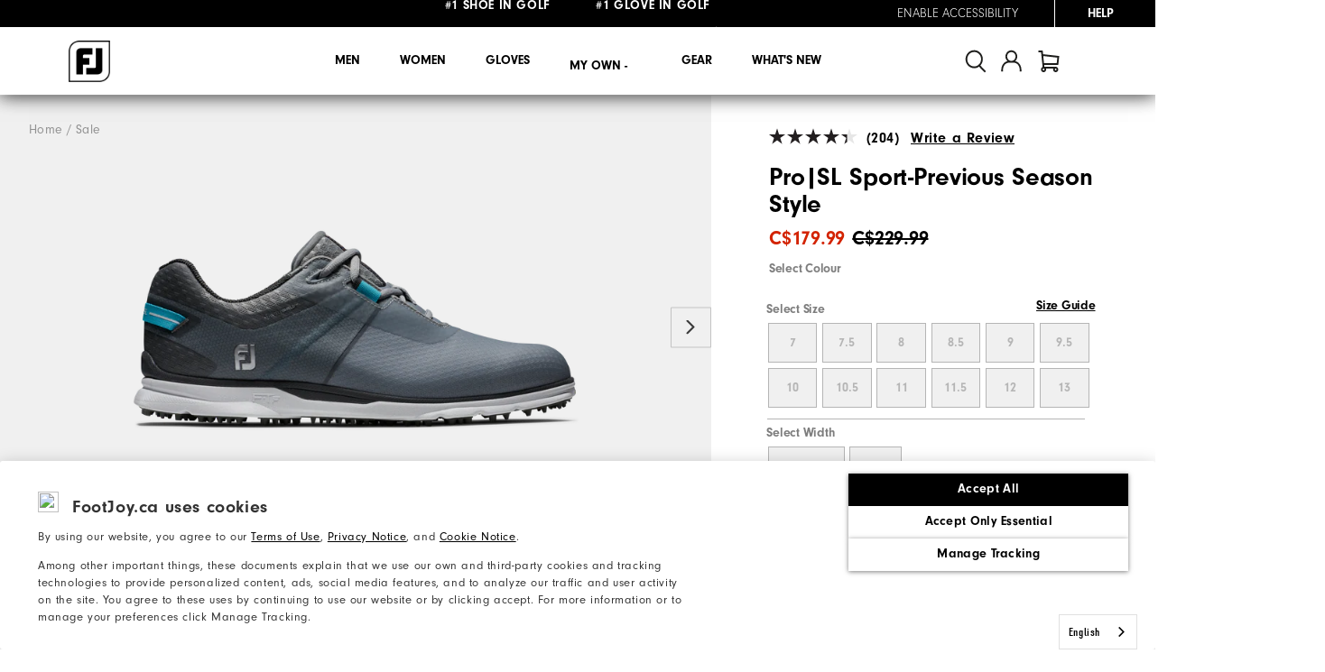

--- FILE ---
content_type: text/html;charset=UTF-8
request_url: https://www.footjoy.ca/sale/pro%7Csl-sport/000PSS.html
body_size: 57233
content:
<!doctype html>
<!--[if lt IE 7]> <html class="ie6 oldie" lang="en"> <![endif]-->
<!--[if IE 7]> <html class="ie7 oldie" lang="en"> <![endif]-->
<!--[if IE 8]> <html class="ie8 oldie" lang="en"> <![endif]-->
<!--[if gt IE 8]><!--> <html lang="en"> <!--<![endif]-->
<head>


<meta charset=UTF-8>
<!-- START Google Optimize -->

<!-- END Google Optimize -->


<title>Pro|SL Sport Men | Breathable Waterproof Golf Shoes | FootJoy</title>








<meta name="description" content="Our lightweight spikeless shoes for guys have great breathability &amp; their hotmelt upper provides waterproof protection. Shop FootJoy Pro|SL Sport Men today."/>

<meta name="description" content="Our lightweight spikeless shoes for guys have great breathability &amp; their hotmelt upper provides waterproof protection. Shop FootJoy Pro|SL Sport Men today."/>


<meta name="keywords" content="best lightweight waterproof golf shoes best mens waterproof spikeless golf shoes breathable waterproof golf shoes lightweight breathable golf shoes pro sl sport breathable waterproof golf shoes for guys"/>


<link rel="stylesheet" href="https://use.typekit.net/ymc0zaq.css">
<!-- UI -->
<!--[if gt IE 9]><!-->

<link href="/on/demandware.static/Sites-footjoy-ca-Site/-/en_CA/v1768372070888/lib/jquery/ui/jquery-ui.min.css" type="text/css" rel="stylesheet" />


<link rel="stylesheet" href="/on/demandware.static/Sites-footjoy-ca-Site/-/en_CA/v1768372070888/css/footjoy.min.css" />

<!--<![endif]-->
<!--[if lte IE 9]>
<link rel="stylesheet" href="/on/demandware.static/Sites-footjoy-ca-Site/-/en_CA/v1768372070888/ie-css/footjoy.min.css" />
<![endif]-->

<link rel="icon" type="image/x-icon" href="https://www.footjoy.ca/on/demandware.static/Sites-footjoy-ca-Site/-/default/dw52b147d0/images/favicon.ico?v=2"/>
<link rel="icon" type="image/png" href="https://www.footjoy.ca/on/demandware.static/Sites-footjoy-ca-Site/-/default/dw1901d457/images/favicon-32.png?v=2" sizes="32x32" />
<link rel="icon" type="image/png" href="https://www.footjoy.ca/on/demandware.static/Sites-footjoy-ca-Site/-/default/dw1160a597/images/favicon-16.png?v=2" sizes="16x16" />

<meta name=viewport content="width=device-width, initial-scale=1">
<meta name="format-detection" content="telephone=no">




<title>Pro|SL Sport Men | Breathable Waterproof Golf Shoes | FootJoy</title>

<meta name="viewport" content="width=device-width, initial-scale=1.0, maximum-scale=1.0, user-scalable=0" />



<meta name="google-site-verification" content="l8Flo3dO9CaBJp2baKV0UnR_5mZFbG5-pTJBsOUqs54" />



<meta name="msvalidate.01" content="3C3754BF3C880D31F369149112B038F5" />
<meta name="facebook-domain-verification" content="0wh90egz1mn69gk5gp9lowwe92bqwk" />

<script id="Cookiebot" src="https://consent.cookiebot.com/uc.js" data-cbid="89c94655-8390-4fdd-9fd2-7e2d638f986c" type="text/javascript"></script>

<link rel="apple-touch-icon" sizes="57x57" href="/on/demandware.static/Sites-footjoy-ca-Site/-/default/dwa2c1a81a/images/fj-57x57.png" />
<link rel="apple-touch-icon" sizes="72x72" href="/on/demandware.static/Sites-footjoy-ca-Site/-/default/dw8d9e7d30/images/fj-72x72.png" />
<link rel="apple-touch-icon" sizes="114x114" href="/on/demandware.static/Sites-footjoy-ca-Site/-/default/dw5ecfa5ed/images/fj-highres-114x114.png" />
<link rel="apple-touch-icon" sizes="144x144" href="/on/demandware.static/Sites-footjoy-ca-Site/-/default/dw3f290c46/images/fj-highres-144x144.png" />















    
        <link rel="alternate" href="https://www.footjoy.com/men/golf-shoes/spikeless/pro%7Csl-sport/000PSS.html"  hreflang="en-US" />
    
        <link rel="alternate" href="https://www.footjoy.ca/sale/pro%7Csl-sport/000PSS.html"  hreflang="en-CA" />
    
        <link rel="alternate" href="https://www.footjoy.co.uk/en_GB/men/shoes/spikeless/pro%7Csl-sport/000PSS.html"  hreflang="en-GB" />
    
        <link rel="alternate" href="https://www.footjoy.ie/en_IE/men/shoes/spikeless/pro%7Csl-sport/000PSS.html"  hreflang="en-IE" />
    
        <link rel="alternate" href="https://www.footjoy.de/en_DE/en_DE/men/shoes/spikeless/pro%7Csl-sport/000PSS.html"  hreflang="en-DE" />
    
        <link rel="alternate" href="https://www.footjoy.de/de_DE/herren/schuhe/ohne-spikes/pro%7Csl-sport/000PSS.html"  hreflang="de-DE" />
    
        <link rel="alternate" href="https://www.footjoy.fr/en_FR/en_FR/men/shoes/spikeless/pro%7Csl-sport/000PSS.html"  hreflang="en-FR" />
    
        <link rel="alternate" href="https://www.footjoy.fr/fr_FR/homme/chaussures/sans-crampons/pro%7Csl-sport/000PSS.html"  hreflang="fr-FR" />
    
        <link rel="alternate" href="https://www.footjoy.se/en_SE/en_SE/men/shoes/spikeless/pro%7Csl-sport/000PSS.html"  hreflang="en-SE" />
    
        <link rel="alternate" href="https://www.footjoy.se/sv_SE/herr/skor/spiklosa/pro%7Csl-sport/000PSS.html"  hreflang="sv-SE" />
    
        <link rel="alternate" href="https://www.footjoy.eu/en_AT/men/shoes/spikeless/pro%7Csl-sport/000PSS.html"  hreflang="en-AT" />
    
        <link rel="alternate" href="https://www.footjoy.eu/en_BE/men/shoes/spikeless/pro%7Csl-sport/000PSS.html"  hreflang="en-BE" />
    
        <link rel="alternate" href="https://www.footjoy.eu/en_DK/men/shoes/spikeless/pro%7Csl-sport/000PSS.html"  hreflang="en-DK" />
    
        <link rel="alternate" href="https://www.footjoy.eu/en_IT/men/shoes/spikeless/pro%7Csl-sport/000PSS.html"  hreflang="en-IT" />
    
        <link rel="alternate" href="https://www.footjoy.eu/en_FI/men/shoes/spikeless/pro%7Csl-sport/000PSS.html"  hreflang="en-FI" />
    
        <link rel="alternate" href="https://www.footjoy.eu/en_PT/men/shoes/spikeless/pro%7Csl-sport/000PSS.html"  hreflang="en-PT" />
    
        <link rel="alternate" href="https://www.footjoy.eu/en_SK/men/shoes/spikeless/pro%7Csl-sport/000PSS.html"  hreflang="en-SK" />
    
        <link rel="alternate" href="https://www.footjoy.eu/en_SI/men/shoes/spikeless/pro%7Csl-sport/000PSS.html"  hreflang="en-SI" />
    
        <link rel="alternate" href="https://www.footjoy.eu/en_ES/men/shoes/spikeless/pro%7Csl-sport/000PSS.html"  hreflang="en-ES" />
    
        <link rel="alternate" href="https://www.footjoy.eu/en/men/shoes/spikeless/pro%7Csl-sport/000PSS.html"  hreflang="en-NL" />
    
        <link rel="alternate" href="https://www.footjoy.eu/en_LU/men/shoes/spikeless/pro%7Csl-sport/000PSS.html"  hreflang="en-LU" />
    



<!-- Japan -->
<link rel="alternate" href="https://www.footjoy.jp/" hreflang="ja-jp" />

<!-- Malasia -->
<link rel="alternate" href="https://www.footjoy.com.my/" hreflang="en-my" />

<!-- Thailand -->
<link rel="alternate" href="https://www.footjoy.co.th/" hreflang="en-th" />

<!-- Korea -->
<link rel="alternate" href="https://www.footjoy.co.kr/" hreflang="ko-kr" />

<!-- Singapore -->
<link rel="alternate" href="https://www.footjoy.com.sg/" hreflang="en-sg" />
<script type="text/javascript">//<!--
/* <![CDATA[ (head-active_data.js) */
var dw = (window.dw || {});
dw.ac = {
    _analytics: null,
    _events: [],
    _category: "",
    _searchData: "",
    _anact: "",
    _anact_nohit_tag: "",
    _analytics_enabled: "true",
    _timeZone: "America/New_York",
    _capture: function(configs) {
        if (Object.prototype.toString.call(configs) === "[object Array]") {
            configs.forEach(captureObject);
            return;
        }
        dw.ac._events.push(configs);
    },
	capture: function() { 
		dw.ac._capture(arguments);
		// send to CQ as well:
		if (window.CQuotient) {
			window.CQuotient.trackEventsFromAC(arguments);
		}
	},
    EV_PRD_SEARCHHIT: "searchhit",
    EV_PRD_DETAIL: "detail",
    EV_PRD_RECOMMENDATION: "recommendation",
    EV_PRD_SETPRODUCT: "setproduct",
    applyContext: function(context) {
        if (typeof context === "object" && context.hasOwnProperty("category")) {
        	dw.ac._category = context.category;
        }
        if (typeof context === "object" && context.hasOwnProperty("searchData")) {
        	dw.ac._searchData = context.searchData;
        }
    },
    setDWAnalytics: function(analytics) {
        dw.ac._analytics = analytics;
    },
    eventsIsEmpty: function() {
        return 0 == dw.ac._events.length;
    }
};
/* ]]> */
// -->
</script>
<script type="text/javascript">//<!--
/* <![CDATA[ (head-cquotient.js) */
var CQuotient = window.CQuotient = {};
CQuotient.clientId = 'aazw-footjoy-ca';
CQuotient.realm = 'AAZW';
CQuotient.siteId = 'footjoy-ca';
CQuotient.instanceType = 'prd';
CQuotient.locale = 'en_CA';
CQuotient.fbPixelId = '__UNKNOWN__';
CQuotient.activities = [];
CQuotient.cqcid='';
CQuotient.cquid='';
CQuotient.cqeid='';
CQuotient.cqlid='';
CQuotient.apiHost='api.cquotient.com';
/* Turn this on to test against Staging Einstein */
/* CQuotient.useTest= true; */
CQuotient.useTest = ('true' === 'false');
CQuotient.initFromCookies = function () {
	var ca = document.cookie.split(';');
	for(var i=0;i < ca.length;i++) {
	  var c = ca[i];
	  while (c.charAt(0)==' ') c = c.substring(1,c.length);
	  if (c.indexOf('cqcid=') == 0) {
		CQuotient.cqcid=c.substring('cqcid='.length,c.length);
	  } else if (c.indexOf('cquid=') == 0) {
		  var value = c.substring('cquid='.length,c.length);
		  if (value) {
		  	var split_value = value.split("|", 3);
		  	if (split_value.length > 0) {
			  CQuotient.cquid=split_value[0];
		  	}
		  	if (split_value.length > 1) {
			  CQuotient.cqeid=split_value[1];
		  	}
		  	if (split_value.length > 2) {
			  CQuotient.cqlid=split_value[2];
		  	}
		  }
	  }
	}
}
CQuotient.getCQCookieId = function () {
	if(window.CQuotient.cqcid == '')
		window.CQuotient.initFromCookies();
	return window.CQuotient.cqcid;
};
CQuotient.getCQUserId = function () {
	if(window.CQuotient.cquid == '')
		window.CQuotient.initFromCookies();
	return window.CQuotient.cquid;
};
CQuotient.getCQHashedEmail = function () {
	if(window.CQuotient.cqeid == '')
		window.CQuotient.initFromCookies();
	return window.CQuotient.cqeid;
};
CQuotient.getCQHashedLogin = function () {
	if(window.CQuotient.cqlid == '')
		window.CQuotient.initFromCookies();
	return window.CQuotient.cqlid;
};
CQuotient.trackEventsFromAC = function (/* Object or Array */ events) {
try {
	if (Object.prototype.toString.call(events) === "[object Array]") {
		events.forEach(_trackASingleCQEvent);
	} else {
		CQuotient._trackASingleCQEvent(events);
	}
} catch(err) {}
};
CQuotient._trackASingleCQEvent = function ( /* Object */ event) {
	if (event && event.id) {
		if (event.type === dw.ac.EV_PRD_DETAIL) {
			CQuotient.trackViewProduct( {id:'', alt_id: event.id, type: 'raw_sku'} );
		} // not handling the other dw.ac.* events currently
	}
};
CQuotient.trackViewProduct = function(/* Object */ cqParamData){
	var cq_params = {};
	cq_params.cookieId = CQuotient.getCQCookieId();
	cq_params.userId = CQuotient.getCQUserId();
	cq_params.emailId = CQuotient.getCQHashedEmail();
	cq_params.loginId = CQuotient.getCQHashedLogin();
	cq_params.product = cqParamData.product;
	cq_params.realm = cqParamData.realm;
	cq_params.siteId = cqParamData.siteId;
	cq_params.instanceType = cqParamData.instanceType;
	cq_params.locale = CQuotient.locale;
	
	if(CQuotient.sendActivity) {
		CQuotient.sendActivity(CQuotient.clientId, 'viewProduct', cq_params);
	} else {
		CQuotient.activities.push({activityType: 'viewProduct', parameters: cq_params});
	}
};
/* ]]> */
// -->
</script>







<script type="application/ld+json">
[{"@context":"https://schema.org","@type":"ProductGroup","@id":"000PSS","name":"Pro|SL Sport","description":"THE #1 PERFORMANCE SPIKELESS SHOE MADE FITTER.FASTER.MORE COMFORTABLE","url":"https://www.footjoy.ca/sale/pro%7Csl-sport/000PSS.html","brand":{"@type":"Brand","name":"FootJoy"},"productGroupID":"000PSS","variesBy":["https://schema.org/color","https://schema.org/size","https://schema.org/width"]},{"@context":"https://schema.org","@type":"Product","isVariantOf":{"@id":"000PSS"},"name":"Pro|SL Sport-Previous Season Style","description":"Fitter. Faster. Lighter.","image":"https://www.footjoy.ca/dw/image/v2/AAZW_PRD/on/demandware.static/-/Sites-footjoy-master/default/dwa05ffb5d/FJ_53855_01.png?sw=650&sh=650&sm=fit&sfrm=png","color":"Grey / Reef Blue","size":"7","width":"Medium","offers":{"@type":"Offer","url":"https://www.footjoy.ca/sale/pro%7Csl-sport/000PSS.html?dwvar_000PSS_color=53855&dwvar_000PSS_size=7&dwvar_000PSS_width=Medium","priceCurrency":"CAD","price":179.99,"availability":"https://schema.org/OutOfStock"}},{"@context":"https://schema.org","@type":"Product","isVariantOf":{"@id":"000PSS"},"name":"Pro|SL Sport-Previous Season Style","description":"Fitter. Faster. Lighter.","image":"https://www.footjoy.ca/dw/image/v2/AAZW_PRD/on/demandware.static/-/Sites-footjoy-master/default/dwa05ffb5d/FJ_53855_01.png?sw=650&sh=650&sm=fit&sfrm=png","color":"Grey / Reef Blue","size":"7.5","width":"Medium","offers":{"@type":"Offer","url":"https://www.footjoy.ca/sale/pro%7Csl-sport/000PSS.html?dwvar_000PSS_color=53855&dwvar_000PSS_size=7.5&dwvar_000PSS_width=Medium","priceCurrency":"CAD","price":179.99,"availability":"https://schema.org/OutOfStock"}},{"@context":"https://schema.org","@type":"Product","isVariantOf":{"@id":"000PSS"},"name":"Pro|SL Sport-Previous Season Style","description":"Fitter. Faster. Lighter.","image":"https://www.footjoy.ca/dw/image/v2/AAZW_PRD/on/demandware.static/-/Sites-footjoy-master/default/dwa05ffb5d/FJ_53855_01.png?sw=650&sh=650&sm=fit&sfrm=png","color":"Grey / Reef Blue","size":"8","width":"Medium","offers":{"@type":"Offer","url":"https://www.footjoy.ca/sale/pro%7Csl-sport/000PSS.html?dwvar_000PSS_color=53855&dwvar_000PSS_size=8&dwvar_000PSS_width=Medium","priceCurrency":"CAD","price":179.99,"availability":"https://schema.org/OutOfStock"}},{"@context":"https://schema.org","@type":"Product","isVariantOf":{"@id":"000PSS"},"name":"Pro|SL Sport-Previous Season Style","description":"Fitter. Faster. Lighter.","image":"https://www.footjoy.ca/dw/image/v2/AAZW_PRD/on/demandware.static/-/Sites-footjoy-master/default/dwa05ffb5d/FJ_53855_01.png?sw=650&sh=650&sm=fit&sfrm=png","color":"Grey / Reef Blue","size":"8.5","width":"Medium","offers":{"@type":"Offer","url":"https://www.footjoy.ca/sale/pro%7Csl-sport/000PSS.html?dwvar_000PSS_color=53855&dwvar_000PSS_size=8.5&dwvar_000PSS_width=Medium","priceCurrency":"CAD","price":179.99,"availability":"https://schema.org/OutOfStock"}},{"@context":"https://schema.org","@type":"Product","isVariantOf":{"@id":"000PSS"},"name":"Pro|SL Sport-Previous Season Style","description":"Fitter. Faster. Lighter.","image":"https://www.footjoy.ca/dw/image/v2/AAZW_PRD/on/demandware.static/-/Sites-footjoy-master/default/dwa05ffb5d/FJ_53855_01.png?sw=650&sh=650&sm=fit&sfrm=png","color":"Grey / Reef Blue","size":"9","width":"Medium","offers":{"@type":"Offer","url":"https://www.footjoy.ca/sale/pro%7Csl-sport/000PSS.html?dwvar_000PSS_color=53855&dwvar_000PSS_size=9&dwvar_000PSS_width=Medium","priceCurrency":"CAD","price":179.99,"availability":"https://schema.org/OutOfStock"}},{"@context":"https://schema.org","@type":"Product","isVariantOf":{"@id":"000PSS"},"name":"Pro|SL Sport-Previous Season Style","description":"Fitter. Faster. Lighter.","image":"https://www.footjoy.ca/dw/image/v2/AAZW_PRD/on/demandware.static/-/Sites-footjoy-master/default/dwa05ffb5d/FJ_53855_01.png?sw=650&sh=650&sm=fit&sfrm=png","color":"Grey / Reef Blue","size":"9.5","width":"Medium","offers":{"@type":"Offer","url":"https://www.footjoy.ca/sale/pro%7Csl-sport/000PSS.html?dwvar_000PSS_color=53855&dwvar_000PSS_size=9.5&dwvar_000PSS_width=Medium","priceCurrency":"CAD","price":179.99,"availability":"https://schema.org/OutOfStock"}},{"@context":"https://schema.org","@type":"Product","isVariantOf":{"@id":"000PSS"},"name":"Pro|SL Sport-Previous Season Style","description":"Fitter. Faster. Lighter.","image":"https://www.footjoy.ca/dw/image/v2/AAZW_PRD/on/demandware.static/-/Sites-footjoy-master/default/dwa05ffb5d/FJ_53855_01.png?sw=650&sh=650&sm=fit&sfrm=png","color":"Grey / Reef Blue","size":"10","width":"Medium","offers":{"@type":"Offer","url":"https://www.footjoy.ca/sale/pro%7Csl-sport/000PSS.html?dwvar_000PSS_color=53855&dwvar_000PSS_size=10&dwvar_000PSS_width=Medium","priceCurrency":"CAD","price":179.99,"availability":"https://schema.org/OutOfStock"}},{"@context":"https://schema.org","@type":"Product","isVariantOf":{"@id":"000PSS"},"name":"Pro|SL Sport-Previous Season Style","description":"Fitter. Faster. Lighter.","image":"https://www.footjoy.ca/dw/image/v2/AAZW_PRD/on/demandware.static/-/Sites-footjoy-master/default/dwa05ffb5d/FJ_53855_01.png?sw=650&sh=650&sm=fit&sfrm=png","color":"Grey / Reef Blue","size":"10.5","width":"Medium","offers":{"@type":"Offer","url":"https://www.footjoy.ca/sale/pro%7Csl-sport/000PSS.html?dwvar_000PSS_color=53855&dwvar_000PSS_size=10.5&dwvar_000PSS_width=Medium","priceCurrency":"CAD","price":179.99,"availability":"https://schema.org/OutOfStock"}},{"@context":"https://schema.org","@type":"Product","isVariantOf":{"@id":"000PSS"},"name":"Pro|SL Sport-Previous Season Style","description":"Fitter. Faster. Lighter.","image":"https://www.footjoy.ca/dw/image/v2/AAZW_PRD/on/demandware.static/-/Sites-footjoy-master/default/dwa05ffb5d/FJ_53855_01.png?sw=650&sh=650&sm=fit&sfrm=png","color":"Grey / Reef Blue","size":"11","width":"Medium","offers":{"@type":"Offer","url":"https://www.footjoy.ca/sale/pro%7Csl-sport/000PSS.html?dwvar_000PSS_color=53855&dwvar_000PSS_size=11&dwvar_000PSS_width=Medium","priceCurrency":"CAD","price":179.99,"availability":"https://schema.org/OutOfStock"}},{"@context":"https://schema.org","@type":"Product","isVariantOf":{"@id":"000PSS"},"name":"Pro|SL Sport-Previous Season Style","description":"Fitter. Faster. Lighter.","image":"https://www.footjoy.ca/dw/image/v2/AAZW_PRD/on/demandware.static/-/Sites-footjoy-master/default/dwa05ffb5d/FJ_53855_01.png?sw=650&sh=650&sm=fit&sfrm=png","color":"Grey / Reef Blue","size":"11.5","width":"Medium","offers":{"@type":"Offer","url":"https://www.footjoy.ca/sale/pro%7Csl-sport/000PSS.html?dwvar_000PSS_color=53855&dwvar_000PSS_size=11.5&dwvar_000PSS_width=Medium","priceCurrency":"CAD","price":179.99,"availability":"https://schema.org/OutOfStock"}},{"@context":"https://schema.org","@type":"Product","isVariantOf":{"@id":"000PSS"},"name":"Pro|SL Sport-Previous Season Style","description":"Fitter. Faster. Lighter.","image":"https://www.footjoy.ca/dw/image/v2/AAZW_PRD/on/demandware.static/-/Sites-footjoy-master/default/dwa05ffb5d/FJ_53855_01.png?sw=650&sh=650&sm=fit&sfrm=png","color":"Grey / Reef Blue","size":"12","width":"Medium","offers":{"@type":"Offer","url":"https://www.footjoy.ca/sale/pro%7Csl-sport/000PSS.html?dwvar_000PSS_color=53855&dwvar_000PSS_size=12&dwvar_000PSS_width=Medium","priceCurrency":"CAD","price":179.99,"availability":"https://schema.org/OutOfStock"}},{"@context":"https://schema.org","@type":"Product","isVariantOf":{"@id":"000PSS"},"name":"Pro|SL Sport-Previous Season Style","description":"Fitter. Faster. Lighter.","image":"https://www.footjoy.ca/dw/image/v2/AAZW_PRD/on/demandware.static/-/Sites-footjoy-master/default/dwa05ffb5d/FJ_53855_01.png?sw=650&sh=650&sm=fit&sfrm=png","color":"Grey / Reef Blue","size":"13","width":"Medium","offers":{"@type":"Offer","url":"https://www.footjoy.ca/sale/pro%7Csl-sport/000PSS.html?dwvar_000PSS_color=53855&dwvar_000PSS_size=13&dwvar_000PSS_width=Medium","priceCurrency":"CAD","price":179.99,"availability":"https://schema.org/OutOfStock"}},{"@context":"https://schema.org","@type":"Product","isVariantOf":{"@id":"000PSS"},"name":"Pro|SL Sport-Previous Season Style","description":"Fitter. Faster. Lighter.","image":"https://www.footjoy.ca/dw/image/v2/AAZW_PRD/on/demandware.static/-/Sites-footjoy-master/default/dwa05ffb5d/FJ_53855_01.png?sw=650&sh=650&sm=fit&sfrm=png","color":"Grey / Reef Blue","width":"Medium","offers":{"@type":"Offer","url":"https://www.footjoy.ca/sale/pro%7Csl-sport/000PSS.html?dwvar_000PSS_color=53855&dwvar_000PSS_width=Medium","priceCurrency":"CAD","price":179.99,"availability":"https://schema.org/OutOfStock"}},{"@context":"https://schema.org","@type":"Product","isVariantOf":{"@id":"000PSS"},"name":"Pro|SL Sport-Previous Season Style","description":"Fitter. Faster. Lighter.","image":"https://www.footjoy.ca/dw/image/v2/AAZW_PRD/on/demandware.static/-/Sites-footjoy-master/default/dwa05ffb5d/FJ_53855_01.png?sw=650&sh=650&sm=fit&sfrm=png","color":"Grey / Reef Blue","width":"Medium","offers":{"@type":"Offer","url":"https://www.footjoy.ca/sale/pro%7Csl-sport/000PSS.html?dwvar_000PSS_color=53855&dwvar_000PSS_width=Medium","priceCurrency":"CAD","price":179.99,"availability":"https://schema.org/OutOfStock"}},{"@context":"https://schema.org","@type":"Product","isVariantOf":{"@id":"000PSS"},"name":"Pro|SL Sport-Previous Season Style","description":"Fitter. Faster. Lighter.","image":"https://www.footjoy.ca/dw/image/v2/AAZW_PRD/on/demandware.static/-/Sites-footjoy-master/default/dwa05ffb5d/FJ_53855_01.png?sw=650&sh=650&sm=fit&sfrm=png","color":"Grey / Reef Blue","size":"7","width":"Wide","offers":{"@type":"Offer","url":"https://www.footjoy.ca/sale/pro%7Csl-sport/000PSS.html?dwvar_000PSS_color=53855&dwvar_000PSS_size=7&dwvar_000PSS_width=Wide","priceCurrency":"CAD","price":179.99,"availability":"https://schema.org/OutOfStock"}},{"@context":"https://schema.org","@type":"Product","isVariantOf":{"@id":"000PSS"},"name":"Pro|SL Sport-Previous Season Style","description":"Fitter. Faster. Lighter.","image":"https://www.footjoy.ca/dw/image/v2/AAZW_PRD/on/demandware.static/-/Sites-footjoy-master/default/dwa05ffb5d/FJ_53855_01.png?sw=650&sh=650&sm=fit&sfrm=png","color":"Grey / Reef Blue","size":"7.5","width":"Wide","offers":{"@type":"Offer","url":"https://www.footjoy.ca/sale/pro%7Csl-sport/000PSS.html?dwvar_000PSS_color=53855&dwvar_000PSS_size=7.5&dwvar_000PSS_width=Wide","priceCurrency":"CAD","price":179.99,"availability":"https://schema.org/OutOfStock"}},{"@context":"https://schema.org","@type":"Product","isVariantOf":{"@id":"000PSS"},"name":"Pro|SL Sport-Previous Season Style","description":"Fitter. Faster. Lighter.","image":"https://www.footjoy.ca/dw/image/v2/AAZW_PRD/on/demandware.static/-/Sites-footjoy-master/default/dwa05ffb5d/FJ_53855_01.png?sw=650&sh=650&sm=fit&sfrm=png","color":"Grey / Reef Blue","size":"8","width":"Wide","offers":{"@type":"Offer","url":"https://www.footjoy.ca/sale/pro%7Csl-sport/000PSS.html?dwvar_000PSS_color=53855&dwvar_000PSS_size=8&dwvar_000PSS_width=Wide","priceCurrency":"CAD","price":179.99,"availability":"https://schema.org/OutOfStock"}},{"@context":"https://schema.org","@type":"Product","isVariantOf":{"@id":"000PSS"},"name":"Pro|SL Sport-Previous Season Style","description":"Fitter. Faster. Lighter.","image":"https://www.footjoy.ca/dw/image/v2/AAZW_PRD/on/demandware.static/-/Sites-footjoy-master/default/dwa05ffb5d/FJ_53855_01.png?sw=650&sh=650&sm=fit&sfrm=png","color":"Grey / Reef Blue","size":"8.5","width":"Wide","offers":{"@type":"Offer","url":"https://www.footjoy.ca/sale/pro%7Csl-sport/000PSS.html?dwvar_000PSS_color=53855&dwvar_000PSS_size=8.5&dwvar_000PSS_width=Wide","priceCurrency":"CAD","price":179.99,"availability":"https://schema.org/OutOfStock"}},{"@context":"https://schema.org","@type":"Product","isVariantOf":{"@id":"000PSS"},"name":"Pro|SL Sport-Previous Season Style","description":"Fitter. Faster. Lighter.","image":"https://www.footjoy.ca/dw/image/v2/AAZW_PRD/on/demandware.static/-/Sites-footjoy-master/default/dwa05ffb5d/FJ_53855_01.png?sw=650&sh=650&sm=fit&sfrm=png","color":"Grey / Reef Blue","size":"9","width":"Wide","offers":{"@type":"Offer","url":"https://www.footjoy.ca/sale/pro%7Csl-sport/000PSS.html?dwvar_000PSS_color=53855&dwvar_000PSS_size=9&dwvar_000PSS_width=Wide","priceCurrency":"CAD","price":179.99,"availability":"https://schema.org/OutOfStock"}},{"@context":"https://schema.org","@type":"Product","isVariantOf":{"@id":"000PSS"},"name":"Pro|SL Sport-Previous Season Style","description":"Fitter. Faster. Lighter.","image":"https://www.footjoy.ca/dw/image/v2/AAZW_PRD/on/demandware.static/-/Sites-footjoy-master/default/dwa05ffb5d/FJ_53855_01.png?sw=650&sh=650&sm=fit&sfrm=png","color":"Grey / Reef Blue","size":"9.5","width":"Wide","offers":{"@type":"Offer","url":"https://www.footjoy.ca/sale/pro%7Csl-sport/000PSS.html?dwvar_000PSS_color=53855&dwvar_000PSS_size=9.5&dwvar_000PSS_width=Wide","priceCurrency":"CAD","price":179.99,"availability":"https://schema.org/OutOfStock"}},{"@context":"https://schema.org","@type":"Product","isVariantOf":{"@id":"000PSS"},"name":"Pro|SL Sport-Previous Season Style","description":"Fitter. Faster. Lighter.","image":"https://www.footjoy.ca/dw/image/v2/AAZW_PRD/on/demandware.static/-/Sites-footjoy-master/default/dwa05ffb5d/FJ_53855_01.png?sw=650&sh=650&sm=fit&sfrm=png","color":"Grey / Reef Blue","size":"10","width":"Wide","offers":{"@type":"Offer","url":"https://www.footjoy.ca/sale/pro%7Csl-sport/000PSS.html?dwvar_000PSS_color=53855&dwvar_000PSS_size=10&dwvar_000PSS_width=Wide","priceCurrency":"CAD","price":179.99,"availability":"https://schema.org/OutOfStock"}},{"@context":"https://schema.org","@type":"Product","isVariantOf":{"@id":"000PSS"},"name":"Pro|SL Sport-Previous Season Style","description":"Fitter. Faster. Lighter.","image":"https://www.footjoy.ca/dw/image/v2/AAZW_PRD/on/demandware.static/-/Sites-footjoy-master/default/dwa05ffb5d/FJ_53855_01.png?sw=650&sh=650&sm=fit&sfrm=png","color":"Grey / Reef Blue","size":"10.5","width":"Wide","offers":{"@type":"Offer","url":"https://www.footjoy.ca/sale/pro%7Csl-sport/000PSS.html?dwvar_000PSS_color=53855&dwvar_000PSS_size=10.5&dwvar_000PSS_width=Wide","priceCurrency":"CAD","price":179.99,"availability":"https://schema.org/OutOfStock"}},{"@context":"https://schema.org","@type":"Product","isVariantOf":{"@id":"000PSS"},"name":"Pro|SL Sport-Previous Season Style","description":"Fitter. Faster. Lighter.","image":"https://www.footjoy.ca/dw/image/v2/AAZW_PRD/on/demandware.static/-/Sites-footjoy-master/default/dwa05ffb5d/FJ_53855_01.png?sw=650&sh=650&sm=fit&sfrm=png","color":"Grey / Reef Blue","size":"11","width":"Wide","offers":{"@type":"Offer","url":"https://www.footjoy.ca/sale/pro%7Csl-sport/000PSS.html?dwvar_000PSS_color=53855&dwvar_000PSS_size=11&dwvar_000PSS_width=Wide","priceCurrency":"CAD","price":179.99,"availability":"https://schema.org/OutOfStock"}},{"@context":"https://schema.org","@type":"Product","isVariantOf":{"@id":"000PSS"},"name":"Pro|SL Sport-Previous Season Style","description":"Fitter. Faster. Lighter.","image":"https://www.footjoy.ca/dw/image/v2/AAZW_PRD/on/demandware.static/-/Sites-footjoy-master/default/dwa05ffb5d/FJ_53855_01.png?sw=650&sh=650&sm=fit&sfrm=png","color":"Grey / Reef Blue","size":"11.5","width":"Wide","offers":{"@type":"Offer","url":"https://www.footjoy.ca/sale/pro%7Csl-sport/000PSS.html?dwvar_000PSS_color=53855&dwvar_000PSS_size=11.5&dwvar_000PSS_width=Wide","priceCurrency":"CAD","price":179.99,"availability":"https://schema.org/OutOfStock"}},{"@context":"https://schema.org","@type":"Product","isVariantOf":{"@id":"000PSS"},"name":"Pro|SL Sport-Previous Season Style","description":"Fitter. Faster. Lighter.","image":"https://www.footjoy.ca/dw/image/v2/AAZW_PRD/on/demandware.static/-/Sites-footjoy-master/default/dwa05ffb5d/FJ_53855_01.png?sw=650&sh=650&sm=fit&sfrm=png","color":"Grey / Reef Blue","size":"12","width":"Wide","offers":{"@type":"Offer","url":"https://www.footjoy.ca/sale/pro%7Csl-sport/000PSS.html?dwvar_000PSS_color=53855&dwvar_000PSS_size=12&dwvar_000PSS_width=Wide","priceCurrency":"CAD","price":179.99,"availability":"https://schema.org/OutOfStock"}},{"@context":"https://schema.org","@type":"Product","isVariantOf":{"@id":"000PSS"},"name":"Pro|SL Sport-Previous Season Style","description":"Fitter. Faster. Lighter.","image":"https://www.footjoy.ca/dw/image/v2/AAZW_PRD/on/demandware.static/-/Sites-footjoy-master/default/dwa05ffb5d/FJ_53855_01.png?sw=650&sh=650&sm=fit&sfrm=png","color":"Grey / Reef Blue","size":"13","width":"Wide","offers":{"@type":"Offer","url":"https://www.footjoy.ca/sale/pro%7Csl-sport/000PSS.html?dwvar_000PSS_color=53855&dwvar_000PSS_size=13&dwvar_000PSS_width=Wide","priceCurrency":"CAD","price":179.99,"availability":"https://schema.org/OutOfStock"}},{"@context":"https://schema.org","@type":"Product","isVariantOf":{"@id":"000PSS"},"name":"Pro|SL Sport-Previous Season Style","description":"Fitter. Faster. Lighter.","image":"https://www.footjoy.ca/dw/image/v2/AAZW_PRD/on/demandware.static/-/Sites-footjoy-master/default/dw174906ea/FJ_53853_01.png?sw=650&sh=650&sm=fit&sfrm=png","color":"White","size":"7","width":"Medium","offers":{"@type":"Offer","url":"https://www.footjoy.ca/sale/pro%7Csl-sport/000PSS.html?dwvar_000PSS_color=53853&dwvar_000PSS_size=7&dwvar_000PSS_width=Medium","priceCurrency":"CAD","price":179.99,"availability":"https://schema.org/OutOfStock"}},{"@context":"https://schema.org","@type":"Product","isVariantOf":{"@id":"000PSS"},"name":"Pro|SL Sport-Previous Season Style","description":"Fitter. Faster. Lighter.","image":"https://www.footjoy.ca/dw/image/v2/AAZW_PRD/on/demandware.static/-/Sites-footjoy-master/default/dw174906ea/FJ_53853_01.png?sw=650&sh=650&sm=fit&sfrm=png","color":"White","size":"7.5","width":"Medium","offers":{"@type":"Offer","url":"https://www.footjoy.ca/sale/pro%7Csl-sport/000PSS.html?dwvar_000PSS_color=53853&dwvar_000PSS_size=7.5&dwvar_000PSS_width=Medium","priceCurrency":"CAD","price":179.99,"availability":"https://schema.org/OutOfStock"}},{"@context":"https://schema.org","@type":"Product","isVariantOf":{"@id":"000PSS"},"name":"Pro|SL Sport-Previous Season Style","description":"Fitter. Faster. Lighter.","image":"https://www.footjoy.ca/dw/image/v2/AAZW_PRD/on/demandware.static/-/Sites-footjoy-master/default/dw174906ea/FJ_53853_01.png?sw=650&sh=650&sm=fit&sfrm=png","color":"White","size":"8","width":"Medium","offers":{"@type":"Offer","url":"https://www.footjoy.ca/sale/pro%7Csl-sport/000PSS.html?dwvar_000PSS_color=53853&dwvar_000PSS_size=8&dwvar_000PSS_width=Medium","priceCurrency":"CAD","price":179.99,"availability":"https://schema.org/OutOfStock"}},{"@context":"https://schema.org","@type":"Product","isVariantOf":{"@id":"000PSS"},"name":"Pro|SL Sport-Previous Season Style","description":"Fitter. Faster. Lighter.","image":"https://www.footjoy.ca/dw/image/v2/AAZW_PRD/on/demandware.static/-/Sites-footjoy-master/default/dw174906ea/FJ_53853_01.png?sw=650&sh=650&sm=fit&sfrm=png","color":"White","size":"8.5","width":"Medium","offers":{"@type":"Offer","url":"https://www.footjoy.ca/sale/pro%7Csl-sport/000PSS.html?dwvar_000PSS_color=53853&dwvar_000PSS_size=8.5&dwvar_000PSS_width=Medium","priceCurrency":"CAD","price":179.99,"availability":"https://schema.org/OutOfStock"}},{"@context":"https://schema.org","@type":"Product","isVariantOf":{"@id":"000PSS"},"name":"Pro|SL Sport-Previous Season Style","description":"Fitter. Faster. Lighter.","image":"https://www.footjoy.ca/dw/image/v2/AAZW_PRD/on/demandware.static/-/Sites-footjoy-master/default/dw174906ea/FJ_53853_01.png?sw=650&sh=650&sm=fit&sfrm=png","color":"White","size":"9","width":"Medium","offers":{"@type":"Offer","url":"https://www.footjoy.ca/sale/pro%7Csl-sport/000PSS.html?dwvar_000PSS_color=53853&dwvar_000PSS_size=9&dwvar_000PSS_width=Medium","priceCurrency":"CAD","price":179.99,"availability":"https://schema.org/OutOfStock"}},{"@context":"https://schema.org","@type":"Product","isVariantOf":{"@id":"000PSS"},"name":"Pro|SL Sport-Previous Season Style","description":"Fitter. Faster. Lighter.","image":"https://www.footjoy.ca/dw/image/v2/AAZW_PRD/on/demandware.static/-/Sites-footjoy-master/default/dw174906ea/FJ_53853_01.png?sw=650&sh=650&sm=fit&sfrm=png","color":"White","size":"9.5","width":"Medium","offers":{"@type":"Offer","url":"https://www.footjoy.ca/sale/pro%7Csl-sport/000PSS.html?dwvar_000PSS_color=53853&dwvar_000PSS_size=9.5&dwvar_000PSS_width=Medium","priceCurrency":"CAD","price":179.99,"availability":"https://schema.org/OutOfStock"}},{"@context":"https://schema.org","@type":"Product","isVariantOf":{"@id":"000PSS"},"name":"Pro|SL Sport-Previous Season Style","description":"Fitter. Faster. Lighter.","image":"https://www.footjoy.ca/dw/image/v2/AAZW_PRD/on/demandware.static/-/Sites-footjoy-master/default/dw174906ea/FJ_53853_01.png?sw=650&sh=650&sm=fit&sfrm=png","color":"White","size":"10","width":"Medium","offers":{"@type":"Offer","url":"https://www.footjoy.ca/sale/pro%7Csl-sport/000PSS.html?dwvar_000PSS_color=53853&dwvar_000PSS_size=10&dwvar_000PSS_width=Medium","priceCurrency":"CAD","price":179.99,"availability":"https://schema.org/OutOfStock"}},{"@context":"https://schema.org","@type":"Product","isVariantOf":{"@id":"000PSS"},"name":"Pro|SL Sport-Previous Season Style","description":"Fitter. Faster. Lighter.","image":"https://www.footjoy.ca/dw/image/v2/AAZW_PRD/on/demandware.static/-/Sites-footjoy-master/default/dw174906ea/FJ_53853_01.png?sw=650&sh=650&sm=fit&sfrm=png","color":"White","size":"10.5","width":"Medium","offers":{"@type":"Offer","url":"https://www.footjoy.ca/sale/pro%7Csl-sport/000PSS.html?dwvar_000PSS_color=53853&dwvar_000PSS_size=10.5&dwvar_000PSS_width=Medium","priceCurrency":"CAD","price":179.99,"availability":"https://schema.org/OutOfStock"}},{"@context":"https://schema.org","@type":"Product","isVariantOf":{"@id":"000PSS"},"name":"Pro|SL Sport-Previous Season Style","description":"Fitter. Faster. Lighter.","image":"https://www.footjoy.ca/dw/image/v2/AAZW_PRD/on/demandware.static/-/Sites-footjoy-master/default/dw174906ea/FJ_53853_01.png?sw=650&sh=650&sm=fit&sfrm=png","color":"White","size":"11","width":"Medium","offers":{"@type":"Offer","url":"https://www.footjoy.ca/sale/pro%7Csl-sport/000PSS.html?dwvar_000PSS_color=53853&dwvar_000PSS_size=11&dwvar_000PSS_width=Medium","priceCurrency":"CAD","price":179.99,"availability":"https://schema.org/OutOfStock"}},{"@context":"https://schema.org","@type":"Product","isVariantOf":{"@id":"000PSS"},"name":"Pro|SL Sport-Previous Season Style","description":"Fitter. Faster. Lighter.","image":"https://www.footjoy.ca/dw/image/v2/AAZW_PRD/on/demandware.static/-/Sites-footjoy-master/default/dw174906ea/FJ_53853_01.png?sw=650&sh=650&sm=fit&sfrm=png","color":"White","size":"11.5","width":"Medium","offers":{"@type":"Offer","url":"https://www.footjoy.ca/sale/pro%7Csl-sport/000PSS.html?dwvar_000PSS_color=53853&dwvar_000PSS_size=11.5&dwvar_000PSS_width=Medium","priceCurrency":"CAD","price":179.99,"availability":"https://schema.org/OutOfStock"}},{"@context":"https://schema.org","@type":"Product","isVariantOf":{"@id":"000PSS"},"name":"Pro|SL Sport-Previous Season Style","description":"Fitter. Faster. Lighter.","image":"https://www.footjoy.ca/dw/image/v2/AAZW_PRD/on/demandware.static/-/Sites-footjoy-master/default/dw174906ea/FJ_53853_01.png?sw=650&sh=650&sm=fit&sfrm=png","color":"White","size":"12","width":"Medium","offers":{"@type":"Offer","url":"https://www.footjoy.ca/sale/pro%7Csl-sport/000PSS.html?dwvar_000PSS_color=53853&dwvar_000PSS_size=12&dwvar_000PSS_width=Medium","priceCurrency":"CAD","price":179.99,"availability":"https://schema.org/OutOfStock"}},{"@context":"https://schema.org","@type":"Product","isVariantOf":{"@id":"000PSS"},"name":"Pro|SL Sport-Previous Season Style","description":"Fitter. Faster. Lighter.","image":"https://www.footjoy.ca/dw/image/v2/AAZW_PRD/on/demandware.static/-/Sites-footjoy-master/default/dw174906ea/FJ_53853_01.png?sw=650&sh=650&sm=fit&sfrm=png","color":"White","size":"13","width":"Medium","offers":{"@type":"Offer","url":"https://www.footjoy.ca/sale/pro%7Csl-sport/000PSS.html?dwvar_000PSS_color=53853&dwvar_000PSS_size=13&dwvar_000PSS_width=Medium","priceCurrency":"CAD","price":179.99,"availability":"https://schema.org/OutOfStock"}},{"@context":"https://schema.org","@type":"Product","isVariantOf":{"@id":"000PSS"},"name":"Pro|SL Sport-Previous Season Style","description":"Fitter. Faster. Lighter.","image":"https://www.footjoy.ca/dw/image/v2/AAZW_PRD/on/demandware.static/-/Sites-footjoy-master/default/dw174906ea/FJ_53853_01.png?sw=650&sh=650&sm=fit&sfrm=png","color":"White","width":"Medium","offers":{"@type":"Offer","url":"https://www.footjoy.ca/sale/pro%7Csl-sport/000PSS.html?dwvar_000PSS_color=53853&dwvar_000PSS_width=Medium","priceCurrency":"CAD","price":179.99,"availability":"https://schema.org/OutOfStock"}},{"@context":"https://schema.org","@type":"Product","isVariantOf":{"@id":"000PSS"},"name":"Pro|SL Sport-Previous Season Style","description":"Fitter. Faster. Lighter.","image":"https://www.footjoy.ca/dw/image/v2/AAZW_PRD/on/demandware.static/-/Sites-footjoy-master/default/dw174906ea/FJ_53853_01.png?sw=650&sh=650&sm=fit&sfrm=png","color":"White","width":"Medium","offers":{"@type":"Offer","url":"https://www.footjoy.ca/sale/pro%7Csl-sport/000PSS.html?dwvar_000PSS_color=53853&dwvar_000PSS_width=Medium","priceCurrency":"CAD","price":179.99,"availability":"https://schema.org/OutOfStock"}},{"@context":"https://schema.org","@type":"Product","isVariantOf":{"@id":"000PSS"},"name":"Pro|SL Sport-Previous Season Style","description":"Fitter. Faster. Lighter.","image":"https://www.footjoy.ca/dw/image/v2/AAZW_PRD/on/demandware.static/-/Sites-footjoy-master/default/dw174906ea/FJ_53853_01.png?sw=650&sh=650&sm=fit&sfrm=png","color":"White","size":"7","width":"Wide","offers":{"@type":"Offer","url":"https://www.footjoy.ca/sale/pro%7Csl-sport/000PSS.html?dwvar_000PSS_color=53853&dwvar_000PSS_size=7&dwvar_000PSS_width=Wide","priceCurrency":"CAD","price":179.99,"availability":"https://schema.org/OutOfStock"}},{"@context":"https://schema.org","@type":"Product","isVariantOf":{"@id":"000PSS"},"name":"Pro|SL Sport-Previous Season Style","description":"Fitter. Faster. Lighter.","image":"https://www.footjoy.ca/dw/image/v2/AAZW_PRD/on/demandware.static/-/Sites-footjoy-master/default/dw174906ea/FJ_53853_01.png?sw=650&sh=650&sm=fit&sfrm=png","color":"White","size":"7.5","width":"Wide","offers":{"@type":"Offer","url":"https://www.footjoy.ca/sale/pro%7Csl-sport/000PSS.html?dwvar_000PSS_color=53853&dwvar_000PSS_size=7.5&dwvar_000PSS_width=Wide","priceCurrency":"CAD","price":179.99,"availability":"https://schema.org/OutOfStock"}},{"@context":"https://schema.org","@type":"Product","isVariantOf":{"@id":"000PSS"},"name":"Pro|SL Sport-Previous Season Style","description":"Fitter. Faster. Lighter.","image":"https://www.footjoy.ca/dw/image/v2/AAZW_PRD/on/demandware.static/-/Sites-footjoy-master/default/dw174906ea/FJ_53853_01.png?sw=650&sh=650&sm=fit&sfrm=png","color":"White","size":"8","width":"Wide","offers":{"@type":"Offer","url":"https://www.footjoy.ca/sale/pro%7Csl-sport/000PSS.html?dwvar_000PSS_color=53853&dwvar_000PSS_size=8&dwvar_000PSS_width=Wide","priceCurrency":"CAD","price":179.99,"availability":"https://schema.org/OutOfStock"}},{"@context":"https://schema.org","@type":"Product","isVariantOf":{"@id":"000PSS"},"name":"Pro|SL Sport-Previous Season Style","description":"Fitter. Faster. Lighter.","image":"https://www.footjoy.ca/dw/image/v2/AAZW_PRD/on/demandware.static/-/Sites-footjoy-master/default/dw174906ea/FJ_53853_01.png?sw=650&sh=650&sm=fit&sfrm=png","color":"White","size":"8.5","width":"Wide","offers":{"@type":"Offer","url":"https://www.footjoy.ca/sale/pro%7Csl-sport/000PSS.html?dwvar_000PSS_color=53853&dwvar_000PSS_size=8.5&dwvar_000PSS_width=Wide","priceCurrency":"CAD","price":179.99,"availability":"https://schema.org/OutOfStock"}},{"@context":"https://schema.org","@type":"Product","isVariantOf":{"@id":"000PSS"},"name":"Pro|SL Sport-Previous Season Style","description":"Fitter. Faster. Lighter.","image":"https://www.footjoy.ca/dw/image/v2/AAZW_PRD/on/demandware.static/-/Sites-footjoy-master/default/dw174906ea/FJ_53853_01.png?sw=650&sh=650&sm=fit&sfrm=png","color":"White","size":"9","width":"Wide","offers":{"@type":"Offer","url":"https://www.footjoy.ca/sale/pro%7Csl-sport/000PSS.html?dwvar_000PSS_color=53853&dwvar_000PSS_size=9&dwvar_000PSS_width=Wide","priceCurrency":"CAD","price":179.99,"availability":"https://schema.org/OutOfStock"}},{"@context":"https://schema.org","@type":"Product","isVariantOf":{"@id":"000PSS"},"name":"Pro|SL Sport-Previous Season Style","description":"Fitter. Faster. Lighter.","image":"https://www.footjoy.ca/dw/image/v2/AAZW_PRD/on/demandware.static/-/Sites-footjoy-master/default/dw174906ea/FJ_53853_01.png?sw=650&sh=650&sm=fit&sfrm=png","color":"White","size":"9.5","width":"Wide","offers":{"@type":"Offer","url":"https://www.footjoy.ca/sale/pro%7Csl-sport/000PSS.html?dwvar_000PSS_color=53853&dwvar_000PSS_size=9.5&dwvar_000PSS_width=Wide","priceCurrency":"CAD","price":179.99,"availability":"https://schema.org/OutOfStock"}},{"@context":"https://schema.org","@type":"Product","isVariantOf":{"@id":"000PSS"},"name":"Pro|SL Sport-Previous Season Style","description":"Fitter. Faster. Lighter.","image":"https://www.footjoy.ca/dw/image/v2/AAZW_PRD/on/demandware.static/-/Sites-footjoy-master/default/dw174906ea/FJ_53853_01.png?sw=650&sh=650&sm=fit&sfrm=png","color":"White","size":"10","width":"Wide","offers":{"@type":"Offer","url":"https://www.footjoy.ca/sale/pro%7Csl-sport/000PSS.html?dwvar_000PSS_color=53853&dwvar_000PSS_size=10&dwvar_000PSS_width=Wide","priceCurrency":"CAD","price":179.99,"availability":"https://schema.org/OutOfStock"}},{"@context":"https://schema.org","@type":"Product","isVariantOf":{"@id":"000PSS"},"name":"Pro|SL Sport-Previous Season Style","description":"Fitter. Faster. Lighter.","image":"https://www.footjoy.ca/dw/image/v2/AAZW_PRD/on/demandware.static/-/Sites-footjoy-master/default/dw174906ea/FJ_53853_01.png?sw=650&sh=650&sm=fit&sfrm=png","color":"White","size":"10.5","width":"Wide","offers":{"@type":"Offer","url":"https://www.footjoy.ca/sale/pro%7Csl-sport/000PSS.html?dwvar_000PSS_color=53853&dwvar_000PSS_size=10.5&dwvar_000PSS_width=Wide","priceCurrency":"CAD","price":179.99,"availability":"https://schema.org/OutOfStock"}},{"@context":"https://schema.org","@type":"Product","isVariantOf":{"@id":"000PSS"},"name":"Pro|SL Sport-Previous Season Style","description":"Fitter. Faster. Lighter.","image":"https://www.footjoy.ca/dw/image/v2/AAZW_PRD/on/demandware.static/-/Sites-footjoy-master/default/dw174906ea/FJ_53853_01.png?sw=650&sh=650&sm=fit&sfrm=png","color":"White","size":"11","width":"Wide","offers":{"@type":"Offer","url":"https://www.footjoy.ca/sale/pro%7Csl-sport/000PSS.html?dwvar_000PSS_color=53853&dwvar_000PSS_size=11&dwvar_000PSS_width=Wide","priceCurrency":"CAD","price":179.99,"availability":"https://schema.org/OutOfStock"}},{"@context":"https://schema.org","@type":"Product","isVariantOf":{"@id":"000PSS"},"name":"Pro|SL Sport-Previous Season Style","description":"Fitter. Faster. Lighter.","image":"https://www.footjoy.ca/dw/image/v2/AAZW_PRD/on/demandware.static/-/Sites-footjoy-master/default/dw174906ea/FJ_53853_01.png?sw=650&sh=650&sm=fit&sfrm=png","color":"White","size":"11.5","width":"Wide","offers":{"@type":"Offer","url":"https://www.footjoy.ca/sale/pro%7Csl-sport/000PSS.html?dwvar_000PSS_color=53853&dwvar_000PSS_size=11.5&dwvar_000PSS_width=Wide","priceCurrency":"CAD","price":179.99,"availability":"https://schema.org/OutOfStock"}},{"@context":"https://schema.org","@type":"Product","isVariantOf":{"@id":"000PSS"},"name":"Pro|SL Sport-Previous Season Style","description":"Fitter. Faster. Lighter.","image":"https://www.footjoy.ca/dw/image/v2/AAZW_PRD/on/demandware.static/-/Sites-footjoy-master/default/dw174906ea/FJ_53853_01.png?sw=650&sh=650&sm=fit&sfrm=png","color":"White","size":"12","width":"Wide","offers":{"@type":"Offer","url":"https://www.footjoy.ca/sale/pro%7Csl-sport/000PSS.html?dwvar_000PSS_color=53853&dwvar_000PSS_size=12&dwvar_000PSS_width=Wide","priceCurrency":"CAD","price":179.99,"availability":"https://schema.org/OutOfStock"}},{"@context":"https://schema.org","@type":"Product","isVariantOf":{"@id":"000PSS"},"name":"Pro|SL Sport-Previous Season Style","description":"Fitter. Faster. Lighter.","image":"https://www.footjoy.ca/dw/image/v2/AAZW_PRD/on/demandware.static/-/Sites-footjoy-master/default/dw174906ea/FJ_53853_01.png?sw=650&sh=650&sm=fit&sfrm=png","color":"White","size":"13","width":"Wide","offers":{"@type":"Offer","url":"https://www.footjoy.ca/sale/pro%7Csl-sport/000PSS.html?dwvar_000PSS_color=53853&dwvar_000PSS_size=13&dwvar_000PSS_width=Wide","priceCurrency":"CAD","price":179.99,"availability":"https://schema.org/OutOfStock"}},{"@context":"https://schema.org","@type":"Product","isVariantOf":{"@id":"000PSS"},"name":"Pro|SL Sport-Previous Season Style","description":"THE #1 PERFORMANCE SPIKELESS SHOE MADE FITTER.FASTER.MORE COMFORTABLE","image":"https://www.footjoy.ca/dw/image/v2/AAZW_PRD/on/demandware.static/-/Sites-footjoy-master/default/dw174906ea/FJ_53853_01.png?sw=650&sh=650&sm=fit&sfrm=png","color":"White","offers":{"@type":"Offer","url":"https://www.footjoy.ca/sale/pro%7Csl-sport/000PSS.html?dwvar_000PSS_color=53853","priceCurrency":"CAD","price":179.99,"availability":"https://schema.org/OutOfStock"}},{"@context":"https://schema.org","@type":"Product","isVariantOf":{"@id":"000PSS"},"name":"Pro|SL Sport-Previous Season Style","description":"THE #1 PERFORMANCE SPIKELESS SHOE MADE FITTER.FASTER.MORE COMFORTABLE","image":"https://www.footjoy.ca/dw/image/v2/AAZW_PRD/on/demandware.static/-/Sites-footjoy-master/default/dw174906ea/FJ_53853_01.png?sw=650&sh=650&sm=fit&sfrm=png","color":"White","offers":{"@type":"Offer","url":"https://www.footjoy.ca/sale/pro%7Csl-sport/000PSS.html?dwvar_000PSS_color=53853","priceCurrency":"CAD","price":179.99,"availability":"https://schema.org/OutOfStock"}},{"@context":"https://schema.org","@type":"Product","isVariantOf":{"@id":"000PSS"},"name":"Pro|SL Sport-Previous Season Style","description":"THE #1 PERFORMANCE SPIKELESS SHOE MADE FITTER.FASTER.MORE COMFORTABLE","image":"https://www.footjoy.ca/dw/image/v2/AAZW_PRD/on/demandware.static/-/Sites-footjoy-master/default/dw174906ea/FJ_53853_01.png?sw=650&sh=650&sm=fit&sfrm=png","color":"White","size":"7","offers":{"@type":"Offer","url":"https://www.footjoy.ca/sale/pro%7Csl-sport/000PSS.html?dwvar_000PSS_color=53853&dwvar_000PSS_size=7","priceCurrency":"CAD","price":179.99,"availability":"https://schema.org/OutOfStock"}},{"@context":"https://schema.org","@type":"Product","isVariantOf":{"@id":"000PSS"},"name":"Pro|SL Sport-Previous Season Style","description":"THE #1 PERFORMANCE SPIKELESS SHOE MADE FITTER.FASTER.MORE COMFORTABLE","image":"https://www.footjoy.ca/dw/image/v2/AAZW_PRD/on/demandware.static/-/Sites-footjoy-master/default/dw174906ea/FJ_53853_01.png?sw=650&sh=650&sm=fit&sfrm=png","color":"White","size":"7.5","offers":{"@type":"Offer","url":"https://www.footjoy.ca/sale/pro%7Csl-sport/000PSS.html?dwvar_000PSS_color=53853&dwvar_000PSS_size=7.5","priceCurrency":"CAD","price":179.99,"availability":"https://schema.org/OutOfStock"}},{"@context":"https://schema.org","@type":"Product","isVariantOf":{"@id":"000PSS"},"name":"Pro|SL Sport-Previous Season Style","description":"Fitter. Faster. Lighter.","image":"https://www.footjoy.ca/dw/image/v2/AAZW_PRD/on/demandware.static/-/Sites-footjoy-master/default/dw174906ea/FJ_53853_01.png?sw=650&sh=650&sm=fit&sfrm=png","color":"White","size":"8","offers":{"@type":"Offer","url":"https://www.footjoy.ca/sale/pro%7Csl-sport/000PSS.html?dwvar_000PSS_color=53853&dwvar_000PSS_size=8","priceCurrency":"CAD","price":179.99,"availability":"https://schema.org/OutOfStock"}},{"@context":"https://schema.org","@type":"Product","isVariantOf":{"@id":"000PSS"},"name":"Pro|SL Sport-Previous Season Style","description":"Fitter. Faster. Lighter.","image":"https://www.footjoy.ca/dw/image/v2/AAZW_PRD/on/demandware.static/-/Sites-footjoy-master/default/dw174906ea/FJ_53853_01.png?sw=650&sh=650&sm=fit&sfrm=png","color":"White","size":"8.5","offers":{"@type":"Offer","url":"https://www.footjoy.ca/sale/pro%7Csl-sport/000PSS.html?dwvar_000PSS_color=53853&dwvar_000PSS_size=8.5","priceCurrency":"CAD","price":179.99,"availability":"https://schema.org/OutOfStock"}},{"@context":"https://schema.org","@type":"Product","isVariantOf":{"@id":"000PSS"},"name":"Pro|SL Sport-Previous Season Style","description":"Fitter. Faster. Lighter.","image":"https://www.footjoy.ca/dw/image/v2/AAZW_PRD/on/demandware.static/-/Sites-footjoy-master/default/dw174906ea/FJ_53853_01.png?sw=650&sh=650&sm=fit&sfrm=png","color":"White","size":"9","offers":{"@type":"Offer","url":"https://www.footjoy.ca/sale/pro%7Csl-sport/000PSS.html?dwvar_000PSS_color=53853&dwvar_000PSS_size=9","priceCurrency":"CAD","price":179.99,"availability":"https://schema.org/OutOfStock"}},{"@context":"https://schema.org","@type":"Product","isVariantOf":{"@id":"000PSS"},"name":"Pro|SL Sport-Previous Season Style","description":"Fitter. Faster. Lighter.","image":"https://www.footjoy.ca/dw/image/v2/AAZW_PRD/on/demandware.static/-/Sites-footjoy-master/default/dw174906ea/FJ_53853_01.png?sw=650&sh=650&sm=fit&sfrm=png","color":"White","size":"9.5","offers":{"@type":"Offer","url":"https://www.footjoy.ca/sale/pro%7Csl-sport/000PSS.html?dwvar_000PSS_color=53853&dwvar_000PSS_size=9.5","priceCurrency":"CAD","price":179.99,"availability":"https://schema.org/OutOfStock"}},{"@context":"https://schema.org","@type":"Product","isVariantOf":{"@id":"000PSS"},"name":"Pro|SL Sport-Previous Season Style","description":"Fitter. Faster. Lighter.","image":"https://www.footjoy.ca/dw/image/v2/AAZW_PRD/on/demandware.static/-/Sites-footjoy-master/default/dw174906ea/FJ_53853_01.png?sw=650&sh=650&sm=fit&sfrm=png","color":"White","size":"10","offers":{"@type":"Offer","url":"https://www.footjoy.ca/sale/pro%7Csl-sport/000PSS.html?dwvar_000PSS_color=53853&dwvar_000PSS_size=10","priceCurrency":"CAD","price":179.99,"availability":"https://schema.org/OutOfStock"}},{"@context":"https://schema.org","@type":"Product","isVariantOf":{"@id":"000PSS"},"name":"Pro|SL Sport-Previous Season Style","description":"Fitter. Faster. Lighter.","image":"https://www.footjoy.ca/dw/image/v2/AAZW_PRD/on/demandware.static/-/Sites-footjoy-master/default/dw174906ea/FJ_53853_01.png?sw=650&sh=650&sm=fit&sfrm=png","color":"White","size":"10.5","offers":{"@type":"Offer","url":"https://www.footjoy.ca/sale/pro%7Csl-sport/000PSS.html?dwvar_000PSS_color=53853&dwvar_000PSS_size=10.5","priceCurrency":"CAD","price":179.99,"availability":"https://schema.org/OutOfStock"}},{"@context":"https://schema.org","@type":"Product","isVariantOf":{"@id":"000PSS"},"name":"Pro|SL Sport-Previous Season Style","description":"Fitter. Faster. Lighter.","image":"https://www.footjoy.ca/dw/image/v2/AAZW_PRD/on/demandware.static/-/Sites-footjoy-master/default/dw174906ea/FJ_53853_01.png?sw=650&sh=650&sm=fit&sfrm=png","color":"White","size":"11","offers":{"@type":"Offer","url":"https://www.footjoy.ca/sale/pro%7Csl-sport/000PSS.html?dwvar_000PSS_color=53853&dwvar_000PSS_size=11","priceCurrency":"CAD","price":179.99,"availability":"https://schema.org/OutOfStock"}},{"@context":"https://schema.org","@type":"Product","isVariantOf":{"@id":"000PSS"},"name":"Pro|SL Sport-Previous Season Style","description":"Fitter. Faster. Lighter.","image":"https://www.footjoy.ca/dw/image/v2/AAZW_PRD/on/demandware.static/-/Sites-footjoy-master/default/dw174906ea/FJ_53853_01.png?sw=650&sh=650&sm=fit&sfrm=png","color":"White","size":"11.5","offers":{"@type":"Offer","url":"https://www.footjoy.ca/sale/pro%7Csl-sport/000PSS.html?dwvar_000PSS_color=53853&dwvar_000PSS_size=11.5","priceCurrency":"CAD","price":179.99,"availability":"https://schema.org/OutOfStock"}},{"@context":"https://schema.org","@type":"Product","isVariantOf":{"@id":"000PSS"},"name":"Pro|SL Sport-Previous Season Style","description":"Fitter. Faster. Lighter.","image":"https://www.footjoy.ca/dw/image/v2/AAZW_PRD/on/demandware.static/-/Sites-footjoy-master/default/dw174906ea/FJ_53853_01.png?sw=650&sh=650&sm=fit&sfrm=png","color":"White","size":"12","offers":{"@type":"Offer","url":"https://www.footjoy.ca/sale/pro%7Csl-sport/000PSS.html?dwvar_000PSS_color=53853&dwvar_000PSS_size=12","priceCurrency":"CAD","price":179.99,"availability":"https://schema.org/OutOfStock"}},{"@context":"https://schema.org","@type":"Product","isVariantOf":{"@id":"000PSS"},"name":"Pro|SL Sport","description":"Fitter. Faster. Lighter.","image":"https://www.footjoy.ca/dw/image/v2/AAZW_PRD/on/demandware.static/-/Sites-footjoy-master/default/dw20b9e550/FJ_53854_01.png?sw=650&sh=650&sm=fit&sfrm=png","size":"7","width":"Medium","offers":{"@type":"Offer","url":"https://www.footjoy.ca/sale/pro%7Csl-sport/000PSS.html?dwvar_000PSS_size=7&dwvar_000PSS_width=Medium","priceCurrency":"CAD","price":0,"availability":"https://schema.org/OutOfStock"}},{"@context":"https://schema.org","@type":"Product","isVariantOf":{"@id":"000PSS"},"name":"Pro|SL Sport","description":"Fitter. Faster. Lighter.","image":"https://www.footjoy.ca/dw/image/v2/AAZW_PRD/on/demandware.static/-/Sites-footjoy-master/default/dw20b9e550/FJ_53854_01.png?sw=650&sh=650&sm=fit&sfrm=png","size":"7.5","width":"Medium","offers":{"@type":"Offer","url":"https://www.footjoy.ca/sale/pro%7Csl-sport/000PSS.html?dwvar_000PSS_size=7.5&dwvar_000PSS_width=Medium","priceCurrency":"CAD","price":0,"availability":"https://schema.org/OutOfStock"}},{"@context":"https://schema.org","@type":"Product","isVariantOf":{"@id":"000PSS"},"name":"Pro|SL Sport","description":"Fitter. Faster. Lighter.","image":"https://www.footjoy.ca/dw/image/v2/AAZW_PRD/on/demandware.static/-/Sites-footjoy-master/default/dw20b9e550/FJ_53854_01.png?sw=650&sh=650&sm=fit&sfrm=png","size":"8","width":"Medium","offers":{"@type":"Offer","url":"https://www.footjoy.ca/sale/pro%7Csl-sport/000PSS.html?dwvar_000PSS_size=8&dwvar_000PSS_width=Medium","priceCurrency":"CAD","price":0,"availability":"https://schema.org/OutOfStock"}},{"@context":"https://schema.org","@type":"Product","isVariantOf":{"@id":"000PSS"},"name":"Pro|SL Sport","description":"Fitter. Faster. Lighter.","image":"https://www.footjoy.ca/dw/image/v2/AAZW_PRD/on/demandware.static/-/Sites-footjoy-master/default/dw20b9e550/FJ_53854_01.png?sw=650&sh=650&sm=fit&sfrm=png","size":"8.5","width":"Medium","offers":{"@type":"Offer","url":"https://www.footjoy.ca/sale/pro%7Csl-sport/000PSS.html?dwvar_000PSS_size=8.5&dwvar_000PSS_width=Medium","priceCurrency":"CAD","price":0,"availability":"https://schema.org/OutOfStock"}},{"@context":"https://schema.org","@type":"Product","isVariantOf":{"@id":"000PSS"},"name":"Pro|SL Sport","description":"Fitter. Faster. Lighter.","image":"https://www.footjoy.ca/dw/image/v2/AAZW_PRD/on/demandware.static/-/Sites-footjoy-master/default/dw20b9e550/FJ_53854_01.png?sw=650&sh=650&sm=fit&sfrm=png","size":"9","width":"Medium","offers":{"@type":"Offer","url":"https://www.footjoy.ca/sale/pro%7Csl-sport/000PSS.html?dwvar_000PSS_size=9&dwvar_000PSS_width=Medium","priceCurrency":"CAD","price":0,"availability":"https://schema.org/OutOfStock"}},{"@context":"https://schema.org","@type":"Product","isVariantOf":{"@id":"000PSS"},"name":"Pro|SL Sport","description":"Fitter. Faster. Lighter.","image":"https://www.footjoy.ca/dw/image/v2/AAZW_PRD/on/demandware.static/-/Sites-footjoy-master/default/dw20b9e550/FJ_53854_01.png?sw=650&sh=650&sm=fit&sfrm=png","size":"9.5","width":"Medium","offers":{"@type":"Offer","url":"https://www.footjoy.ca/sale/pro%7Csl-sport/000PSS.html?dwvar_000PSS_size=9.5&dwvar_000PSS_width=Medium","priceCurrency":"CAD","price":0,"availability":"https://schema.org/OutOfStock"}},{"@context":"https://schema.org","@type":"Product","isVariantOf":{"@id":"000PSS"},"name":"Pro|SL Sport","description":"Fitter. Faster. Lighter.","image":"https://www.footjoy.ca/dw/image/v2/AAZW_PRD/on/demandware.static/-/Sites-footjoy-master/default/dw20b9e550/FJ_53854_01.png?sw=650&sh=650&sm=fit&sfrm=png","size":"10","width":"Medium","offers":{"@type":"Offer","url":"https://www.footjoy.ca/sale/pro%7Csl-sport/000PSS.html?dwvar_000PSS_size=10&dwvar_000PSS_width=Medium","priceCurrency":"CAD","price":0,"availability":"https://schema.org/OutOfStock"}},{"@context":"https://schema.org","@type":"Product","isVariantOf":{"@id":"000PSS"},"name":"Pro|SL Sport","description":"Fitter. Faster. Lighter.","image":"https://www.footjoy.ca/dw/image/v2/AAZW_PRD/on/demandware.static/-/Sites-footjoy-master/default/dw20b9e550/FJ_53854_01.png?sw=650&sh=650&sm=fit&sfrm=png","size":"10.5","width":"Medium","offers":{"@type":"Offer","url":"https://www.footjoy.ca/sale/pro%7Csl-sport/000PSS.html?dwvar_000PSS_size=10.5&dwvar_000PSS_width=Medium","priceCurrency":"CAD","price":0,"availability":"https://schema.org/OutOfStock"}},{"@context":"https://schema.org","@type":"Product","isVariantOf":{"@id":"000PSS"},"name":"Pro|SL Sport","description":"Fitter. Faster. Lighter.","image":"https://www.footjoy.ca/dw/image/v2/AAZW_PRD/on/demandware.static/-/Sites-footjoy-master/default/dw20b9e550/FJ_53854_01.png?sw=650&sh=650&sm=fit&sfrm=png","size":"11","width":"Medium","offers":{"@type":"Offer","url":"https://www.footjoy.ca/sale/pro%7Csl-sport/000PSS.html?dwvar_000PSS_size=11&dwvar_000PSS_width=Medium","priceCurrency":"CAD","price":0,"availability":"https://schema.org/OutOfStock"}},{"@context":"https://schema.org","@type":"Product","isVariantOf":{"@id":"000PSS"},"name":"Pro|SL Sport","description":"Fitter. Faster. Lighter.","image":"https://www.footjoy.ca/dw/image/v2/AAZW_PRD/on/demandware.static/-/Sites-footjoy-master/default/dw20b9e550/FJ_53854_01.png?sw=650&sh=650&sm=fit&sfrm=png","size":"11.5","width":"Medium","offers":{"@type":"Offer","url":"https://www.footjoy.ca/sale/pro%7Csl-sport/000PSS.html?dwvar_000PSS_size=11.5&dwvar_000PSS_width=Medium","priceCurrency":"CAD","price":0,"availability":"https://schema.org/OutOfStock"}},{"@context":"https://schema.org","@type":"Product","isVariantOf":{"@id":"000PSS"},"name":"Pro|SL Sport","description":"Fitter. Faster. Lighter.","image":"https://www.footjoy.ca/dw/image/v2/AAZW_PRD/on/demandware.static/-/Sites-footjoy-master/default/dw20b9e550/FJ_53854_01.png?sw=650&sh=650&sm=fit&sfrm=png","size":"12","width":"Medium","offers":{"@type":"Offer","url":"https://www.footjoy.ca/sale/pro%7Csl-sport/000PSS.html?dwvar_000PSS_size=12&dwvar_000PSS_width=Medium","priceCurrency":"CAD","price":0,"availability":"https://schema.org/OutOfStock"}},{"@context":"https://schema.org","@type":"Product","isVariantOf":{"@id":"000PSS"},"name":"Pro|SL Sport","description":"Fitter. Faster. Lighter.","image":"https://www.footjoy.ca/dw/image/v2/AAZW_PRD/on/demandware.static/-/Sites-footjoy-master/default/dw20b9e550/FJ_53854_01.png?sw=650&sh=650&sm=fit&sfrm=png","size":"13","width":"Medium","offers":{"@type":"Offer","url":"https://www.footjoy.ca/sale/pro%7Csl-sport/000PSS.html?dwvar_000PSS_size=13&dwvar_000PSS_width=Medium","priceCurrency":"CAD","price":0,"availability":"https://schema.org/OutOfStock"}},{"@context":"https://schema.org","@type":"Product","isVariantOf":{"@id":"000PSS"},"name":"Pro|SL Sport","description":"Fitter. Faster. Lighter.","image":"https://www.footjoy.ca/dw/image/v2/AAZW_PRD/on/demandware.static/-/Sites-footjoy-master/default/dw20b9e550/FJ_53854_01.png?sw=650&sh=650&sm=fit&sfrm=png","width":"Medium","offers":{"@type":"Offer","url":"https://www.footjoy.ca/sale/pro%7Csl-sport/000PSS.html?dwvar_000PSS_width=Medium","priceCurrency":"CAD","price":0,"availability":"https://schema.org/OutOfStock"}},{"@context":"https://schema.org","@type":"Product","isVariantOf":{"@id":"000PSS"},"name":"Pro|SL Sport","description":"Fitter. Faster. Lighter.","image":"https://www.footjoy.ca/dw/image/v2/AAZW_PRD/on/demandware.static/-/Sites-footjoy-master/default/dw20b9e550/FJ_53854_01.png?sw=650&sh=650&sm=fit&sfrm=png","width":"Medium","offers":{"@type":"Offer","url":"https://www.footjoy.ca/sale/pro%7Csl-sport/000PSS.html?dwvar_000PSS_width=Medium","priceCurrency":"CAD","price":0,"availability":"https://schema.org/OutOfStock"}},{"@context":"https://schema.org","@type":"Product","isVariantOf":{"@id":"000PSS"},"name":"Pro|SL Sport","description":"Fitter. Faster. Lighter.","image":"https://www.footjoy.ca/dw/image/v2/AAZW_PRD/on/demandware.static/-/Sites-footjoy-master/default/dw20b9e550/FJ_53854_01.png?sw=650&sh=650&sm=fit&sfrm=png","size":"7","width":"Wide","offers":{"@type":"Offer","url":"https://www.footjoy.ca/sale/pro%7Csl-sport/000PSS.html?dwvar_000PSS_size=7&dwvar_000PSS_width=Wide","priceCurrency":"CAD","price":0,"availability":"https://schema.org/OutOfStock"}},{"@context":"https://schema.org","@type":"Product","isVariantOf":{"@id":"000PSS"},"name":"Pro|SL Sport","description":"Fitter. Faster. Lighter.","image":"https://www.footjoy.ca/dw/image/v2/AAZW_PRD/on/demandware.static/-/Sites-footjoy-master/default/dw20b9e550/FJ_53854_01.png?sw=650&sh=650&sm=fit&sfrm=png","size":"7.5","width":"Wide","offers":{"@type":"Offer","url":"https://www.footjoy.ca/sale/pro%7Csl-sport/000PSS.html?dwvar_000PSS_size=7.5&dwvar_000PSS_width=Wide","priceCurrency":"CAD","price":0,"availability":"https://schema.org/OutOfStock"}},{"@context":"https://schema.org","@type":"Product","isVariantOf":{"@id":"000PSS"},"name":"Pro|SL Sport","description":"Fitter. Faster. Lighter.","image":"https://www.footjoy.ca/dw/image/v2/AAZW_PRD/on/demandware.static/-/Sites-footjoy-master/default/dw20b9e550/FJ_53854_01.png?sw=650&sh=650&sm=fit&sfrm=png","size":"8","width":"Wide","offers":{"@type":"Offer","url":"https://www.footjoy.ca/sale/pro%7Csl-sport/000PSS.html?dwvar_000PSS_size=8&dwvar_000PSS_width=Wide","priceCurrency":"CAD","price":0,"availability":"https://schema.org/OutOfStock"}},{"@context":"https://schema.org","@type":"Product","isVariantOf":{"@id":"000PSS"},"name":"Pro|SL Sport","description":"Fitter. Faster. Lighter.","image":"https://www.footjoy.ca/dw/image/v2/AAZW_PRD/on/demandware.static/-/Sites-footjoy-master/default/dw20b9e550/FJ_53854_01.png?sw=650&sh=650&sm=fit&sfrm=png","size":"8.5","width":"Wide","offers":{"@type":"Offer","url":"https://www.footjoy.ca/sale/pro%7Csl-sport/000PSS.html?dwvar_000PSS_size=8.5&dwvar_000PSS_width=Wide","priceCurrency":"CAD","price":0,"availability":"https://schema.org/OutOfStock"}},{"@context":"https://schema.org","@type":"Product","isVariantOf":{"@id":"000PSS"},"name":"Pro|SL Sport","description":"Fitter. Faster. Lighter.","image":"https://www.footjoy.ca/dw/image/v2/AAZW_PRD/on/demandware.static/-/Sites-footjoy-master/default/dw20b9e550/FJ_53854_01.png?sw=650&sh=650&sm=fit&sfrm=png","size":"9","width":"Wide","offers":{"@type":"Offer","url":"https://www.footjoy.ca/sale/pro%7Csl-sport/000PSS.html?dwvar_000PSS_size=9&dwvar_000PSS_width=Wide","priceCurrency":"CAD","price":0,"availability":"https://schema.org/OutOfStock"}},{"@context":"https://schema.org","@type":"Product","isVariantOf":{"@id":"000PSS"},"name":"Pro|SL Sport","description":"Fitter. Faster. Lighter.","image":"https://www.footjoy.ca/dw/image/v2/AAZW_PRD/on/demandware.static/-/Sites-footjoy-master/default/dw20b9e550/FJ_53854_01.png?sw=650&sh=650&sm=fit&sfrm=png","size":"9.5","width":"Wide","offers":{"@type":"Offer","url":"https://www.footjoy.ca/sale/pro%7Csl-sport/000PSS.html?dwvar_000PSS_size=9.5&dwvar_000PSS_width=Wide","priceCurrency":"CAD","price":0,"availability":"https://schema.org/OutOfStock"}},{"@context":"https://schema.org","@type":"Product","isVariantOf":{"@id":"000PSS"},"name":"Pro|SL Sport","description":"Fitter. Faster. Lighter.","image":"https://www.footjoy.ca/dw/image/v2/AAZW_PRD/on/demandware.static/-/Sites-footjoy-master/default/dw20b9e550/FJ_53854_01.png?sw=650&sh=650&sm=fit&sfrm=png","size":"10","width":"Wide","offers":{"@type":"Offer","url":"https://www.footjoy.ca/sale/pro%7Csl-sport/000PSS.html?dwvar_000PSS_size=10&dwvar_000PSS_width=Wide","priceCurrency":"CAD","price":0,"availability":"https://schema.org/OutOfStock"}},{"@context":"https://schema.org","@type":"Product","isVariantOf":{"@id":"000PSS"},"name":"Pro|SL Sport","description":"Fitter. Faster. Lighter.","image":"https://www.footjoy.ca/dw/image/v2/AAZW_PRD/on/demandware.static/-/Sites-footjoy-master/default/dw20b9e550/FJ_53854_01.png?sw=650&sh=650&sm=fit&sfrm=png","size":"10.5","width":"Wide","offers":{"@type":"Offer","url":"https://www.footjoy.ca/sale/pro%7Csl-sport/000PSS.html?dwvar_000PSS_size=10.5&dwvar_000PSS_width=Wide","priceCurrency":"CAD","price":0,"availability":"https://schema.org/OutOfStock"}},{"@context":"https://schema.org","@type":"Product","isVariantOf":{"@id":"000PSS"},"name":"Pro|SL Sport","description":"Fitter. Faster. Lighter.","image":"https://www.footjoy.ca/dw/image/v2/AAZW_PRD/on/demandware.static/-/Sites-footjoy-master/default/dw20b9e550/FJ_53854_01.png?sw=650&sh=650&sm=fit&sfrm=png","size":"11","width":"Wide","offers":{"@type":"Offer","url":"https://www.footjoy.ca/sale/pro%7Csl-sport/000PSS.html?dwvar_000PSS_size=11&dwvar_000PSS_width=Wide","priceCurrency":"CAD","price":0,"availability":"https://schema.org/OutOfStock"}},{"@context":"https://schema.org","@type":"Product","isVariantOf":{"@id":"000PSS"},"name":"Pro|SL Sport","description":"Fitter. Faster. Lighter.","image":"https://www.footjoy.ca/dw/image/v2/AAZW_PRD/on/demandware.static/-/Sites-footjoy-master/default/dw20b9e550/FJ_53854_01.png?sw=650&sh=650&sm=fit&sfrm=png","size":"11.5","width":"Wide","offers":{"@type":"Offer","url":"https://www.footjoy.ca/sale/pro%7Csl-sport/000PSS.html?dwvar_000PSS_size=11.5&dwvar_000PSS_width=Wide","priceCurrency":"CAD","price":0,"availability":"https://schema.org/OutOfStock"}},{"@context":"https://schema.org","@type":"Product","isVariantOf":{"@id":"000PSS"},"name":"Pro|SL Sport","description":"Fitter. Faster. Lighter.","image":"https://www.footjoy.ca/dw/image/v2/AAZW_PRD/on/demandware.static/-/Sites-footjoy-master/default/dw20b9e550/FJ_53854_01.png?sw=650&sh=650&sm=fit&sfrm=png","size":"12","width":"Wide","offers":{"@type":"Offer","url":"https://www.footjoy.ca/sale/pro%7Csl-sport/000PSS.html?dwvar_000PSS_size=12&dwvar_000PSS_width=Wide","priceCurrency":"CAD","price":0,"availability":"https://schema.org/OutOfStock"}},{"@context":"https://schema.org","@type":"Product","isVariantOf":{"@id":"000PSS"},"name":"Pro|SL Sport","description":"Fitter. Faster. Lighter.","image":"https://www.footjoy.ca/dw/image/v2/AAZW_PRD/on/demandware.static/-/Sites-footjoy-master/default/dw20b9e550/FJ_53854_01.png?sw=650&sh=650&sm=fit&sfrm=png","size":"13","width":"Wide","offers":{"@type":"Offer","url":"https://www.footjoy.ca/sale/pro%7Csl-sport/000PSS.html?dwvar_000PSS_size=13&dwvar_000PSS_width=Wide","priceCurrency":"CAD","price":0,"availability":"https://schema.org/OutOfStock"}},{"@context":"https://schema.org","@type":"Product","isVariantOf":{"@id":"000PSS"},"name":"Pro|SL Sport","description":"THE #1 PERFORMANCE SPIKELESS SHOE MADE FITTER.FASTER.MORE COMFORTABLE","image":"https://www.footjoy.ca/dw/image/v2/AAZW_PRD/on/demandware.static/-/Sites-footjoy-master/default/dw20b9e550/FJ_53854_01.png?sw=650&sh=650&sm=fit&sfrm=png","offers":{"@type":"Offer","url":"","priceCurrency":"CAD","price":0,"availability":"https://schema.org/OutOfStock"}},{"@context":"https://schema.org","@type":"Product","isVariantOf":{"@id":"000PSS"},"name":"Pro|SL Sport","description":"THE #1 PERFORMANCE SPIKELESS SHOE MADE FITTER.FASTER.MORE COMFORTABLE","image":"https://www.footjoy.ca/dw/image/v2/AAZW_PRD/on/demandware.static/-/Sites-footjoy-master/default/dw20b9e550/FJ_53854_01.png?sw=650&sh=650&sm=fit&sfrm=png","offers":{"@type":"Offer","url":"","priceCurrency":"CAD","price":0,"availability":"https://schema.org/OutOfStock"}},{"@context":"https://schema.org","@type":"Product","isVariantOf":{"@id":"000PSS"},"name":"Pro|SL Sport","description":"THE #1 PERFORMANCE SPIKELESS SHOE MADE FITTER.FASTER.MORE COMFORTABLE","image":"https://www.footjoy.ca/dw/image/v2/AAZW_PRD/on/demandware.static/-/Sites-footjoy-master/default/dw20b9e550/FJ_53854_01.png?sw=650&sh=650&sm=fit&sfrm=png","size":"7","offers":{"@type":"Offer","url":"https://www.footjoy.ca/sale/pro%7Csl-sport/000PSS.html?dwvar_000PSS_size=7","priceCurrency":"CAD","price":0,"availability":"https://schema.org/OutOfStock"}},{"@context":"https://schema.org","@type":"Product","isVariantOf":{"@id":"000PSS"},"name":"Pro|SL Sport","description":"THE #1 PERFORMANCE SPIKELESS SHOE MADE FITTER.FASTER.MORE COMFORTABLE","image":"https://www.footjoy.ca/dw/image/v2/AAZW_PRD/on/demandware.static/-/Sites-footjoy-master/default/dw20b9e550/FJ_53854_01.png?sw=650&sh=650&sm=fit&sfrm=png","size":"7.5","offers":{"@type":"Offer","url":"https://www.footjoy.ca/sale/pro%7Csl-sport/000PSS.html?dwvar_000PSS_size=7.5","priceCurrency":"CAD","price":0,"availability":"https://schema.org/OutOfStock"}},{"@context":"https://schema.org","@type":"Product","isVariantOf":{"@id":"000PSS"},"name":"Pro|SL Sport","description":"Fitter. Faster. Lighter.","image":"https://www.footjoy.ca/dw/image/v2/AAZW_PRD/on/demandware.static/-/Sites-footjoy-master/default/dw20b9e550/FJ_53854_01.png?sw=650&sh=650&sm=fit&sfrm=png","size":"8","offers":{"@type":"Offer","url":"https://www.footjoy.ca/sale/pro%7Csl-sport/000PSS.html?dwvar_000PSS_size=8","priceCurrency":"CAD","price":0,"availability":"https://schema.org/OutOfStock"}},{"@context":"https://schema.org","@type":"Product","isVariantOf":{"@id":"000PSS"},"name":"Pro|SL Sport","description":"Fitter. Faster. Lighter.","image":"https://www.footjoy.ca/dw/image/v2/AAZW_PRD/on/demandware.static/-/Sites-footjoy-master/default/dw20b9e550/FJ_53854_01.png?sw=650&sh=650&sm=fit&sfrm=png","size":"8.5","offers":{"@type":"Offer","url":"https://www.footjoy.ca/sale/pro%7Csl-sport/000PSS.html?dwvar_000PSS_size=8.5","priceCurrency":"CAD","price":0,"availability":"https://schema.org/OutOfStock"}},{"@context":"https://schema.org","@type":"Product","isVariantOf":{"@id":"000PSS"},"name":"Pro|SL Sport","description":"Fitter. Faster. Lighter.","image":"https://www.footjoy.ca/dw/image/v2/AAZW_PRD/on/demandware.static/-/Sites-footjoy-master/default/dw20b9e550/FJ_53854_01.png?sw=650&sh=650&sm=fit&sfrm=png","size":"9","offers":{"@type":"Offer","url":"https://www.footjoy.ca/sale/pro%7Csl-sport/000PSS.html?dwvar_000PSS_size=9","priceCurrency":"CAD","price":0,"availability":"https://schema.org/OutOfStock"}},{"@context":"https://schema.org","@type":"Product","isVariantOf":{"@id":"000PSS"},"name":"Pro|SL Sport","description":"Fitter. Faster. Lighter.","image":"https://www.footjoy.ca/dw/image/v2/AAZW_PRD/on/demandware.static/-/Sites-footjoy-master/default/dw20b9e550/FJ_53854_01.png?sw=650&sh=650&sm=fit&sfrm=png","size":"9.5","offers":{"@type":"Offer","url":"https://www.footjoy.ca/sale/pro%7Csl-sport/000PSS.html?dwvar_000PSS_size=9.5","priceCurrency":"CAD","price":0,"availability":"https://schema.org/OutOfStock"}},{"@context":"https://schema.org","@type":"Product","isVariantOf":{"@id":"000PSS"},"name":"Pro|SL Sport","description":"Fitter. Faster. Lighter.","image":"https://www.footjoy.ca/dw/image/v2/AAZW_PRD/on/demandware.static/-/Sites-footjoy-master/default/dw20b9e550/FJ_53854_01.png?sw=650&sh=650&sm=fit&sfrm=png","size":"10","offers":{"@type":"Offer","url":"https://www.footjoy.ca/sale/pro%7Csl-sport/000PSS.html?dwvar_000PSS_size=10","priceCurrency":"CAD","price":0,"availability":"https://schema.org/OutOfStock"}},{"@context":"https://schema.org","@type":"Product","isVariantOf":{"@id":"000PSS"},"name":"Pro|SL Sport","description":"Fitter. Faster. Lighter.","image":"https://www.footjoy.ca/dw/image/v2/AAZW_PRD/on/demandware.static/-/Sites-footjoy-master/default/dw20b9e550/FJ_53854_01.png?sw=650&sh=650&sm=fit&sfrm=png","size":"10.5","offers":{"@type":"Offer","url":"https://www.footjoy.ca/sale/pro%7Csl-sport/000PSS.html?dwvar_000PSS_size=10.5","priceCurrency":"CAD","price":0,"availability":"https://schema.org/OutOfStock"}},{"@context":"https://schema.org","@type":"Product","isVariantOf":{"@id":"000PSS"},"name":"Pro|SL Sport","description":"Fitter. Faster. Lighter.","image":"https://www.footjoy.ca/dw/image/v2/AAZW_PRD/on/demandware.static/-/Sites-footjoy-master/default/dw20b9e550/FJ_53854_01.png?sw=650&sh=650&sm=fit&sfrm=png","size":"11","offers":{"@type":"Offer","url":"https://www.footjoy.ca/sale/pro%7Csl-sport/000PSS.html?dwvar_000PSS_size=11","priceCurrency":"CAD","price":0,"availability":"https://schema.org/OutOfStock"}},{"@context":"https://schema.org","@type":"Product","isVariantOf":{"@id":"000PSS"},"name":"Pro|SL Sport","description":"Fitter. Faster. Lighter.","image":"https://www.footjoy.ca/dw/image/v2/AAZW_PRD/on/demandware.static/-/Sites-footjoy-master/default/dw20b9e550/FJ_53854_01.png?sw=650&sh=650&sm=fit&sfrm=png","size":"11.5","offers":{"@type":"Offer","url":"https://www.footjoy.ca/sale/pro%7Csl-sport/000PSS.html?dwvar_000PSS_size=11.5","priceCurrency":"CAD","price":0,"availability":"https://schema.org/OutOfStock"}},{"@context":"https://schema.org","@type":"Product","isVariantOf":{"@id":"000PSS"},"name":"Pro|SL Sport","description":"Fitter. Faster. Lighter.","image":"https://www.footjoy.ca/dw/image/v2/AAZW_PRD/on/demandware.static/-/Sites-footjoy-master/default/dw20b9e550/FJ_53854_01.png?sw=650&sh=650&sm=fit&sfrm=png","size":"12","offers":{"@type":"Offer","url":"https://www.footjoy.ca/sale/pro%7Csl-sport/000PSS.html?dwvar_000PSS_size=12","priceCurrency":"CAD","price":0,"availability":"https://schema.org/OutOfStock"}},{"@context":"https://schema.org","@type":"Product","isVariantOf":{"@id":"000PSS"},"name":"Pro|SL Sport-Previous Season Style","description":"THE #1 PERFORMANCE SPIKELESS SHOE MADE FITTER.FASTER.MORE COMFORTABLE","image":"https://www.footjoy.ca/dw/image/v2/AAZW_PRD/on/demandware.static/-/Sites-footjoy-master/default/dw02235b53/FJ_53860_01.png?sw=650&sh=650&sm=fit&sfrm=png","color":"Black","size":"7","width":"Medium","offers":{"@type":"Offer","url":"https://www.footjoy.ca/sale/pro%7Csl-sport/000PSS.html?dwvar_000PSS_color=53860&dwvar_000PSS_size=7&dwvar_000PSS_width=Medium","priceCurrency":"CAD","price":179.99,"availability":"https://schema.org/OutOfStock"}},{"@context":"https://schema.org","@type":"Product","isVariantOf":{"@id":"000PSS"},"name":"Pro|SL Sport-Previous Season Style","description":"THE #1 PERFORMANCE SPIKELESS SHOE MADE FITTER.FASTER.MORE COMFORTABLE","image":"https://www.footjoy.ca/dw/image/v2/AAZW_PRD/on/demandware.static/-/Sites-footjoy-master/default/dw02235b53/FJ_53860_01.png?sw=650&sh=650&sm=fit&sfrm=png","color":"Black","size":"7.5","width":"Medium","offers":{"@type":"Offer","url":"https://www.footjoy.ca/sale/pro%7Csl-sport/000PSS.html?dwvar_000PSS_color=53860&dwvar_000PSS_size=7.5&dwvar_000PSS_width=Medium","priceCurrency":"CAD","price":179.99,"availability":"https://schema.org/OutOfStock"}},{"@context":"https://schema.org","@type":"Product","isVariantOf":{"@id":"000PSS"},"name":"Pro|SL Sport-Previous Season Style","description":"THE #1 PERFORMANCE SPIKELESS SHOE MADE FITTER.FASTER.MORE COMFORTABLE","image":"https://www.footjoy.ca/dw/image/v2/AAZW_PRD/on/demandware.static/-/Sites-footjoy-master/default/dw02235b53/FJ_53860_01.png?sw=650&sh=650&sm=fit&sfrm=png","color":"Black","size":"8","width":"Medium","offers":{"@type":"Offer","url":"https://www.footjoy.ca/sale/pro%7Csl-sport/000PSS.html?dwvar_000PSS_color=53860&dwvar_000PSS_size=8&dwvar_000PSS_width=Medium","priceCurrency":"CAD","price":179.99,"availability":"https://schema.org/OutOfStock"}},{"@context":"https://schema.org","@type":"Product","isVariantOf":{"@id":"000PSS"},"name":"Pro|SL Sport-Previous Season Style","description":"THE #1 PERFORMANCE SPIKELESS SHOE MADE FITTER.FASTER.MORE COMFORTABLE","image":"https://www.footjoy.ca/dw/image/v2/AAZW_PRD/on/demandware.static/-/Sites-footjoy-master/default/dw02235b53/FJ_53860_01.png?sw=650&sh=650&sm=fit&sfrm=png","color":"Black","size":"8.5","width":"Medium","offers":{"@type":"Offer","url":"https://www.footjoy.ca/sale/pro%7Csl-sport/000PSS.html?dwvar_000PSS_color=53860&dwvar_000PSS_size=8.5&dwvar_000PSS_width=Medium","priceCurrency":"CAD","price":179.99,"availability":"https://schema.org/OutOfStock"}},{"@context":"https://schema.org","@type":"Product","isVariantOf":{"@id":"000PSS"},"name":"Pro|SL Sport-Previous Season Style","description":"THE #1 PERFORMANCE SPIKELESS SHOE MADE FITTER.FASTER.MORE COMFORTABLE","image":"https://www.footjoy.ca/dw/image/v2/AAZW_PRD/on/demandware.static/-/Sites-footjoy-master/default/dw02235b53/FJ_53860_01.png?sw=650&sh=650&sm=fit&sfrm=png","color":"Black","size":"9","width":"Medium","offers":{"@type":"Offer","url":"https://www.footjoy.ca/sale/pro%7Csl-sport/000PSS.html?dwvar_000PSS_color=53860&dwvar_000PSS_size=9&dwvar_000PSS_width=Medium","priceCurrency":"CAD","price":179.99,"availability":"https://schema.org/OutOfStock"}},{"@context":"https://schema.org","@type":"Product","isVariantOf":{"@id":"000PSS"},"name":"Pro|SL Sport-Previous Season Style","description":"THE #1 PERFORMANCE SPIKELESS SHOE MADE FITTER.FASTER.MORE COMFORTABLE","image":"https://www.footjoy.ca/dw/image/v2/AAZW_PRD/on/demandware.static/-/Sites-footjoy-master/default/dw02235b53/FJ_53860_01.png?sw=650&sh=650&sm=fit&sfrm=png","color":"Black","size":"9.5","width":"Medium","offers":{"@type":"Offer","url":"https://www.footjoy.ca/sale/pro%7Csl-sport/000PSS.html?dwvar_000PSS_color=53860&dwvar_000PSS_size=9.5&dwvar_000PSS_width=Medium","priceCurrency":"CAD","price":179.99,"availability":"https://schema.org/OutOfStock"}},{"@context":"https://schema.org","@type":"Product","isVariantOf":{"@id":"000PSS"},"name":"Pro|SL Sport-Previous Season Style","description":"THE #1 PERFORMANCE SPIKELESS SHOE MADE FITTER.FASTER.MORE COMFORTABLE","image":"https://www.footjoy.ca/dw/image/v2/AAZW_PRD/on/demandware.static/-/Sites-footjoy-master/default/dw02235b53/FJ_53860_01.png?sw=650&sh=650&sm=fit&sfrm=png","color":"Black","size":"10","width":"Medium","offers":{"@type":"Offer","url":"https://www.footjoy.ca/sale/pro%7Csl-sport/000PSS.html?dwvar_000PSS_color=53860&dwvar_000PSS_size=10&dwvar_000PSS_width=Medium","priceCurrency":"CAD","price":179.99,"availability":"https://schema.org/OutOfStock"}},{"@context":"https://schema.org","@type":"Product","isVariantOf":{"@id":"000PSS"},"name":"Pro|SL Sport-Previous Season Style","description":"THE #1 PERFORMANCE SPIKELESS SHOE MADE FITTER.FASTER.MORE COMFORTABLE","image":"https://www.footjoy.ca/dw/image/v2/AAZW_PRD/on/demandware.static/-/Sites-footjoy-master/default/dw02235b53/FJ_53860_01.png?sw=650&sh=650&sm=fit&sfrm=png","color":"Black","size":"10.5","width":"Medium","offers":{"@type":"Offer","url":"https://www.footjoy.ca/sale/pro%7Csl-sport/000PSS.html?dwvar_000PSS_color=53860&dwvar_000PSS_size=10.5&dwvar_000PSS_width=Medium","priceCurrency":"CAD","price":179.99,"availability":"https://schema.org/OutOfStock"}},{"@context":"https://schema.org","@type":"Product","isVariantOf":{"@id":"000PSS"},"name":"Pro|SL Sport-Previous Season Style","description":"THE #1 PERFORMANCE SPIKELESS SHOE MADE FITTER.FASTER.MORE COMFORTABLE","image":"https://www.footjoy.ca/dw/image/v2/AAZW_PRD/on/demandware.static/-/Sites-footjoy-master/default/dw02235b53/FJ_53860_01.png?sw=650&sh=650&sm=fit&sfrm=png","color":"Black","size":"11","width":"Medium","offers":{"@type":"Offer","url":"https://www.footjoy.ca/sale/pro%7Csl-sport/000PSS.html?dwvar_000PSS_color=53860&dwvar_000PSS_size=11&dwvar_000PSS_width=Medium","priceCurrency":"CAD","price":179.99,"availability":"https://schema.org/OutOfStock"}},{"@context":"https://schema.org","@type":"Product","isVariantOf":{"@id":"000PSS"},"name":"Pro|SL Sport-Previous Season Style","description":"THE #1 PERFORMANCE SPIKELESS SHOE MADE FITTER.FASTER.MORE COMFORTABLE","image":"https://www.footjoy.ca/dw/image/v2/AAZW_PRD/on/demandware.static/-/Sites-footjoy-master/default/dw02235b53/FJ_53860_01.png?sw=650&sh=650&sm=fit&sfrm=png","color":"Black","size":"11.5","width":"Medium","offers":{"@type":"Offer","url":"https://www.footjoy.ca/sale/pro%7Csl-sport/000PSS.html?dwvar_000PSS_color=53860&dwvar_000PSS_size=11.5&dwvar_000PSS_width=Medium","priceCurrency":"CAD","price":179.99,"availability":"https://schema.org/OutOfStock"}},{"@context":"https://schema.org","@type":"Product","isVariantOf":{"@id":"000PSS"},"name":"Pro|SL Sport-Previous Season Style","description":"THE #1 PERFORMANCE SPIKELESS SHOE MADE FITTER.FASTER.MORE COMFORTABLE","image":"https://www.footjoy.ca/dw/image/v2/AAZW_PRD/on/demandware.static/-/Sites-footjoy-master/default/dw02235b53/FJ_53860_01.png?sw=650&sh=650&sm=fit&sfrm=png","color":"Black","size":"12","width":"Medium","offers":{"@type":"Offer","url":"https://www.footjoy.ca/sale/pro%7Csl-sport/000PSS.html?dwvar_000PSS_color=53860&dwvar_000PSS_size=12&dwvar_000PSS_width=Medium","priceCurrency":"CAD","price":179.99,"availability":"https://schema.org/OutOfStock"}},{"@context":"https://schema.org","@type":"Product","isVariantOf":{"@id":"000PSS"},"name":"Pro|SL Sport-Previous Season Style","description":"THE #1 PERFORMANCE SPIKELESS SHOE MADE FITTER.FASTER.MORE COMFORTABLE","image":"https://www.footjoy.ca/dw/image/v2/AAZW_PRD/on/demandware.static/-/Sites-footjoy-master/default/dw02235b53/FJ_53860_01.png?sw=650&sh=650&sm=fit&sfrm=png","color":"Black","size":"13","width":"Medium","offers":{"@type":"Offer","url":"https://www.footjoy.ca/sale/pro%7Csl-sport/000PSS.html?dwvar_000PSS_color=53860&dwvar_000PSS_size=13&dwvar_000PSS_width=Medium","priceCurrency":"CAD","price":179.99,"availability":"https://schema.org/OutOfStock"}},{"@context":"https://schema.org","@type":"Product","isVariantOf":{"@id":"000PSS"},"name":"Pro|SL Sport-Previous Season Style","description":"THE #1 PERFORMANCE SPIKELESS SHOE MADE FITTER.FASTER.MORE COMFORTABLE","image":"https://www.footjoy.ca/dw/image/v2/AAZW_PRD/on/demandware.static/-/Sites-footjoy-master/default/dw02235b53/FJ_53860_01.png?sw=650&sh=650&sm=fit&sfrm=png","color":"Black","width":"Medium","offers":{"@type":"Offer","url":"https://www.footjoy.ca/sale/pro%7Csl-sport/000PSS.html?dwvar_000PSS_color=53860&dwvar_000PSS_width=Medium","priceCurrency":"CAD","price":179.99,"availability":"https://schema.org/OutOfStock"}},{"@context":"https://schema.org","@type":"Product","isVariantOf":{"@id":"000PSS"},"name":"Pro|SL Sport-Previous Season Style","description":"THE #1 PERFORMANCE SPIKELESS SHOE MADE FITTER.FASTER.MORE COMFORTABLE","image":"https://www.footjoy.ca/dw/image/v2/AAZW_PRD/on/demandware.static/-/Sites-footjoy-master/default/dw02235b53/FJ_53860_01.png?sw=650&sh=650&sm=fit&sfrm=png","color":"Black","width":"Medium","offers":{"@type":"Offer","url":"https://www.footjoy.ca/sale/pro%7Csl-sport/000PSS.html?dwvar_000PSS_color=53860&dwvar_000PSS_width=Medium","priceCurrency":"CAD","price":179.99,"availability":"https://schema.org/OutOfStock"}},{"@context":"https://schema.org","@type":"Product","isVariantOf":{"@id":"000PSS"},"name":"Pro|SL Sport-Previous Season Style","description":"THE #1 PERFORMANCE SPIKELESS SHOE MADE FITTER.FASTER.MORE COMFORTABLE","image":"https://www.footjoy.ca/dw/image/v2/AAZW_PRD/on/demandware.static/-/Sites-footjoy-master/default/dw02235b53/FJ_53860_01.png?sw=650&sh=650&sm=fit&sfrm=png","color":"Black","size":"7.5","width":"Wide","offers":{"@type":"Offer","url":"https://www.footjoy.ca/sale/pro%7Csl-sport/000PSS.html?dwvar_000PSS_color=53860&dwvar_000PSS_size=7.5&dwvar_000PSS_width=Wide","priceCurrency":"CAD","price":179.99,"availability":"https://schema.org/OutOfStock"}},{"@context":"https://schema.org","@type":"Product","isVariantOf":{"@id":"000PSS"},"name":"Pro|SL Sport-Previous Season Style","description":"THE #1 PERFORMANCE SPIKELESS SHOE MADE FITTER.FASTER.MORE COMFORTABLE","image":"https://www.footjoy.ca/dw/image/v2/AAZW_PRD/on/demandware.static/-/Sites-footjoy-master/default/dw02235b53/FJ_53860_01.png?sw=650&sh=650&sm=fit&sfrm=png","color":"Black","size":"8","width":"Wide","offers":{"@type":"Offer","url":"https://www.footjoy.ca/sale/pro%7Csl-sport/000PSS.html?dwvar_000PSS_color=53860&dwvar_000PSS_size=8&dwvar_000PSS_width=Wide","priceCurrency":"CAD","price":179.99,"availability":"https://schema.org/OutOfStock"}},{"@context":"https://schema.org","@type":"Product","isVariantOf":{"@id":"000PSS"},"name":"Pro|SL Sport-Previous Season Style","description":"THE #1 PERFORMANCE SPIKELESS SHOE MADE FITTER.FASTER.MORE COMFORTABLE","image":"https://www.footjoy.ca/dw/image/v2/AAZW_PRD/on/demandware.static/-/Sites-footjoy-master/default/dw02235b53/FJ_53860_01.png?sw=650&sh=650&sm=fit&sfrm=png","color":"Black","size":"8.5","width":"Wide","offers":{"@type":"Offer","url":"https://www.footjoy.ca/sale/pro%7Csl-sport/000PSS.html?dwvar_000PSS_color=53860&dwvar_000PSS_size=8.5&dwvar_000PSS_width=Wide","priceCurrency":"CAD","price":179.99,"availability":"https://schema.org/OutOfStock"}},{"@context":"https://schema.org","@type":"Product","isVariantOf":{"@id":"000PSS"},"name":"Pro|SL Sport-Previous Season Style","description":"THE #1 PERFORMANCE SPIKELESS SHOE MADE FITTER.FASTER.MORE COMFORTABLE","image":"https://www.footjoy.ca/dw/image/v2/AAZW_PRD/on/demandware.static/-/Sites-footjoy-master/default/dw02235b53/FJ_53860_01.png?sw=650&sh=650&sm=fit&sfrm=png","color":"Black","size":"9","width":"Wide","offers":{"@type":"Offer","url":"https://www.footjoy.ca/sale/pro%7Csl-sport/000PSS.html?dwvar_000PSS_color=53860&dwvar_000PSS_size=9&dwvar_000PSS_width=Wide","priceCurrency":"CAD","price":179.99,"availability":"https://schema.org/OutOfStock"}},{"@context":"https://schema.org","@type":"Product","isVariantOf":{"@id":"000PSS"},"name":"Pro|SL Sport-Previous Season Style","description":"THE #1 PERFORMANCE SPIKELESS SHOE MADE FITTER.FASTER.MORE COMFORTABLE","image":"https://www.footjoy.ca/dw/image/v2/AAZW_PRD/on/demandware.static/-/Sites-footjoy-master/default/dw02235b53/FJ_53860_01.png?sw=650&sh=650&sm=fit&sfrm=png","color":"Black","size":"9.5","width":"Wide","offers":{"@type":"Offer","url":"https://www.footjoy.ca/sale/pro%7Csl-sport/000PSS.html?dwvar_000PSS_color=53860&dwvar_000PSS_size=9.5&dwvar_000PSS_width=Wide","priceCurrency":"CAD","price":179.99,"availability":"https://schema.org/OutOfStock"}},{"@context":"https://schema.org","@type":"Product","isVariantOf":{"@id":"000PSS"},"name":"Pro|SL Sport-Previous Season Style","description":"THE #1 PERFORMANCE SPIKELESS SHOE MADE FITTER.FASTER.MORE COMFORTABLE","image":"https://www.footjoy.ca/dw/image/v2/AAZW_PRD/on/demandware.static/-/Sites-footjoy-master/default/dw02235b53/FJ_53860_01.png?sw=650&sh=650&sm=fit&sfrm=png","color":"Black","size":"10","width":"Wide","offers":{"@type":"Offer","url":"https://www.footjoy.ca/sale/pro%7Csl-sport/000PSS.html?dwvar_000PSS_color=53860&dwvar_000PSS_size=10&dwvar_000PSS_width=Wide","priceCurrency":"CAD","price":179.99,"availability":"https://schema.org/OutOfStock"}},{"@context":"https://schema.org","@type":"Product","isVariantOf":{"@id":"000PSS"},"name":"Pro|SL Sport-Previous Season Style","description":"THE #1 PERFORMANCE SPIKELESS SHOE MADE FITTER.FASTER.MORE COMFORTABLE","image":"https://www.footjoy.ca/dw/image/v2/AAZW_PRD/on/demandware.static/-/Sites-footjoy-master/default/dw02235b53/FJ_53860_01.png?sw=650&sh=650&sm=fit&sfrm=png","color":"Black","size":"10.5","width":"Wide","offers":{"@type":"Offer","url":"https://www.footjoy.ca/sale/pro%7Csl-sport/000PSS.html?dwvar_000PSS_color=53860&dwvar_000PSS_size=10.5&dwvar_000PSS_width=Wide","priceCurrency":"CAD","price":179.99,"availability":"https://schema.org/OutOfStock"}},{"@context":"https://schema.org","@type":"Product","isVariantOf":{"@id":"000PSS"},"name":"Pro|SL Sport-Previous Season Style","description":"THE #1 PERFORMANCE SPIKELESS SHOE MADE FITTER.FASTER.MORE COMFORTABLE","image":"https://www.footjoy.ca/dw/image/v2/AAZW_PRD/on/demandware.static/-/Sites-footjoy-master/default/dw02235b53/FJ_53860_01.png?sw=650&sh=650&sm=fit&sfrm=png","color":"Black","size":"11","width":"Wide","offers":{"@type":"Offer","url":"https://www.footjoy.ca/sale/pro%7Csl-sport/000PSS.html?dwvar_000PSS_color=53860&dwvar_000PSS_size=11&dwvar_000PSS_width=Wide","priceCurrency":"CAD","price":179.99,"availability":"https://schema.org/OutOfStock"}},{"@context":"https://schema.org","@type":"Product","isVariantOf":{"@id":"000PSS"},"name":"Pro|SL Sport-Previous Season Style","description":"THE #1 PERFORMANCE SPIKELESS SHOE MADE FITTER.FASTER.MORE COMFORTABLE","image":"https://www.footjoy.ca/dw/image/v2/AAZW_PRD/on/demandware.static/-/Sites-footjoy-master/default/dw02235b53/FJ_53860_01.png?sw=650&sh=650&sm=fit&sfrm=png","color":"Black","size":"11.5","width":"Wide","offers":{"@type":"Offer","url":"https://www.footjoy.ca/sale/pro%7Csl-sport/000PSS.html?dwvar_000PSS_color=53860&dwvar_000PSS_size=11.5&dwvar_000PSS_width=Wide","priceCurrency":"CAD","price":179.99,"availability":"https://schema.org/OutOfStock"}},{"@context":"https://schema.org","@type":"Product","isVariantOf":{"@id":"000PSS"},"name":"Pro|SL Sport-Previous Season Style","description":"THE #1 PERFORMANCE SPIKELESS SHOE MADE FITTER.FASTER.MORE COMFORTABLE","image":"https://www.footjoy.ca/dw/image/v2/AAZW_PRD/on/demandware.static/-/Sites-footjoy-master/default/dw02235b53/FJ_53860_01.png?sw=650&sh=650&sm=fit&sfrm=png","color":"Black","size":"12","width":"Wide","offers":{"@type":"Offer","url":"https://www.footjoy.ca/sale/pro%7Csl-sport/000PSS.html?dwvar_000PSS_color=53860&dwvar_000PSS_size=12&dwvar_000PSS_width=Wide","priceCurrency":"CAD","price":179.99,"availability":"https://schema.org/OutOfStock"}},{"@context":"https://schema.org","@type":"Product","isVariantOf":{"@id":"000PSS"},"name":"Pro|SL Sport-Previous Season Style","description":"THE #1 PERFORMANCE SPIKELESS SHOE MADE FITTER.FASTER.MORE COMFORTABLE","image":"https://www.footjoy.ca/dw/image/v2/AAZW_PRD/on/demandware.static/-/Sites-footjoy-master/default/dw02235b53/FJ_53860_01.png?sw=650&sh=650&sm=fit&sfrm=png","color":"Black","size":"13","width":"Wide","offers":{"@type":"Offer","url":"https://www.footjoy.ca/sale/pro%7Csl-sport/000PSS.html?dwvar_000PSS_color=53860&dwvar_000PSS_size=13&dwvar_000PSS_width=Wide","priceCurrency":"CAD","price":179.99,"availability":"https://schema.org/OutOfStock"}},{"@context":"https://schema.org","@type":"Product","isVariantOf":{"@id":"000PSS"},"name":"Pro|SL Sport-Previous Season Style","description":"THE #1 PERFORMANCE SPIKELESS SHOE MADE FITTER.FASTER.MORE COMFORTABLE","image":"https://www.footjoy.ca/dw/image/v2/AAZW_PRD/on/demandware.static/-/Sites-footjoy-master/default/dw02235b53/FJ_53860_01.png?sw=650&sh=650&sm=fit&sfrm=png","color":"Black","size":"7","width":"Wide","offers":{"@type":"Offer","url":"https://www.footjoy.ca/sale/pro%7Csl-sport/000PSS.html?dwvar_000PSS_color=53860&dwvar_000PSS_size=7&dwvar_000PSS_width=Wide","priceCurrency":"CAD","price":179.99,"availability":"https://schema.org/OutOfStock"}},{"@context":"https://schema.org","@type":"Product","isVariantOf":{"@id":"000PSS"},"name":"Pro|SL Sport-Previous Season Style","description":"THE #1 PERFORMANCE SPIKELESS SHOE MADE FITTER.FASTER.MORE COMFORTABLE","image":"https://www.footjoy.ca/dw/image/v2/AAZW_PRD/on/demandware.static/-/Sites-footjoy-master/default/dw331944c5/FJ_53863_01.png?sw=650&sh=650&sm=fit&sfrm=png","color":"White / Black","size":"7","width":"Medium","offers":{"@type":"Offer","url":"https://www.footjoy.ca/sale/pro%7Csl-sport/000PSS.html?dwvar_000PSS_color=53863&dwvar_000PSS_size=7&dwvar_000PSS_width=Medium","priceCurrency":"CAD","price":179.99,"availability":"https://schema.org/OutOfStock"}},{"@context":"https://schema.org","@type":"Product","isVariantOf":{"@id":"000PSS"},"name":"Pro|SL Sport-Previous Season Style","description":"THE #1 PERFORMANCE SPIKELESS SHOE MADE FITTER.FASTER.MORE COMFORTABLE","image":"https://www.footjoy.ca/dw/image/v2/AAZW_PRD/on/demandware.static/-/Sites-footjoy-master/default/dw331944c5/FJ_53863_01.png?sw=650&sh=650&sm=fit&sfrm=png","color":"White / Black","size":"7.5","width":"Medium","offers":{"@type":"Offer","url":"https://www.footjoy.ca/sale/pro%7Csl-sport/000PSS.html?dwvar_000PSS_color=53863&dwvar_000PSS_size=7.5&dwvar_000PSS_width=Medium","priceCurrency":"CAD","price":179.99,"availability":"https://schema.org/OutOfStock"}},{"@context":"https://schema.org","@type":"Product","isVariantOf":{"@id":"000PSS"},"name":"Pro|SL Sport-Previous Season Style","description":"THE #1 PERFORMANCE SPIKELESS SHOE MADE FITTER.FASTER.MORE COMFORTABLE","image":"https://www.footjoy.ca/dw/image/v2/AAZW_PRD/on/demandware.static/-/Sites-footjoy-master/default/dw331944c5/FJ_53863_01.png?sw=650&sh=650&sm=fit&sfrm=png","color":"White / Black","size":"8","width":"Medium","offers":{"@type":"Offer","url":"https://www.footjoy.ca/sale/pro%7Csl-sport/000PSS.html?dwvar_000PSS_color=53863&dwvar_000PSS_size=8&dwvar_000PSS_width=Medium","priceCurrency":"CAD","price":179.99,"availability":"https://schema.org/OutOfStock"}},{"@context":"https://schema.org","@type":"Product","isVariantOf":{"@id":"000PSS"},"name":"Pro|SL Sport-Previous Season Style","description":"THE #1 PERFORMANCE SPIKELESS SHOE MADE FITTER.FASTER.MORE COMFORTABLE","image":"https://www.footjoy.ca/dw/image/v2/AAZW_PRD/on/demandware.static/-/Sites-footjoy-master/default/dw331944c5/FJ_53863_01.png?sw=650&sh=650&sm=fit&sfrm=png","color":"White / Black","size":"8.5","width":"Medium","offers":{"@type":"Offer","url":"https://www.footjoy.ca/sale/pro%7Csl-sport/000PSS.html?dwvar_000PSS_color=53863&dwvar_000PSS_size=8.5&dwvar_000PSS_width=Medium","priceCurrency":"CAD","price":179.99,"availability":"https://schema.org/OutOfStock"}},{"@context":"https://schema.org","@type":"Product","isVariantOf":{"@id":"000PSS"},"name":"Pro|SL Sport-Previous Season Style","description":"THE #1 PERFORMANCE SPIKELESS SHOE MADE FITTER.FASTER.MORE COMFORTABLE","image":"https://www.footjoy.ca/dw/image/v2/AAZW_PRD/on/demandware.static/-/Sites-footjoy-master/default/dw331944c5/FJ_53863_01.png?sw=650&sh=650&sm=fit&sfrm=png","color":"White / Black","size":"9","width":"Medium","offers":{"@type":"Offer","url":"https://www.footjoy.ca/sale/pro%7Csl-sport/000PSS.html?dwvar_000PSS_color=53863&dwvar_000PSS_size=9&dwvar_000PSS_width=Medium","priceCurrency":"CAD","price":179.99,"availability":"https://schema.org/OutOfStock"}},{"@context":"https://schema.org","@type":"Product","isVariantOf":{"@id":"000PSS"},"name":"Pro|SL Sport-Previous Season Style","description":"THE #1 PERFORMANCE SPIKELESS SHOE MADE FITTER.FASTER.MORE COMFORTABLE","image":"https://www.footjoy.ca/dw/image/v2/AAZW_PRD/on/demandware.static/-/Sites-footjoy-master/default/dw331944c5/FJ_53863_01.png?sw=650&sh=650&sm=fit&sfrm=png","color":"White / Black","size":"9.5","width":"Medium","offers":{"@type":"Offer","url":"https://www.footjoy.ca/sale/pro%7Csl-sport/000PSS.html?dwvar_000PSS_color=53863&dwvar_000PSS_size=9.5&dwvar_000PSS_width=Medium","priceCurrency":"CAD","price":179.99,"availability":"https://schema.org/OutOfStock"}},{"@context":"https://schema.org","@type":"Product","isVariantOf":{"@id":"000PSS"},"name":"Pro|SL Sport-Previous Season Style","description":"THE #1 PERFORMANCE SPIKELESS SHOE MADE FITTER.FASTER.MORE COMFORTABLE","image":"https://www.footjoy.ca/dw/image/v2/AAZW_PRD/on/demandware.static/-/Sites-footjoy-master/default/dw331944c5/FJ_53863_01.png?sw=650&sh=650&sm=fit&sfrm=png","color":"White / Black","size":"10","width":"Medium","offers":{"@type":"Offer","url":"https://www.footjoy.ca/sale/pro%7Csl-sport/000PSS.html?dwvar_000PSS_color=53863&dwvar_000PSS_size=10&dwvar_000PSS_width=Medium","priceCurrency":"CAD","price":179.99,"availability":"https://schema.org/OutOfStock"}},{"@context":"https://schema.org","@type":"Product","isVariantOf":{"@id":"000PSS"},"name":"Pro|SL Sport-Previous Season Style","description":"THE #1 PERFORMANCE SPIKELESS SHOE MADE FITTER.FASTER.MORE COMFORTABLE","image":"https://www.footjoy.ca/dw/image/v2/AAZW_PRD/on/demandware.static/-/Sites-footjoy-master/default/dw331944c5/FJ_53863_01.png?sw=650&sh=650&sm=fit&sfrm=png","color":"White / Black","size":"10.5","width":"Medium","offers":{"@type":"Offer","url":"https://www.footjoy.ca/sale/pro%7Csl-sport/000PSS.html?dwvar_000PSS_color=53863&dwvar_000PSS_size=10.5&dwvar_000PSS_width=Medium","priceCurrency":"CAD","price":179.99,"availability":"https://schema.org/OutOfStock"}},{"@context":"https://schema.org","@type":"Product","isVariantOf":{"@id":"000PSS"},"name":"Pro|SL Sport-Previous Season Style","description":"THE #1 PERFORMANCE SPIKELESS SHOE MADE FITTER.FASTER.MORE COMFORTABLE","image":"https://www.footjoy.ca/dw/image/v2/AAZW_PRD/on/demandware.static/-/Sites-footjoy-master/default/dw331944c5/FJ_53863_01.png?sw=650&sh=650&sm=fit&sfrm=png","color":"White / Black","size":"11","width":"Medium","offers":{"@type":"Offer","url":"https://www.footjoy.ca/sale/pro%7Csl-sport/000PSS.html?dwvar_000PSS_color=53863&dwvar_000PSS_size=11&dwvar_000PSS_width=Medium","priceCurrency":"CAD","price":179.99,"availability":"https://schema.org/OutOfStock"}},{"@context":"https://schema.org","@type":"Product","isVariantOf":{"@id":"000PSS"},"name":"Pro|SL Sport-Previous Season Style","description":"THE #1 PERFORMANCE SPIKELESS SHOE MADE FITTER.FASTER.MORE COMFORTABLE","image":"https://www.footjoy.ca/dw/image/v2/AAZW_PRD/on/demandware.static/-/Sites-footjoy-master/default/dw331944c5/FJ_53863_01.png?sw=650&sh=650&sm=fit&sfrm=png","color":"White / Black","size":"11.5","width":"Medium","offers":{"@type":"Offer","url":"https://www.footjoy.ca/sale/pro%7Csl-sport/000PSS.html?dwvar_000PSS_color=53863&dwvar_000PSS_size=11.5&dwvar_000PSS_width=Medium","priceCurrency":"CAD","price":179.99,"availability":"https://schema.org/OutOfStock"}},{"@context":"https://schema.org","@type":"Product","isVariantOf":{"@id":"000PSS"},"name":"Pro|SL Sport-Previous Season Style","description":"THE #1 PERFORMANCE SPIKELESS SHOE MADE FITTER.FASTER.MORE COMFORTABLE","image":"https://www.footjoy.ca/dw/image/v2/AAZW_PRD/on/demandware.static/-/Sites-footjoy-master/default/dw331944c5/FJ_53863_01.png?sw=650&sh=650&sm=fit&sfrm=png","color":"White / Black","size":"12","width":"Medium","offers":{"@type":"Offer","url":"https://www.footjoy.ca/sale/pro%7Csl-sport/000PSS.html?dwvar_000PSS_color=53863&dwvar_000PSS_size=12&dwvar_000PSS_width=Medium","priceCurrency":"CAD","price":179.99,"availability":"https://schema.org/OutOfStock"}},{"@context":"https://schema.org","@type":"Product","isVariantOf":{"@id":"000PSS"},"name":"Pro|SL Sport-Previous Season Style","description":"THE #1 PERFORMANCE SPIKELESS SHOE MADE FITTER.FASTER.MORE COMFORTABLE","image":"https://www.footjoy.ca/dw/image/v2/AAZW_PRD/on/demandware.static/-/Sites-footjoy-master/default/dw331944c5/FJ_53863_01.png?sw=650&sh=650&sm=fit&sfrm=png","color":"White / Black","size":"13","width":"Medium","offers":{"@type":"Offer","url":"https://www.footjoy.ca/sale/pro%7Csl-sport/000PSS.html?dwvar_000PSS_color=53863&dwvar_000PSS_size=13&dwvar_000PSS_width=Medium","priceCurrency":"CAD","price":179.99,"availability":"https://schema.org/OutOfStock"}},{"@context":"https://schema.org","@type":"Product","isVariantOf":{"@id":"000PSS"},"name":"Pro|SL Sport-Previous Season Style","description":"THE #1 PERFORMANCE SPIKELESS SHOE MADE FITTER.FASTER.MORE COMFORTABLE","image":"https://www.footjoy.ca/dw/image/v2/AAZW_PRD/on/demandware.static/-/Sites-footjoy-master/default/dw331944c5/FJ_53863_01.png?sw=650&sh=650&sm=fit&sfrm=png","color":"White / Black","width":"Medium","offers":{"@type":"Offer","url":"https://www.footjoy.ca/sale/pro%7Csl-sport/000PSS.html?dwvar_000PSS_color=53863&dwvar_000PSS_width=Medium","priceCurrency":"CAD","price":179.99,"availability":"https://schema.org/OutOfStock"}},{"@context":"https://schema.org","@type":"Product","isVariantOf":{"@id":"000PSS"},"name":"Pro|SL Sport-Previous Season Style","description":"THE #1 PERFORMANCE SPIKELESS SHOE MADE FITTER.FASTER.MORE COMFORTABLE","image":"https://www.footjoy.ca/dw/image/v2/AAZW_PRD/on/demandware.static/-/Sites-footjoy-master/default/dw331944c5/FJ_53863_01.png?sw=650&sh=650&sm=fit&sfrm=png","color":"White / Black","width":"Medium","offers":{"@type":"Offer","url":"https://www.footjoy.ca/sale/pro%7Csl-sport/000PSS.html?dwvar_000PSS_color=53863&dwvar_000PSS_width=Medium","priceCurrency":"CAD","price":179.99,"availability":"https://schema.org/OutOfStock"}},{"@context":"https://schema.org","@type":"Product","isVariantOf":{"@id":"000PSS"},"name":"Pro|SL Sport-Previous Season Style","description":"THE #1 PERFORMANCE SPIKELESS SHOE MADE FITTER.FASTER.MORE COMFORTABLE","image":"https://www.footjoy.ca/dw/image/v2/AAZW_PRD/on/demandware.static/-/Sites-footjoy-master/default/dw331944c5/FJ_53863_01.png?sw=650&sh=650&sm=fit&sfrm=png","color":"White / Black","size":"7","width":"Wide","offers":{"@type":"Offer","url":"https://www.footjoy.ca/sale/pro%7Csl-sport/000PSS.html?dwvar_000PSS_color=53863&dwvar_000PSS_size=7&dwvar_000PSS_width=Wide","priceCurrency":"CAD","price":179.99,"availability":"https://schema.org/OutOfStock"}},{"@context":"https://schema.org","@type":"Product","isVariantOf":{"@id":"000PSS"},"name":"Pro|SL Sport-Previous Season Style","description":"THE #1 PERFORMANCE SPIKELESS SHOE MADE FITTER.FASTER.MORE COMFORTABLE","image":"https://www.footjoy.ca/dw/image/v2/AAZW_PRD/on/demandware.static/-/Sites-footjoy-master/default/dw331944c5/FJ_53863_01.png?sw=650&sh=650&sm=fit&sfrm=png","color":"White / Black","size":"7.5","width":"Wide","offers":{"@type":"Offer","url":"https://www.footjoy.ca/sale/pro%7Csl-sport/000PSS.html?dwvar_000PSS_color=53863&dwvar_000PSS_size=7.5&dwvar_000PSS_width=Wide","priceCurrency":"CAD","price":179.99,"availability":"https://schema.org/OutOfStock"}},{"@context":"https://schema.org","@type":"Product","isVariantOf":{"@id":"000PSS"},"name":"Pro|SL Sport-Previous Season Style","description":"THE #1 PERFORMANCE SPIKELESS SHOE MADE FITTER.FASTER.MORE COMFORTABLE","image":"https://www.footjoy.ca/dw/image/v2/AAZW_PRD/on/demandware.static/-/Sites-footjoy-master/default/dw331944c5/FJ_53863_01.png?sw=650&sh=650&sm=fit&sfrm=png","color":"White / Black","size":"8","width":"Wide","offers":{"@type":"Offer","url":"https://www.footjoy.ca/sale/pro%7Csl-sport/000PSS.html?dwvar_000PSS_color=53863&dwvar_000PSS_size=8&dwvar_000PSS_width=Wide","priceCurrency":"CAD","price":179.99,"availability":"https://schema.org/OutOfStock"}},{"@context":"https://schema.org","@type":"Product","isVariantOf":{"@id":"000PSS"},"name":"Pro|SL Sport-Previous Season Style","description":"THE #1 PERFORMANCE SPIKELESS SHOE MADE FITTER.FASTER.MORE COMFORTABLE","image":"https://www.footjoy.ca/dw/image/v2/AAZW_PRD/on/demandware.static/-/Sites-footjoy-master/default/dw331944c5/FJ_53863_01.png?sw=650&sh=650&sm=fit&sfrm=png","color":"White / Black","size":"8.5","width":"Wide","offers":{"@type":"Offer","url":"https://www.footjoy.ca/sale/pro%7Csl-sport/000PSS.html?dwvar_000PSS_color=53863&dwvar_000PSS_size=8.5&dwvar_000PSS_width=Wide","priceCurrency":"CAD","price":179.99,"availability":"https://schema.org/OutOfStock"}},{"@context":"https://schema.org","@type":"Product","isVariantOf":{"@id":"000PSS"},"name":"Pro|SL Sport-Previous Season Style","description":"THE #1 PERFORMANCE SPIKELESS SHOE MADE FITTER.FASTER.MORE COMFORTABLE","image":"https://www.footjoy.ca/dw/image/v2/AAZW_PRD/on/demandware.static/-/Sites-footjoy-master/default/dw331944c5/FJ_53863_01.png?sw=650&sh=650&sm=fit&sfrm=png","color":"White / Black","size":"9","width":"Wide","offers":{"@type":"Offer","url":"https://www.footjoy.ca/sale/pro%7Csl-sport/000PSS.html?dwvar_000PSS_color=53863&dwvar_000PSS_size=9&dwvar_000PSS_width=Wide","priceCurrency":"CAD","price":179.99,"availability":"https://schema.org/OutOfStock"}},{"@context":"https://schema.org","@type":"Product","isVariantOf":{"@id":"000PSS"},"name":"Pro|SL Sport-Previous Season Style","description":"THE #1 PERFORMANCE SPIKELESS SHOE MADE FITTER.FASTER.MORE COMFORTABLE","image":"https://www.footjoy.ca/dw/image/v2/AAZW_PRD/on/demandware.static/-/Sites-footjoy-master/default/dw331944c5/FJ_53863_01.png?sw=650&sh=650&sm=fit&sfrm=png","color":"White / Black","size":"9.5","width":"Wide","offers":{"@type":"Offer","url":"https://www.footjoy.ca/sale/pro%7Csl-sport/000PSS.html?dwvar_000PSS_color=53863&dwvar_000PSS_size=9.5&dwvar_000PSS_width=Wide","priceCurrency":"CAD","price":179.99,"availability":"https://schema.org/OutOfStock"}},{"@context":"https://schema.org","@type":"Product","isVariantOf":{"@id":"000PSS"},"name":"Pro|SL Sport-Previous Season Style","description":"THE #1 PERFORMANCE SPIKELESS SHOE MADE FITTER.FASTER.MORE COMFORTABLE","image":"https://www.footjoy.ca/dw/image/v2/AAZW_PRD/on/demandware.static/-/Sites-footjoy-master/default/dw331944c5/FJ_53863_01.png?sw=650&sh=650&sm=fit&sfrm=png","color":"White / Black","size":"10","width":"Wide","offers":{"@type":"Offer","url":"https://www.footjoy.ca/sale/pro%7Csl-sport/000PSS.html?dwvar_000PSS_color=53863&dwvar_000PSS_size=10&dwvar_000PSS_width=Wide","priceCurrency":"CAD","price":179.99,"availability":"https://schema.org/OutOfStock"}},{"@context":"https://schema.org","@type":"Product","isVariantOf":{"@id":"000PSS"},"name":"Pro|SL Sport-Previous Season Style","description":"THE #1 PERFORMANCE SPIKELESS SHOE MADE FITTER.FASTER.MORE COMFORTABLE","image":"https://www.footjoy.ca/dw/image/v2/AAZW_PRD/on/demandware.static/-/Sites-footjoy-master/default/dw331944c5/FJ_53863_01.png?sw=650&sh=650&sm=fit&sfrm=png","color":"White / Black","size":"10.5","width":"Wide","offers":{"@type":"Offer","url":"https://www.footjoy.ca/sale/pro%7Csl-sport/000PSS.html?dwvar_000PSS_color=53863&dwvar_000PSS_size=10.5&dwvar_000PSS_width=Wide","priceCurrency":"CAD","price":179.99,"availability":"https://schema.org/OutOfStock"}},{"@context":"https://schema.org","@type":"Product","isVariantOf":{"@id":"000PSS"},"name":"Pro|SL Sport-Previous Season Style","description":"THE #1 PERFORMANCE SPIKELESS SHOE MADE FITTER.FASTER.MORE COMFORTABLE","image":"https://www.footjoy.ca/dw/image/v2/AAZW_PRD/on/demandware.static/-/Sites-footjoy-master/default/dw331944c5/FJ_53863_01.png?sw=650&sh=650&sm=fit&sfrm=png","color":"White / Black","size":"11","width":"Wide","offers":{"@type":"Offer","url":"https://www.footjoy.ca/sale/pro%7Csl-sport/000PSS.html?dwvar_000PSS_color=53863&dwvar_000PSS_size=11&dwvar_000PSS_width=Wide","priceCurrency":"CAD","price":179.99,"availability":"https://schema.org/OutOfStock"}},{"@context":"https://schema.org","@type":"Product","isVariantOf":{"@id":"000PSS"},"name":"Pro|SL Sport-Previous Season Style","description":"THE #1 PERFORMANCE SPIKELESS SHOE MADE FITTER.FASTER.MORE COMFORTABLE","image":"https://www.footjoy.ca/dw/image/v2/AAZW_PRD/on/demandware.static/-/Sites-footjoy-master/default/dw331944c5/FJ_53863_01.png?sw=650&sh=650&sm=fit&sfrm=png","color":"White / Black","size":"11.5","width":"Wide","offers":{"@type":"Offer","url":"https://www.footjoy.ca/sale/pro%7Csl-sport/000PSS.html?dwvar_000PSS_color=53863&dwvar_000PSS_size=11.5&dwvar_000PSS_width=Wide","priceCurrency":"CAD","price":179.99,"availability":"https://schema.org/OutOfStock"}},{"@context":"https://schema.org","@type":"Product","isVariantOf":{"@id":"000PSS"},"name":"Pro|SL Sport-Previous Season Style","description":"THE #1 PERFORMANCE SPIKELESS SHOE MADE FITTER.FASTER.MORE COMFORTABLE","image":"https://www.footjoy.ca/dw/image/v2/AAZW_PRD/on/demandware.static/-/Sites-footjoy-master/default/dw331944c5/FJ_53863_01.png?sw=650&sh=650&sm=fit&sfrm=png","color":"White / Black","size":"12","width":"Wide","offers":{"@type":"Offer","url":"https://www.footjoy.ca/sale/pro%7Csl-sport/000PSS.html?dwvar_000PSS_color=53863&dwvar_000PSS_size=12&dwvar_000PSS_width=Wide","priceCurrency":"CAD","price":179.99,"availability":"https://schema.org/OutOfStock"}},{"@context":"https://schema.org","@type":"Product","isVariantOf":{"@id":"000PSS"},"name":"Pro|SL Sport-Previous Season Style","description":"THE #1 PERFORMANCE SPIKELESS SHOE MADE FITTER.FASTER.MORE COMFORTABLE","image":"https://www.footjoy.ca/dw/image/v2/AAZW_PRD/on/demandware.static/-/Sites-footjoy-master/default/dw331944c5/FJ_53863_01.png?sw=650&sh=650&sm=fit&sfrm=png","color":"White / Black","size":"13","width":"Wide","offers":{"@type":"Offer","url":"https://www.footjoy.ca/sale/pro%7Csl-sport/000PSS.html?dwvar_000PSS_color=53863&dwvar_000PSS_size=13&dwvar_000PSS_width=Wide","priceCurrency":"CAD","price":179.99,"availability":"https://schema.org/OutOfStock"}},{"@context":"https://schema.org","@type":"Product","isVariantOf":{"@id":"000PSS"},"name":"Pro|SL Sport-Previous Season Style","description":"THE #1 PERFORMANCE SPIKELESS SHOE MADE FITTER.FASTER.MORE COMFORTABLE","image":"https://www.footjoy.ca/dw/image/v2/AAZW_PRD/on/demandware.static/-/Sites-footjoy-master/default/dw331944c5/FJ_53863_01.png?sw=650&sh=650&sm=fit&sfrm=png","color":"White / Black","offers":{"@type":"Offer","url":"https://www.footjoy.ca/sale/pro%7Csl-sport/000PSS.html?dwvar_000PSS_color=53863","priceCurrency":"CAD","price":179.99,"availability":"https://schema.org/OutOfStock"}},{"@context":"https://schema.org","@type":"Product","isVariantOf":{"@id":"000PSS"},"name":"Pro|SL Sport-Previous Season Style","description":"THE #1 PERFORMANCE SPIKELESS SHOE MADE FITTER.FASTER.MORE COMFORTABLE","image":"https://www.footjoy.ca/dw/image/v2/AAZW_PRD/on/demandware.static/-/Sites-footjoy-master/default/dw331944c5/FJ_53863_01.png?sw=650&sh=650&sm=fit&sfrm=png","color":"White / Black","offers":{"@type":"Offer","url":"https://www.footjoy.ca/sale/pro%7Csl-sport/000PSS.html?dwvar_000PSS_color=53863","priceCurrency":"CAD","price":179.99,"availability":"https://schema.org/OutOfStock"}},{"@context":"https://schema.org","@type":"Product","isVariantOf":{"@id":"000PSS"},"name":"Pro|SL Sport-Previous Season Style","description":"THE #1 PERFORMANCE SPIKELESS SHOE MADE FITTER.FASTER.MORE COMFORTABLE","image":"https://www.footjoy.ca/dw/image/v2/AAZW_PRD/on/demandware.static/-/Sites-footjoy-master/default/dw331944c5/FJ_53863_01.png?sw=650&sh=650&sm=fit&sfrm=png","color":"White / Black","size":"7","offers":{"@type":"Offer","url":"https://www.footjoy.ca/sale/pro%7Csl-sport/000PSS.html?dwvar_000PSS_color=53863&dwvar_000PSS_size=7","priceCurrency":"CAD","price":179.99,"availability":"https://schema.org/OutOfStock"}},{"@context":"https://schema.org","@type":"Product","isVariantOf":{"@id":"000PSS"},"name":"Pro|SL Sport-Previous Season Style","description":"THE #1 PERFORMANCE SPIKELESS SHOE MADE FITTER.FASTER.MORE COMFORTABLE","image":"https://www.footjoy.ca/dw/image/v2/AAZW_PRD/on/demandware.static/-/Sites-footjoy-master/default/dw331944c5/FJ_53863_01.png?sw=650&sh=650&sm=fit&sfrm=png","color":"White / Black","size":"7.5","offers":{"@type":"Offer","url":"https://www.footjoy.ca/sale/pro%7Csl-sport/000PSS.html?dwvar_000PSS_color=53863&dwvar_000PSS_size=7.5","priceCurrency":"CAD","price":179.99,"availability":"https://schema.org/OutOfStock"}},{"@context":"https://schema.org","@type":"Product","isVariantOf":{"@id":"000PSS"},"name":"Pro|SL Sport-Previous Season Style","description":"THE #1 PERFORMANCE SPIKELESS SHOE MADE FITTER.FASTER.MORE COMFORTABLE","image":"https://www.footjoy.ca/dw/image/v2/AAZW_PRD/on/demandware.static/-/Sites-footjoy-master/default/dw331944c5/FJ_53863_01.png?sw=650&sh=650&sm=fit&sfrm=png","color":"White / Black","size":"8","offers":{"@type":"Offer","url":"https://www.footjoy.ca/sale/pro%7Csl-sport/000PSS.html?dwvar_000PSS_color=53863&dwvar_000PSS_size=8","priceCurrency":"CAD","price":179.99,"availability":"https://schema.org/OutOfStock"}},{"@context":"https://schema.org","@type":"Product","isVariantOf":{"@id":"000PSS"},"name":"Pro|SL Sport-Previous Season Style","description":"THE #1 PERFORMANCE SPIKELESS SHOE MADE FITTER.FASTER.MORE COMFORTABLE","image":"https://www.footjoy.ca/dw/image/v2/AAZW_PRD/on/demandware.static/-/Sites-footjoy-master/default/dw331944c5/FJ_53863_01.png?sw=650&sh=650&sm=fit&sfrm=png","color":"White / Black","size":"8.5","offers":{"@type":"Offer","url":"https://www.footjoy.ca/sale/pro%7Csl-sport/000PSS.html?dwvar_000PSS_color=53863&dwvar_000PSS_size=8.5","priceCurrency":"CAD","price":179.99,"availability":"https://schema.org/OutOfStock"}},{"@context":"https://schema.org","@type":"Product","isVariantOf":{"@id":"000PSS"},"name":"Pro|SL Sport-Previous Season Style","description":"THE #1 PERFORMANCE SPIKELESS SHOE MADE FITTER.FASTER.MORE COMFORTABLE","image":"https://www.footjoy.ca/dw/image/v2/AAZW_PRD/on/demandware.static/-/Sites-footjoy-master/default/dw331944c5/FJ_53863_01.png?sw=650&sh=650&sm=fit&sfrm=png","color":"White / Black","size":"9","offers":{"@type":"Offer","url":"https://www.footjoy.ca/sale/pro%7Csl-sport/000PSS.html?dwvar_000PSS_color=53863&dwvar_000PSS_size=9","priceCurrency":"CAD","price":179.99,"availability":"https://schema.org/OutOfStock"}},{"@context":"https://schema.org","@type":"Product","isVariantOf":{"@id":"000PSS"},"name":"Pro|SL Sport-Previous Season Style","description":"THE #1 PERFORMANCE SPIKELESS SHOE MADE FITTER.FASTER.MORE COMFORTABLE","image":"https://www.footjoy.ca/dw/image/v2/AAZW_PRD/on/demandware.static/-/Sites-footjoy-master/default/dw331944c5/FJ_53863_01.png?sw=650&sh=650&sm=fit&sfrm=png","color":"White / Black","size":"9.5","offers":{"@type":"Offer","url":"https://www.footjoy.ca/sale/pro%7Csl-sport/000PSS.html?dwvar_000PSS_color=53863&dwvar_000PSS_size=9.5","priceCurrency":"CAD","price":179.99,"availability":"https://schema.org/OutOfStock"}},{"@context":"https://schema.org","@type":"Product","isVariantOf":{"@id":"000PSS"},"name":"Pro|SL Sport-Previous Season Style","description":"THE #1 PERFORMANCE SPIKELESS SHOE MADE FITTER.FASTER.MORE COMFORTABLE","image":"https://www.footjoy.ca/dw/image/v2/AAZW_PRD/on/demandware.static/-/Sites-footjoy-master/default/dw331944c5/FJ_53863_01.png?sw=650&sh=650&sm=fit&sfrm=png","color":"White / Black","size":"10","offers":{"@type":"Offer","url":"https://www.footjoy.ca/sale/pro%7Csl-sport/000PSS.html?dwvar_000PSS_color=53863&dwvar_000PSS_size=10","priceCurrency":"CAD","price":179.99,"availability":"https://schema.org/OutOfStock"}}]
</script>







<link rel="stylesheet" href="//ui.powerreviews.com/stable/review-display/modern/styles.css" />







	<script type="text/javascript" src="https://ui.powerreviews.com/stable/4.1/ui.js" async></script>


<link rel="canonical" href="https://www.footjoy.ca/sale/pro%7Csl-sport/000PSS.html"/>

<script>(window.BOOMR_mq=window.BOOMR_mq||[]).push(["addVar",{"rua.upush":"false","rua.cpush":"false","rua.upre":"false","rua.cpre":"false","rua.uprl":"false","rua.cprl":"false","rua.cprf":"false","rua.trans":"","rua.cook":"false","rua.ims":"false","rua.ufprl":"false","rua.cfprl":"false","rua.isuxp":"false","rua.texp":"norulematch","rua.ceh":"false","rua.ueh":"false","rua.ieh.st":"0"}]);</script>
                              <script>!function(a){var e="https://s.go-mpulse.net/boomerang/",t="addEventListener";if("False"=="True")a.BOOMR_config=a.BOOMR_config||{},a.BOOMR_config.PageParams=a.BOOMR_config.PageParams||{},a.BOOMR_config.PageParams.pci=!0,e="https://s2.go-mpulse.net/boomerang/";if(window.BOOMR_API_key="9FLAV-TMFTH-BD65P-MG33L-RACUV",function(){function n(e){a.BOOMR_onload=e&&e.timeStamp||(new Date).getTime()}if(!a.BOOMR||!a.BOOMR.version&&!a.BOOMR.snippetExecuted){a.BOOMR=a.BOOMR||{},a.BOOMR.snippetExecuted=!0;var i,_,o,r=document.createElement("iframe");if(a[t])a[t]("load",n,!1);else if(a.attachEvent)a.attachEvent("onload",n);r.src="javascript:void(0)",r.title="",r.role="presentation",(r.frameElement||r).style.cssText="width:0;height:0;border:0;display:none;",o=document.getElementsByTagName("script")[0],o.parentNode.insertBefore(r,o);try{_=r.contentWindow.document}catch(O){i=document.domain,r.src="javascript:var d=document.open();d.domain='"+i+"';void(0);",_=r.contentWindow.document}_.open()._l=function(){var a=this.createElement("script");if(i)this.domain=i;a.id="boomr-if-as",a.src=e+"9FLAV-TMFTH-BD65P-MG33L-RACUV",BOOMR_lstart=(new Date).getTime(),this.body.appendChild(a)},_.write("<bo"+'dy onload="document._l();">'),_.close()}}(),"".length>0)if(a&&"performance"in a&&a.performance&&"function"==typeof a.performance.setResourceTimingBufferSize)a.performance.setResourceTimingBufferSize();!function(){if(BOOMR=a.BOOMR||{},BOOMR.plugins=BOOMR.plugins||{},!BOOMR.plugins.AK){var e=""=="true"?1:0,t="",n="aoabsbqxgqvmy2lhro5a-f-b66ceb653-clientnsv4-s.akamaihd.net",i="false"=="true"?2:1,_={"ak.v":"39","ak.cp":"38479","ak.ai":parseInt("285106",10),"ak.ol":"0","ak.cr":8,"ak.ipv":4,"ak.proto":"h2","ak.rid":"120456c","ak.r":42313,"ak.a2":e,"ak.m":"dsca","ak.n":"essl","ak.bpcip":"3.128.25.0","ak.cport":34152,"ak.gh":"23.52.41.187","ak.quicv":"","ak.tlsv":"tls1.3","ak.0rtt":"","ak.0rtt.ed":"","ak.csrc":"-","ak.acc":"","ak.t":"1768393658","ak.ak":"hOBiQwZUYzCg5VSAfCLimQ==CkeSx3p1ekyl9HJjN5ceVLV/9uubaepENTOKqSuj9DbEtyqBzzc4NQpPKXCa8yfMESSpNPhIA56uvKDGuDf/aP3wMAXh2o32+atUZQam07xvhovmflfps9zxuslwNVUm+49sxto70uJDDY76JoZApY6S9hCIoEMmMp0oU25iLCJAiKle3mkJuqhnd7v5X+eDxMdlAySR5NjidAhXVRMbr/sK+K9s5vpOAND/5o4ta/RXfpzttClsXQvlKatNIHeutywA4GQAbk0WApDviVxWmTAiOXnthDd4VrY5NwaXemfHH5fCpsGPV6Uin/qmgZxy2AEMS6D2EfgGQvVRF5GLrtlh9IBrLfCdQXv5ulpAbxIgZiA1q13i7+C3LnO7oC7x01MoCZhmOfvoe8bNJnOp0tGT3z2J1TqSd0T7M4oG9as=","ak.pv":"120","ak.dpoabenc":"","ak.tf":i};if(""!==t)_["ak.ruds"]=t;var o={i:!1,av:function(e){var t="http.initiator";if(e&&(!e[t]||"spa_hard"===e[t]))_["ak.feo"]=void 0!==a.aFeoApplied?1:0,BOOMR.addVar(_)},rv:function(){var a=["ak.bpcip","ak.cport","ak.cr","ak.csrc","ak.gh","ak.ipv","ak.m","ak.n","ak.ol","ak.proto","ak.quicv","ak.tlsv","ak.0rtt","ak.0rtt.ed","ak.r","ak.acc","ak.t","ak.tf"];BOOMR.removeVar(a)}};BOOMR.plugins.AK={akVars:_,akDNSPreFetchDomain:n,init:function(){if(!o.i){var a=BOOMR.subscribe;a("before_beacon",o.av,null,null),a("onbeacon",o.rv,null,null),o.i=!0}return this},is_complete:function(){return!0}}}}()}(window);</script></head>
<body>








































































































<script src="/on/demandware.static/Sites-footjoy-ca-Site/-/en_CA/v1768372070888/js/md5.js" type="text/javascript"></script>
<script src="/on/demandware.static/Sites-footjoy-ca-Site/-/en_CA/v1768372070888/js/tagmanager.min.js"></script>





<script>
if (typeof dataLayer === "undefined") {
    var dataLayer = [];
}
</script>


	<!-- Google Tag Manager (noscript) -->
	<noscript><iframe src="https://www.googletagmanager.com/ns.html?id=GTM-NCK287"
	height="0" width="0" style="display:none;visibility:hidden"></iframe></noscript>
	<!-- End Google Tag Manager (noscript) -->

	<script>
        var dataLayerData = [{"pageLanguage":"en_CA","pageView":"ProductPage","categoryName":"Sale","breadCrumb":"sale","pageType":"product"}];

        if (!!dataLayerData && dataLayerData.constructor === Array) {
            dataLayerData = dataLayerData.shift();
        }

        
		(dataLayer = dataLayer || []).push(dataLayerData); //yes

		dataLayer.push({"event":"productView","ecommerce":{"currencyCode":"CAD","detail":{"actionField":{"list":"Product Detail Page"},"products":[{"id":"000PSS","name":"Pro|SL Sport","image":"https://www.footjoy.ca/dw/image/v2/AAZW_PRD/on/demandware.static/-/Sites-footjoy-master/default/dwa05ffb5d/FJ_53855_01.jpg?sw=300&sh=300&sm=fit&sfrm=png","imageNameplate":"https://www.footjoy.ca/dw/image/v2/AAZW_PRD/on/demandware.static/-/Sites-footjoy-master/default/dwa05ffb5d/FJ_53855_01.jpg?sw=300&sh=300&sm=fit&sfrm=png","url":"https://www.footjoy.ca/sale/pro%7Csl-sport/000PSS.html","category":"Sale","product_type":"Sale","price":179.99}]}}});var impressions = {"000PSS":{"id":"000PSS","name":"Pro|SL Sport","image":"https://www.footjoy.ca/dw/image/v2/AAZW_PRD/on/demandware.static/-/Sites-footjoy-master/default/dwa05ffb5d/FJ_53855_01.jpg?sw=300&sh=300&sm=fit&sfrm=png","imageNameplate":"https://www.footjoy.ca/dw/image/v2/AAZW_PRD/on/demandware.static/-/Sites-footjoy-master/default/dwa05ffb5d/FJ_53855_01.jpg?sw=300&sh=300&sm=fit&sfrm=png","url":"https://www.footjoy.ca/sale/pro%7Csl-sport/000PSS.html","category":"Sale","product_type":"Sale","price":179.99},"53855 M070":{"id":"53855 M070","name":"Pro|SL Sport-Previous Season Style","image":"https://www.footjoy.ca/dw/image/v2/AAZW_PRD/on/demandware.static/-/Sites-footjoy-master/default/dwa05ffb5d/FJ_53855_01.jpg?sw=300&sh=300&sm=fit&sfrm=png","imageNameplate":"https://www.footjoy.ca/dw/image/v2/AAZW_PRD/on/demandware.static/-/Sites-footjoy-master/default/dwa05ffb5d/FJ_53855_01.jpg?sw=300&sh=300&sm=fit&sfrm=png","url":"https://www.footjoy.ca/sale/pro%7Csl-sport-previous-season-style/53855+M070.html","category":"Sale","product_type":"Sale","price":179.99,"variation":1},"53855 M075":{"id":"53855 M075","name":"Pro|SL Sport-Previous Season Style","image":"https://www.footjoy.ca/dw/image/v2/AAZW_PRD/on/demandware.static/-/Sites-footjoy-master/default/dwa05ffb5d/FJ_53855_01.jpg?sw=300&sh=300&sm=fit&sfrm=png","imageNameplate":"https://www.footjoy.ca/dw/image/v2/AAZW_PRD/on/demandware.static/-/Sites-footjoy-master/default/dwa05ffb5d/FJ_53855_01.jpg?sw=300&sh=300&sm=fit&sfrm=png","url":"https://www.footjoy.ca/sale/pro%7Csl-sport-previous-season-style/53855+M075.html","category":"Sale","product_type":"Sale","price":179.99,"variation":2},"53855 M080":{"id":"53855 M080","name":"Pro|SL Sport-Previous Season Style","image":"https://www.footjoy.ca/dw/image/v2/AAZW_PRD/on/demandware.static/-/Sites-footjoy-master/default/dwa05ffb5d/FJ_53855_01.jpg?sw=300&sh=300&sm=fit&sfrm=png","imageNameplate":"https://www.footjoy.ca/dw/image/v2/AAZW_PRD/on/demandware.static/-/Sites-footjoy-master/default/dwa05ffb5d/FJ_53855_01.jpg?sw=300&sh=300&sm=fit&sfrm=png","url":"https://www.footjoy.ca/sale/pro%7Csl-sport-previous-season-style/53855+M080.html","category":"Sale","product_type":"Sale","price":179.99,"variation":3},"53855 M085":{"id":"53855 M085","name":"Pro|SL Sport-Previous Season Style","image":"https://www.footjoy.ca/dw/image/v2/AAZW_PRD/on/demandware.static/-/Sites-footjoy-master/default/dwa05ffb5d/FJ_53855_01.jpg?sw=300&sh=300&sm=fit&sfrm=png","imageNameplate":"https://www.footjoy.ca/dw/image/v2/AAZW_PRD/on/demandware.static/-/Sites-footjoy-master/default/dwa05ffb5d/FJ_53855_01.jpg?sw=300&sh=300&sm=fit&sfrm=png","url":"https://www.footjoy.ca/sale/pro%7Csl-sport-previous-season-style/53855+M085.html","category":"Sale","product_type":"Sale","price":179.99,"variation":4},"53855 M090":{"id":"53855 M090","name":"Pro|SL Sport-Previous Season Style","image":"https://www.footjoy.ca/dw/image/v2/AAZW_PRD/on/demandware.static/-/Sites-footjoy-master/default/dwa05ffb5d/FJ_53855_01.jpg?sw=300&sh=300&sm=fit&sfrm=png","imageNameplate":"https://www.footjoy.ca/dw/image/v2/AAZW_PRD/on/demandware.static/-/Sites-footjoy-master/default/dwa05ffb5d/FJ_53855_01.jpg?sw=300&sh=300&sm=fit&sfrm=png","url":"https://www.footjoy.ca/sale/pro%7Csl-sport-previous-season-style/53855+M090.html","category":"Sale","product_type":"Sale","price":179.99,"variation":5},"53855 M095":{"id":"53855 M095","name":"Pro|SL Sport-Previous Season Style","image":"https://www.footjoy.ca/dw/image/v2/AAZW_PRD/on/demandware.static/-/Sites-footjoy-master/default/dwa05ffb5d/FJ_53855_01.jpg?sw=300&sh=300&sm=fit&sfrm=png","imageNameplate":"https://www.footjoy.ca/dw/image/v2/AAZW_PRD/on/demandware.static/-/Sites-footjoy-master/default/dwa05ffb5d/FJ_53855_01.jpg?sw=300&sh=300&sm=fit&sfrm=png","url":"https://www.footjoy.ca/sale/pro%7Csl-sport-previous-season-style/53855+M095.html","category":"Sale","product_type":"Sale","price":179.99,"variation":6},"53855 M100":{"id":"53855 M100","name":"Pro|SL Sport-Previous Season Style","image":"https://www.footjoy.ca/dw/image/v2/AAZW_PRD/on/demandware.static/-/Sites-footjoy-master/default/dwa05ffb5d/FJ_53855_01.jpg?sw=300&sh=300&sm=fit&sfrm=png","imageNameplate":"https://www.footjoy.ca/dw/image/v2/AAZW_PRD/on/demandware.static/-/Sites-footjoy-master/default/dwa05ffb5d/FJ_53855_01.jpg?sw=300&sh=300&sm=fit&sfrm=png","url":"https://www.footjoy.ca/sale/pro%7Csl-sport-previous-season-style/53855+M100.html","category":"Sale","product_type":"Sale","price":179.99,"variation":7},"53855 M105":{"id":"53855 M105","name":"Pro|SL Sport-Previous Season Style","image":"https://www.footjoy.ca/dw/image/v2/AAZW_PRD/on/demandware.static/-/Sites-footjoy-master/default/dwa05ffb5d/FJ_53855_01.jpg?sw=300&sh=300&sm=fit&sfrm=png","imageNameplate":"https://www.footjoy.ca/dw/image/v2/AAZW_PRD/on/demandware.static/-/Sites-footjoy-master/default/dwa05ffb5d/FJ_53855_01.jpg?sw=300&sh=300&sm=fit&sfrm=png","url":"https://www.footjoy.ca/sale/pro%7Csl-sport-previous-season-style/53855+M105.html","category":"Sale","product_type":"Sale","price":179.99,"variation":8},"53855 M110":{"id":"53855 M110","name":"Pro|SL Sport-Previous Season Style","image":"https://www.footjoy.ca/dw/image/v2/AAZW_PRD/on/demandware.static/-/Sites-footjoy-master/default/dwa05ffb5d/FJ_53855_01.jpg?sw=300&sh=300&sm=fit&sfrm=png","imageNameplate":"https://www.footjoy.ca/dw/image/v2/AAZW_PRD/on/demandware.static/-/Sites-footjoy-master/default/dwa05ffb5d/FJ_53855_01.jpg?sw=300&sh=300&sm=fit&sfrm=png","url":"https://www.footjoy.ca/sale/pro%7Csl-sport-previous-season-style/53855+M110.html","category":"Sale","product_type":"Sale","price":179.99,"variation":9},"53855 M115":{"id":"53855 M115","name":"Pro|SL Sport-Previous Season Style","image":"https://www.footjoy.ca/dw/image/v2/AAZW_PRD/on/demandware.static/-/Sites-footjoy-master/default/dwa05ffb5d/FJ_53855_01.jpg?sw=300&sh=300&sm=fit&sfrm=png","imageNameplate":"https://www.footjoy.ca/dw/image/v2/AAZW_PRD/on/demandware.static/-/Sites-footjoy-master/default/dwa05ffb5d/FJ_53855_01.jpg?sw=300&sh=300&sm=fit&sfrm=png","url":"https://www.footjoy.ca/sale/pro%7Csl-sport-previous-season-style/53855+M115.html","category":"Sale","product_type":"Sale","price":179.99,"variation":10},"53855 M120":{"id":"53855 M120","name":"Pro|SL Sport-Previous Season Style","image":"https://www.footjoy.ca/dw/image/v2/AAZW_PRD/on/demandware.static/-/Sites-footjoy-master/default/dwa05ffb5d/FJ_53855_01.jpg?sw=300&sh=300&sm=fit&sfrm=png","imageNameplate":"https://www.footjoy.ca/dw/image/v2/AAZW_PRD/on/demandware.static/-/Sites-footjoy-master/default/dwa05ffb5d/FJ_53855_01.jpg?sw=300&sh=300&sm=fit&sfrm=png","url":"https://www.footjoy.ca/sale/pro%7Csl-sport-previous-season-style/53855+M120.html","category":"Sale","product_type":"Sale","price":179.99,"variation":11},"53855 M130":{"id":"53855 M130","name":"Pro|SL Sport-Previous Season Style","image":"https://www.footjoy.ca/dw/image/v2/AAZW_PRD/on/demandware.static/-/Sites-footjoy-master/default/dwa05ffb5d/FJ_53855_01.jpg?sw=300&sh=300&sm=fit&sfrm=png","imageNameplate":"https://www.footjoy.ca/dw/image/v2/AAZW_PRD/on/demandware.static/-/Sites-footjoy-master/default/dwa05ffb5d/FJ_53855_01.jpg?sw=300&sh=300&sm=fit&sfrm=png","url":"https://www.footjoy.ca/sale/pro%7Csl-sport-previous-season-style/53855+M130.html","category":"Sale","product_type":"Sale","price":179.99,"variation":12},"53855 M140":{"id":"53855 M140","name":"Pro|SL Sport-Previous Season Style","image":"https://www.footjoy.ca/dw/image/v2/AAZW_PRD/on/demandware.static/-/Sites-footjoy-master/default/dwa05ffb5d/FJ_53855_01.jpg?sw=300&sh=300&sm=fit&sfrm=png","imageNameplate":"https://www.footjoy.ca/dw/image/v2/AAZW_PRD/on/demandware.static/-/Sites-footjoy-master/default/dwa05ffb5d/FJ_53855_01.jpg?sw=300&sh=300&sm=fit&sfrm=png","url":"https://www.footjoy.ca/sale/pro%7Csl-sport-previous-season-style/53855+M140.html","category":"Sale","product_type":"Sale","price":179.99,"variation":13},"53855 M150":{"id":"53855 M150","name":"Pro|SL Sport-Previous Season Style","image":"https://www.footjoy.ca/dw/image/v2/AAZW_PRD/on/demandware.static/-/Sites-footjoy-master/default/dwa05ffb5d/FJ_53855_01.jpg?sw=300&sh=300&sm=fit&sfrm=png","imageNameplate":"https://www.footjoy.ca/dw/image/v2/AAZW_PRD/on/demandware.static/-/Sites-footjoy-master/default/dwa05ffb5d/FJ_53855_01.jpg?sw=300&sh=300&sm=fit&sfrm=png","url":"https://www.footjoy.ca/sale/pro%7Csl-sport-previous-season-style/53855+M150.html","category":"Sale","product_type":"Sale","price":179.99,"variation":14},"53855 W070":{"id":"53855 W070","name":"Pro|SL Sport-Previous Season Style","image":"https://www.footjoy.ca/dw/image/v2/AAZW_PRD/on/demandware.static/-/Sites-footjoy-master/default/dwa05ffb5d/FJ_53855_01.jpg?sw=300&sh=300&sm=fit&sfrm=png","imageNameplate":"https://www.footjoy.ca/dw/image/v2/AAZW_PRD/on/demandware.static/-/Sites-footjoy-master/default/dwa05ffb5d/FJ_53855_01.jpg?sw=300&sh=300&sm=fit&sfrm=png","url":"https://www.footjoy.ca/sale/pro%7Csl-sport-previous-season-style/53855+W070.html","category":"Sale","product_type":"Sale","price":179.99,"variation":15},"53855 W075":{"id":"53855 W075","name":"Pro|SL Sport-Previous Season Style","image":"https://www.footjoy.ca/dw/image/v2/AAZW_PRD/on/demandware.static/-/Sites-footjoy-master/default/dwa05ffb5d/FJ_53855_01.jpg?sw=300&sh=300&sm=fit&sfrm=png","imageNameplate":"https://www.footjoy.ca/dw/image/v2/AAZW_PRD/on/demandware.static/-/Sites-footjoy-master/default/dwa05ffb5d/FJ_53855_01.jpg?sw=300&sh=300&sm=fit&sfrm=png","url":"https://www.footjoy.ca/sale/pro%7Csl-sport-previous-season-style/53855+W075.html","category":"Sale","product_type":"Sale","price":179.99,"variation":16},"53855 W080":{"id":"53855 W080","name":"Pro|SL Sport-Previous Season Style","image":"https://www.footjoy.ca/dw/image/v2/AAZW_PRD/on/demandware.static/-/Sites-footjoy-master/default/dwa05ffb5d/FJ_53855_01.jpg?sw=300&sh=300&sm=fit&sfrm=png","imageNameplate":"https://www.footjoy.ca/dw/image/v2/AAZW_PRD/on/demandware.static/-/Sites-footjoy-master/default/dwa05ffb5d/FJ_53855_01.jpg?sw=300&sh=300&sm=fit&sfrm=png","url":"https://www.footjoy.ca/sale/pro%7Csl-sport-previous-season-style/53855+W080.html","category":"Sale","product_type":"Sale","price":179.99,"variation":17},"53855 W085":{"id":"53855 W085","name":"Pro|SL Sport-Previous Season Style","image":"https://www.footjoy.ca/dw/image/v2/AAZW_PRD/on/demandware.static/-/Sites-footjoy-master/default/dwa05ffb5d/FJ_53855_01.jpg?sw=300&sh=300&sm=fit&sfrm=png","imageNameplate":"https://www.footjoy.ca/dw/image/v2/AAZW_PRD/on/demandware.static/-/Sites-footjoy-master/default/dwa05ffb5d/FJ_53855_01.jpg?sw=300&sh=300&sm=fit&sfrm=png","url":"https://www.footjoy.ca/sale/pro%7Csl-sport-previous-season-style/53855+W085.html","category":"Sale","product_type":"Sale","price":179.99,"variation":18},"53855 W090":{"id":"53855 W090","name":"Pro|SL Sport-Previous Season Style","image":"https://www.footjoy.ca/dw/image/v2/AAZW_PRD/on/demandware.static/-/Sites-footjoy-master/default/dwa05ffb5d/FJ_53855_01.jpg?sw=300&sh=300&sm=fit&sfrm=png","imageNameplate":"https://www.footjoy.ca/dw/image/v2/AAZW_PRD/on/demandware.static/-/Sites-footjoy-master/default/dwa05ffb5d/FJ_53855_01.jpg?sw=300&sh=300&sm=fit&sfrm=png","url":"https://www.footjoy.ca/sale/pro%7Csl-sport-previous-season-style/53855+W090.html","category":"Sale","product_type":"Sale","price":179.99,"variation":19},"53855 W095":{"id":"53855 W095","name":"Pro|SL Sport-Previous Season Style","image":"https://www.footjoy.ca/dw/image/v2/AAZW_PRD/on/demandware.static/-/Sites-footjoy-master/default/dwa05ffb5d/FJ_53855_01.jpg?sw=300&sh=300&sm=fit&sfrm=png","imageNameplate":"https://www.footjoy.ca/dw/image/v2/AAZW_PRD/on/demandware.static/-/Sites-footjoy-master/default/dwa05ffb5d/FJ_53855_01.jpg?sw=300&sh=300&sm=fit&sfrm=png","url":"https://www.footjoy.ca/sale/pro%7Csl-sport-previous-season-style/53855+W095.html","category":"Sale","product_type":"Sale","price":179.99,"variation":20},"53855 W100":{"id":"53855 W100","name":"Pro|SL Sport-Previous Season Style","image":"https://www.footjoy.ca/dw/image/v2/AAZW_PRD/on/demandware.static/-/Sites-footjoy-master/default/dwa05ffb5d/FJ_53855_01.jpg?sw=300&sh=300&sm=fit&sfrm=png","imageNameplate":"https://www.footjoy.ca/dw/image/v2/AAZW_PRD/on/demandware.static/-/Sites-footjoy-master/default/dwa05ffb5d/FJ_53855_01.jpg?sw=300&sh=300&sm=fit&sfrm=png","url":"https://www.footjoy.ca/sale/pro%7Csl-sport-previous-season-style/53855+W100.html","category":"Sale","product_type":"Sale","price":179.99,"variation":21},"53855 W105":{"id":"53855 W105","name":"Pro|SL Sport-Previous Season Style","image":"https://www.footjoy.ca/dw/image/v2/AAZW_PRD/on/demandware.static/-/Sites-footjoy-master/default/dwa05ffb5d/FJ_53855_01.jpg?sw=300&sh=300&sm=fit&sfrm=png","imageNameplate":"https://www.footjoy.ca/dw/image/v2/AAZW_PRD/on/demandware.static/-/Sites-footjoy-master/default/dwa05ffb5d/FJ_53855_01.jpg?sw=300&sh=300&sm=fit&sfrm=png","url":"https://www.footjoy.ca/sale/pro%7Csl-sport-previous-season-style/53855+W105.html","category":"Sale","product_type":"Sale","price":179.99,"variation":22},"53855 W110":{"id":"53855 W110","name":"Pro|SL Sport-Previous Season Style","image":"https://www.footjoy.ca/dw/image/v2/AAZW_PRD/on/demandware.static/-/Sites-footjoy-master/default/dwa05ffb5d/FJ_53855_01.jpg?sw=300&sh=300&sm=fit&sfrm=png","imageNameplate":"https://www.footjoy.ca/dw/image/v2/AAZW_PRD/on/demandware.static/-/Sites-footjoy-master/default/dwa05ffb5d/FJ_53855_01.jpg?sw=300&sh=300&sm=fit&sfrm=png","url":"https://www.footjoy.ca/sale/pro%7Csl-sport-previous-season-style/53855+W110.html","category":"Sale","product_type":"Sale","price":179.99,"variation":23},"53855 W115":{"id":"53855 W115","name":"Pro|SL Sport-Previous Season Style","image":"https://www.footjoy.ca/dw/image/v2/AAZW_PRD/on/demandware.static/-/Sites-footjoy-master/default/dwa05ffb5d/FJ_53855_01.jpg?sw=300&sh=300&sm=fit&sfrm=png","imageNameplate":"https://www.footjoy.ca/dw/image/v2/AAZW_PRD/on/demandware.static/-/Sites-footjoy-master/default/dwa05ffb5d/FJ_53855_01.jpg?sw=300&sh=300&sm=fit&sfrm=png","url":"https://www.footjoy.ca/sale/pro%7Csl-sport-previous-season-style/53855+W115.html","category":"Sale","product_type":"Sale","price":179.99,"variation":24},"53855 W120":{"id":"53855 W120","name":"Pro|SL Sport-Previous Season Style","image":"https://www.footjoy.ca/dw/image/v2/AAZW_PRD/on/demandware.static/-/Sites-footjoy-master/default/dwa05ffb5d/FJ_53855_01.jpg?sw=300&sh=300&sm=fit&sfrm=png","imageNameplate":"https://www.footjoy.ca/dw/image/v2/AAZW_PRD/on/demandware.static/-/Sites-footjoy-master/default/dwa05ffb5d/FJ_53855_01.jpg?sw=300&sh=300&sm=fit&sfrm=png","url":"https://www.footjoy.ca/sale/pro%7Csl-sport-previous-season-style/53855+W120.html","category":"Sale","product_type":"Sale","price":179.99,"variation":25},"53855 W130":{"id":"53855 W130","name":"Pro|SL Sport-Previous Season Style","image":"https://www.footjoy.ca/dw/image/v2/AAZW_PRD/on/demandware.static/-/Sites-footjoy-master/default/dwa05ffb5d/FJ_53855_01.jpg?sw=300&sh=300&sm=fit&sfrm=png","imageNameplate":"https://www.footjoy.ca/dw/image/v2/AAZW_PRD/on/demandware.static/-/Sites-footjoy-master/default/dwa05ffb5d/FJ_53855_01.jpg?sw=300&sh=300&sm=fit&sfrm=png","url":"https://www.footjoy.ca/sale/pro%7Csl-sport-previous-season-style/53855+W130.html","category":"Sale","product_type":"Sale","price":179.99,"variation":26},"53853 M070":{"id":"53853 M070","name":"Pro|SL Sport-Previous Season Style","image":"https://www.footjoy.ca/dw/image/v2/AAZW_PRD/on/demandware.static/-/Sites-footjoy-master/default/dw174906ea/FJ_53853_01.jpg?sw=300&sh=300&sm=fit&sfrm=png","imageNameplate":"https://www.footjoy.ca/dw/image/v2/AAZW_PRD/on/demandware.static/-/Sites-footjoy-master/default/dw174906ea/FJ_53853_01.jpg?sw=300&sh=300&sm=fit&sfrm=png","url":"https://www.footjoy.ca/pro%7Csl-sport-previous-season-style/53853+M070.html","category":"Sale","product_type":"Sale","price":179.99,"variation":27},"53853 M075":{"id":"53853 M075","name":"Pro|SL Sport-Previous Season Style","image":"https://www.footjoy.ca/dw/image/v2/AAZW_PRD/on/demandware.static/-/Sites-footjoy-master/default/dw174906ea/FJ_53853_01.jpg?sw=300&sh=300&sm=fit&sfrm=png","imageNameplate":"https://www.footjoy.ca/dw/image/v2/AAZW_PRD/on/demandware.static/-/Sites-footjoy-master/default/dw174906ea/FJ_53853_01.jpg?sw=300&sh=300&sm=fit&sfrm=png","url":"https://www.footjoy.ca/pro%7Csl-sport-previous-season-style/53853+M075.html","category":"Sale","product_type":"Sale","price":179.99,"variation":28},"53853 M080":{"id":"53853 M080","name":"Pro|SL Sport-Previous Season Style","image":"https://www.footjoy.ca/dw/image/v2/AAZW_PRD/on/demandware.static/-/Sites-footjoy-master/default/dw174906ea/FJ_53853_01.jpg?sw=300&sh=300&sm=fit&sfrm=png","imageNameplate":"https://www.footjoy.ca/dw/image/v2/AAZW_PRD/on/demandware.static/-/Sites-footjoy-master/default/dw174906ea/FJ_53853_01.jpg?sw=300&sh=300&sm=fit&sfrm=png","url":"https://www.footjoy.ca/pro%7Csl-sport-previous-season-style/53853+M080.html","category":"Sale","product_type":"Sale","price":179.99,"variation":29},"53853 M085":{"id":"53853 M085","name":"Pro|SL Sport-Previous Season Style","image":"https://www.footjoy.ca/dw/image/v2/AAZW_PRD/on/demandware.static/-/Sites-footjoy-master/default/dw174906ea/FJ_53853_01.jpg?sw=300&sh=300&sm=fit&sfrm=png","imageNameplate":"https://www.footjoy.ca/dw/image/v2/AAZW_PRD/on/demandware.static/-/Sites-footjoy-master/default/dw174906ea/FJ_53853_01.jpg?sw=300&sh=300&sm=fit&sfrm=png","url":"https://www.footjoy.ca/pro%7Csl-sport-previous-season-style/53853+M085.html","category":"Sale","product_type":"Sale","price":179.99,"variation":30},"53853 M090":{"id":"53853 M090","name":"Pro|SL Sport-Previous Season Style","image":"https://www.footjoy.ca/dw/image/v2/AAZW_PRD/on/demandware.static/-/Sites-footjoy-master/default/dw174906ea/FJ_53853_01.jpg?sw=300&sh=300&sm=fit&sfrm=png","imageNameplate":"https://www.footjoy.ca/dw/image/v2/AAZW_PRD/on/demandware.static/-/Sites-footjoy-master/default/dw174906ea/FJ_53853_01.jpg?sw=300&sh=300&sm=fit&sfrm=png","url":"https://www.footjoy.ca/pro%7Csl-sport-previous-season-style/53853+M090.html","category":"Sale","product_type":"Sale","price":179.99,"variation":31},"53853 M095":{"id":"53853 M095","name":"Pro|SL Sport-Previous Season Style","image":"https://www.footjoy.ca/dw/image/v2/AAZW_PRD/on/demandware.static/-/Sites-footjoy-master/default/dw174906ea/FJ_53853_01.jpg?sw=300&sh=300&sm=fit&sfrm=png","imageNameplate":"https://www.footjoy.ca/dw/image/v2/AAZW_PRD/on/demandware.static/-/Sites-footjoy-master/default/dw174906ea/FJ_53853_01.jpg?sw=300&sh=300&sm=fit&sfrm=png","url":"https://www.footjoy.ca/pro%7Csl-sport-previous-season-style/53853+M095.html","category":"Sale","product_type":"Sale","price":179.99,"variation":32},"53853 M100":{"id":"53853 M100","name":"Pro|SL Sport-Previous Season Style","image":"https://www.footjoy.ca/dw/image/v2/AAZW_PRD/on/demandware.static/-/Sites-footjoy-master/default/dw174906ea/FJ_53853_01.jpg?sw=300&sh=300&sm=fit&sfrm=png","imageNameplate":"https://www.footjoy.ca/dw/image/v2/AAZW_PRD/on/demandware.static/-/Sites-footjoy-master/default/dw174906ea/FJ_53853_01.jpg?sw=300&sh=300&sm=fit&sfrm=png","url":"https://www.footjoy.ca/pro%7Csl-sport-previous-season-style/53853+M100.html","category":"Sale","product_type":"Sale","price":179.99,"variation":33},"53853 M105":{"id":"53853 M105","name":"Pro|SL Sport-Previous Season Style","image":"https://www.footjoy.ca/dw/image/v2/AAZW_PRD/on/demandware.static/-/Sites-footjoy-master/default/dw174906ea/FJ_53853_01.jpg?sw=300&sh=300&sm=fit&sfrm=png","imageNameplate":"https://www.footjoy.ca/dw/image/v2/AAZW_PRD/on/demandware.static/-/Sites-footjoy-master/default/dw174906ea/FJ_53853_01.jpg?sw=300&sh=300&sm=fit&sfrm=png","url":"https://www.footjoy.ca/pro%7Csl-sport-previous-season-style/53853+M105.html","category":"Sale","product_type":"Sale","price":179.99,"variation":34},"53853 M110":{"id":"53853 M110","name":"Pro|SL Sport-Previous Season Style","image":"https://www.footjoy.ca/dw/image/v2/AAZW_PRD/on/demandware.static/-/Sites-footjoy-master/default/dw174906ea/FJ_53853_01.jpg?sw=300&sh=300&sm=fit&sfrm=png","imageNameplate":"https://www.footjoy.ca/dw/image/v2/AAZW_PRD/on/demandware.static/-/Sites-footjoy-master/default/dw174906ea/FJ_53853_01.jpg?sw=300&sh=300&sm=fit&sfrm=png","url":"https://www.footjoy.ca/pro%7Csl-sport-previous-season-style/53853+M110.html","category":"Sale","product_type":"Sale","price":179.99,"variation":35},"53853 M115":{"id":"53853 M115","name":"Pro|SL Sport-Previous Season Style","image":"https://www.footjoy.ca/dw/image/v2/AAZW_PRD/on/demandware.static/-/Sites-footjoy-master/default/dw174906ea/FJ_53853_01.jpg?sw=300&sh=300&sm=fit&sfrm=png","imageNameplate":"https://www.footjoy.ca/dw/image/v2/AAZW_PRD/on/demandware.static/-/Sites-footjoy-master/default/dw174906ea/FJ_53853_01.jpg?sw=300&sh=300&sm=fit&sfrm=png","url":"https://www.footjoy.ca/pro%7Csl-sport-previous-season-style/53853+M115.html","category":"Sale","product_type":"Sale","price":179.99,"variation":36},"53853 M120":{"id":"53853 M120","name":"Pro|SL Sport-Previous Season Style","image":"https://www.footjoy.ca/dw/image/v2/AAZW_PRD/on/demandware.static/-/Sites-footjoy-master/default/dw174906ea/FJ_53853_01.jpg?sw=300&sh=300&sm=fit&sfrm=png","imageNameplate":"https://www.footjoy.ca/dw/image/v2/AAZW_PRD/on/demandware.static/-/Sites-footjoy-master/default/dw174906ea/FJ_53853_01.jpg?sw=300&sh=300&sm=fit&sfrm=png","url":"https://www.footjoy.ca/pro%7Csl-sport-previous-season-style/53853+M120.html","category":"Sale","product_type":"Sale","price":179.99,"variation":37},"53853 M130":{"id":"53853 M130","name":"Pro|SL Sport-Previous Season Style","image":"https://www.footjoy.ca/dw/image/v2/AAZW_PRD/on/demandware.static/-/Sites-footjoy-master/default/dw174906ea/FJ_53853_01.jpg?sw=300&sh=300&sm=fit&sfrm=png","imageNameplate":"https://www.footjoy.ca/dw/image/v2/AAZW_PRD/on/demandware.static/-/Sites-footjoy-master/default/dw174906ea/FJ_53853_01.jpg?sw=300&sh=300&sm=fit&sfrm=png","url":"https://www.footjoy.ca/pro%7Csl-sport-previous-season-style/53853+M130.html","category":"Sale","product_type":"Sale","price":179.99,"variation":38},"53853 M140":{"id":"53853 M140","name":"Pro|SL Sport-Previous Season Style","image":"https://www.footjoy.ca/dw/image/v2/AAZW_PRD/on/demandware.static/-/Sites-footjoy-master/default/dw174906ea/FJ_53853_01.jpg?sw=300&sh=300&sm=fit&sfrm=png","imageNameplate":"https://www.footjoy.ca/dw/image/v2/AAZW_PRD/on/demandware.static/-/Sites-footjoy-master/default/dw174906ea/FJ_53853_01.jpg?sw=300&sh=300&sm=fit&sfrm=png","url":"https://www.footjoy.ca/pro%7Csl-sport-previous-season-style/53853+M140.html","category":"Sale","product_type":"Sale","price":179.99,"variation":39},"53853 M150":{"id":"53853 M150","name":"Pro|SL Sport-Previous Season Style","image":"https://www.footjoy.ca/dw/image/v2/AAZW_PRD/on/demandware.static/-/Sites-footjoy-master/default/dw174906ea/FJ_53853_01.jpg?sw=300&sh=300&sm=fit&sfrm=png","imageNameplate":"https://www.footjoy.ca/dw/image/v2/AAZW_PRD/on/demandware.static/-/Sites-footjoy-master/default/dw174906ea/FJ_53853_01.jpg?sw=300&sh=300&sm=fit&sfrm=png","url":"https://www.footjoy.ca/pro%7Csl-sport-previous-season-style/53853+M150.html","category":"Sale","product_type":"Sale","price":179.99,"variation":40},"53853 W070":{"id":"53853 W070","name":"Pro|SL Sport-Previous Season Style","image":"https://www.footjoy.ca/dw/image/v2/AAZW_PRD/on/demandware.static/-/Sites-footjoy-master/default/dw174906ea/FJ_53853_01.jpg?sw=300&sh=300&sm=fit&sfrm=png","imageNameplate":"https://www.footjoy.ca/dw/image/v2/AAZW_PRD/on/demandware.static/-/Sites-footjoy-master/default/dw174906ea/FJ_53853_01.jpg?sw=300&sh=300&sm=fit&sfrm=png","url":"https://www.footjoy.ca/pro%7Csl-sport-previous-season-style/53853+W070.html","category":"Sale","product_type":"Sale","price":179.99,"variation":41},"53853 W075":{"id":"53853 W075","name":"Pro|SL Sport-Previous Season Style","image":"https://www.footjoy.ca/dw/image/v2/AAZW_PRD/on/demandware.static/-/Sites-footjoy-master/default/dw174906ea/FJ_53853_01.jpg?sw=300&sh=300&sm=fit&sfrm=png","imageNameplate":"https://www.footjoy.ca/dw/image/v2/AAZW_PRD/on/demandware.static/-/Sites-footjoy-master/default/dw174906ea/FJ_53853_01.jpg?sw=300&sh=300&sm=fit&sfrm=png","url":"https://www.footjoy.ca/pro%7Csl-sport-previous-season-style/53853+W075.html","category":"Sale","product_type":"Sale","price":179.99,"variation":42},"53853 W080":{"id":"53853 W080","name":"Pro|SL Sport-Previous Season Style","image":"https://www.footjoy.ca/dw/image/v2/AAZW_PRD/on/demandware.static/-/Sites-footjoy-master/default/dw174906ea/FJ_53853_01.jpg?sw=300&sh=300&sm=fit&sfrm=png","imageNameplate":"https://www.footjoy.ca/dw/image/v2/AAZW_PRD/on/demandware.static/-/Sites-footjoy-master/default/dw174906ea/FJ_53853_01.jpg?sw=300&sh=300&sm=fit&sfrm=png","url":"https://www.footjoy.ca/pro%7Csl-sport-previous-season-style/53853+W080.html","category":"Sale","product_type":"Sale","price":179.99,"variation":43},"53853 W085":{"id":"53853 W085","name":"Pro|SL Sport-Previous Season Style","image":"https://www.footjoy.ca/dw/image/v2/AAZW_PRD/on/demandware.static/-/Sites-footjoy-master/default/dw174906ea/FJ_53853_01.jpg?sw=300&sh=300&sm=fit&sfrm=png","imageNameplate":"https://www.footjoy.ca/dw/image/v2/AAZW_PRD/on/demandware.static/-/Sites-footjoy-master/default/dw174906ea/FJ_53853_01.jpg?sw=300&sh=300&sm=fit&sfrm=png","url":"https://www.footjoy.ca/pro%7Csl-sport-previous-season-style/53853+W085.html","category":"Sale","product_type":"Sale","price":179.99,"variation":44},"53853 W090":{"id":"53853 W090","name":"Pro|SL Sport-Previous Season Style","image":"https://www.footjoy.ca/dw/image/v2/AAZW_PRD/on/demandware.static/-/Sites-footjoy-master/default/dw174906ea/FJ_53853_01.jpg?sw=300&sh=300&sm=fit&sfrm=png","imageNameplate":"https://www.footjoy.ca/dw/image/v2/AAZW_PRD/on/demandware.static/-/Sites-footjoy-master/default/dw174906ea/FJ_53853_01.jpg?sw=300&sh=300&sm=fit&sfrm=png","url":"https://www.footjoy.ca/pro%7Csl-sport-previous-season-style/53853+W090.html","category":"Sale","product_type":"Sale","price":179.99,"variation":45},"53853 W095":{"id":"53853 W095","name":"Pro|SL Sport-Previous Season Style","image":"https://www.footjoy.ca/dw/image/v2/AAZW_PRD/on/demandware.static/-/Sites-footjoy-master/default/dw174906ea/FJ_53853_01.jpg?sw=300&sh=300&sm=fit&sfrm=png","imageNameplate":"https://www.footjoy.ca/dw/image/v2/AAZW_PRD/on/demandware.static/-/Sites-footjoy-master/default/dw174906ea/FJ_53853_01.jpg?sw=300&sh=300&sm=fit&sfrm=png","url":"https://www.footjoy.ca/pro%7Csl-sport-previous-season-style/53853+W095.html","category":"Sale","product_type":"Sale","price":179.99,"variation":46},"53853 W100":{"id":"53853 W100","name":"Pro|SL Sport-Previous Season Style","image":"https://www.footjoy.ca/dw/image/v2/AAZW_PRD/on/demandware.static/-/Sites-footjoy-master/default/dw174906ea/FJ_53853_01.jpg?sw=300&sh=300&sm=fit&sfrm=png","imageNameplate":"https://www.footjoy.ca/dw/image/v2/AAZW_PRD/on/demandware.static/-/Sites-footjoy-master/default/dw174906ea/FJ_53853_01.jpg?sw=300&sh=300&sm=fit&sfrm=png","url":"https://www.footjoy.ca/pro%7Csl-sport-previous-season-style/53853+W100.html","category":"Sale","product_type":"Sale","price":179.99,"variation":47},"53853 W105":{"id":"53853 W105","name":"Pro|SL Sport-Previous Season Style","image":"https://www.footjoy.ca/dw/image/v2/AAZW_PRD/on/demandware.static/-/Sites-footjoy-master/default/dw174906ea/FJ_53853_01.jpg?sw=300&sh=300&sm=fit&sfrm=png","imageNameplate":"https://www.footjoy.ca/dw/image/v2/AAZW_PRD/on/demandware.static/-/Sites-footjoy-master/default/dw174906ea/FJ_53853_01.jpg?sw=300&sh=300&sm=fit&sfrm=png","url":"https://www.footjoy.ca/pro%7Csl-sport-previous-season-style/53853+W105.html","category":"Sale","product_type":"Sale","price":179.99,"variation":48},"53853 W110":{"id":"53853 W110","name":"Pro|SL Sport-Previous Season Style","image":"https://www.footjoy.ca/dw/image/v2/AAZW_PRD/on/demandware.static/-/Sites-footjoy-master/default/dw174906ea/FJ_53853_01.jpg?sw=300&sh=300&sm=fit&sfrm=png","imageNameplate":"https://www.footjoy.ca/dw/image/v2/AAZW_PRD/on/demandware.static/-/Sites-footjoy-master/default/dw174906ea/FJ_53853_01.jpg?sw=300&sh=300&sm=fit&sfrm=png","url":"https://www.footjoy.ca/pro%7Csl-sport-previous-season-style/53853+W110.html","category":"Sale","product_type":"Sale","price":179.99,"variation":49},"53853 W115":{"id":"53853 W115","name":"Pro|SL Sport-Previous Season Style","image":"https://www.footjoy.ca/dw/image/v2/AAZW_PRD/on/demandware.static/-/Sites-footjoy-master/default/dw174906ea/FJ_53853_01.jpg?sw=300&sh=300&sm=fit&sfrm=png","imageNameplate":"https://www.footjoy.ca/dw/image/v2/AAZW_PRD/on/demandware.static/-/Sites-footjoy-master/default/dw174906ea/FJ_53853_01.jpg?sw=300&sh=300&sm=fit&sfrm=png","url":"https://www.footjoy.ca/pro%7Csl-sport-previous-season-style/53853+W115.html","category":"Sale","product_type":"Sale","price":179.99,"variation":50},"53853 W120":{"id":"53853 W120","name":"Pro|SL Sport-Previous Season Style","image":"https://www.footjoy.ca/dw/image/v2/AAZW_PRD/on/demandware.static/-/Sites-footjoy-master/default/dw174906ea/FJ_53853_01.jpg?sw=300&sh=300&sm=fit&sfrm=png","imageNameplate":"https://www.footjoy.ca/dw/image/v2/AAZW_PRD/on/demandware.static/-/Sites-footjoy-master/default/dw174906ea/FJ_53853_01.jpg?sw=300&sh=300&sm=fit&sfrm=png","url":"https://www.footjoy.ca/pro%7Csl-sport-previous-season-style/53853+W120.html","category":"Sale","product_type":"Sale","price":179.99,"variation":51},"53853 W130":{"id":"53853 W130","name":"Pro|SL Sport-Previous Season Style","image":"https://www.footjoy.ca/dw/image/v2/AAZW_PRD/on/demandware.static/-/Sites-footjoy-master/default/dw174906ea/FJ_53853_01.jpg?sw=300&sh=300&sm=fit&sfrm=png","imageNameplate":"https://www.footjoy.ca/dw/image/v2/AAZW_PRD/on/demandware.static/-/Sites-footjoy-master/default/dw174906ea/FJ_53853_01.jpg?sw=300&sh=300&sm=fit&sfrm=png","url":"https://www.footjoy.ca/pro%7Csl-sport-previous-season-style/53853+W130.html","category":"Sale","product_type":"Sale","price":179.99,"variation":52},"53853XW060":{"id":"53853XW060","name":"Pro|SL Sport-Previous Season Style","image":"https://www.footjoy.ca/dw/image/v2/AAZW_PRD/on/demandware.static/-/Sites-footjoy-master/default/dw174906ea/FJ_53853_01.jpg?sw=300&sh=300&sm=fit&sfrm=png","imageNameplate":"https://www.footjoy.ca/dw/image/v2/AAZW_PRD/on/demandware.static/-/Sites-footjoy-master/default/dw174906ea/FJ_53853_01.jpg?sw=300&sh=300&sm=fit&sfrm=png","url":"https://www.footjoy.ca/pro%7Csl-sport-previous-season-style/53853XW060.html","category":"Sale","product_type":"Sale","price":179.99,"variation":53},"53853XW065":{"id":"53853XW065","name":"Pro|SL Sport-Previous Season Style","image":"https://www.footjoy.ca/dw/image/v2/AAZW_PRD/on/demandware.static/-/Sites-footjoy-master/default/dw174906ea/FJ_53853_01.jpg?sw=300&sh=300&sm=fit&sfrm=png","imageNameplate":"https://www.footjoy.ca/dw/image/v2/AAZW_PRD/on/demandware.static/-/Sites-footjoy-master/default/dw174906ea/FJ_53853_01.jpg?sw=300&sh=300&sm=fit&sfrm=png","url":"https://www.footjoy.ca/pro%7Csl-sport-previous-season-style/53853XW065.html","category":"Sale","product_type":"Sale","price":179.99,"variation":54},"53853XW070":{"id":"53853XW070","name":"Pro|SL Sport-Previous Season Style","image":"https://www.footjoy.ca/dw/image/v2/AAZW_PRD/on/demandware.static/-/Sites-footjoy-master/default/dw174906ea/FJ_53853_01.jpg?sw=300&sh=300&sm=fit&sfrm=png","imageNameplate":"https://www.footjoy.ca/dw/image/v2/AAZW_PRD/on/demandware.static/-/Sites-footjoy-master/default/dw174906ea/FJ_53853_01.jpg?sw=300&sh=300&sm=fit&sfrm=png","url":"https://www.footjoy.ca/pro%7Csl-sport-previous-season-style/53853XW070.html","category":"Sale","product_type":"Sale","price":179.99,"variation":55},"53853XW075":{"id":"53853XW075","name":"Pro|SL Sport-Previous Season Style","image":"https://www.footjoy.ca/dw/image/v2/AAZW_PRD/on/demandware.static/-/Sites-footjoy-master/default/dw174906ea/FJ_53853_01.jpg?sw=300&sh=300&sm=fit&sfrm=png","imageNameplate":"https://www.footjoy.ca/dw/image/v2/AAZW_PRD/on/demandware.static/-/Sites-footjoy-master/default/dw174906ea/FJ_53853_01.jpg?sw=300&sh=300&sm=fit&sfrm=png","url":"https://www.footjoy.ca/pro%7Csl-sport-previous-season-style/53853XW075.html","category":"Sale","product_type":"Sale","price":179.99,"variation":56},"53853XW080":{"id":"53853XW080","name":"Pro|SL Sport-Previous Season Style","image":"https://www.footjoy.ca/dw/image/v2/AAZW_PRD/on/demandware.static/-/Sites-footjoy-master/default/dw174906ea/FJ_53853_01.jpg?sw=300&sh=300&sm=fit&sfrm=png","imageNameplate":"https://www.footjoy.ca/dw/image/v2/AAZW_PRD/on/demandware.static/-/Sites-footjoy-master/default/dw174906ea/FJ_53853_01.jpg?sw=300&sh=300&sm=fit&sfrm=png","url":"https://www.footjoy.ca/pro%7Csl-sport-previous-season-style/53853XW080.html","category":"Sale","product_type":"Sale","price":179.99,"variation":57},"53853XW085":{"id":"53853XW085","name":"Pro|SL Sport-Previous Season Style","image":"https://www.footjoy.ca/dw/image/v2/AAZW_PRD/on/demandware.static/-/Sites-footjoy-master/default/dw174906ea/FJ_53853_01.jpg?sw=300&sh=300&sm=fit&sfrm=png","imageNameplate":"https://www.footjoy.ca/dw/image/v2/AAZW_PRD/on/demandware.static/-/Sites-footjoy-master/default/dw174906ea/FJ_53853_01.jpg?sw=300&sh=300&sm=fit&sfrm=png","url":"https://www.footjoy.ca/pro%7Csl-sport-previous-season-style/53853XW085.html","category":"Sale","product_type":"Sale","price":179.99,"variation":58},"53853XW090":{"id":"53853XW090","name":"Pro|SL Sport-Previous Season Style","image":"https://www.footjoy.ca/dw/image/v2/AAZW_PRD/on/demandware.static/-/Sites-footjoy-master/default/dw174906ea/FJ_53853_01.jpg?sw=300&sh=300&sm=fit&sfrm=png","imageNameplate":"https://www.footjoy.ca/dw/image/v2/AAZW_PRD/on/demandware.static/-/Sites-footjoy-master/default/dw174906ea/FJ_53853_01.jpg?sw=300&sh=300&sm=fit&sfrm=png","url":"https://www.footjoy.ca/pro%7Csl-sport-previous-season-style/53853XW090.html","category":"Sale","product_type":"Sale","price":179.99,"variation":59},"53853XW095":{"id":"53853XW095","name":"Pro|SL Sport-Previous Season Style","image":"https://www.footjoy.ca/dw/image/v2/AAZW_PRD/on/demandware.static/-/Sites-footjoy-master/default/dw174906ea/FJ_53853_01.jpg?sw=300&sh=300&sm=fit&sfrm=png","imageNameplate":"https://www.footjoy.ca/dw/image/v2/AAZW_PRD/on/demandware.static/-/Sites-footjoy-master/default/dw174906ea/FJ_53853_01.jpg?sw=300&sh=300&sm=fit&sfrm=png","url":"https://www.footjoy.ca/pro%7Csl-sport-previous-season-style/53853XW095.html","category":"Sale","product_type":"Sale","price":179.99,"variation":60},"53853XW100":{"id":"53853XW100","name":"Pro|SL Sport-Previous Season Style","image":"https://www.footjoy.ca/dw/image/v2/AAZW_PRD/on/demandware.static/-/Sites-footjoy-master/default/dw174906ea/FJ_53853_01.jpg?sw=300&sh=300&sm=fit&sfrm=png","imageNameplate":"https://www.footjoy.ca/dw/image/v2/AAZW_PRD/on/demandware.static/-/Sites-footjoy-master/default/dw174906ea/FJ_53853_01.jpg?sw=300&sh=300&sm=fit&sfrm=png","url":"https://www.footjoy.ca/pro%7Csl-sport-previous-season-style/53853XW100.html","category":"Sale","product_type":"Sale","price":179.99,"variation":61},"53853XW105":{"id":"53853XW105","name":"Pro|SL Sport-Previous Season Style","image":"https://www.footjoy.ca/dw/image/v2/AAZW_PRD/on/demandware.static/-/Sites-footjoy-master/default/dw174906ea/FJ_53853_01.jpg?sw=300&sh=300&sm=fit&sfrm=png","imageNameplate":"https://www.footjoy.ca/dw/image/v2/AAZW_PRD/on/demandware.static/-/Sites-footjoy-master/default/dw174906ea/FJ_53853_01.jpg?sw=300&sh=300&sm=fit&sfrm=png","url":"https://www.footjoy.ca/pro%7Csl-sport-previous-season-style/53853XW105.html","category":"Sale","product_type":"Sale","price":179.99,"variation":62},"53853XW110":{"id":"53853XW110","name":"Pro|SL Sport-Previous Season Style","image":"https://www.footjoy.ca/dw/image/v2/AAZW_PRD/on/demandware.static/-/Sites-footjoy-master/default/dw174906ea/FJ_53853_01.jpg?sw=300&sh=300&sm=fit&sfrm=png","imageNameplate":"https://www.footjoy.ca/dw/image/v2/AAZW_PRD/on/demandware.static/-/Sites-footjoy-master/default/dw174906ea/FJ_53853_01.jpg?sw=300&sh=300&sm=fit&sfrm=png","url":"https://www.footjoy.ca/pro%7Csl-sport-previous-season-style/53853XW110.html","category":"Sale","product_type":"Sale","price":179.99,"variation":63},"53853XW115":{"id":"53853XW115","name":"Pro|SL Sport-Previous Season Style","image":"https://www.footjoy.ca/dw/image/v2/AAZW_PRD/on/demandware.static/-/Sites-footjoy-master/default/dw174906ea/FJ_53853_01.jpg?sw=300&sh=300&sm=fit&sfrm=png","imageNameplate":"https://www.footjoy.ca/dw/image/v2/AAZW_PRD/on/demandware.static/-/Sites-footjoy-master/default/dw174906ea/FJ_53853_01.jpg?sw=300&sh=300&sm=fit&sfrm=png","url":"https://www.footjoy.ca/pro%7Csl-sport-previous-season-style/53853XW115.html","category":"Sale","product_type":"Sale","price":179.99,"variation":64},"53853XW120":{"id":"53853XW120","name":"Pro|SL Sport-Previous Season Style","image":"https://www.footjoy.ca/dw/image/v2/AAZW_PRD/on/demandware.static/-/Sites-footjoy-master/default/dw174906ea/FJ_53853_01.jpg?sw=300&sh=300&sm=fit&sfrm=png","imageNameplate":"https://www.footjoy.ca/dw/image/v2/AAZW_PRD/on/demandware.static/-/Sites-footjoy-master/default/dw174906ea/FJ_53853_01.jpg?sw=300&sh=300&sm=fit&sfrm=png","url":"https://www.footjoy.ca/pro%7Csl-sport-previous-season-style/53853XW120.html","category":"Sale","product_type":"Sale","price":179.99,"variation":65},"53854 M070":{"id":"53854 M070","name":"Pro|SL Sport","image":"https://www.footjoy.ca/dw/image/v2/AAZW_PRD/on/demandware.static/-/Sites-footjoy-master/default/dw20b9e550/FJ_53854_01.jpg?sw=300&sh=300&sm=fit&sfrm=png","imageNameplate":"https://www.footjoy.ca/dw/image/v2/AAZW_PRD/on/demandware.static/-/Sites-footjoy-master/default/dw20b9e550/FJ_53854_01.jpg?sw=300&sh=300&sm=fit&sfrm=png","url":"https://www.footjoy.ca/sale/pro%7Csl-sport/53854+M070.html","category":"Sale","product_type":"Sale","price":0,"variation":66},"53854 M075":{"id":"53854 M075","name":"Pro|SL Sport","image":"https://www.footjoy.ca/dw/image/v2/AAZW_PRD/on/demandware.static/-/Sites-footjoy-master/default/dw20b9e550/FJ_53854_01.jpg?sw=300&sh=300&sm=fit&sfrm=png","imageNameplate":"https://www.footjoy.ca/dw/image/v2/AAZW_PRD/on/demandware.static/-/Sites-footjoy-master/default/dw20b9e550/FJ_53854_01.jpg?sw=300&sh=300&sm=fit&sfrm=png","url":"https://www.footjoy.ca/sale/pro%7Csl-sport/53854+M075.html","category":"Sale","product_type":"Sale","price":0,"variation":67},"53854 M080":{"id":"53854 M080","name":"Pro|SL Sport","image":"https://www.footjoy.ca/dw/image/v2/AAZW_PRD/on/demandware.static/-/Sites-footjoy-master/default/dw20b9e550/FJ_53854_01.jpg?sw=300&sh=300&sm=fit&sfrm=png","imageNameplate":"https://www.footjoy.ca/dw/image/v2/AAZW_PRD/on/demandware.static/-/Sites-footjoy-master/default/dw20b9e550/FJ_53854_01.jpg?sw=300&sh=300&sm=fit&sfrm=png","url":"https://www.footjoy.ca/sale/pro%7Csl-sport/53854+M080.html","category":"Sale","product_type":"Sale","price":0,"variation":68},"53854 M085":{"id":"53854 M085","name":"Pro|SL Sport","image":"https://www.footjoy.ca/dw/image/v2/AAZW_PRD/on/demandware.static/-/Sites-footjoy-master/default/dw20b9e550/FJ_53854_01.jpg?sw=300&sh=300&sm=fit&sfrm=png","imageNameplate":"https://www.footjoy.ca/dw/image/v2/AAZW_PRD/on/demandware.static/-/Sites-footjoy-master/default/dw20b9e550/FJ_53854_01.jpg?sw=300&sh=300&sm=fit&sfrm=png","url":"https://www.footjoy.ca/sale/pro%7Csl-sport/53854+M085.html","category":"Sale","product_type":"Sale","price":0,"variation":69},"53854 M090":{"id":"53854 M090","name":"Pro|SL Sport","image":"https://www.footjoy.ca/dw/image/v2/AAZW_PRD/on/demandware.static/-/Sites-footjoy-master/default/dw20b9e550/FJ_53854_01.jpg?sw=300&sh=300&sm=fit&sfrm=png","imageNameplate":"https://www.footjoy.ca/dw/image/v2/AAZW_PRD/on/demandware.static/-/Sites-footjoy-master/default/dw20b9e550/FJ_53854_01.jpg?sw=300&sh=300&sm=fit&sfrm=png","url":"https://www.footjoy.ca/sale/pro%7Csl-sport/53854+M090.html","category":"Sale","product_type":"Sale","price":0,"variation":70},"53854 M095":{"id":"53854 M095","name":"Pro|SL Sport","image":"https://www.footjoy.ca/dw/image/v2/AAZW_PRD/on/demandware.static/-/Sites-footjoy-master/default/dw20b9e550/FJ_53854_01.jpg?sw=300&sh=300&sm=fit&sfrm=png","imageNameplate":"https://www.footjoy.ca/dw/image/v2/AAZW_PRD/on/demandware.static/-/Sites-footjoy-master/default/dw20b9e550/FJ_53854_01.jpg?sw=300&sh=300&sm=fit&sfrm=png","url":"https://www.footjoy.ca/sale/pro%7Csl-sport/53854+M095.html","category":"Sale","product_type":"Sale","price":0,"variation":71},"53854 M100":{"id":"53854 M100","name":"Pro|SL Sport","image":"https://www.footjoy.ca/dw/image/v2/AAZW_PRD/on/demandware.static/-/Sites-footjoy-master/default/dw20b9e550/FJ_53854_01.jpg?sw=300&sh=300&sm=fit&sfrm=png","imageNameplate":"https://www.footjoy.ca/dw/image/v2/AAZW_PRD/on/demandware.static/-/Sites-footjoy-master/default/dw20b9e550/FJ_53854_01.jpg?sw=300&sh=300&sm=fit&sfrm=png","url":"https://www.footjoy.ca/sale/pro%7Csl-sport/53854+M100.html","category":"Sale","product_type":"Sale","price":0,"variation":72},"53854 M105":{"id":"53854 M105","name":"Pro|SL Sport","image":"https://www.footjoy.ca/dw/image/v2/AAZW_PRD/on/demandware.static/-/Sites-footjoy-master/default/dw20b9e550/FJ_53854_01.jpg?sw=300&sh=300&sm=fit&sfrm=png","imageNameplate":"https://www.footjoy.ca/dw/image/v2/AAZW_PRD/on/demandware.static/-/Sites-footjoy-master/default/dw20b9e550/FJ_53854_01.jpg?sw=300&sh=300&sm=fit&sfrm=png","url":"https://www.footjoy.ca/sale/pro%7Csl-sport/53854+M105.html","category":"Sale","product_type":"Sale","price":0,"variation":73},"53854 M110":{"id":"53854 M110","name":"Pro|SL Sport","image":"https://www.footjoy.ca/dw/image/v2/AAZW_PRD/on/demandware.static/-/Sites-footjoy-master/default/dw20b9e550/FJ_53854_01.jpg?sw=300&sh=300&sm=fit&sfrm=png","imageNameplate":"https://www.footjoy.ca/dw/image/v2/AAZW_PRD/on/demandware.static/-/Sites-footjoy-master/default/dw20b9e550/FJ_53854_01.jpg?sw=300&sh=300&sm=fit&sfrm=png","url":"https://www.footjoy.ca/sale/pro%7Csl-sport/53854+M110.html","category":"Sale","product_type":"Sale","price":0,"variation":74},"53854 M115":{"id":"53854 M115","name":"Pro|SL Sport","image":"https://www.footjoy.ca/dw/image/v2/AAZW_PRD/on/demandware.static/-/Sites-footjoy-master/default/dw20b9e550/FJ_53854_01.jpg?sw=300&sh=300&sm=fit&sfrm=png","imageNameplate":"https://www.footjoy.ca/dw/image/v2/AAZW_PRD/on/demandware.static/-/Sites-footjoy-master/default/dw20b9e550/FJ_53854_01.jpg?sw=300&sh=300&sm=fit&sfrm=png","url":"https://www.footjoy.ca/sale/pro%7Csl-sport/53854+M115.html","category":"Sale","product_type":"Sale","price":0,"variation":75},"53854 M120":{"id":"53854 M120","name":"Pro|SL Sport","image":"https://www.footjoy.ca/dw/image/v2/AAZW_PRD/on/demandware.static/-/Sites-footjoy-master/default/dw20b9e550/FJ_53854_01.jpg?sw=300&sh=300&sm=fit&sfrm=png","imageNameplate":"https://www.footjoy.ca/dw/image/v2/AAZW_PRD/on/demandware.static/-/Sites-footjoy-master/default/dw20b9e550/FJ_53854_01.jpg?sw=300&sh=300&sm=fit&sfrm=png","url":"https://www.footjoy.ca/sale/pro%7Csl-sport/53854+M120.html","category":"Sale","product_type":"Sale","price":0,"variation":76},"53854 M130":{"id":"53854 M130","name":"Pro|SL Sport","image":"https://www.footjoy.ca/dw/image/v2/AAZW_PRD/on/demandware.static/-/Sites-footjoy-master/default/dw20b9e550/FJ_53854_01.jpg?sw=300&sh=300&sm=fit&sfrm=png","imageNameplate":"https://www.footjoy.ca/dw/image/v2/AAZW_PRD/on/demandware.static/-/Sites-footjoy-master/default/dw20b9e550/FJ_53854_01.jpg?sw=300&sh=300&sm=fit&sfrm=png","url":"https://www.footjoy.ca/sale/pro%7Csl-sport/53854+M130.html","category":"Sale","product_type":"Sale","price":0,"variation":77},"53854 M140":{"id":"53854 M140","name":"Pro|SL Sport","image":"https://www.footjoy.ca/dw/image/v2/AAZW_PRD/on/demandware.static/-/Sites-footjoy-master/default/dw20b9e550/FJ_53854_01.jpg?sw=300&sh=300&sm=fit&sfrm=png","imageNameplate":"https://www.footjoy.ca/dw/image/v2/AAZW_PRD/on/demandware.static/-/Sites-footjoy-master/default/dw20b9e550/FJ_53854_01.jpg?sw=300&sh=300&sm=fit&sfrm=png","url":"https://www.footjoy.ca/sale/pro%7Csl-sport/53854+M140.html","category":"Sale","product_type":"Sale","price":0,"variation":78},"53854 M150":{"id":"53854 M150","name":"Pro|SL Sport","image":"https://www.footjoy.ca/dw/image/v2/AAZW_PRD/on/demandware.static/-/Sites-footjoy-master/default/dw20b9e550/FJ_53854_01.jpg?sw=300&sh=300&sm=fit&sfrm=png","imageNameplate":"https://www.footjoy.ca/dw/image/v2/AAZW_PRD/on/demandware.static/-/Sites-footjoy-master/default/dw20b9e550/FJ_53854_01.jpg?sw=300&sh=300&sm=fit&sfrm=png","url":"https://www.footjoy.ca/sale/pro%7Csl-sport/53854+M150.html","category":"Sale","product_type":"Sale","price":0,"variation":79},"53854 W070":{"id":"53854 W070","name":"Pro|SL Sport","image":"https://www.footjoy.ca/dw/image/v2/AAZW_PRD/on/demandware.static/-/Sites-footjoy-master/default/dw20b9e550/FJ_53854_01.jpg?sw=300&sh=300&sm=fit&sfrm=png","imageNameplate":"https://www.footjoy.ca/dw/image/v2/AAZW_PRD/on/demandware.static/-/Sites-footjoy-master/default/dw20b9e550/FJ_53854_01.jpg?sw=300&sh=300&sm=fit&sfrm=png","url":"https://www.footjoy.ca/sale/pro%7Csl-sport/53854+W070.html","category":"Sale","product_type":"Sale","price":0,"variation":80},"53854 W075":{"id":"53854 W075","name":"Pro|SL Sport","image":"https://www.footjoy.ca/dw/image/v2/AAZW_PRD/on/demandware.static/-/Sites-footjoy-master/default/dw20b9e550/FJ_53854_01.jpg?sw=300&sh=300&sm=fit&sfrm=png","imageNameplate":"https://www.footjoy.ca/dw/image/v2/AAZW_PRD/on/demandware.static/-/Sites-footjoy-master/default/dw20b9e550/FJ_53854_01.jpg?sw=300&sh=300&sm=fit&sfrm=png","url":"https://www.footjoy.ca/sale/pro%7Csl-sport/53854+W075.html","category":"Sale","product_type":"Sale","price":0,"variation":81},"53854 W080":{"id":"53854 W080","name":"Pro|SL Sport","image":"https://www.footjoy.ca/dw/image/v2/AAZW_PRD/on/demandware.static/-/Sites-footjoy-master/default/dw20b9e550/FJ_53854_01.jpg?sw=300&sh=300&sm=fit&sfrm=png","imageNameplate":"https://www.footjoy.ca/dw/image/v2/AAZW_PRD/on/demandware.static/-/Sites-footjoy-master/default/dw20b9e550/FJ_53854_01.jpg?sw=300&sh=300&sm=fit&sfrm=png","url":"https://www.footjoy.ca/sale/pro%7Csl-sport/53854+W080.html","category":"Sale","product_type":"Sale","price":0,"variation":82},"53854 W085":{"id":"53854 W085","name":"Pro|SL Sport","image":"https://www.footjoy.ca/dw/image/v2/AAZW_PRD/on/demandware.static/-/Sites-footjoy-master/default/dw20b9e550/FJ_53854_01.jpg?sw=300&sh=300&sm=fit&sfrm=png","imageNameplate":"https://www.footjoy.ca/dw/image/v2/AAZW_PRD/on/demandware.static/-/Sites-footjoy-master/default/dw20b9e550/FJ_53854_01.jpg?sw=300&sh=300&sm=fit&sfrm=png","url":"https://www.footjoy.ca/sale/pro%7Csl-sport/53854+W085.html","category":"Sale","product_type":"Sale","price":0,"variation":83},"53854 W090":{"id":"53854 W090","name":"Pro|SL Sport","image":"https://www.footjoy.ca/dw/image/v2/AAZW_PRD/on/demandware.static/-/Sites-footjoy-master/default/dw20b9e550/FJ_53854_01.jpg?sw=300&sh=300&sm=fit&sfrm=png","imageNameplate":"https://www.footjoy.ca/dw/image/v2/AAZW_PRD/on/demandware.static/-/Sites-footjoy-master/default/dw20b9e550/FJ_53854_01.jpg?sw=300&sh=300&sm=fit&sfrm=png","url":"https://www.footjoy.ca/sale/pro%7Csl-sport/53854+W090.html","category":"Sale","product_type":"Sale","price":0,"variation":84},"53854 W095":{"id":"53854 W095","name":"Pro|SL Sport","image":"https://www.footjoy.ca/dw/image/v2/AAZW_PRD/on/demandware.static/-/Sites-footjoy-master/default/dw20b9e550/FJ_53854_01.jpg?sw=300&sh=300&sm=fit&sfrm=png","imageNameplate":"https://www.footjoy.ca/dw/image/v2/AAZW_PRD/on/demandware.static/-/Sites-footjoy-master/default/dw20b9e550/FJ_53854_01.jpg?sw=300&sh=300&sm=fit&sfrm=png","url":"https://www.footjoy.ca/sale/pro%7Csl-sport/53854+W095.html","category":"Sale","product_type":"Sale","price":0,"variation":85},"53854 W100":{"id":"53854 W100","name":"Pro|SL Sport","image":"https://www.footjoy.ca/dw/image/v2/AAZW_PRD/on/demandware.static/-/Sites-footjoy-master/default/dw20b9e550/FJ_53854_01.jpg?sw=300&sh=300&sm=fit&sfrm=png","imageNameplate":"https://www.footjoy.ca/dw/image/v2/AAZW_PRD/on/demandware.static/-/Sites-footjoy-master/default/dw20b9e550/FJ_53854_01.jpg?sw=300&sh=300&sm=fit&sfrm=png","url":"https://www.footjoy.ca/sale/pro%7Csl-sport/53854+W100.html","category":"Sale","product_type":"Sale","price":0,"variation":86},"53854 W105":{"id":"53854 W105","name":"Pro|SL Sport","image":"https://www.footjoy.ca/dw/image/v2/AAZW_PRD/on/demandware.static/-/Sites-footjoy-master/default/dw20b9e550/FJ_53854_01.jpg?sw=300&sh=300&sm=fit&sfrm=png","imageNameplate":"https://www.footjoy.ca/dw/image/v2/AAZW_PRD/on/demandware.static/-/Sites-footjoy-master/default/dw20b9e550/FJ_53854_01.jpg?sw=300&sh=300&sm=fit&sfrm=png","url":"https://www.footjoy.ca/sale/pro%7Csl-sport/53854+W105.html","category":"Sale","product_type":"Sale","price":0,"variation":87},"53854 W110":{"id":"53854 W110","name":"Pro|SL Sport","image":"https://www.footjoy.ca/dw/image/v2/AAZW_PRD/on/demandware.static/-/Sites-footjoy-master/default/dw20b9e550/FJ_53854_01.jpg?sw=300&sh=300&sm=fit&sfrm=png","imageNameplate":"https://www.footjoy.ca/dw/image/v2/AAZW_PRD/on/demandware.static/-/Sites-footjoy-master/default/dw20b9e550/FJ_53854_01.jpg?sw=300&sh=300&sm=fit&sfrm=png","url":"https://www.footjoy.ca/sale/pro%7Csl-sport/53854+W110.html","category":"Sale","product_type":"Sale","price":0,"variation":88},"53854 W115":{"id":"53854 W115","name":"Pro|SL Sport","image":"https://www.footjoy.ca/dw/image/v2/AAZW_PRD/on/demandware.static/-/Sites-footjoy-master/default/dw20b9e550/FJ_53854_01.jpg?sw=300&sh=300&sm=fit&sfrm=png","imageNameplate":"https://www.footjoy.ca/dw/image/v2/AAZW_PRD/on/demandware.static/-/Sites-footjoy-master/default/dw20b9e550/FJ_53854_01.jpg?sw=300&sh=300&sm=fit&sfrm=png","url":"https://www.footjoy.ca/sale/pro%7Csl-sport/53854+W115.html","category":"Sale","product_type":"Sale","price":0,"variation":89},"53854 W120":{"id":"53854 W120","name":"Pro|SL Sport","image":"https://www.footjoy.ca/dw/image/v2/AAZW_PRD/on/demandware.static/-/Sites-footjoy-master/default/dw20b9e550/FJ_53854_01.jpg?sw=300&sh=300&sm=fit&sfrm=png","imageNameplate":"https://www.footjoy.ca/dw/image/v2/AAZW_PRD/on/demandware.static/-/Sites-footjoy-master/default/dw20b9e550/FJ_53854_01.jpg?sw=300&sh=300&sm=fit&sfrm=png","url":"https://www.footjoy.ca/sale/pro%7Csl-sport/53854+W120.html","category":"Sale","product_type":"Sale","price":0,"variation":90},"53854 W130":{"id":"53854 W130","name":"Pro|SL Sport","image":"https://www.footjoy.ca/dw/image/v2/AAZW_PRD/on/demandware.static/-/Sites-footjoy-master/default/dw20b9e550/FJ_53854_01.jpg?sw=300&sh=300&sm=fit&sfrm=png","imageNameplate":"https://www.footjoy.ca/dw/image/v2/AAZW_PRD/on/demandware.static/-/Sites-footjoy-master/default/dw20b9e550/FJ_53854_01.jpg?sw=300&sh=300&sm=fit&sfrm=png","url":"https://www.footjoy.ca/sale/pro%7Csl-sport/53854+W130.html","category":"Sale","product_type":"Sale","price":0,"variation":91},"53854XW060":{"id":"53854XW060","name":"Pro|SL Sport","image":"https://www.footjoy.ca/dw/image/v2/AAZW_PRD/on/demandware.static/-/Sites-footjoy-master/default/dw20b9e550/FJ_53854_01.jpg?sw=300&sh=300&sm=fit&sfrm=png","imageNameplate":"https://www.footjoy.ca/dw/image/v2/AAZW_PRD/on/demandware.static/-/Sites-footjoy-master/default/dw20b9e550/FJ_53854_01.jpg?sw=300&sh=300&sm=fit&sfrm=png","url":"https://www.footjoy.ca/sale/pro%7Csl-sport/53854XW060.html","category":"Sale","product_type":"Sale","price":0,"variation":92},"53854XW065":{"id":"53854XW065","name":"Pro|SL Sport","image":"https://www.footjoy.ca/dw/image/v2/AAZW_PRD/on/demandware.static/-/Sites-footjoy-master/default/dw20b9e550/FJ_53854_01.jpg?sw=300&sh=300&sm=fit&sfrm=png","imageNameplate":"https://www.footjoy.ca/dw/image/v2/AAZW_PRD/on/demandware.static/-/Sites-footjoy-master/default/dw20b9e550/FJ_53854_01.jpg?sw=300&sh=300&sm=fit&sfrm=png","url":"https://www.footjoy.ca/sale/pro%7Csl-sport/53854XW065.html","category":"Sale","product_type":"Sale","price":0,"variation":93},"53854XW070":{"id":"53854XW070","name":"Pro|SL Sport","image":"https://www.footjoy.ca/dw/image/v2/AAZW_PRD/on/demandware.static/-/Sites-footjoy-master/default/dw20b9e550/FJ_53854_01.jpg?sw=300&sh=300&sm=fit&sfrm=png","imageNameplate":"https://www.footjoy.ca/dw/image/v2/AAZW_PRD/on/demandware.static/-/Sites-footjoy-master/default/dw20b9e550/FJ_53854_01.jpg?sw=300&sh=300&sm=fit&sfrm=png","url":"https://www.footjoy.ca/sale/pro%7Csl-sport/53854XW070.html","category":"Sale","product_type":"Sale","price":0,"variation":94},"53854XW075":{"id":"53854XW075","name":"Pro|SL Sport","image":"https://www.footjoy.ca/dw/image/v2/AAZW_PRD/on/demandware.static/-/Sites-footjoy-master/default/dw20b9e550/FJ_53854_01.jpg?sw=300&sh=300&sm=fit&sfrm=png","imageNameplate":"https://www.footjoy.ca/dw/image/v2/AAZW_PRD/on/demandware.static/-/Sites-footjoy-master/default/dw20b9e550/FJ_53854_01.jpg?sw=300&sh=300&sm=fit&sfrm=png","url":"https://www.footjoy.ca/sale/pro%7Csl-sport/53854XW075.html","category":"Sale","product_type":"Sale","price":0,"variation":95},"53854XW080":{"id":"53854XW080","name":"Pro|SL Sport","image":"https://www.footjoy.ca/dw/image/v2/AAZW_PRD/on/demandware.static/-/Sites-footjoy-master/default/dw20b9e550/FJ_53854_01.jpg?sw=300&sh=300&sm=fit&sfrm=png","imageNameplate":"https://www.footjoy.ca/dw/image/v2/AAZW_PRD/on/demandware.static/-/Sites-footjoy-master/default/dw20b9e550/FJ_53854_01.jpg?sw=300&sh=300&sm=fit&sfrm=png","url":"https://www.footjoy.ca/sale/pro%7Csl-sport/53854XW080.html","category":"Sale","product_type":"Sale","price":0,"variation":96},"53854XW085":{"id":"53854XW085","name":"Pro|SL Sport","image":"https://www.footjoy.ca/dw/image/v2/AAZW_PRD/on/demandware.static/-/Sites-footjoy-master/default/dw20b9e550/FJ_53854_01.jpg?sw=300&sh=300&sm=fit&sfrm=png","imageNameplate":"https://www.footjoy.ca/dw/image/v2/AAZW_PRD/on/demandware.static/-/Sites-footjoy-master/default/dw20b9e550/FJ_53854_01.jpg?sw=300&sh=300&sm=fit&sfrm=png","url":"https://www.footjoy.ca/sale/pro%7Csl-sport/53854XW085.html","category":"Sale","product_type":"Sale","price":0,"variation":97},"53854XW090":{"id":"53854XW090","name":"Pro|SL Sport","image":"https://www.footjoy.ca/dw/image/v2/AAZW_PRD/on/demandware.static/-/Sites-footjoy-master/default/dw20b9e550/FJ_53854_01.jpg?sw=300&sh=300&sm=fit&sfrm=png","imageNameplate":"https://www.footjoy.ca/dw/image/v2/AAZW_PRD/on/demandware.static/-/Sites-footjoy-master/default/dw20b9e550/FJ_53854_01.jpg?sw=300&sh=300&sm=fit&sfrm=png","url":"https://www.footjoy.ca/sale/pro%7Csl-sport/53854XW090.html","category":"Sale","product_type":"Sale","price":0,"variation":98},"53854XW095":{"id":"53854XW095","name":"Pro|SL Sport","image":"https://www.footjoy.ca/dw/image/v2/AAZW_PRD/on/demandware.static/-/Sites-footjoy-master/default/dw20b9e550/FJ_53854_01.jpg?sw=300&sh=300&sm=fit&sfrm=png","imageNameplate":"https://www.footjoy.ca/dw/image/v2/AAZW_PRD/on/demandware.static/-/Sites-footjoy-master/default/dw20b9e550/FJ_53854_01.jpg?sw=300&sh=300&sm=fit&sfrm=png","url":"https://www.footjoy.ca/sale/pro%7Csl-sport/53854XW095.html","category":"Sale","product_type":"Sale","price":0,"variation":99},"53854XW100":{"id":"53854XW100","name":"Pro|SL Sport","image":"https://www.footjoy.ca/dw/image/v2/AAZW_PRD/on/demandware.static/-/Sites-footjoy-master/default/dw20b9e550/FJ_53854_01.jpg?sw=300&sh=300&sm=fit&sfrm=png","imageNameplate":"https://www.footjoy.ca/dw/image/v2/AAZW_PRD/on/demandware.static/-/Sites-footjoy-master/default/dw20b9e550/FJ_53854_01.jpg?sw=300&sh=300&sm=fit&sfrm=png","url":"https://www.footjoy.ca/sale/pro%7Csl-sport/53854XW100.html","category":"Sale","product_type":"Sale","price":0,"variation":100},"53854XW105":{"id":"53854XW105","name":"Pro|SL Sport","image":"https://www.footjoy.ca/dw/image/v2/AAZW_PRD/on/demandware.static/-/Sites-footjoy-master/default/dw20b9e550/FJ_53854_01.jpg?sw=300&sh=300&sm=fit&sfrm=png","imageNameplate":"https://www.footjoy.ca/dw/image/v2/AAZW_PRD/on/demandware.static/-/Sites-footjoy-master/default/dw20b9e550/FJ_53854_01.jpg?sw=300&sh=300&sm=fit&sfrm=png","url":"https://www.footjoy.ca/sale/pro%7Csl-sport/53854XW105.html","category":"Sale","product_type":"Sale","price":0,"variation":101},"53854XW110":{"id":"53854XW110","name":"Pro|SL Sport","image":"https://www.footjoy.ca/dw/image/v2/AAZW_PRD/on/demandware.static/-/Sites-footjoy-master/default/dw20b9e550/FJ_53854_01.jpg?sw=300&sh=300&sm=fit&sfrm=png","imageNameplate":"https://www.footjoy.ca/dw/image/v2/AAZW_PRD/on/demandware.static/-/Sites-footjoy-master/default/dw20b9e550/FJ_53854_01.jpg?sw=300&sh=300&sm=fit&sfrm=png","url":"https://www.footjoy.ca/sale/pro%7Csl-sport/53854XW110.html","category":"Sale","product_type":"Sale","price":0,"variation":102},"53854XW115":{"id":"53854XW115","name":"Pro|SL Sport","image":"https://www.footjoy.ca/dw/image/v2/AAZW_PRD/on/demandware.static/-/Sites-footjoy-master/default/dw20b9e550/FJ_53854_01.jpg?sw=300&sh=300&sm=fit&sfrm=png","imageNameplate":"https://www.footjoy.ca/dw/image/v2/AAZW_PRD/on/demandware.static/-/Sites-footjoy-master/default/dw20b9e550/FJ_53854_01.jpg?sw=300&sh=300&sm=fit&sfrm=png","url":"https://www.footjoy.ca/sale/pro%7Csl-sport/53854XW115.html","category":"Sale","product_type":"Sale","price":0,"variation":103},"53854XW120":{"id":"53854XW120","name":"Pro|SL Sport","image":"https://www.footjoy.ca/dw/image/v2/AAZW_PRD/on/demandware.static/-/Sites-footjoy-master/default/dw20b9e550/FJ_53854_01.jpg?sw=300&sh=300&sm=fit&sfrm=png","imageNameplate":"https://www.footjoy.ca/dw/image/v2/AAZW_PRD/on/demandware.static/-/Sites-footjoy-master/default/dw20b9e550/FJ_53854_01.jpg?sw=300&sh=300&sm=fit&sfrm=png","url":"https://www.footjoy.ca/sale/pro%7Csl-sport/53854XW120.html","category":"Sale","product_type":"Sale","price":0,"variation":104},"53860 M070":{"id":"53860 M070","name":"Pro|SL Sport-Previous Season Style","image":"https://www.footjoy.ca/dw/image/v2/AAZW_PRD/on/demandware.static/-/Sites-footjoy-master/default/dw02235b53/FJ_53860_01.jpg?sw=300&sh=300&sm=fit&sfrm=png","imageNameplate":"https://www.footjoy.ca/dw/image/v2/AAZW_PRD/on/demandware.static/-/Sites-footjoy-master/default/dw02235b53/FJ_53860_01.jpg?sw=300&sh=300&sm=fit&sfrm=png","url":"https://www.footjoy.ca/sale/pro%7Csl-sport-previous-season-style/53860+M070.html","category":"Sale","product_type":"Sale","price":179.99,"variation":105},"53860 M075":{"id":"53860 M075","name":"Pro|SL Sport-Previous Season Style","image":"https://www.footjoy.ca/dw/image/v2/AAZW_PRD/on/demandware.static/-/Sites-footjoy-master/default/dw02235b53/FJ_53860_01.jpg?sw=300&sh=300&sm=fit&sfrm=png","imageNameplate":"https://www.footjoy.ca/dw/image/v2/AAZW_PRD/on/demandware.static/-/Sites-footjoy-master/default/dw02235b53/FJ_53860_01.jpg?sw=300&sh=300&sm=fit&sfrm=png","url":"https://www.footjoy.ca/sale/pro%7Csl-sport-previous-season-style/53860+M075.html","category":"Sale","product_type":"Sale","price":179.99,"variation":106},"53860 M080":{"id":"53860 M080","name":"Pro|SL Sport-Previous Season Style","image":"https://www.footjoy.ca/dw/image/v2/AAZW_PRD/on/demandware.static/-/Sites-footjoy-master/default/dw02235b53/FJ_53860_01.jpg?sw=300&sh=300&sm=fit&sfrm=png","imageNameplate":"https://www.footjoy.ca/dw/image/v2/AAZW_PRD/on/demandware.static/-/Sites-footjoy-master/default/dw02235b53/FJ_53860_01.jpg?sw=300&sh=300&sm=fit&sfrm=png","url":"https://www.footjoy.ca/sale/pro%7Csl-sport-previous-season-style/53860+M080.html","category":"Sale","product_type":"Sale","price":179.99,"variation":107},"53860 M085":{"id":"53860 M085","name":"Pro|SL Sport-Previous Season Style","image":"https://www.footjoy.ca/dw/image/v2/AAZW_PRD/on/demandware.static/-/Sites-footjoy-master/default/dw02235b53/FJ_53860_01.jpg?sw=300&sh=300&sm=fit&sfrm=png","imageNameplate":"https://www.footjoy.ca/dw/image/v2/AAZW_PRD/on/demandware.static/-/Sites-footjoy-master/default/dw02235b53/FJ_53860_01.jpg?sw=300&sh=300&sm=fit&sfrm=png","url":"https://www.footjoy.ca/sale/pro%7Csl-sport-previous-season-style/53860+M085.html","category":"Sale","product_type":"Sale","price":179.99,"variation":108},"53860 M090":{"id":"53860 M090","name":"Pro|SL Sport-Previous Season Style","image":"https://www.footjoy.ca/dw/image/v2/AAZW_PRD/on/demandware.static/-/Sites-footjoy-master/default/dw02235b53/FJ_53860_01.jpg?sw=300&sh=300&sm=fit&sfrm=png","imageNameplate":"https://www.footjoy.ca/dw/image/v2/AAZW_PRD/on/demandware.static/-/Sites-footjoy-master/default/dw02235b53/FJ_53860_01.jpg?sw=300&sh=300&sm=fit&sfrm=png","url":"https://www.footjoy.ca/sale/pro%7Csl-sport-previous-season-style/53860+M090.html","category":"Sale","product_type":"Sale","price":179.99,"variation":109},"53860 M095":{"id":"53860 M095","name":"Pro|SL Sport-Previous Season Style","image":"https://www.footjoy.ca/dw/image/v2/AAZW_PRD/on/demandware.static/-/Sites-footjoy-master/default/dw02235b53/FJ_53860_01.jpg?sw=300&sh=300&sm=fit&sfrm=png","imageNameplate":"https://www.footjoy.ca/dw/image/v2/AAZW_PRD/on/demandware.static/-/Sites-footjoy-master/default/dw02235b53/FJ_53860_01.jpg?sw=300&sh=300&sm=fit&sfrm=png","url":"https://www.footjoy.ca/sale/pro%7Csl-sport-previous-season-style/53860+M095.html","category":"Sale","product_type":"Sale","price":179.99,"variation":110},"53860 M100":{"id":"53860 M100","name":"Pro|SL Sport-Previous Season Style","image":"https://www.footjoy.ca/dw/image/v2/AAZW_PRD/on/demandware.static/-/Sites-footjoy-master/default/dw02235b53/FJ_53860_01.jpg?sw=300&sh=300&sm=fit&sfrm=png","imageNameplate":"https://www.footjoy.ca/dw/image/v2/AAZW_PRD/on/demandware.static/-/Sites-footjoy-master/default/dw02235b53/FJ_53860_01.jpg?sw=300&sh=300&sm=fit&sfrm=png","url":"https://www.footjoy.ca/sale/pro%7Csl-sport-previous-season-style/53860+M100.html","category":"Sale","product_type":"Sale","price":179.99,"variation":111},"53860 M105":{"id":"53860 M105","name":"Pro|SL Sport-Previous Season Style","image":"https://www.footjoy.ca/dw/image/v2/AAZW_PRD/on/demandware.static/-/Sites-footjoy-master/default/dw02235b53/FJ_53860_01.jpg?sw=300&sh=300&sm=fit&sfrm=png","imageNameplate":"https://www.footjoy.ca/dw/image/v2/AAZW_PRD/on/demandware.static/-/Sites-footjoy-master/default/dw02235b53/FJ_53860_01.jpg?sw=300&sh=300&sm=fit&sfrm=png","url":"https://www.footjoy.ca/sale/pro%7Csl-sport-previous-season-style/53860+M105.html","category":"Sale","product_type":"Sale","price":179.99,"variation":112},"53860 M110":{"id":"53860 M110","name":"Pro|SL Sport-Previous Season Style","image":"https://www.footjoy.ca/dw/image/v2/AAZW_PRD/on/demandware.static/-/Sites-footjoy-master/default/dw02235b53/FJ_53860_01.jpg?sw=300&sh=300&sm=fit&sfrm=png","imageNameplate":"https://www.footjoy.ca/dw/image/v2/AAZW_PRD/on/demandware.static/-/Sites-footjoy-master/default/dw02235b53/FJ_53860_01.jpg?sw=300&sh=300&sm=fit&sfrm=png","url":"https://www.footjoy.ca/sale/pro%7Csl-sport-previous-season-style/53860+M110.html","category":"Sale","product_type":"Sale","price":179.99,"variation":113},"53860 M115":{"id":"53860 M115","name":"Pro|SL Sport-Previous Season Style","image":"https://www.footjoy.ca/dw/image/v2/AAZW_PRD/on/demandware.static/-/Sites-footjoy-master/default/dw02235b53/FJ_53860_01.jpg?sw=300&sh=300&sm=fit&sfrm=png","imageNameplate":"https://www.footjoy.ca/dw/image/v2/AAZW_PRD/on/demandware.static/-/Sites-footjoy-master/default/dw02235b53/FJ_53860_01.jpg?sw=300&sh=300&sm=fit&sfrm=png","url":"https://www.footjoy.ca/sale/pro%7Csl-sport-previous-season-style/53860+M115.html","category":"Sale","product_type":"Sale","price":179.99,"variation":114},"53860 M120":{"id":"53860 M120","name":"Pro|SL Sport-Previous Season Style","image":"https://www.footjoy.ca/dw/image/v2/AAZW_PRD/on/demandware.static/-/Sites-footjoy-master/default/dw02235b53/FJ_53860_01.jpg?sw=300&sh=300&sm=fit&sfrm=png","imageNameplate":"https://www.footjoy.ca/dw/image/v2/AAZW_PRD/on/demandware.static/-/Sites-footjoy-master/default/dw02235b53/FJ_53860_01.jpg?sw=300&sh=300&sm=fit&sfrm=png","url":"https://www.footjoy.ca/sale/pro%7Csl-sport-previous-season-style/53860+M120.html","category":"Sale","product_type":"Sale","price":179.99,"variation":115},"53860 M130":{"id":"53860 M130","name":"Pro|SL Sport-Previous Season Style","image":"https://www.footjoy.ca/dw/image/v2/AAZW_PRD/on/demandware.static/-/Sites-footjoy-master/default/dw02235b53/FJ_53860_01.jpg?sw=300&sh=300&sm=fit&sfrm=png","imageNameplate":"https://www.footjoy.ca/dw/image/v2/AAZW_PRD/on/demandware.static/-/Sites-footjoy-master/default/dw02235b53/FJ_53860_01.jpg?sw=300&sh=300&sm=fit&sfrm=png","url":"https://www.footjoy.ca/sale/pro%7Csl-sport-previous-season-style/53860+M130.html","category":"Sale","product_type":"Sale","price":179.99,"variation":116},"53860 M140":{"id":"53860 M140","name":"Pro|SL Sport-Previous Season Style","image":"https://www.footjoy.ca/dw/image/v2/AAZW_PRD/on/demandware.static/-/Sites-footjoy-master/default/dw02235b53/FJ_53860_01.jpg?sw=300&sh=300&sm=fit&sfrm=png","imageNameplate":"https://www.footjoy.ca/dw/image/v2/AAZW_PRD/on/demandware.static/-/Sites-footjoy-master/default/dw02235b53/FJ_53860_01.jpg?sw=300&sh=300&sm=fit&sfrm=png","url":"https://www.footjoy.ca/sale/pro%7Csl-sport-previous-season-style/53860+M140.html","category":"Sale","product_type":"Sale","price":179.99,"variation":117},"53860 M150":{"id":"53860 M150","name":"Pro|SL Sport-Previous Season Style","image":"https://www.footjoy.ca/dw/image/v2/AAZW_PRD/on/demandware.static/-/Sites-footjoy-master/default/dw02235b53/FJ_53860_01.jpg?sw=300&sh=300&sm=fit&sfrm=png","imageNameplate":"https://www.footjoy.ca/dw/image/v2/AAZW_PRD/on/demandware.static/-/Sites-footjoy-master/default/dw02235b53/FJ_53860_01.jpg?sw=300&sh=300&sm=fit&sfrm=png","url":"https://www.footjoy.ca/sale/pro%7Csl-sport-previous-season-style/53860+M150.html","category":"Sale","product_type":"Sale","price":179.99,"variation":118},"53860 W075":{"id":"53860 W075","name":"Pro|SL Sport-Previous Season Style","image":"https://www.footjoy.ca/dw/image/v2/AAZW_PRD/on/demandware.static/-/Sites-footjoy-master/default/dw02235b53/FJ_53860_01.jpg?sw=300&sh=300&sm=fit&sfrm=png","imageNameplate":"https://www.footjoy.ca/dw/image/v2/AAZW_PRD/on/demandware.static/-/Sites-footjoy-master/default/dw02235b53/FJ_53860_01.jpg?sw=300&sh=300&sm=fit&sfrm=png","url":"https://www.footjoy.ca/sale/pro%7Csl-sport-previous-season-style/53860+W075.html","category":"Sale","product_type":"Sale","price":179.99,"variation":119},"53860 W080":{"id":"53860 W080","name":"Pro|SL Sport-Previous Season Style","image":"https://www.footjoy.ca/dw/image/v2/AAZW_PRD/on/demandware.static/-/Sites-footjoy-master/default/dw02235b53/FJ_53860_01.jpg?sw=300&sh=300&sm=fit&sfrm=png","imageNameplate":"https://www.footjoy.ca/dw/image/v2/AAZW_PRD/on/demandware.static/-/Sites-footjoy-master/default/dw02235b53/FJ_53860_01.jpg?sw=300&sh=300&sm=fit&sfrm=png","url":"https://www.footjoy.ca/sale/pro%7Csl-sport-previous-season-style/53860+W080.html","category":"Sale","product_type":"Sale","price":179.99,"variation":120},"53860 W085":{"id":"53860 W085","name":"Pro|SL Sport-Previous Season Style","image":"https://www.footjoy.ca/dw/image/v2/AAZW_PRD/on/demandware.static/-/Sites-footjoy-master/default/dw02235b53/FJ_53860_01.jpg?sw=300&sh=300&sm=fit&sfrm=png","imageNameplate":"https://www.footjoy.ca/dw/image/v2/AAZW_PRD/on/demandware.static/-/Sites-footjoy-master/default/dw02235b53/FJ_53860_01.jpg?sw=300&sh=300&sm=fit&sfrm=png","url":"https://www.footjoy.ca/sale/pro%7Csl-sport-previous-season-style/53860+W085.html","category":"Sale","product_type":"Sale","price":179.99,"variation":121},"53860 W090":{"id":"53860 W090","name":"Pro|SL Sport-Previous Season Style","image":"https://www.footjoy.ca/dw/image/v2/AAZW_PRD/on/demandware.static/-/Sites-footjoy-master/default/dw02235b53/FJ_53860_01.jpg?sw=300&sh=300&sm=fit&sfrm=png","imageNameplate":"https://www.footjoy.ca/dw/image/v2/AAZW_PRD/on/demandware.static/-/Sites-footjoy-master/default/dw02235b53/FJ_53860_01.jpg?sw=300&sh=300&sm=fit&sfrm=png","url":"https://www.footjoy.ca/sale/pro%7Csl-sport-previous-season-style/53860+W090.html","category":"Sale","product_type":"Sale","price":179.99,"variation":122},"53860 W095":{"id":"53860 W095","name":"Pro|SL Sport-Previous Season Style","image":"https://www.footjoy.ca/dw/image/v2/AAZW_PRD/on/demandware.static/-/Sites-footjoy-master/default/dw02235b53/FJ_53860_01.jpg?sw=300&sh=300&sm=fit&sfrm=png","imageNameplate":"https://www.footjoy.ca/dw/image/v2/AAZW_PRD/on/demandware.static/-/Sites-footjoy-master/default/dw02235b53/FJ_53860_01.jpg?sw=300&sh=300&sm=fit&sfrm=png","url":"https://www.footjoy.ca/sale/pro%7Csl-sport-previous-season-style/53860+W095.html","category":"Sale","product_type":"Sale","price":179.99,"variation":123},"53860 W100":{"id":"53860 W100","name":"Pro|SL Sport-Previous Season Style","image":"https://www.footjoy.ca/dw/image/v2/AAZW_PRD/on/demandware.static/-/Sites-footjoy-master/default/dw02235b53/FJ_53860_01.jpg?sw=300&sh=300&sm=fit&sfrm=png","imageNameplate":"https://www.footjoy.ca/dw/image/v2/AAZW_PRD/on/demandware.static/-/Sites-footjoy-master/default/dw02235b53/FJ_53860_01.jpg?sw=300&sh=300&sm=fit&sfrm=png","url":"https://www.footjoy.ca/sale/pro%7Csl-sport-previous-season-style/53860+W100.html","category":"Sale","product_type":"Sale","price":179.99,"variation":124},"53860 W105":{"id":"53860 W105","name":"Pro|SL Sport-Previous Season Style","image":"https://www.footjoy.ca/dw/image/v2/AAZW_PRD/on/demandware.static/-/Sites-footjoy-master/default/dw02235b53/FJ_53860_01.jpg?sw=300&sh=300&sm=fit&sfrm=png","imageNameplate":"https://www.footjoy.ca/dw/image/v2/AAZW_PRD/on/demandware.static/-/Sites-footjoy-master/default/dw02235b53/FJ_53860_01.jpg?sw=300&sh=300&sm=fit&sfrm=png","url":"https://www.footjoy.ca/sale/pro%7Csl-sport-previous-season-style/53860+W105.html","category":"Sale","product_type":"Sale","price":179.99,"variation":125},"53860 W110":{"id":"53860 W110","name":"Pro|SL Sport-Previous Season Style","image":"https://www.footjoy.ca/dw/image/v2/AAZW_PRD/on/demandware.static/-/Sites-footjoy-master/default/dw02235b53/FJ_53860_01.jpg?sw=300&sh=300&sm=fit&sfrm=png","imageNameplate":"https://www.footjoy.ca/dw/image/v2/AAZW_PRD/on/demandware.static/-/Sites-footjoy-master/default/dw02235b53/FJ_53860_01.jpg?sw=300&sh=300&sm=fit&sfrm=png","url":"https://www.footjoy.ca/sale/pro%7Csl-sport-previous-season-style/53860+W110.html","category":"Sale","product_type":"Sale","price":179.99,"variation":126},"53860 W115":{"id":"53860 W115","name":"Pro|SL Sport-Previous Season Style","image":"https://www.footjoy.ca/dw/image/v2/AAZW_PRD/on/demandware.static/-/Sites-footjoy-master/default/dw02235b53/FJ_53860_01.jpg?sw=300&sh=300&sm=fit&sfrm=png","imageNameplate":"https://www.footjoy.ca/dw/image/v2/AAZW_PRD/on/demandware.static/-/Sites-footjoy-master/default/dw02235b53/FJ_53860_01.jpg?sw=300&sh=300&sm=fit&sfrm=png","url":"https://www.footjoy.ca/sale/pro%7Csl-sport-previous-season-style/53860+W115.html","category":"Sale","product_type":"Sale","price":179.99,"variation":127},"53860 W120":{"id":"53860 W120","name":"Pro|SL Sport-Previous Season Style","image":"https://www.footjoy.ca/dw/image/v2/AAZW_PRD/on/demandware.static/-/Sites-footjoy-master/default/dw02235b53/FJ_53860_01.jpg?sw=300&sh=300&sm=fit&sfrm=png","imageNameplate":"https://www.footjoy.ca/dw/image/v2/AAZW_PRD/on/demandware.static/-/Sites-footjoy-master/default/dw02235b53/FJ_53860_01.jpg?sw=300&sh=300&sm=fit&sfrm=png","url":"https://www.footjoy.ca/sale/pro%7Csl-sport-previous-season-style/53860+W120.html","category":"Sale","product_type":"Sale","price":179.99,"variation":128},"53860 W130":{"id":"53860 W130","name":"Pro|SL Sport-Previous Season Style","image":"https://www.footjoy.ca/dw/image/v2/AAZW_PRD/on/demandware.static/-/Sites-footjoy-master/default/dw02235b53/FJ_53860_01.jpg?sw=300&sh=300&sm=fit&sfrm=png","imageNameplate":"https://www.footjoy.ca/dw/image/v2/AAZW_PRD/on/demandware.static/-/Sites-footjoy-master/default/dw02235b53/FJ_53860_01.jpg?sw=300&sh=300&sm=fit&sfrm=png","url":"https://www.footjoy.ca/sale/pro%7Csl-sport-previous-season-style/53860+W130.html","category":"Sale","product_type":"Sale","price":179.99,"variation":129},"53860 W070":{"id":"53860 W070","name":"Pro|SL Sport-Previous Season Style","image":"https://www.footjoy.ca/dw/image/v2/AAZW_PRD/on/demandware.static/-/Sites-footjoy-master/default/dw02235b53/FJ_53860_01.jpg?sw=300&sh=300&sm=fit&sfrm=png","imageNameplate":"https://www.footjoy.ca/dw/image/v2/AAZW_PRD/on/demandware.static/-/Sites-footjoy-master/default/dw02235b53/FJ_53860_01.jpg?sw=300&sh=300&sm=fit&sfrm=png","url":"https://www.footjoy.ca/sale/pro%7Csl-sport-previous-season-style/53860+W070.html","category":"Sale","product_type":"Sale","price":179.99,"variation":130},"53863 M070":{"id":"53863 M070","name":"Pro|SL Sport-Previous Season Style","image":"https://www.footjoy.ca/dw/image/v2/AAZW_PRD/on/demandware.static/-/Sites-footjoy-master/default/dw331944c5/FJ_53863_01.jpg?sw=300&sh=300&sm=fit&sfrm=png","imageNameplate":"https://www.footjoy.ca/dw/image/v2/AAZW_PRD/on/demandware.static/-/Sites-footjoy-master/default/dw331944c5/FJ_53863_01.jpg?sw=300&sh=300&sm=fit&sfrm=png","url":"https://www.footjoy.ca/sale/pro%7Csl-sport-previous-season-style/53863+M070.html","category":"Sale","product_type":"Sale","price":179.99,"variation":131},"53863 M075":{"id":"53863 M075","name":"Pro|SL Sport-Previous Season Style","image":"https://www.footjoy.ca/dw/image/v2/AAZW_PRD/on/demandware.static/-/Sites-footjoy-master/default/dw331944c5/FJ_53863_01.jpg?sw=300&sh=300&sm=fit&sfrm=png","imageNameplate":"https://www.footjoy.ca/dw/image/v2/AAZW_PRD/on/demandware.static/-/Sites-footjoy-master/default/dw331944c5/FJ_53863_01.jpg?sw=300&sh=300&sm=fit&sfrm=png","url":"https://www.footjoy.ca/sale/pro%7Csl-sport-previous-season-style/53863+M075.html","category":"Sale","product_type":"Sale","price":179.99,"variation":132},"53863 M080":{"id":"53863 M080","name":"Pro|SL Sport-Previous Season Style","image":"https://www.footjoy.ca/dw/image/v2/AAZW_PRD/on/demandware.static/-/Sites-footjoy-master/default/dw331944c5/FJ_53863_01.jpg?sw=300&sh=300&sm=fit&sfrm=png","imageNameplate":"https://www.footjoy.ca/dw/image/v2/AAZW_PRD/on/demandware.static/-/Sites-footjoy-master/default/dw331944c5/FJ_53863_01.jpg?sw=300&sh=300&sm=fit&sfrm=png","url":"https://www.footjoy.ca/sale/pro%7Csl-sport-previous-season-style/53863+M080.html","category":"Sale","product_type":"Sale","price":179.99,"variation":133},"53863 M085":{"id":"53863 M085","name":"Pro|SL Sport-Previous Season Style","image":"https://www.footjoy.ca/dw/image/v2/AAZW_PRD/on/demandware.static/-/Sites-footjoy-master/default/dw331944c5/FJ_53863_01.jpg?sw=300&sh=300&sm=fit&sfrm=png","imageNameplate":"https://www.footjoy.ca/dw/image/v2/AAZW_PRD/on/demandware.static/-/Sites-footjoy-master/default/dw331944c5/FJ_53863_01.jpg?sw=300&sh=300&sm=fit&sfrm=png","url":"https://www.footjoy.ca/sale/pro%7Csl-sport-previous-season-style/53863+M085.html","category":"Sale","product_type":"Sale","price":179.99,"variation":134},"53863 M090":{"id":"53863 M090","name":"Pro|SL Sport-Previous Season Style","image":"https://www.footjoy.ca/dw/image/v2/AAZW_PRD/on/demandware.static/-/Sites-footjoy-master/default/dw331944c5/FJ_53863_01.jpg?sw=300&sh=300&sm=fit&sfrm=png","imageNameplate":"https://www.footjoy.ca/dw/image/v2/AAZW_PRD/on/demandware.static/-/Sites-footjoy-master/default/dw331944c5/FJ_53863_01.jpg?sw=300&sh=300&sm=fit&sfrm=png","url":"https://www.footjoy.ca/sale/pro%7Csl-sport-previous-season-style/53863+M090.html","category":"Sale","product_type":"Sale","price":179.99,"variation":135},"53863 M095":{"id":"53863 M095","name":"Pro|SL Sport-Previous Season Style","image":"https://www.footjoy.ca/dw/image/v2/AAZW_PRD/on/demandware.static/-/Sites-footjoy-master/default/dw331944c5/FJ_53863_01.jpg?sw=300&sh=300&sm=fit&sfrm=png","imageNameplate":"https://www.footjoy.ca/dw/image/v2/AAZW_PRD/on/demandware.static/-/Sites-footjoy-master/default/dw331944c5/FJ_53863_01.jpg?sw=300&sh=300&sm=fit&sfrm=png","url":"https://www.footjoy.ca/sale/pro%7Csl-sport-previous-season-style/53863+M095.html","category":"Sale","product_type":"Sale","price":179.99,"variation":136},"53863 M100":{"id":"53863 M100","name":"Pro|SL Sport-Previous Season Style","image":"https://www.footjoy.ca/dw/image/v2/AAZW_PRD/on/demandware.static/-/Sites-footjoy-master/default/dw331944c5/FJ_53863_01.jpg?sw=300&sh=300&sm=fit&sfrm=png","imageNameplate":"https://www.footjoy.ca/dw/image/v2/AAZW_PRD/on/demandware.static/-/Sites-footjoy-master/default/dw331944c5/FJ_53863_01.jpg?sw=300&sh=300&sm=fit&sfrm=png","url":"https://www.footjoy.ca/sale/pro%7Csl-sport-previous-season-style/53863+M100.html","category":"Sale","product_type":"Sale","price":179.99,"variation":137},"53863 M105":{"id":"53863 M105","name":"Pro|SL Sport-Previous Season Style","image":"https://www.footjoy.ca/dw/image/v2/AAZW_PRD/on/demandware.static/-/Sites-footjoy-master/default/dw331944c5/FJ_53863_01.jpg?sw=300&sh=300&sm=fit&sfrm=png","imageNameplate":"https://www.footjoy.ca/dw/image/v2/AAZW_PRD/on/demandware.static/-/Sites-footjoy-master/default/dw331944c5/FJ_53863_01.jpg?sw=300&sh=300&sm=fit&sfrm=png","url":"https://www.footjoy.ca/sale/pro%7Csl-sport-previous-season-style/53863+M105.html","category":"Sale","product_type":"Sale","price":179.99,"variation":138},"53863 M110":{"id":"53863 M110","name":"Pro|SL Sport-Previous Season Style","image":"https://www.footjoy.ca/dw/image/v2/AAZW_PRD/on/demandware.static/-/Sites-footjoy-master/default/dw331944c5/FJ_53863_01.jpg?sw=300&sh=300&sm=fit&sfrm=png","imageNameplate":"https://www.footjoy.ca/dw/image/v2/AAZW_PRD/on/demandware.static/-/Sites-footjoy-master/default/dw331944c5/FJ_53863_01.jpg?sw=300&sh=300&sm=fit&sfrm=png","url":"https://www.footjoy.ca/sale/pro%7Csl-sport-previous-season-style/53863+M110.html","category":"Sale","product_type":"Sale","price":179.99,"variation":139},"53863 M115":{"id":"53863 M115","name":"Pro|SL Sport-Previous Season Style","image":"https://www.footjoy.ca/dw/image/v2/AAZW_PRD/on/demandware.static/-/Sites-footjoy-master/default/dw331944c5/FJ_53863_01.jpg?sw=300&sh=300&sm=fit&sfrm=png","imageNameplate":"https://www.footjoy.ca/dw/image/v2/AAZW_PRD/on/demandware.static/-/Sites-footjoy-master/default/dw331944c5/FJ_53863_01.jpg?sw=300&sh=300&sm=fit&sfrm=png","url":"https://www.footjoy.ca/sale/pro%7Csl-sport-previous-season-style/53863+M115.html","category":"Sale","product_type":"Sale","price":179.99,"variation":140},"53863 M120":{"id":"53863 M120","name":"Pro|SL Sport-Previous Season Style","image":"https://www.footjoy.ca/dw/image/v2/AAZW_PRD/on/demandware.static/-/Sites-footjoy-master/default/dw331944c5/FJ_53863_01.jpg?sw=300&sh=300&sm=fit&sfrm=png","imageNameplate":"https://www.footjoy.ca/dw/image/v2/AAZW_PRD/on/demandware.static/-/Sites-footjoy-master/default/dw331944c5/FJ_53863_01.jpg?sw=300&sh=300&sm=fit&sfrm=png","url":"https://www.footjoy.ca/sale/pro%7Csl-sport-previous-season-style/53863+M120.html","category":"Sale","product_type":"Sale","price":179.99,"variation":141},"53863 M130":{"id":"53863 M130","name":"Pro|SL Sport-Previous Season Style","image":"https://www.footjoy.ca/dw/image/v2/AAZW_PRD/on/demandware.static/-/Sites-footjoy-master/default/dw331944c5/FJ_53863_01.jpg?sw=300&sh=300&sm=fit&sfrm=png","imageNameplate":"https://www.footjoy.ca/dw/image/v2/AAZW_PRD/on/demandware.static/-/Sites-footjoy-master/default/dw331944c5/FJ_53863_01.jpg?sw=300&sh=300&sm=fit&sfrm=png","url":"https://www.footjoy.ca/sale/pro%7Csl-sport-previous-season-style/53863+M130.html","category":"Sale","product_type":"Sale","price":179.99,"variation":142},"53863 M140":{"id":"53863 M140","name":"Pro|SL Sport-Previous Season Style","image":"https://www.footjoy.ca/dw/image/v2/AAZW_PRD/on/demandware.static/-/Sites-footjoy-master/default/dw331944c5/FJ_53863_01.jpg?sw=300&sh=300&sm=fit&sfrm=png","imageNameplate":"https://www.footjoy.ca/dw/image/v2/AAZW_PRD/on/demandware.static/-/Sites-footjoy-master/default/dw331944c5/FJ_53863_01.jpg?sw=300&sh=300&sm=fit&sfrm=png","url":"https://www.footjoy.ca/sale/pro%7Csl-sport-previous-season-style/53863+M140.html","category":"Sale","product_type":"Sale","price":179.99,"variation":143},"53863 M150":{"id":"53863 M150","name":"Pro|SL Sport-Previous Season Style","image":"https://www.footjoy.ca/dw/image/v2/AAZW_PRD/on/demandware.static/-/Sites-footjoy-master/default/dw331944c5/FJ_53863_01.jpg?sw=300&sh=300&sm=fit&sfrm=png","imageNameplate":"https://www.footjoy.ca/dw/image/v2/AAZW_PRD/on/demandware.static/-/Sites-footjoy-master/default/dw331944c5/FJ_53863_01.jpg?sw=300&sh=300&sm=fit&sfrm=png","url":"https://www.footjoy.ca/sale/pro%7Csl-sport-previous-season-style/53863+M150.html","category":"Sale","product_type":"Sale","price":179.99,"variation":144},"53863 W070":{"id":"53863 W070","name":"Pro|SL Sport-Previous Season Style","image":"https://www.footjoy.ca/dw/image/v2/AAZW_PRD/on/demandware.static/-/Sites-footjoy-master/default/dw331944c5/FJ_53863_01.jpg?sw=300&sh=300&sm=fit&sfrm=png","imageNameplate":"https://www.footjoy.ca/dw/image/v2/AAZW_PRD/on/demandware.static/-/Sites-footjoy-master/default/dw331944c5/FJ_53863_01.jpg?sw=300&sh=300&sm=fit&sfrm=png","url":"https://www.footjoy.ca/sale/pro%7Csl-sport-previous-season-style/53863+W070.html","category":"Sale","product_type":"Sale","price":179.99,"variation":145},"53863 W075":{"id":"53863 W075","name":"Pro|SL Sport-Previous Season Style","image":"https://www.footjoy.ca/dw/image/v2/AAZW_PRD/on/demandware.static/-/Sites-footjoy-master/default/dw331944c5/FJ_53863_01.jpg?sw=300&sh=300&sm=fit&sfrm=png","imageNameplate":"https://www.footjoy.ca/dw/image/v2/AAZW_PRD/on/demandware.static/-/Sites-footjoy-master/default/dw331944c5/FJ_53863_01.jpg?sw=300&sh=300&sm=fit&sfrm=png","url":"https://www.footjoy.ca/sale/pro%7Csl-sport-previous-season-style/53863+W075.html","category":"Sale","product_type":"Sale","price":179.99,"variation":146},"53863 W080":{"id":"53863 W080","name":"Pro|SL Sport-Previous Season Style","image":"https://www.footjoy.ca/dw/image/v2/AAZW_PRD/on/demandware.static/-/Sites-footjoy-master/default/dw331944c5/FJ_53863_01.jpg?sw=300&sh=300&sm=fit&sfrm=png","imageNameplate":"https://www.footjoy.ca/dw/image/v2/AAZW_PRD/on/demandware.static/-/Sites-footjoy-master/default/dw331944c5/FJ_53863_01.jpg?sw=300&sh=300&sm=fit&sfrm=png","url":"https://www.footjoy.ca/sale/pro%7Csl-sport-previous-season-style/53863+W080.html","category":"Sale","product_type":"Sale","price":179.99,"variation":147},"53863 W085":{"id":"53863 W085","name":"Pro|SL Sport-Previous Season Style","image":"https://www.footjoy.ca/dw/image/v2/AAZW_PRD/on/demandware.static/-/Sites-footjoy-master/default/dw331944c5/FJ_53863_01.jpg?sw=300&sh=300&sm=fit&sfrm=png","imageNameplate":"https://www.footjoy.ca/dw/image/v2/AAZW_PRD/on/demandware.static/-/Sites-footjoy-master/default/dw331944c5/FJ_53863_01.jpg?sw=300&sh=300&sm=fit&sfrm=png","url":"https://www.footjoy.ca/sale/pro%7Csl-sport-previous-season-style/53863+W085.html","category":"Sale","product_type":"Sale","price":179.99,"variation":148},"53863 W090":{"id":"53863 W090","name":"Pro|SL Sport-Previous Season Style","image":"https://www.footjoy.ca/dw/image/v2/AAZW_PRD/on/demandware.static/-/Sites-footjoy-master/default/dw331944c5/FJ_53863_01.jpg?sw=300&sh=300&sm=fit&sfrm=png","imageNameplate":"https://www.footjoy.ca/dw/image/v2/AAZW_PRD/on/demandware.static/-/Sites-footjoy-master/default/dw331944c5/FJ_53863_01.jpg?sw=300&sh=300&sm=fit&sfrm=png","url":"https://www.footjoy.ca/sale/pro%7Csl-sport-previous-season-style/53863+W090.html","category":"Sale","product_type":"Sale","price":179.99,"variation":149},"53863 W095":{"id":"53863 W095","name":"Pro|SL Sport-Previous Season Style","image":"https://www.footjoy.ca/dw/image/v2/AAZW_PRD/on/demandware.static/-/Sites-footjoy-master/default/dw331944c5/FJ_53863_01.jpg?sw=300&sh=300&sm=fit&sfrm=png","imageNameplate":"https://www.footjoy.ca/dw/image/v2/AAZW_PRD/on/demandware.static/-/Sites-footjoy-master/default/dw331944c5/FJ_53863_01.jpg?sw=300&sh=300&sm=fit&sfrm=png","url":"https://www.footjoy.ca/sale/pro%7Csl-sport-previous-season-style/53863+W095.html","category":"Sale","product_type":"Sale","price":179.99,"variation":150},"53863 W100":{"id":"53863 W100","name":"Pro|SL Sport-Previous Season Style","image":"https://www.footjoy.ca/dw/image/v2/AAZW_PRD/on/demandware.static/-/Sites-footjoy-master/default/dw331944c5/FJ_53863_01.jpg?sw=300&sh=300&sm=fit&sfrm=png","imageNameplate":"https://www.footjoy.ca/dw/image/v2/AAZW_PRD/on/demandware.static/-/Sites-footjoy-master/default/dw331944c5/FJ_53863_01.jpg?sw=300&sh=300&sm=fit&sfrm=png","url":"https://www.footjoy.ca/sale/pro%7Csl-sport-previous-season-style/53863+W100.html","category":"Sale","product_type":"Sale","price":179.99,"variation":151},"53863 W105":{"id":"53863 W105","name":"Pro|SL Sport-Previous Season Style","image":"https://www.footjoy.ca/dw/image/v2/AAZW_PRD/on/demandware.static/-/Sites-footjoy-master/default/dw331944c5/FJ_53863_01.jpg?sw=300&sh=300&sm=fit&sfrm=png","imageNameplate":"https://www.footjoy.ca/dw/image/v2/AAZW_PRD/on/demandware.static/-/Sites-footjoy-master/default/dw331944c5/FJ_53863_01.jpg?sw=300&sh=300&sm=fit&sfrm=png","url":"https://www.footjoy.ca/sale/pro%7Csl-sport-previous-season-style/53863+W105.html","category":"Sale","product_type":"Sale","price":179.99,"variation":152},"53863 W110":{"id":"53863 W110","name":"Pro|SL Sport-Previous Season Style","image":"https://www.footjoy.ca/dw/image/v2/AAZW_PRD/on/demandware.static/-/Sites-footjoy-master/default/dw331944c5/FJ_53863_01.jpg?sw=300&sh=300&sm=fit&sfrm=png","imageNameplate":"https://www.footjoy.ca/dw/image/v2/AAZW_PRD/on/demandware.static/-/Sites-footjoy-master/default/dw331944c5/FJ_53863_01.jpg?sw=300&sh=300&sm=fit&sfrm=png","url":"https://www.footjoy.ca/sale/pro%7Csl-sport-previous-season-style/53863+W110.html","category":"Sale","product_type":"Sale","price":179.99,"variation":153},"53863 W115":{"id":"53863 W115","name":"Pro|SL Sport-Previous Season Style","image":"https://www.footjoy.ca/dw/image/v2/AAZW_PRD/on/demandware.static/-/Sites-footjoy-master/default/dw331944c5/FJ_53863_01.jpg?sw=300&sh=300&sm=fit&sfrm=png","imageNameplate":"https://www.footjoy.ca/dw/image/v2/AAZW_PRD/on/demandware.static/-/Sites-footjoy-master/default/dw331944c5/FJ_53863_01.jpg?sw=300&sh=300&sm=fit&sfrm=png","url":"https://www.footjoy.ca/sale/pro%7Csl-sport-previous-season-style/53863+W115.html","category":"Sale","product_type":"Sale","price":179.99,"variation":154},"53863 W120":{"id":"53863 W120","name":"Pro|SL Sport-Previous Season Style","image":"https://www.footjoy.ca/dw/image/v2/AAZW_PRD/on/demandware.static/-/Sites-footjoy-master/default/dw331944c5/FJ_53863_01.jpg?sw=300&sh=300&sm=fit&sfrm=png","imageNameplate":"https://www.footjoy.ca/dw/image/v2/AAZW_PRD/on/demandware.static/-/Sites-footjoy-master/default/dw331944c5/FJ_53863_01.jpg?sw=300&sh=300&sm=fit&sfrm=png","url":"https://www.footjoy.ca/sale/pro%7Csl-sport-previous-season-style/53863+W120.html","category":"Sale","product_type":"Sale","price":179.99,"variation":155},"53863 W130":{"id":"53863 W130","name":"Pro|SL Sport-Previous Season Style","image":"https://www.footjoy.ca/dw/image/v2/AAZW_PRD/on/demandware.static/-/Sites-footjoy-master/default/dw331944c5/FJ_53863_01.jpg?sw=300&sh=300&sm=fit&sfrm=png","imageNameplate":"https://www.footjoy.ca/dw/image/v2/AAZW_PRD/on/demandware.static/-/Sites-footjoy-master/default/dw331944c5/FJ_53863_01.jpg?sw=300&sh=300&sm=fit&sfrm=png","url":"https://www.footjoy.ca/sale/pro%7Csl-sport-previous-season-style/53863+W130.html","category":"Sale","product_type":"Sale","price":179.99,"variation":156},"53863XW060":{"id":"53863XW060","name":"Pro|SL Sport-Previous Season Style","image":"https://www.footjoy.ca/dw/image/v2/AAZW_PRD/on/demandware.static/-/Sites-footjoy-master/default/dw331944c5/FJ_53863_01.jpg?sw=300&sh=300&sm=fit&sfrm=png","imageNameplate":"https://www.footjoy.ca/dw/image/v2/AAZW_PRD/on/demandware.static/-/Sites-footjoy-master/default/dw331944c5/FJ_53863_01.jpg?sw=300&sh=300&sm=fit&sfrm=png","url":"https://www.footjoy.ca/sale/pro%7Csl-sport-previous-season-style/53863XW060.html","category":"Sale","product_type":"Sale","price":179.99,"variation":157},"53863XW065":{"id":"53863XW065","name":"Pro|SL Sport-Previous Season Style","image":"https://www.footjoy.ca/dw/image/v2/AAZW_PRD/on/demandware.static/-/Sites-footjoy-master/default/dw331944c5/FJ_53863_01.jpg?sw=300&sh=300&sm=fit&sfrm=png","imageNameplate":"https://www.footjoy.ca/dw/image/v2/AAZW_PRD/on/demandware.static/-/Sites-footjoy-master/default/dw331944c5/FJ_53863_01.jpg?sw=300&sh=300&sm=fit&sfrm=png","url":"https://www.footjoy.ca/sale/pro%7Csl-sport-previous-season-style/53863XW065.html","category":"Sale","product_type":"Sale","price":179.99,"variation":158},"53863XW070":{"id":"53863XW070","name":"Pro|SL Sport-Previous Season Style","image":"https://www.footjoy.ca/dw/image/v2/AAZW_PRD/on/demandware.static/-/Sites-footjoy-master/default/dw331944c5/FJ_53863_01.jpg?sw=300&sh=300&sm=fit&sfrm=png","imageNameplate":"https://www.footjoy.ca/dw/image/v2/AAZW_PRD/on/demandware.static/-/Sites-footjoy-master/default/dw331944c5/FJ_53863_01.jpg?sw=300&sh=300&sm=fit&sfrm=png","url":"https://www.footjoy.ca/sale/pro%7Csl-sport-previous-season-style/53863XW070.html","category":"Sale","product_type":"Sale","price":179.99,"variation":159},"53863XW075":{"id":"53863XW075","name":"Pro|SL Sport-Previous Season Style","image":"https://www.footjoy.ca/dw/image/v2/AAZW_PRD/on/demandware.static/-/Sites-footjoy-master/default/dw331944c5/FJ_53863_01.jpg?sw=300&sh=300&sm=fit&sfrm=png","imageNameplate":"https://www.footjoy.ca/dw/image/v2/AAZW_PRD/on/demandware.static/-/Sites-footjoy-master/default/dw331944c5/FJ_53863_01.jpg?sw=300&sh=300&sm=fit&sfrm=png","url":"https://www.footjoy.ca/sale/pro%7Csl-sport-previous-season-style/53863XW075.html","category":"Sale","product_type":"Sale","price":179.99,"variation":160},"53863XW080":{"id":"53863XW080","name":"Pro|SL Sport-Previous Season Style","image":"https://www.footjoy.ca/dw/image/v2/AAZW_PRD/on/demandware.static/-/Sites-footjoy-master/default/dw331944c5/FJ_53863_01.jpg?sw=300&sh=300&sm=fit&sfrm=png","imageNameplate":"https://www.footjoy.ca/dw/image/v2/AAZW_PRD/on/demandware.static/-/Sites-footjoy-master/default/dw331944c5/FJ_53863_01.jpg?sw=300&sh=300&sm=fit&sfrm=png","url":"https://www.footjoy.ca/sale/pro%7Csl-sport-previous-season-style/53863XW080.html","category":"Sale","product_type":"Sale","price":179.99,"variation":161},"53863XW085":{"id":"53863XW085","name":"Pro|SL Sport-Previous Season Style","image":"https://www.footjoy.ca/dw/image/v2/AAZW_PRD/on/demandware.static/-/Sites-footjoy-master/default/dw331944c5/FJ_53863_01.jpg?sw=300&sh=300&sm=fit&sfrm=png","imageNameplate":"https://www.footjoy.ca/dw/image/v2/AAZW_PRD/on/demandware.static/-/Sites-footjoy-master/default/dw331944c5/FJ_53863_01.jpg?sw=300&sh=300&sm=fit&sfrm=png","url":"https://www.footjoy.ca/sale/pro%7Csl-sport-previous-season-style/53863XW085.html","category":"Sale","product_type":"Sale","price":179.99,"variation":162},"53863XW090":{"id":"53863XW090","name":"Pro|SL Sport-Previous Season Style","image":"https://www.footjoy.ca/dw/image/v2/AAZW_PRD/on/demandware.static/-/Sites-footjoy-master/default/dw331944c5/FJ_53863_01.jpg?sw=300&sh=300&sm=fit&sfrm=png","imageNameplate":"https://www.footjoy.ca/dw/image/v2/AAZW_PRD/on/demandware.static/-/Sites-footjoy-master/default/dw331944c5/FJ_53863_01.jpg?sw=300&sh=300&sm=fit&sfrm=png","url":"https://www.footjoy.ca/sale/pro%7Csl-sport-previous-season-style/53863XW090.html","category":"Sale","product_type":"Sale","price":179.99,"variation":163},"53863XW095":{"id":"53863XW095","name":"Pro|SL Sport-Previous Season Style","image":"https://www.footjoy.ca/dw/image/v2/AAZW_PRD/on/demandware.static/-/Sites-footjoy-master/default/dw331944c5/FJ_53863_01.jpg?sw=300&sh=300&sm=fit&sfrm=png","imageNameplate":"https://www.footjoy.ca/dw/image/v2/AAZW_PRD/on/demandware.static/-/Sites-footjoy-master/default/dw331944c5/FJ_53863_01.jpg?sw=300&sh=300&sm=fit&sfrm=png","url":"https://www.footjoy.ca/sale/pro%7Csl-sport-previous-season-style/53863XW095.html","category":"Sale","product_type":"Sale","price":179.99,"variation":164},"53863XW100":{"id":"53863XW100","name":"Pro|SL Sport-Previous Season Style","image":"https://www.footjoy.ca/dw/image/v2/AAZW_PRD/on/demandware.static/-/Sites-footjoy-master/default/dw331944c5/FJ_53863_01.jpg?sw=300&sh=300&sm=fit&sfrm=png","imageNameplate":"https://www.footjoy.ca/dw/image/v2/AAZW_PRD/on/demandware.static/-/Sites-footjoy-master/default/dw331944c5/FJ_53863_01.jpg?sw=300&sh=300&sm=fit&sfrm=png","url":"https://www.footjoy.ca/sale/pro%7Csl-sport-previous-season-style/53863XW100.html","category":"Sale","product_type":"Sale","price":179.99,"variation":165}};
		
	</script>
	

<script>
	var noEcommerce = true;
	dataLayer.forEach(function(item, i, arr) {
		if ((item.ecommerce != undefined) && ('' != '')) {
			dataLayer[i].ecommerce['returnUrl'] = '';
			noEcommerce = false;
		}
	});
	if (noEcommerce && ('' != '')) {
		var obj = {};
		obj['ecommerce'] = {};
		obj['ecommerce']['returnUrl'] = '';
		dataLayer.push(obj);
	}
</script>
    


    <script>
        
            dataLayer.push({"demandwareID":"abBrWjGyBpCkoAiscI6SENC3QF","loggedInState":false,"FIConsumerID":"","ClientUserAgent":"Mozilla/5.0 (Macintosh; Intel Mac OS X 10_15_7) AppleWebKit/537.36 (KHTML, like Gecko) Chrome/131.0.0.0 Safari/537.36; ClaudeBot/1.0; +claudebot@anthropic.com)","ClientIPAddress":"3.128.25.6","City":"columbus","State":"oh","Zip":"43215","Country":"us"});
        
        
    </script>


<script>window.gtmGlobalMeta = {"ClientUserAgent":"Mozilla/5.0 (Macintosh; Intel Mac OS X 10_15_7) AppleWebKit/537.36 (KHTML, like Gecko) Chrome/131.0.0.0 Safari/537.36; ClaudeBot/1.0; +claudebot@anthropic.com)","ClientIPAddress":"3.128.25.6","City":"columbus","State":"oh","Zip":"43215","Country":"us"};</script>


    
        <script>
            (function(w,d,s,l,i){w[l]=w[l]||[];w[l].push({'gtm.start': new Date().getTime(),event:'gtm.js'});var f=d.getElementsByTagName(s)[0],j=d.createElement(s),dl=l!='dataLayer'?'&l='+l:'';j.async=true;j.src='//www.googletagmanager.com/gtm.js?id='+i+dl;f.parentNode.insertBefore(j,f);})(window,document,'script','dataLayer','GTM-NCK287');
        </script>
    

<!-- End Google Tag Manager -->

<div id="wrapper" class="pt_product-details">










































































































<div class="header-banner">

	 


	

<div class="html-slot-container">


</div>
					</div>

					<div class="mobile-access">
					<a class="UsableNetAssistive" style="font-family: neuzeit-grotesk,sans-serif;font-size:12px;text-transform:none; text-align:right; color:#000;" onclick="enableUsableNetAssistive()" href="#" title="By activating this link you will enable accessibility for all the data and features of the site">Enable Accessibility</a>
					</div>


					<div class="header-banner">
					<div class="js-content-marquee header-slider">



					<div class="header-promotion" >#1 SHOE IN GOLF&nbsp;&nbsp;&nbsp;&nbsp;&nbsp;&nbsp;&nbsp;&nbsp;&nbsp;&nbsp;&nbsp;#1 GLOVE IN GOLF</div>

					<div class="header-promotion">FREE STANDARD SHIPPING ON ALL ORDERS OVER $150</div>

					 <!--<div class="header-promotion" id="shipping" style="cursor:pointer; ">SHOP EARLY FOR HOLIDAY DELIVERY <u>Learn More</u></div>-->


</div> 
	
<!-- utility user menu -->
<div class="menu-help">

<div class="help" id="help">















<div class="content-asset   "><!-- dwMarker="content" dwContentID="6e98b1886b0f62c424dadc5d05" -->
<a class="UsableNetAssistive" style="transition:none; padding-right:36px;" onclick="enableUsableNetAssistive()" href="#" title="By activating this link you will enable accessibility for all the data and features of the site">Enable Accessibility</a>

				<a class="help-menu-trigger js-help-menu-trigger" href="https://www.footjoy.ca/customer-service.html"><span>Help</span></a>
				<div class="help-panel">
				<div class="help-links">
				<a href="https://www.footjoy.ca/status">Order Status</a>
				<a href="https://www.footjoy.ca/returns.html">Returns</a>
				<a href="https://www.footjoy.ca/golf-shoe-fitting-guide.html">Fitting</a>
				<a href="https://www.footjoy.ca/contact">Contact Us</a>
				<h3>Call 800.663.0929</h3>
				</div>
				</div>


</div> <!-- End content-asset -->





</div>
</div>
</div>
<header class="header">

<div class="header-main" role="banner">

<div class="header-main__inner">
<div class="logo-container">
<div class="menu-toggle mobile-hamburger-toggle" tabindex="0" role="button" aria-expanded="false" title="Menu">
<span></span>
<span></span>
<span></span>
</div>
<div class="primary-logo desktop">
<a href="/" title="FootJoy">















<div class="content-asset   "><!-- dwMarker="content" dwContentID="e3fa64cb0bc0ef7c6b675a845d" -->
<img src="https://www.footjoy.ca/on/demandware.static/-/Library-Sites-FootJoySharedLibrary/default/dw31f13b80/images/thumbnail-min.png" title="" alt="FootJoy" />


</div> <!-- End content-asset -->





</a>
</div>
<div class="menu-toggle mobile-hamburger-toggle toggle-close" tabindex="0" role="button" aria-expanded="false" title="Menu">
<span></span>
<span></span>
<span></span>
</div>
</div>
<nav id="navigation" role="navigation">













































































































<ul class="menu-category level-1 menu-category--footjoy">


<li class="nav-mobile-only home-button">
<button class="js-home-button__btn home-button__btn">
Back
</button>
<div class="js-home-button__category-name home-button__category-name"></div>
<a href="/" class="js-home-button__view-all home-button__view-all">
View All
</a>
</li>

<li>


<a class="menu-item-toggle has-sub-menu" aria-expanded="false" aria-haspopup="true" href="https://www.footjoy.ca/men.html">


Men


</a>




<div class="level-2" aria-label="submenu">
<div class="innerWidth men">
<div class="catSubnav megamenu-content">
<div class="level-2__left">
<h2 class="level-2__category-name">


Men


</h2>
<div class="level-2__subcategories">

	 


	











<div class="subcategories__col">
  <div class="js-subcategories subcategories">
    <h3 class="subcategories__name">
      New & Featured
      <button class="js-subcategories__name__toggle-btn subcategories__name__toggle-btn" aria-label="Toggle New Featured category list"></button>
    </h3>
    <div class="js-subcategories__list__wrapper subcategories__list__wrapper">
      <ul class="subcategories__list">

        <li class="subcategories__list__item">
          <a href="https://www.footjoy.ca/fj-dry-ice/?prefn1=gender&amp;prefv1=Men" class="subcategories__list__item__link">
            Dry Ice Collection
          </a>
        </li>

        <li class="subcategories__list__item">
          <a href="https://www.footjoy.ca/fj-apres-tee/?prefn1=gender&amp;prefv1=Men" class="subcategories__list__item__link">
            Après Tee Collection
          </a>
        </li>

        <li class="subcategories__list__item">
          <a href="https://www.footjoy.ca/new-arrivals/?prefn1=gender&amp;prefv1=Men" class="subcategories__list__item__link">
            New Arrivals
          </a>
        </li>

        <li class="subcategories__list__item">
          <a href="https://www.footjoy.ca/sale/?prefn1=gender&amp;prefv1=Men" class="subcategories__list__item__link">
            Sale
          </a>
        </li>

        <li class="subcategories__list__item">
          <a href="https://www.footjoy.ca/hyperflex/?prefn1=gender&amp;prefv1=Men" class="subcategories__list__item__link">
            New HyperFlex Blaze
          </a>
        </li>
<!--
        <li class="subcategories__list__item">
          <a href="https://www.footjoy.ca/men/golf-shoes/spikeless/quantum/000QTM.html" class="subcategories__list__item__link">
            FJ Quantum
          </a>
        </li>

        <li class="subcategories__list__item">
          <a href="https://www.footjoy.ca/fj-fuel/?prefn1=gender&amp;prefv1=Men" class="subcategories__list__item__link">
            FJ Fuel
          </a>
        </li>
-->
        <li class="subcategories__list__item">
          <a href="https://www.footjoy.ca/fj-premiere-series/?prefn1=gender&amp;prefv1=Men" class="subcategories__list__item__link">
            Premiere Series
          </a>
        </li>

        <li class="subcategories__list__item">
          <a href="https://www.footjoy.ca/fj-hydroseries/?prefn1=gender&amp;prefv1=Men" class="subcategories__list__item__link">
            HydroSeries
          </a>
        </li>

        <li class="subcategories__list__item">
          <a href="https://www.footjoy.ca/thermoseries-collection/?prefn1=gender&amp;prefv1=Men" class="subcategories__list__item__link">
            ThermoSeries
          </a>
        </li>
      </ul>
    </div>
  </div>
</div>






 
	
</div>
</div>
<div class="subNavBanners">

	 


	











<div class="subcategories__wrapper">
  <div class="level-2__category__view-all">
    <a class="level-2__category__view-all__link" href="https://www.footjoy.ca/men.html" title="Go to page">
      View All
    </a>
  </div>

  <div class="subcategories__cols__wrapper subcategories__cols__wrapper--with-border">
    <div class="subcategories__col">
      <div class="js-subcategories subcategories">
        <h3 class="subcategories__name">
          <a class="subcategories__name__link" href="https://www.footjoy.ca/men/golf-shoes/">
            Shoes
          </a>
          <button class="js-subcategories__name__toggle-btn subcategories__name__toggle-btn collapsed" aria-label="Toggle Shoes category list"></button>
        </h3>
        <div class="js-subcategories__list__wrapper subcategories__list__wrapper collapsed">
          <ul class="subcategories__list">
            <li class="subcategories__list__item">
              <a href="https://www.footjoy.ca/men/golf-shoes/spiked/" class="subcategories__list__item__link">
                Spiked
              </a>
            </li>
            <li class="subcategories__list__item">
              <a href="https://www.footjoy.ca/men/golf-shoes/spikeless/" class="subcategories__list__item__link">
                Spikeless
              </a>
            </li>
            <li class="subcategories__list__item">
              <a href="https://www.footjoy.ca/men/golf-shoes/off-course/" class="subcategories__list__item__link">
                Off-Course
              </a>
            </li>

            <li class="subcategories__list__item">
              <a href="https://www.footjoy.ca/myjoys-custom-golf-shoes.html" class="subcategories__list__item__link">
                Customize
              </a>
            </li>

<!--
          </ul>
          <h4 class="subcategories__sub-name">
            By Width
          </h4>
          <ul class="subcategories__list">

            <li class="subcategories__list__item">
              <a href="https://www.footjoy.ca/men/golf-shoes/?prefn1=width&amp;prefv1=Narrow" class="subcategories__list__item__link">
                Narrow
              </a>
            </li>

            <li class="subcategories__list__item">
              <a href="https://www.footjoy.ca/men/golf-shoes/?prefn1=width&amp;prefv1=Medium" class="subcategories__list__item__link">
                Medium
              </a>
            </li>
            <li class="subcategories__list__item">
              <a href="https://www.footjoy.ca/men/golf-shoes/?prefn1=width&amp;prefv1=Wide" class="subcategories__list__item__link">
                Wide
              </a>
            </li>

            <li class="subcategories__list__item">
              <a href="https://www.footjoy.ca/men/golf-shoes/?prefn1=width&amp;prefv1=Extra%20Wide" class="subcategories__list__item__link">
                X-Wide
              </a>
            </li>
-->
          </ul>
          <h4 class="subcategories__sub-name">
            Best Sellers
          </h4>
          <ul class="subcategories__list">

            <li class="subcategories__list__item">
              <a href="https://www.footjoy.ca/fj-premiere-series/?prefn1=gender&amp;prefv1=Men" class="subcategories__list__item__link">
                Premiere Series
              </a>
            </li>

            <li class="subcategories__list__item">
              <a href="https://www.footjoy.ca/hyperflex/?prefn1=gender&amp;prefv1=Men" class="subcategories__list__item__link">
                HyperFlex
              </a>
            </li>
            <li class="subcategories__list__item">
              <a href="https://www.footjoy.ca/fj-traditions/?prefn1=gender&amp;prefv1=Men" class="subcategories__list__item__link">
                Traditions
              </a>
            </li>

            <li class="subcategories__list__item">
              <a href="https://www.footjoy.ca/fj-fuel/?prefn1=gender&amp;prefv1=Men" class="subcategories__list__item__link">
                FJ Fuel
              </a>
            </li>

          </ul>
        </div>
      </div>
    </div>

    <div class="subcategories__col">
      <div class="js-subcategories subcategories">
        <h3 class="subcategories__name">
          <a class="subcategories__name__link" href="https://www.footjoy.ca/men/golf-apparel/">
            Apparel
          </a>
          <button class="js-subcategories__name__toggle-btn subcategories__name__toggle-btn collapsed" aria-label="Toggle Shoes category list"></button>
        </h3>
        <div class="js-subcategories__list__wrapper subcategories__list__wrapper collapsed">
          <ul class="subcategories__list">
<!--
            <li class="subcategories__list__item">
              <a href="https://www.footjoy.ca/men/golf-apparel/" class="subcategories__list__item__link subcategories__list__item__link--mobile-only">
                View All
              </a>
            </li>
-->

            <li class="subcategories__list__item">
              <a href="https://www.footjoy.ca/men/golf-apparel/shirts/" class="subcategories__list__item__link">
                Shirts
              </a>
            </li>
            <li class="subcategories__list__item">
              <a href="https://www.footjoy.ca/men/golf-apparel/shorts/" class="subcategories__list__item__link">
                Shorts
              </a>
            </li>
            <li class="subcategories__list__item">
              <a href="https://www.footjoy.ca/men/golf-apparel/pants/" class="subcategories__list__item__link">
                Pants
              </a>
            </li>
            <li class="subcategories__list__item">
              <a href="https://www.footjoy.ca/men/golf-apparel/base-mid-layers/" class="subcategories__list__item__link">
                Base / Mid-Layers
              </a>
            </li>
            <li class="subcategories__list__item">
              <a href="https://www.footjoy.ca/hoodies/?prefn1=gender&amp;prefv1=Men" class="subcategories__list__item__link">
                Hoodies
              </a>
            </li>
            <li class="subcategories__list__item">
              <a href="https://www.footjoy.ca/men/golf-apparel/outer-layers/" class="subcategories__list__item__link">
                Outer Layers
              </a>
            </li>
            <li class="subcategories__list__item">
              <a href="https://www.footjoy.ca/men/golf-apparel/socks/" class="subcategories__list__item__link">
                Socks
              </a>
            </li>

          </ul>





          <h4 class="subcategories__sub-name">
            Shop By Climate
          </h4>
          <ul class="subcategories__list">
            <li class="subcategories__list__item">
              <a href="https://www.footjoy.ca/men/golf-apparel/?prefn1=weatherConditions&amp;prefv1=Cool%7CStaying%20Warm" class="subcategories__list__item__link">
                Cool 
              </a>
            </li>
            <li class="subcategories__list__item">
              <a href="https://www.footjoy.ca/men/golf-apparel/?prefn1=weatherConditions&amp;prefv1=Rain%7CWater%20Resistance" class="subcategories__list__item__link">
                Rain
              </a>
            </li>
            <li class="subcategories__list__item">
              <a href="https://www.footjoy.ca/men/golf-apparel/?prefn1=weatherConditions&amp;prefv1=Warm%7CStaying%20Cool" class="subcategories__list__item__link">
                Warm
              </a>
            </li>
            <li class="subcategories__list__item">
              <a href="https://www.footjoy.ca/men/golf-apparel/?prefn1=weatherConditions&amp;prefv1=Wind%7CWind%20Resistance" class="subcategories__list__item__link">
                Wind
              </a>
            </li>
          </ul>
        </div>
      </div>
    </div>

    <div class="subcategories__col">
      <div class="js-subcategories subcategories">
        <h3 class="subcategories__name">
          <a class="subcategories__name__link" href="https://www.footjoy.ca/men/golf-gloves/">
            Gloves
          </a>
          <button class="js-subcategories__name__toggle-btn subcategories__name__toggle-btn collapsed" aria-label="Toggle Shoes category list"></button>
        </h3>
        <div class="js-subcategories__list__wrapper subcategories__list__wrapper collapsed">
          <ul class="subcategories__list">

<!--
            <li class="subcategories__list__item">
              <a href="https://www.footjoy.ca/men/golf-gloves/" class="subcategories__list__item__link">
                Performance
              </a>
            </li>
            <li class="subcategories__list__item">
              <a href="https://www.footjoy.ca/men/golf-gloves/" class="subcategories__list__item__link">
                Limited Edition
              </a>
            </li>
-->
            <li class="subcategories__list__item">
      <a href="https://www.footjoy.ca/men/golf-gloves/pure-touch-limited/C026PU.html" class="subcategories__list__item__link">
                                                    Pure Touch
              </a>
            </li>

            <li class="subcategories__list__item">
      <a href="https://www.footjoy.ca/men/golf-gloves/stasof/006STA.html" class="subcategories__list__item__link">
                                                   StaSof
              </a>
            </li>

            <li class="subcategories__list__item">
      <a href="https://www.footjoy.ca/fj-canada-collection/stasof-limited-edition/021CAD.html" class="subcategories__list__item__link">
                                                  StaSof Limited Edition
              </a>
            </li>

            <li class="subcategories__list__item">
      <a href="https://www.footjoy.ca/men/golf-gloves/sciflex/000SCI.html" class="subcategories__list__item__link">
                                                   SciFlex
              </a>
            </li>

            <li class="subcategories__list__item">
              <a href="https://www.footjoy.ca/men/golf-gloves/?prefn1=weatherConditions&amp;prefv1=Rain" class="subcategories__list__item__link">
                Rain
              </a>
            </li>

            <li class="subcategories__list__item">
              <a href="https://www.footjoy.ca/men/golf-gloves/?prefn1=weatherConditions&amp;prefv1=Cool" class="subcategories__list__item__link">
                Winter
              </a>
            </li>

          </ul>
        </div>
      </div>
    </div>

    <div class="subcategories__col">
      <div class="js-subcategories subcategories">
        <h3 class="subcategories__name">
          <a class="subcategories__name__link" href="https://www.footjoy.ca/junior/">
            Junior
          </a>
          <button class="js-subcategories__name__toggle-btn subcategories__name__toggle-btn collapsed" aria-label="Toggle Shoes category list"></button>
        </h3>
        <div class="js-subcategories__list__wrapper subcategories__list__wrapper collapsed">
          <ul class="subcategories__list">
            <li class="subcategories__list__item">
              <a href="https://www.footjoy.ca/junior/golf-shoes/" class="subcategories__list__item__link">
                Shoes
              </a>
            </li>
            <li class="subcategories__list__item">
              <a href="https://www.footjoy.ca/junior/golf-apparel/" class="subcategories__list__item__link">
                Apparel
              </a>
            </li>

            <li class="subcategories__list__item">
              <a href="https://www.footjoy.ca/junior/golf-gloves/fj-junior/C043JG.html" class="subcategories__list__item__link">
                Gloves
              </a>
            </li>

          </ul>
        </div>
      </div>
    </div>

    <div class="subcategories__col">
      <div class="js-subcategories subcategories">
        <h3 class="subcategories__name">
          <a class="subcategories__name__link" href="https://www.footjoy.ca/golf-gear/">
            Gear
          </a>
          <button class="js-subcategories__name__toggle-btn subcategories__name__toggle-btn collapsed" aria-label="Toggle Shoes category list"></button>
        </h3>
        <div class="js-subcategories__list__wrapper subcategories__list__wrapper collapsed">
          <ul class="subcategories__list">
            <li class="subcategories__list__item">
              <a href="https://www.footjoy.ca/golf-gear/bags-shoes-and-travel/" class="subcategories__list__item__link">
                Bags / Shoes & Travel
              </a>
            </li>
            <li class="subcategories__list__item">
              <a href="https://www.footjoy.ca/golf-gear/belts/" class="subcategories__list__item__link">
                Belts
              </a>
            </li>
            <li class="subcategories__list__item">
              <a href="https://www.footjoy.ca/golf-gear/headwear/" class="subcategories__list__item__link">
                Headwear
              </a>
            </li>
            <li class="subcategories__list__item">
              <a href="https://www.footjoy.ca/golf-gear/sun-sleeves/" class="subcategories__list__item__link">
                Sunsleeves
              </a>
                                                </li>
<!--
            <li class="subcategories__list__item">
              <a href="/golf-shoes/fj-pulsar-softspikes/000SSS.html?dwvar_000SSS_color=14E0T2R-RA" class="subcategories__list__item__link">
                FJ Softspikes
              </a>
            </li>
-->
          </ul>
        </div>
      </div>

    <div class="subcategories__col">
      <div class="js-subcategories subcategories">
        <h3 class="subcategories__name" style="margin-top:30px;">
          <a class="subcategories__name__link" href="https://www.footjoy.ca/sale/?prefn1=gender&amp;prefv1=Men">
            Sale
          </a>
          <button class="js-subcategories__name__toggle-btn subcategories__name__toggle-btn collapsed" aria-label="Toggle Shoes category list"></button>
        </h3>
        <div class="js-subcategories__list__wrapper subcategories__list__wrapper collapsed">
          <ul class="subcategories__list">
            <li class="subcategories__list__item">
              <a href="https://www.footjoy.ca/sale/previous-season-shoes/?prefn1=gender&amp;prefv1=Men" class="subcategories__list__item__link subcategories__list__item__link--mobile-only">
                Shoes
              </a>
            </li>
            <li class="subcategories__list__item">
              <a href="https://www.footjoy.ca/sale/previous-season-apparel/?prefn1=gender&amp;prefv1=Men" class="subcategories__list__item__link">
                Apparel
              </a>
            </li>
<!--
            <li class="subcategories__list__item">
              <a href="https://www.footjoy.ca/sale/previous-season-gloves/?prefn1=gender&amp;prefv1=Men" class="subcategories__list__item__link">
                Gloves
              </a>
            </li>
-->
          </ul>
        </div>
        </div>

      </div>
    </div>
  </div>
</div>



<style>

#navigation > ul > li:nth-child(8) > a {color: #046716 !important;}

#navigation > ul > li:nth-child(7) > div > div > div.catSubnav.megamenu-content > div.level-2__left > div > div:nth-child(2) > div.header__insider {padding-top: 0 !important;}

#navigation > ul > li:nth-child(9) > a {color: #eb0000 !important;}

@media only screen and (max-width: 767px) {

.menu-category .home-button .home-button__category-name, .playersSlot ul .home-button .home-button__category-name {        margin-left: 15% !important;}

}

</style>






 
	
<div class="js-subcategory-banner__collection subcategory-banner__collection">

	 


	











<div class="js-subcategory-banner subcategory-banner display-desktop-only">
	<div class="subcategory-banner__wrapper">
		<div class="subcategory-banner__image"> 

			<img class="lazyload subcategory-banner__image__img" data-src="https://www.footjoy.ca/on/demandware.static/-/Library-Sites-FootJoySharedLibrary/default/dw3251d4f9/Collections/2025-Will-Z-Flyout.jpg" alt="Product alt" />


<!--
			<img class="lazyload subcategory-banner__image__img" data-src="https://www.footjoy.ca/on/demandware.static/-/Library-Sites-FootJoySharedLibrary/default/dw6e411917/Flyouts/fj2022_Flyout_0001_Mens.jpg" alt="Product alt" />

-->
		</div>

<!--
		<div class="subcategory-banner__badge">
			BADGE
		</div>
-->

		<div class="subcategory-banner__details">
			<div class="subcategory-banner__product-name">
				<a class="subcategory-banner__product-name__link" href="https://www.footjoy.ca/men.html" style="color:#fff; margin-top:5px;">
					SHOP MEN'S
				</a>
			</div>

			<p class="subcategory-banner__description" style="color:#fff;">
Shop the latest in Men's performance golf footwear and apparel, featuring bold new styles, unparalleled comfort, and a wide range of options to best fit your game.
</p>

			<a class="subcategory-banner__cta" href="https://www.footjoy.ca/men.html" style="color:#fff;">
				SHOP NOW
			</a>
		</div>
	</div>
</div>






 
	

	 

	

	 

	
</div>
</div>
</div>

<div class="level-2__promo__mobile display-mobile-only">

	 


	











<!--
	<div class="js-subcategories subcategories subcategories--no-border">
		<h3 class="subcategories__name subcategories__name" style="    border-bottom: 1px solid rgba(0,0,0,.15); color:#000;">
<a class="subcategories__name__link" href="https://www.footjoy.ca/golf-gear/">
			Accessories
</a>

		</h3>
	</div>
	<div class="js-subcategories subcategories subcategories--no-border">
		<div class="subcategories__col">
			<div class="js-subcategories subcategories subcategories--no-border">
				<h3 class="subcategories__name subcategories__name" style="    border-bottom: 1px solid rgba(0,0,0,.15); color:#000;">
<a class="subcategories__name__link" href="https://www.footjoy.ca/junior/">
			Junior
</a>

				</h3>
			</div>
			<div class="js-subcategories subcategories subcategories--no-border">
				<h3 class="subcategories__name subcategories__name" style="    border-bottom: 1px solid rgba(0,0,0,.15); color:#000;">
<a class="subcategories__name__link" href="https://www.footjoy.ca/sale/?prefn1=gender&amp;prefv1=Men">
			Sale
</a>

				</h3>
			</div>
-->

<div class="subcategories__col">

				<h3 class="subcategories__name subcategories__name--no-link">Discover</h3>
				<ul class="subcategories__list">
					<li class="subcategories__list__item">	<a href="https://www.footjoy.ca/fj-shoe-finder.html" class="subcategories__list__item__link">
<img src="https://www.footjoy.ca/on/demandware.static/-/Library-Sites-FootJoySharedLibrary/default/dw903d1884/Collections/Shoefinder_Icon.png" alt="FJ Shoe Finder" title="FJ Shoe Finder" style="max-width:24px;">
					Find My Shoe
				</a>

					</li>
					<li class="subcategories__list__item">	<a href="https://www.footjoy.ca/fj-outerwear-finder.html" class="subcategories__list__item__link">
<img src="https://www.footjoy.ca/on/demandware.static/-/Library-Sites-FootJoySharedLibrary/default/dwf50fc182/Collections/Outerwear_Finder_Icon-2.png" alt="FJ Shoe Finder" title="FJ Shoe Finder" style="max-width:28px;">
					Find My Outerwear
				</a>

					</li>
					<li class="subcategories__list__item">	<a href="https://www.footjoy.ca/fj-glove-comparison.html" class="subcategories__list__item__link">
<img src="https://www.footjoy.ca/on/demandware.static/-/Library-Sites-FootJoySharedLibrary/default/dw83b47b10/Collections/Glove_Finder_Icon-2.png" alt="FJ Shoe Finder" title="FJ Shoe Finder" style="max-width:28px;">

					Find My Glove
				</a>

					</li>
				</ul>
		</div>


<style>

#wrapper header.header .header-main #navigation ul.menu-category.level-1 li .subcategories__name>a {opacity:1; visibility:visible; pointer-events: all;}



</style>






 
	
</div>
<div class="level-2__promotion">

	 


	











<p class="subcategory__promotion">
	Free Shipping on all orders over $150. <a class="subcategory__promotion__link" href="https://www.footjoy.ca/shipping.html">LEARN MORE</a>
</p>
<style>

.subcategory-banner__details p {color: #fff;}
 .subcategory-banner__details a {color: #fff;}

@media all and (max-width:767px) {
.subcategory-banner__details p {color: #000;}
 .subcategory-banner__details a {color: #000;}

}

</style>






 
	
</div>
</div>
</div>

</li>

<li>


<a class="menu-item-toggle has-sub-menu" aria-expanded="false" aria-haspopup="true" href="https://www.footjoy.ca/women.html">


Women


</a>




<div class="level-2" aria-label="submenu">
<div class="innerWidth women">
<div class="catSubnav megamenu-content">
<div class="level-2__left">
<h2 class="level-2__category-name">


Women


</h2>
<div class="level-2__subcategories">

	 


	











<div class="subcategories__col">
	<div class="js-subcategories subcategories">
		<h3 class="subcategories__name">
			New & Featured
			<button class="js-subcategories__name__toggle-btn subcategories__name__toggle-btn" aria-label="Toggle New Featured category list"></button>
		</h3>
		<div class="js-subcategories__list__wrapper subcategories__list__wrapper">
			<ul class="subcategories__list">

				<li class="subcategories__list__item">
					<a href="https://www.footjoy.ca/fj-dry-ice/?prefn1=gender&amp;prefv1=Women" class="subcategories__list__item__link">
						Dry Ice Collection
					</a>
				</li>

				<li class="subcategories__list__item">
					<a href="https://www.footjoy.ca/fj-apres-tee/?prefn1=gender&amp;prefv1=Women" class="subcategories__list__item__link">
						Après Tee Collection
					</a>
				</li>

				<li class="subcategories__list__item">
					<a href="https://www.footjoy.ca/new-arrivals/?prefn1=gender&amp;prefv1=Women" class="subcategories__list__item__link">
						New Arrivals
					</a>
				</li>

				<li class="subcategories__list__item">
					<a href="https://www.footjoy.ca/sale/?prefn1=gender&amp;prefv1=Women" class="subcategories__list__item__link">
						Sale
					</a>
				</li>
				<li class="subcategories__list__item">
					<a href="https://www.footjoy.ca/women/golf-shoes/spiked/premiere-series---cypress-women/017DPS.html" class="subcategories__list__item__link">
						Premiere Series - Cypress
					</a>
				</li>

				<li class="subcategories__list__item">
					<a href="https://www.footjoy.ca/women/golf-shoes/spikeless/quantum-women/001QTM.html" class="subcategories__list__item__link">
						FJ Quantum
					</a>
				</li>

				<li class="subcategories__list__item">
					<a href="https://www.footjoy.ca/fj-traditions/?prefn1=gender&amp;prefv1=Women" class="subcategories__list__item__link">
						Traditions
					</a>
				</li>

				<li class="subcategories__list__item">
					<a href="https://www.footjoy.ca/women/golf-shoes/spikeless/fj-fuel-women/009FJF.html" class="subcategories__list__item__link">
						FJ Fuel
					</a>
				</li>

				<li class="subcategories__list__item">
					<a href="https://www.footjoy.ca/fj-hydroseries/?prefn1=gender&amp;prefv1=Women" class="subcategories__list__item__link">
						HydroSeries
					</a>
				</li>

				<li class="subcategories__list__item">
					<a href="https://www.footjoy.ca/thermoseries-collection/?prefn1=gender&amp;prefv1=Women" class="subcategories__list__item__link">
						ThermoSeries
					</a>
				</li>

<!--
				<li class="subcategories__list__item">
					<a href="https://www.footjoy.ca/golf-shoes/fj-x-oofos-ooahh-sport-slide-unisex/OOAHHS.html" class="subcategories__list__item__link">
						FJ x OOFOS
					</a>
				</li>
-->
			</ul>
		</div>
	</div>
</div>






 
	
</div>
</div>
<div class="subNavBanners">

	 


	











<div class="subcategories__wrapper">
	<div class="level-2__category__view-all">
		<a class="level-2__category__view-all__link" href="https://www.footjoy.ca/women.html" title="Go to page">
			View All
		</a>
	</div>

	<div class="subcategories__cols__wrapper subcategories__cols__wrapper--with-border">
		<div class="subcategories__col">
			<div class="js-subcategories subcategories">
				<h3 class="subcategories__name">
					<a class="subcategories__name__link" href="https://www.footjoy.ca/women/golf-shoes/">
						Shoes
					</a>
					<button class="js-subcategories__name__toggle-btn subcategories__name__toggle-btn collapsed" aria-label="Toggle Shoes category list"></button>
				</h3>
				<div class="js-subcategories__list__wrapper subcategories__list__wrapper collapsed">
					<ul class="subcategories__list">
						<li class="subcategories__list__item">
							<a href="https://www.footjoy.ca/women/golf-shoes/spiked/" class="subcategories__list__item__link">
								Spiked
							</a>
						</li>
						<li class="subcategories__list__item">
							<a href="https://www.footjoy.ca/women/golf-shoes/spikeless/" class="subcategories__list__item__link">
								Spikeless
							</a>
						</li>

						<li class="subcategories__list__item">
							<a href="https://www.footjoy.ca/myjoys-custom-golf-shoes.html" class="subcategories__list__item__link">
								Customize
							</a>
						</li>
<!--
					</ul>
					<h4 class="subcategories__sub-name">
						By Width
					</h4>
					<ul class="subcategories__list">

						<li class="subcategories__list__item">
							<a href="https://www.footjoy.ca/women/golf-shoes/?prefn1=width&amp;prefv1=Narrow" class="subcategories__list__item__link">
								Narrow
							</a>
						</li>

						<li class="subcategories__list__item">
							<a href="https://www.footjoy.ca/women/golf-shoes/?prefn1=width&amp;prefv1=Medium" class="subcategories__list__item__link">
								Medium
							</a>
						</li>
						<li class="subcategories__list__item">
							<a href="https://www.footjoy.ca/women/golf-shoes/?prefn1=width&amp;prefv1=Wide" class="subcategories__list__item__link">
								Wide
							</a>
						</li>


					</ul>
				</div>
			</div>
		</div>
-->


					</ul>
					<h4 class="subcategories__sub-name">
						Best Sellers
					</h4>
					<ul class="subcategories__list">

						<li class="subcategories__list__item">
							<a href="https://www.footjoy.ca/fj-premiere-series/?prefn1=gender&amp;prefv1=Women" class="subcategories__list__item__link">
								Premiere Series
							</a>
						</li>

						<li class="subcategories__list__item">
							<a href="https://www.footjoy.ca/women/golf-shoes/spikeless/quantum-women/001QTM.html" class="subcategories__list__item__link">
								FJ Quantum
							</a>
						</li>
						<li class="subcategories__list__item">
							<a href="https://www.footjoy.ca/fj-traditions/?prefn1=gender&amp;prefv1=Women" class="subcategories__list__item__link">
								Traditions
							</a>
						</li>

						<li class="subcategories__list__item">
							<a href="https://www.footjoy.ca/women/golf-shoes/spikeless/fj-fuel-women/009FJF.html" class="subcategories__list__item__link">
								FJ Fuel
							</a>
						</li>

					</ul>
				</div>
			</div>
		</div>

		<div class="subcategories__col">
			<div class="js-subcategories subcategories">
				<h3 class="subcategories__name">
					<a class="subcategories__name__link" href="https://www.footjoy.ca/women/golf-apparel/">
						Apparel
					</a>
					<button class="js-subcategories__name__toggle-btn subcategories__name__toggle-btn collapsed" aria-label="Toggle Shoes category list"></button>
				</h3>
				<div class="js-subcategories__list__wrapper subcategories__list__wrapper collapsed">
					<ul class="subcategories__list">
<!--
						<li class="subcategories__list__item">
							<a href="https://www.footjoy.ca/women/golf-apparel/" class="subcategories__list__item__link subcategories__list__item__link--mobile-only">
								View All
							</a>
						</li>
-->

						<li class="subcategories__list__item">
							<a href="https://www.footjoy.ca/women/golf-apparel/shirts/" class="subcategories__list__item__link">
								Shirts
							</a>
						</li>
						<li class="subcategories__list__item">
							<a href="https://www.footjoy.ca/women/golf-apparel/bottoms/" class="subcategories__list__item__link">
								Bottoms
							</a>
						</li>
						<li class="subcategories__list__item">
							<a href="https://www.footjoy.ca/women/golf-apparel/base-mid-layers/" class="subcategories__list__item__link">
								Base / Mid-Layers
							</a>
						</li>
						<li class="subcategories__list__item">
							<a href="https://www.footjoy.ca/hoodies/?prefn1=gender&amp;prefv1=Women" class="subcategories__list__item__link">
								Hoodies
							</a>
						</li>
						<li class="subcategories__list__item">
							<a href="https://www.footjoy.ca/women/golf-apparel/outer-layers/" class="subcategories__list__item__link">
								Outer Layers
							</a>
						</li>
						<li class="subcategories__list__item">
							<a href="https://www.footjoy.ca/women/golf-apparel/socks/" class="subcategories__list__item__link">
								Socks
							</a>
						</li>

					</ul>





					<h4 class="subcategories__sub-name">
						Shop By Climate
					</h4>
					<ul class="subcategories__list">
						<li class="subcategories__list__item">
							<a href="https://www.footjoy.ca/women/golf-apparel/?prefn1=weatherConditions&amp;prefv1=Cool%7CStaying%20Warm" class="subcategories__list__item__link">
								Cool 
							</a>
						</li>
						<li class="subcategories__list__item">
							<a href="https://www.footjoy.ca/women/golf-apparel/?prefn1=weatherConditions&amp;prefv1=Rain%7CWater%20Resistance" class="subcategories__list__item__link">
								Rain
							</a>
						</li>
						<li class="subcategories__list__item">
							<a href="https://www.footjoy.ca/women/golf-apparel/?prefn1=weatherConditions&amp;prefv1=Warm%7CStaying%20Cool" class="subcategories__list__item__link">
								Warm
							</a>
						</li>
						<li class="subcategories__list__item">
							<a href="https://www.footjoy.ca/women/golf-apparel/?prefn1=weatherConditions&amp;prefv1=Wind%7CWind%20Resistance" class="subcategories__list__item__link">
								Wind
							</a>
						</li>
					</ul>
				</div>
			</div>
		</div>

		<div class="subcategories__col">
			<div class="js-subcategories subcategories">
				<h3 class="subcategories__name">
					<a class="subcategories__name__link" href="https://www.footjoy.ca/women/golf-gloves/">
						Gloves
					</a>
					<button class="js-subcategories__name__toggle-btn subcategories__name__toggle-btn collapsed" aria-label="Toggle Shoes category list"></button>
				</h3>
				<div class="js-subcategories__list__wrapper subcategories__list__wrapper collapsed">
					<ul class="subcategories__list">
						<li class="subcategories__list__item">
			<a href="https://www.footjoy.ca/women/golf-gloves/stasof-women/007STA.html" class="subcategories__list__item__link">
                                                   StaSof
							</a>
						</li>

						<li class="subcategories__list__item">
			<a href="https://www.footjoy.ca/women/golf-gloves/stasof-limited-edition-women/022CAD.html" class="subcategories__list__item__link">
                                                  StaSof Limited Edition
							</a>
						</li>

						<li class="subcategories__list__item">
							<a href="https://www.footjoy.ca/women/golf-gloves/?prefn1=weatherConditions&amp;prefv1=Rain" class="subcategories__list__item__link">
								Rain
							</a>
						</li>
						<li class="subcategories__list__item">
							<a href="https://www.footjoy.ca/women/golf-gloves/?prefn1=weatherConditions&amp;prefv1=Cool" class="subcategories__list__item__link">
								Winter
							</a>
						</li>

<!--
						<li class="subcategories__list__item">
							<a href="https://www.footjoy.ca/women/golf-gloves/" class="subcategories__list__item__link">
								Performance
							</a>
						</li>
						<li class="subcategories__list__item">
							<a href="https://www.footjoy.ca/women/golf-gloves/" class="subcategories__list__item__link">
								Limited Edition
							</a>
						</li>
-->
					</ul>
				</div>
			</div>
		</div>

		<div class="subcategories__col">
			<div class="js-subcategories subcategories">
				<h3 class="subcategories__name">
					<a class="subcategories__name__link" href="https://www.footjoy.ca/junior/">
						Junior
					</a>
					<button class="js-subcategories__name__toggle-btn subcategories__name__toggle-btn collapsed" aria-label="Toggle Shoes category list"></button>
				</h3>
				<div class="js-subcategories__list__wrapper subcategories__list__wrapper collapsed">
					<ul class="subcategories__list">
						<li class="subcategories__list__item">
							<a href="https://www.footjoy.ca/junior/golf-shoes/" class="subcategories__list__item__link">
								Shoes
							</a>
						</li>
						<li class="subcategories__list__item">
							<a href="https://www.footjoy.ca/junior/golf-apparel/" class="subcategories__list__item__link">
								Apparel
							</a>
						</li>

					</ul>
				</div>
			</div>
		</div>

		<div class="subcategories__col">
			<div class="js-subcategories subcategories">
				<h3 class="subcategories__name">
					<a class="subcategories__name__link" href="https://www.footjoy.ca/golf-gear/">
						Gear
					</a>
					<button class="js-subcategories__name__toggle-btn subcategories__name__toggle-btn collapsed" aria-label="Toggle Shoes category list"></button>
				</h3>
				<div class="js-subcategories__list__wrapper subcategories__list__wrapper collapsed">
					<ul class="subcategories__list">
						<li class="subcategories__list__item">
							<a href="https://www.footjoy.ca/golf-gear/bags-shoes-and-travel/" class="subcategories__list__item__link">
								Bags / Shoes & Travel
							</a>
						</li>
						<li class="subcategories__list__item">
							<a href="https://www.footjoy.ca/golf-gear/belts/" class="subcategories__list__item__link">
								Belts
							</a>
						</li>
						<li class="subcategories__list__item">
							<a href="https://www.footjoy.ca/golf-gear/headwear/" class="subcategories__list__item__link">
								Headwear
							</a>
						</li>
						<li class="subcategories__list__item">
							<a href="https://www.footjoy.ca/golf-gear/sun-sleeves/" class="subcategories__list__item__link">
								Sunsleeves
							</a>
						</li>
<!--
						<li class="subcategories__list__item">
							<a href="/golf-shoes/fj-pulsar-softspikes/000SSS.html?dwvar_000SSS_color=14E0T2R-RA" class="subcategories__list__item__link">
								FJ Softspikes
							</a>
						</li>
-->
					</ul>
				</div>
			</div>

			<div class="js-subcategories subcategories">
				<h3 class="subcategories__name">
					<a class="subcategories__name__link" href="https://www.footjoy.ca/sale/?prefn1=gender&amp;prefv1=Women">
						Sale
					</a>
					<button class="js-subcategories__name__toggle-btn subcategories__name__toggle-btn collapsed" aria-label="Toggle Shoes category list"></button>
				</h3>
				<div class="js-subcategories__list__wrapper subcategories__list__wrapper collapsed">
					<ul class="subcategories__list">

						<li class="subcategories__list__item">
							<a href="https://www.footjoy.ca/sale/previous-season-shoes/?prefn1=gender&amp;prefv1=Women" class="subcategories__list__item__link subcategories__list__item__link--mobile-only">
								Shoes
							</a>
						</li>
						<li class="subcategories__list__item">
							<a href="https://www.footjoy.ca/sale/previous-season-apparel/?prefn1=gender&amp;prefv1=Women" class="subcategories__list__item__link">
								Apparel
							</a>
						</li>
<!--
						<li class="subcategories__list__item">
							<a href="https://www.footjoy.ca/sale/previous-season-gloves/?prefn1=gender&amp;prefv1=Women" class="subcategories__list__item__link">
								Gloves
							</a>
						</li>
-->
					</ul>
				</div>
			</div>
		</div>
	</div>
</div>

<style>
.animate-charcter
{
    text-transform: uppercase;
    background-image:linear-gradient( 167deg, #d32300 0%, #f30000 44%, #ff4c29 70%, #000 100%);
    background-size: auto auto;
    background-clip: border-box;
    background-size: 200% auto;
    color: #fff;
    background-clip: text;
    text-fill-color: transparent;
    -webkit-background-clip: text;
    -webkit-text-fill-color: transparent;
    animation: textclip 3.5s linear infinite;
    display: inline-block;
    font-size: 190px;
  background-size: auto auto;
  background-clip: border-box;
  background-size: 200% auto;
  color: #fff;
  background-clip: text;
  text-fill-color: transparent;
  -webkit-background-clip: text;
  -webkit-text-fill-color: transparent;
  animation: textclip 2.5s linear infinite;
  display: inline-block;
      font-size: 190px;
}

@keyframes textclip {
  to {
    background-position: 200% center;
  }
}

.experience-component.experience-assets-2up_banner .pd-banner-2up-description {left:9%;}

.experience-component.experience-assets-2up_banner .pd-banner-2up-description h2 {font-size:24px;}

@media only screen and (max-width: 879px) {
.experience-component.experience-assets-2up_banner .pd-banner-2up-description h2 {font-size:24px;}
}

</style>






 
	
<div class="js-subcategory-banner__collection subcategory-banner__collection">

	 


	











<div class="js-subcategory-banner subcategory-banner display-desktop-only">
	<div class="subcategory-banner__wrapper">
		<div class="subcategory-banner__image">
			<img  class="lazyload subcategory-banner__image__img" data-src="https://www.footjoy.ca/on/demandware.static/-/Library-Sites-FootJoySharedLibrary/default/dwb33f3277/Flyouts/FJ_24_Site_Flyout_Womens.jpg" src="https://www.footjoy.ca/on/demandware.static/-/Library-Sites-FootJoySharedLibrary/default/dwdfe04d9a/Flyouts/FJ_Site_24_H2T_Flyout_Womens.jpg" alt="Product alt" />

<!--
			<img  class="lazyload subcategory-banner__image__img" data-src="https://www.footjoy.ca/on/demandware.static/-/Library-Sites-FootJoySharedLibrary/default/dw0383a4e1/Flyouts/fj2022_Flyout_0000_Womens.jpg" src="https://www.footjoy.ca/on/demandware.static/-/Library-Sites-FootJoySharedLibrary/default/dw0383a4e1/Flyouts/fj2022_Flyout_0000_Womens.jpg" alt="Product alt" />
-->

		</div>

<!--
		<div class="subcategory-banner__badge">
			BADGE
		</div>

-->

		<div class="subcategory-banner__details">
			<div class="subcategory-banner__product-name">
				<a class="subcategory-banner__product-name__link" href="https://www.footjoy.ca/women.html" style="color:#fff;">
					SHOP WOMEN'S
				</a>
			</div>

			<p class="subcategory-banner__description" style="color:#fff;">
More comfort, more performance, more confidence. Shop our latest women's footwear and apparel styles designed with play in mind.
</p>

			<a class="subcategory-banner__cta" href="https://www.footjoy.ca/women.html" style="color:#fff;">
				SHOP NOW
			</a>
		</div>
	</div>
</div>






 
	

	 

	

	 

	
</div>
</div>
</div>

<div class="level-2__promo__mobile display-mobile-only">

	 


	











<!--
	<div class="js-subcategories subcategories subcategories--no-border">
		<h3 class="subcategories__name subcategories__name" style="    border-bottom: 1px solid rgba(0,0,0,.15); color:#000;">
<a class="subcategories__name__link" href="https://www.footjoy.ca/golf-gear/">
			Accessories
</a>

		</h3>
	</div>
	<div class="js-subcategories subcategories subcategories--no-border">
		<div class="subcategories__col">
			<div class="js-subcategories subcategories subcategories--no-border">
				<h3 class="subcategories__name subcategories__name" style="    border-bottom: 1px solid rgba(0,0,0,.15); color:#000;">
<a class="subcategories__name__link" href="https://www.footjoy.ca/junior/">
			Junior
</a>

				</h3>
			</div>
			<div class="js-subcategories subcategories subcategories--no-border">
				<h3 class="subcategories__name subcategories__name" style="    border-bottom: 1px solid rgba(0,0,0,.15); color:#000;">
<a class="subcategories__name__link" href="https://www.footjoy.ca/sale/?prefn1=gender&amp;prefv1=Men">
			Sale
</a>

				</h3>
			</div>
-->

<div class="subcategories__col">

				<h3 class="subcategories__name subcategories__name--no-link">Discover</h3>
				<ul class="subcategories__list">
					<li class="subcategories__list__item">	<a href="https://www.footjoy.ca/fj-shoe-finder.html" class="subcategories__list__item__link">
<img src="https://www.footjoy.ca/on/demandware.static/-/Library-Sites-FootJoySharedLibrary/default/dw903d1884/Collections/Shoefinder_Icon.png" alt="FJ Shoe Finder" title="FJ Shoe Finder" style="max-width:24px;">
					Find My Shoe
				</a>

					</li>
					<li class="subcategories__list__item">	<a href="https://www.footjoy.ca/fj-outerwear-finder.html" class="subcategories__list__item__link">
<img src="https://www.footjoy.ca/on/demandware.static/-/Library-Sites-FootJoySharedLibrary/default/dwf50fc182/Collections/Outerwear_Finder_Icon-2.png" alt="FJ Shoe Finder" title="FJ Shoe Finder" style="max-width:28px;">
					Find My Outerwear
				</a>

					</li>
					<li class="subcategories__list__item">	<a href="https://www.footjoy.ca/fj-glove-comparison.html" class="subcategories__list__item__link">
<img src="https://www.footjoy.ca/on/demandware.static/-/Library-Sites-FootJoySharedLibrary/default/dw83b47b10/Collections/Glove_Finder_Icon-2.png" alt="FJ Shoe Finder" title="FJ Shoe Finder" style="max-width:28px;">

					Find My Glove
				</a>

					</li>
				</ul>
		</div>


<style>

#wrapper header.header .header-main #navigation ul.menu-category.level-1 li .subcategories__name>a {opacity:1; visibility:visible; pointer-events: all;}



</style>






 
	
</div>
<div class="level-2__promotion">

	 


	











<p class="subcategory__promotion">
	Free Shipping on all orders over $150. <a class="subcategory__promotion__link" href="https://www.footjoy.ca/shipping.html">LEARN MORE</a>
</p>






 
	
</div>
</div>
</div>

</li>

<li>


<a class="menu-item-toggle has-sub-menu" aria-expanded="false" aria-haspopup="true" href="https://www.footjoy.ca/golf-gloves/">


Gloves


</a>




<div class="level-2" aria-label="submenu">
<div class="innerWidth gloves">
<div class="catSubnav megamenu-content">
<div class="level-2__left">
<h2 class="level-2__category-name">


Gloves


</h2>
<div class="level-2__subcategories">

	 


	











<div class="subcategories__col">
	<div class="js-subcategories subcategories">
		<h3 class="subcategories__name">
					<a href="https://www.footjoy.ca/golf-gloves/" class="subcategories__name">
			Shop Gloves
					</a>
			<button class="js-subcategories__name__toggle-btn subcategories__name__toggle-btn" aria-label="Toggle New Featured category list"></button>
		</h3>

		<div class="js-subcategories__list__wrapper subcategories__list__wrapper">
			<ul class="subcategories__list">

<!--
				<li class="subcategories__list__item">
					<a href="https://www.footjoy.ca/fj-glove-offer/" class="subcategories__list__item__link"><span style="font-size:18px; font-weight:600;font-family: neuzeit-grotesk,sans-serif;text-transform:none;letter-spacing: 0; color: red;">Buy 3 Gloves, Get 1 Free*</span>
					</a>
				</li>
<br>
-->
				<li class="subcategories__list__item">
					<a href="https://www.footjoy.ca/men/golf-gloves/" class="subcategories__list__item__link"><span style="font-size:18px; font-weight:600;font-family: neuzeit-grotesk,sans-serif;text-transform:none;letter-spacing: 0;">Men's Gloves</span>
					</a>
				</li>
						<li class="subcategories__list__item">
			<a href="https://www.footjoy.ca/men/golf-gloves/pure-touch-limited/C026PU.html" class="subcategories__list__item__link">
                                                    Pure Touch
							</a>
						</li>

						<li class="subcategories__list__item">
			<a href="https://www.footjoy.ca/men/golf-gloves/stasof/006STA.html" class="subcategories__list__item__link">
                                                   StaSof
							</a>
						</li>

						<li class="subcategories__list__item">
			<a href="https://www.footjoy.ca/men/golf-gloves/sciflex/000SCI.html" class="subcategories__list__item__link">
                                                   SciFlex
							</a>
						</li>

						<li class="subcategories__list__item">
							<a href="https://www.footjoy.ca/men/golf-gloves/?prefn1=weatherConditions&amp;prefv1=Rain" class="subcategories__list__item__link">
								Rain
							</a>
						</li>

						<li class="subcategories__list__item">
							<a href="https://www.footjoy.ca/men/golf-gloves/?prefn1=weatherConditions&amp;prefv1=Cool" class="subcategories__list__item__link">
								Winter
							</a>
						</li>

				<li class="subcategories__list__item">
					<a href="https://www.footjoy.ca/women/golf-gloves/" class="subcategories__list__item__link"><span style="font-size:18px; font-weight:600;font-family: neuzeit-grotesk,sans-serif;text-transform:none;letter-spacing: 0; margin-top:10px">Women's Gloves</span>
					</a>
				</li>

						<li class="subcategories__list__item">
			<a href="https://www.footjoy.ca/women/golf-gloves/stasof-women/007STA.html" class="subcategories__list__item__link">
                                                   StaSof
							</a>
						</li>

						<li class="subcategories__list__item">
							<a href="https://www.footjoy.ca/women/golf-gloves/?prefn1=weatherConditions&amp;prefv1=Rain" class="subcategories__list__item__link">
								Rain
							</a>
						</li>
						<li class="subcategories__list__item">
							<a href="https://www.footjoy.ca/women/golf-gloves/?prefn1=weatherConditions&amp;prefv1=Cool" class="subcategories__list__item__link">
								Winter
							</a>
						</li>

<!--
              <li class="subcategories__list__item">
                    <a href="https://www.footjoy.ca/men/golf-gloves/" class="subcategories__list__item__link"><span style="font-size:18px; font-weight:600;font-family: neuzeit-grotesk,sans-serif;text-transform:none;letter-spacing: 0;">Men's Gloves</span></a>
					</a>
				</li>
              <li class="subcategories__list__item">
                    <a href="https://www.footjoy.ca/men/golf-gloves/" class="subcategories__list__item__link"><span style="font-size:18px; font-weight:600;font-family: neuzeit-grotesk,sans-serif;text-transform:none;letter-spacing: 0;margin-top:10px">Women's Gloves</span></a>
					</a>
				</li>

-->

              <li class="subcategories__list__item">
                    <a href="https://www.footjoy.ca/golf-gear/" class="subcategories__list__item__link"><span style="font-size:20px; font-weight:600;font-family: neuzeit-grotesk,sans-serif;text-transform:none;letter-spacing: 0; margin-top:20px;">Gear and Accessories</span></a>
				</li>

<!--
				<li class="subcategories__list__item">
					<a href="https://www.footjoy.ca/golf-gear/headwear/" class="subcategories__list__item__link">
						Headwear
					</a>
				</li>

				<li class="subcategories__list__item">
					<a href="https://www.footjoy.ca/golf-shoes/fj-pulsar-softspikes/000SSS.html" class="subcategories__list__item__link">
						Replacement Spikes
					</a>
				</li>
				<li class="subcategories__list__item">
					<a href="https://www.footjoy.ca/golf-gear/sun-sleeves/" class="subcategories__list__item__link">
						Sun Sleeves
					</a>
				</li>
				<li class="subcategories__list__item">
					<a href="https://www.footjoy.ca/golf-gear/belts/" class="subcategories__list__item__link">
						Belts
					</a>
				</li>
				<li class="subcategories__list__item">
					<a href="https://www.footjoy.ca/search?cgid=gear-briefs" class="subcategories__list__item__link">
						Boxer Briefs
					</a>
				</li>
				<li class="subcategories__list__item">
					<a href="https://www.footjoy.ca/golf-gear/bags-shoes-and-travel/" class="subcategories__list__item__link">
						Bags / Shoe & Travel
					</a>
				</li>
-->

			</ul>
		</div>
	</div>
</div>






 
	
</div>
</div>
<div class="subNavBanners">

	 

	
<div class="js-subcategory-banner__collection subcategory-banner__collection">

	 


	











<div class="js-subcategory-banner subcategory-banner">
	<div class="subcategory-banner__wrapper">
		<div class="subcategory-banner__image">
			<img src="https://www.footjoy.ca/on/demandware.static/-/Library-Sites-FootJoySharedLibrary/default/dwe044ce65/Flyouts/FJ_Site_24_StaSof_Gloves_Flyout.jpg" alt="Product alt" class="subcategory-banner__image__img" />
		</div>

<!--
		<div class="subcategory-banner__badge">
			BADGE
		</div>

-->

		<div class="subcategory-banner__details">
			<div class="subcategory-banner__product-name">
				<a class="subcategory-banner__product-name__link" href="https://www.footjoy.ca/men/golf-gloves/">
MEN'S GLOVES
				</a>
			</div>

			<p class="subcategory-banner__description">
Take your game to the next level with our men’s performance golf gloves, made from high-quality materials and designed for tour-level performance. </p>

			<a class="subcategory-banner__cta" href="https://www.footjoy.ca/men/golf-gloves/">
				SHOP NOW
			</a>
		</div>
	</div>
</div>






 
	

	 


	











<div class="js-subcategory-banner subcategory-banner">
	<div class="subcategory-banner__wrapper">
		<div class="subcategory-banner__image">
			<img src="https://www.footjoy.ca/on/demandware.static/-/Library-Sites-FootJoySharedLibrary/default/dwe1a291b9/Flyouts/FJ_Site_25_SciFlex_Flyout_EMEA.jpg" alt="Product alt" class="subcategory-banner__image__img" />
		</div>

<!--
		<div class="subcategory-banner__badge">
			BADGE
		</div>

-->

		<div class="subcategory-banner__details">
			<div class="subcategory-banner__product-name">
				<a class="subcategory-banner__product-name__link" href="https://www.footjoy.ca/men/golf-gloves/sciflex/000SCI.html">
THE NEW SCIFLEX
				</a>
			</div>

			<p class="subcategory-banner__description">
Engineered to provide the ultimate in Tour-proven feel and performance with unmatched comfort, flexibility, and breathability.
            </p> <br>

			<a class="subcategory-banner__cta" href="https://www.footjoy.ca/men/golf-gloves/sciflex/000SCI.html">
				SHOP NOW
			</a>
		</div>
	</div>
</div>






 
	

	 


	











<div class="js-subcategory-banner subcategory-banner">
	<div class="subcategory-banner__wrapper">
		<div class="subcategory-banner__image">
			<img src="https://www.footjoy.ca/on/demandware.static/-/Library-Sites-FootJoySharedLibrary/default/dwad9eb278/Flyouts/FJ_Site_24_StaSof_Womens_Gloves_Flyout.jpg" alt="Product alt" class="subcategory-banner__image__img" />
		</div>

<!--
		<div class="subcategory-banner__badge">
			BADGE
		</div>

-->

		<div class="subcategory-banner__details">
			<div class="subcategory-banner__product-name">
				<a class="subcategory-banner__product-name__link" href="https://www.footjoy.ca/women/golf-gloves/">
WOMEN'S GLOVES
				</a>
			</div>

			<p class="subcategory-banner__description">
Take your game to the next level with our women’s performance golf gloves and bring comfort to the course in a style that fits you.</p>

			<a class="subcategory-banner__cta" href="https://www.footjoy.ca/women/golf-gloves/">
				SHOP NOW
			</a>
		</div>
	</div>
</div>






 
	
</div>
</div>
</div>

<div class="level-2__promo__mobile display-mobile-only">

	 

	
</div>
<div class="level-2__promotion">

	 

	
</div>
</div>
</div>

</li>

<li>


<a class="menu-item-toggle has-sub-menu myjoys-nav-item" aria-expanded="false" aria-haspopup="true" href="https://www.footjoy.ca/myjoys-custom-golf-shoes.html">


<img class="myjoys-nav-img" src="https://www.footjoy.com/on/demandware.static/-/Library-Sites-FootJoySharedLibrary/default/dwb407c86d/MyJoys/MyJoys_Flyout_Logo.png" alt="Design MY OWn - MyJoys"/>
<span class="myjoys-nav-title">Design My Own</span>


</a>




<div class="level-2" aria-label="submenu">
<div class="innerWidth myjoys-shoes">
<div class="catSubnav megamenu-content">
<div class="level-2__left">
<h2 class="level-2__category-name">


<img class="myjoys-nav-img" src="https://www.footjoy.com/on/demandware.static/-/Library-Sites-FootJoySharedLibrary/default/dwb407c86d/MyJoys/MyJoys_Flyout_Logo.png" alt="Design MY OWn - MyJoys"/>
<span class="myjoys-nav-title">Design My Own</span>


</h2>
<div class="level-2__subcategories">

	 


	











<div class="subcategories__col">
	<div class="subcategories subcategories--no-border">
		<h3 class="subcategories__name">
			Design My Own
		</h3><br>

		<div class="js-subcategories__list__wrapper subcategories__list__wrapper">
			<ul class="subcategories__list">

              <li class="subcategories__list__item">
                    <a href="https://www.footjoy.ca/myjoys-shoes/men/" class="subcategories__list__item__link"><span style="font-size:18px; font-weight:600;font-family: neuzeit-grotesk,sans-serif;text-transform:none;letter-spacing: 0;">Design Men's</span></a>
					</a>
				</li>

                  <li class="subcategories__list__item">
					<a href="https://www.footjoy.ca/myjoys-customize?prodId=53930" class="subcategories__list__item__link">
						Premiere Series - Packard
					</a>
				</li>

				<li class="subcategories__list__item">
					<a href="https://www.footjoy.ca/myjoys-customize?prodId=54362" class="subcategories__list__item__link">
						Premiere Series - Wilcox
					</a>
				</li>
<!--
				<li class="subcategories__list__item">
					<a href="https://www.footjoy.ca/myjoys-customize?prodId=53955" class="subcategories__list__item__link">
						Premiere Series - Tarlow
					</a>
				</li>
-->
				<li class="subcategories__list__item">
					<a href="https://www.footjoy.ca/myjoys-customize?prodId=53997" class="subcategories__list__item__link">
						Traditions
					</a>
				</li>

</br>
              <li class="subcategories__list__item">
                    <a href="https://www.footjoy.ca/myjoys-shoes/women/" class="subcategories__list__item__link"><span style="font-size:18px; font-weight:600;font-family: neuzeit-grotesk,sans-serif;text-transform:none; letter-spacing: 0;">Design Women's</span></a>
					</a>
				</li>

				<li class="subcategories__list__item">
					<a href="https://www.footjoy.ca/myjoys-customize?prodId=90108" class="subcategories__list__item__link">
						Premiere Series - Issette
					</a>
				</li>
				<li class="subcategories__list__item">
					<a href="https://www.footjoy.ca/myjoys-customize?prodId=98181" class="subcategories__list__item__link">
						Links
					</a>
				</li>
				<li class="subcategories__list__item">
					<a href="https://www.footjoy.ca/myjoys-customize?prodId=90102" class="subcategories__list__item__link">
						Traditions
					</a>
				</li>
</br>
			</ul>
		</div>
	</div>
</div>

<style>
.js-subcategories__list__wrapper subcategories__list__wrapper a {line-height: 1rem;     padding-bottom: 0px;}
</style>






 
	
</div>
</div>
<div class="subNavBanners">

	 

	
<div class="js-subcategory-banner__collection subcategory-banner__collection">

	 


	











<div class="js-subcategory-banner subcategory-banner">
	<div class="subcategory-banner__wrapper">
		<div class="subcategory-banner__image">
			<img src="https://www.footjoy.ca/on/demandware.static/-/Library-Sites-FootJoySharedLibrary/default/dw8e259ec4/Flyouts/MyJoys_Preconfigured_Mens_Flyout.gif" alt="Product alt" class="subcategory-banner__image__img" />
		</div>

<!--
		<div class="subcategory-banner__badge">
			BADGE
		</div>
-->

		<div class="subcategory-banner__details">
			<div class="subcategory-banner__product-name">
				<a class="subcategory-banner__product-name__link" href="https://www.footjoy.ca/myjoys-custom-golf-shoes.html">
					MYJOYS - DESIGN MY OWN
				</a>
			</div>

			<p class="subcategory-banner__description">
Level up your style this season. Build your own unique style from scratch or draw inspiration from our preconfigured designs to craft the perfect golf shoes to start this golf season in style.</p>

			<a class="subcategory-banner__cta" href="https://www.footjoy.ca/myjoys-custom-golf-shoes.html">
				DESIGN MY OWN
			</a>
		</div>
	</div>
</div>






 
	

	 


	











<div class="js-subcategory-banner subcategory-banner ">
<div class="subcategory-banner__wrapper">
		<div class="subcategory-banner__image">
			<img class="lazyload subcategory-banner__image__img" data-src="https://www.footjoy.ca/on/demandware.static/-/Library-Sites-FootJoySharedLibrary/default/dw62ae8b27/Flyouts/FJ_Site_23_MyJoys_Fall_Flyout_Mens.jpg" alt="Product alt"/>
		</div>

<!--
		<div class="subcategory-banner__badge">
			BADGE
		</div>

-->

		<div class="subcategory-banner__details">
			<div class="subcategory-banner__product-name">
				<a class="subcategory-banner__product-name__link" href="https://www.footjoy.ca/myjoys-customize?prodId=54362">
       MYJOYS PREMIERE SERIES - WILCOX 
				</a>
			</div>

			<p class="subcategory-banner__description">
           Show your true colors with the all-new Premiere Series Wilcox, now available for MyJoys.
</p>

			<a class="subcategory-banner__cta" href="https://www.footjoy.ca/myjoys-customize?prodId=54362">
				DESIGN MY OWN
			</a>
		</div>
	</div>
	</div>






 
	

	 


	











<div class="js-subcategory-banner subcategory-banner ">
<div class="subcategory-banner__wrapper">
		<div class="subcategory-banner__image">
			<img class="lazyload subcategory-banner__image__img" data-src="https://www.footjoy.ca/on/demandware.static/-/Library-Sites-FootJoySharedLibrary/default/dw43a3804a/Flyouts/FJ_Site_23_MyJoys_Fall_Flyout_Womens.jpg" alt="Product alt"/>
		</div>

<!--
		<div class="subcategory-banner__badge">
			BADGE
		</div>

-->

		<div class="subcategory-banner__details">
			<div class="subcategory-banner__product-name">
				<a class="subcategory-banner__product-name__link" href="https://www.footjoy.ca/myjoys-customize?prodId=90108">
       MYJOYS PREMIERE SERIES - ISSETTE
				</a>
			</div>

			<p class="subcategory-banner__description">
           Show your true colors with the all-new Women's Premiere Series Issette, now available for MyJoys.
</p>

			<a class="subcategory-banner__cta" href="https://www.footjoy.ca/myjoys-customize?prodId=90108">
				DESIGN MY OWN
			</a>
		</div>
	</div>
	</div>






 
	
</div>
</div>
</div>

<div class="level-2__promo__mobile display-mobile-only">

	 

	
</div>
<div class="level-2__promotion">

	 


	











<p class="subcategory__promotion">
	Free Shipping on all orders over $150. <a class="subcategory__promotion__link" href="https://www.footjoy.ca/shipping.html">LEARN MORE</a>
</p>
<style>

.subcategory-banner__details p {color: #fff;}
 .subcategory-banner__details a {color: #fff;}

@media all and (max-width:767px) {
.subcategory-banner__details p {color: #000;}
 .subcategory-banner__details a {color: #000;}

}

</style>






 
	
</div>
</div>
</div>

</li>

<li>


<a class="menu-item-toggle has-sub-menu" aria-expanded="false" aria-haspopup="true" href="https://www.footjoy.ca/golf-gear/">


Gear


</a>




<div class="level-2" aria-label="submenu">
<div class="innerWidth gear">
<div class="catSubnav megamenu-content">
<div class="level-2__left">
<h2 class="level-2__category-name">


Gear


</h2>
<div class="level-2__subcategories">

	 


	











<div class="subcategories__col">
	<div class="js-subcategories subcategories">
		<h3 class="subcategories__name">
					<a href="https://www.footjoy.ca/golf-gear/" class="subcategories__name">
			Shop Gear
					</a>
			<button class="js-subcategories__name__toggle-btn subcategories__name__toggle-btn" aria-label="Toggle New Featured category list"></button>
		</h3>
		<div class="js-subcategories__list__wrapper subcategories__list__wrapper">
			<ul class="subcategories__list">
				<li class="subcategories__list__item">
					<a href="https://www.footjoy.ca/golf-gear/headwear/" class="subcategories__list__item__link">
						Headwear
					</a>
				</li>
				<li class="subcategories__list__item">
					<a href="https://www.footjoy.ca/golf-gloves/" class="subcategories__list__item__link">
						Golf Gloves
					</a>
				</li>
				<li class="subcategories__list__item">
					<a href="https://www.footjoy.ca/golf-gear/sun-sleeves/" class="subcategories__list__item__link">
						Sun Sleeves
					</a>
				</li>
				<li class="subcategories__list__item">
					<a href="https://www.footjoy.ca/golf-gear/belts/" class="subcategories__list__item__link">
						Belts
					</a>
				</li>

				<li class="subcategories__list__item">
					<a href="https://www.footjoy.ca/golf-gear/bags-shoes-and-travel/" class="subcategories__list__item__link">
						Travel Bags
					</a>
				</li>
			</ul>
		</div>
	</div>
</div>






 
	
</div>
</div>
<div class="subNavBanners">

	 

	
<div class="js-subcategory-banner__collection subcategory-banner__collection">

	 


	











<div class="js-subcategory-banner subcategory-banner display-desktop-only">
	<div class="subcategory-banner__wrapper">
		<div class="subcategory-banner__image">
			<img src="https://www.footjoy.ca/on/demandware.static/-/Library-Sites-FootJoySharedLibrary/default/dw8024d97d/Flyouts/Performance_Cap_flyout_01.jpg" alt="Product alt" class="subcategory-banner__image__img" />
		</div>

<!--
		<div class="subcategory-banner__badge">
			BADGE
		</div>

-->

		<div class="subcategory-banner__details">
			<div class="subcategory-banner__product-name">
				<a class="subcategory-banner__product-name__link" href="https://www.footjoy.ca/golf-gear/headwear/" style="color:#fff;">
PERFORMANCE HEADWEAR
				</a>
			</div>

			<p class="subcategory-banner__description" style="color:#fff;">
</p>

			<a class="subcategory-banner__cta" href="https://www.footjoy.ca/golf-gear/headwear/" style="color:#fff;">
				SHOP NOW
			</a>
		</div>
	</div>
</div>






 
	

	 


	











<div class="js-subcategory-banner subcategory-banner">
	<div class="subcategory-banner__wrapper">
		<div class="subcategory-banner__image">
			<img src="https://www.footjoy.ca/on/demandware.static/-/Library-Sites-FootJoySharedLibrary/default/dw1c71146f/Flyouts/FJ_Site_24_New_Bags_Gear_Flyout.jpg" alt="Product alt" class="subcategory-banner__image__img" />
		</div>

<!--
		<div class="subcategory-banner__badge">
			BADGE
		</div>

-->

		<div class="subcategory-banner__details">
			<div class="subcategory-banner__product-name">
				<a class="subcategory-banner__product-name__link" href="https://www.footjoy.ca/golf-gear/">
                   GOLF GEAR & ACCESSORIES 
				</a>
			</div>

			<p class="subcategory-banner__description">
Level up your game with golf accessories from FootJoy. Explore our golf gear collection of golf hats, coolers, backpacks, and more.
​</p>
			<a class="subcategory-banner__cta" href="https://www.footjoy.ca/golf-gear/">
				SHOP NOW
			</a>
		</div>
	</div>
</div>






 
	

	 


	











<div class="js-subcategory-banner subcategory-banner display-desktop-only">
	<div class="subcategory-banner__wrapper">
		<div class="subcategory-banner__image">
			<img src="https://www.footjoy.ca/on/demandware.static/-/Library-Sites-FootJoySharedLibrary/default/dw2495e4ae/Flyouts/Flyout_Gear_Bags_EMEA_AW23.jpg" alt="Product alt" class="subcategory-banner__image__img" />
		</div>

<!--
		<div class="subcategory-banner__badge">
			BADGE
		</div>

-->

		<div class="subcategory-banner__details">
			<div class="subcategory-banner__product-name">
				<a class="subcategory-banner__product-name__link" href="https://www.footjoy.ca/golf-gear/bags-shoes-and-travel/" style="color:#fff;">
SHOE & TRAVEL BAGS
				</a>
			</div>

			<p class="subcategory-banner__description" style="color:#fff;">
Travel in style with the FJ travel bag range and keep your shoes and clothing looking new. 

<br>
<br>
<br>
</p>

			<a class="subcategory-banner__cta" href="https://www.footjoy.ca/golf-gear/bags-shoes-and-travel/" style="color:#fff;">
				SHOP NOW
			</a>
		</div>
	</div>
</div>






 
	
</div>
</div>
</div>

<div class="level-2__promo__mobile display-mobile-only">

	 


	











<!--
	<div class="js-subcategories subcategories subcategories--no-border">
		<h3 class="subcategories__name subcategories__name" style="    border-bottom: 1px solid rgba(0,0,0,.15); color:#000;">
<a class="subcategories__name__link" href="https://www.footjoy.ca/golf-gear/">
			Accessories
</a>

		</h3>
	</div>
	<div class="js-subcategories subcategories subcategories--no-border">
		<div class="subcategories__col">
			<div class="js-subcategories subcategories subcategories--no-border">
				<h3 class="subcategories__name subcategories__name" style="    border-bottom: 1px solid rgba(0,0,0,.15); color:#000;">
<a class="subcategories__name__link" href="https://www.footjoy.ca/junior/">
			Junior
</a>

				</h3>
			</div>
			<div class="js-subcategories subcategories subcategories--no-border">
				<h3 class="subcategories__name subcategories__name" style="    border-bottom: 1px solid rgba(0,0,0,.15); color:#000;">
<a class="subcategories__name__link" href="https://www.footjoy.ca/sale/?prefn1=gender&amp;prefv1=Men">
			Sale
</a>

				</h3>
			</div>
-->

<div class="subcategories__col">

				<h3 class="subcategories__name subcategories__name--no-link">Discover</h3>
				<ul class="subcategories__list">
					<li class="subcategories__list__item">	<a href="https://www.footjoy.ca/fj-shoe-finder.html" class="subcategories__list__item__link">
<img src="https://www.footjoy.ca/on/demandware.static/-/Library-Sites-FootJoySharedLibrary/default/dw903d1884/Collections/Shoefinder_Icon.png" alt="FJ Shoe Finder" title="FJ Shoe Finder" style="max-width:24px;">
					Find My Shoe
				</a>

					</li>
					<li class="subcategories__list__item">	<a href="https://www.footjoy.ca/fj-outerwear-finder.html" class="subcategories__list__item__link">
<img src="https://www.footjoy.ca/on/demandware.static/-/Library-Sites-FootJoySharedLibrary/default/dwf50fc182/Collections/Outerwear_Finder_Icon-2.png" alt="FJ Shoe Finder" title="FJ Shoe Finder" style="max-width:28px;">
					Find My Outerwear
				</a>

					</li>
					<li class="subcategories__list__item">	<a href="https://www.footjoy.ca/fj-glove-comparison.html" class="subcategories__list__item__link">
<img src="https://www.footjoy.ca/on/demandware.static/-/Library-Sites-FootJoySharedLibrary/default/dw83b47b10/Collections/Glove_Finder_Icon-2.png" alt="FJ Shoe Finder" title="FJ Shoe Finder" style="max-width:28px;">

					Find My Glove
				</a>

					</li>
				</ul>
		</div>


<style>

#wrapper header.header .header-main #navigation ul.menu-category.level-1 li .subcategories__name>a {opacity:1; visibility:visible; pointer-events: all;}



</style>






 
	
</div>
<div class="level-2__promotion">

	 


	











<p class="subcategory__promotion">
	Free Shipping on all orders over $150. <a class="subcategory__promotion__link" href="https://www.footjoy.ca/shipping.html">LEARN MORE</a>
</p>






 
	
</div>
</div>
</div>

</li>

<li>


<a class="menu-item-toggle has-sub-menu" aria-expanded="false" aria-haspopup="true" href="javascript: void(0)">


What&#39;s New


</a>




<div class="level-2" aria-label="submenu">
<div class="innerWidth Whats-New">
<div class="catSubnav megamenu-content">
<div class="level-2__left">
<h2 class="level-2__category-name">


What&#39;s New


</h2>
<div class="level-2__subcategories">

	 


	











<div class="subcategories__col">
	<div class="js-subcategories subcategories">
		<h3 class="subcategories__name">
			New & Featured
			<button class="js-subcategories__name__toggle-btn subcategories__name__toggle-btn" aria-label="Toggle New Featured category list"></button>
		</h3>
		<div class="js-subcategories__list__wrapper subcategories__list__wrapper">
			<ul class="subcategories__list">

				<li class="subcategories__list__item">
					<a href="https://www.footjoy.ca/fj-dry-ice/" class="subcategories__list__item__link">
						Dry Ice Collection
					</a>
				</li>
<!--
				<li class="subcategories__list__item">
					<a href="https://www.footjoy.ca/fj-apres-tee/" class="subcategories__list__item__link">
						Après Tee Collection
					</a>
				</li>
-->
				<li class="subcategories__list__item">
					<a href="https://www.footjoy.ca/new-arrivals/" class="subcategories__list__item__link">
						New Arrivals
					</a>
				</li>

				<li class="subcategories__list__item">
					<a href="https://www.footjoy.ca/sale/" class="subcategories__list__item__link">
						Sale
					</a>
				</li>

				<li class="subcategories__list__item">
					<a href="https://www.footjoy.ca/fj-outerwear/" class="subcategories__list__item__link">
						Performance Layers
					</a>
				</li>
<!--
				<li class="subcategories__list__item">
					<a href="https://www.footjoy.ca/golf-shoes/fj-x-oofos-ooahh-sport-slide-unisex/OOAHHS.html" class="subcategories__list__item__link">
						FJ x OOFOS
					</a>
				</li>


				<li class="subcategories__list__item">
					<a href="https://www.footjoy.ca/hyperflex/" class="subcategories__list__item__link">
						HyperFlex
					</a>
				</li>
-->

				<li class="subcategories__list__item">
					<a href="https://www.footjoy.ca/fj-premiere-series/" class="subcategories__list__item__link">
						Premiere Series
					</a>
				</li>

<!--
				<li class="subcategories__list__item">
					<a href="https://www.footjoy.ca/fj-hydroseries/" class="subcategories__list__item__link">
						HydroSeries
					</a>
				</li>
-->

			</ul>
		</div>
	</div>
</div>






<div class="header__insider">
	<svg class="header__insider__logo" width="123" height="24" viewBox="0 0 123 24" fill="none" xmlns="http://www.w3.org/2000/svg" role="img" aria-labelledby="header__insider__svg__title">
	<title id="header__insider__svg__title">FJ Insider Logo</title>
	<path d="M62.6633 5.76086C62.6373 5.76333 62.6111 5.76112 62.5861 5.75436C62.5611 5.74761 62.5378 5.73646 62.5176 5.72153C62.4974 5.70661 62.4807 5.68821 62.4684 5.66741C62.4562 5.64661 62.4486 5.62382 62.4461 5.60035C62.221 3.83464 61.139 3.31384 60.2149 3.31384C58.8485 3.31384 58.0982 4.11644 58.0982 5.50047C58.0982 9.2923 66.6913 11.108 66.6913 17.1471C66.6913 20.8105 63.9665 22.8544 60.0096 22.8544C56.1514 22.8544 53.9123 20.1149 53.6911 16.8617C53.6877 16.8161 53.7039 16.771 53.7362 16.7358C53.7685 16.7006 53.8146 16.678 53.8649 16.6726L57.498 16.1982C57.5248 16.1947 57.5522 16.1963 57.5784 16.2028C57.6046 16.2092 57.629 16.2205 57.6501 16.2359C57.6712 16.2513 57.6886 16.2705 57.7011 16.2922C57.7137 16.314 57.7212 16.3378 57.7231 16.3623C57.9482 18.631 59.046 19.6726 60.515 19.512C60.8457 19.47 61.1638 19.3685 61.4504 19.2136C61.7369 19.0587 61.9863 18.8535 62.1836 18.6101C62.3809 18.3667 62.5222 18.09 62.5992 17.7965C62.6761 17.5029 62.6872 17.1984 62.6317 16.9009C61.9051 12.9771 54.0899 11.6252 54.0899 5.54328C54.0899 2.00115 56.4594 0 60.6374 0C64.0178 0 66.0476 2.16166 66.482 5.20797C66.4876 5.2561 66.4721 5.3043 66.4389 5.34229C66.4057 5.38028 66.3574 5.40504 66.3043 5.41129L62.6633 5.76086Z" fill="#518F7A"/>
	<path d="M78.1587 0.474375C78.1587 0.427073 78.1795 0.381699 78.2165 0.348251C78.2536 0.314803 78.3038 0.296021 78.3561 0.296021H84.4337C88.7776 0.296021 91.1194 2.45411 91.1194 7.01286V15.82C91.1194 20.3788 88.7974 22.5369 84.4337 22.5369H78.3561C78.3038 22.5369 78.2536 22.5181 78.2165 22.4846C78.1795 22.4512 78.1587 22.4058 78.1587 22.3585V0.474375ZM82.4078 19.2159C82.4078 19.2632 82.4286 19.3086 82.4657 19.342C82.5027 19.3755 82.5529 19.3942 82.6053 19.3942H83.8729C86.1239 19.3942 86.9098 18.6238 86.9098 16.2837V6.54914C86.9098 4.20912 86.1199 3.43863 83.8729 3.43863H82.6053C82.5529 3.43863 82.5027 3.45742 82.4657 3.49087C82.4286 3.52432 82.4078 3.56968 82.4078 3.61699V19.2159Z" fill="#518F7A"/>
	<path d="M94.3026 22.3585V0.474375C94.3026 0.427073 94.3234 0.381699 94.3604 0.348251C94.3975 0.314803 94.4477 0.296021 94.5001 0.296021H105.427C105.479 0.296021 105.53 0.314803 105.567 0.348251C105.604 0.381699 105.624 0.427073 105.624 0.474375V3.44576C105.623 3.49278 105.602 3.53762 105.566 3.57088C105.529 3.60413 105.479 3.6232 105.427 3.62412H98.7137C98.6613 3.62412 98.6111 3.64291 98.5741 3.67636C98.537 3.70981 98.5162 3.75517 98.5162 3.80247V9.17452C98.5162 9.22182 98.537 9.26719 98.5741 9.30064C98.6111 9.33408 98.6613 9.35288 98.7137 9.35288H103.772C103.825 9.35288 103.875 9.37167 103.912 9.40512C103.949 9.43857 103.97 9.48393 103.97 9.53123V12.5098C103.97 12.5335 103.966 12.5571 103.956 12.5791C103.946 12.6012 103.932 12.6213 103.913 12.6382C103.895 12.6551 103.873 12.6686 103.849 12.6778C103.825 12.687 103.799 12.6917 103.772 12.6917H98.7295C98.6771 12.6917 98.6269 12.7105 98.5898 12.7439C98.5528 12.7774 98.532 12.8227 98.532 12.87V19.0411C98.532 19.0884 98.5528 19.1338 98.5898 19.1672C98.6269 19.2007 98.6771 19.2195 98.7295 19.2195H105.905C105.957 19.2204 106.007 19.2395 106.043 19.2727C106.08 19.306 106.101 19.3508 106.102 19.3978V22.3692C106.102 22.4165 106.082 22.4619 106.044 22.4953C106.007 22.5288 105.957 22.5476 105.905 22.5476H94.5001C94.4731 22.5476 94.4464 22.5427 94.4216 22.533C94.3969 22.5234 94.3746 22.5093 94.3561 22.4916C94.3376 22.4739 94.3233 22.453 94.3141 22.4301C94.3049 22.4072 94.301 22.3828 94.3026 22.3585Z" fill="#518F7A"/>
	<path d="M113.321 22.7973H109.49C109.438 22.7973 109.388 22.7785 109.351 22.7451C109.314 22.7117 109.293 22.6663 109.293 22.619V0.738413C109.293 0.691111 109.314 0.645748 109.351 0.6123C109.388 0.578852 109.438 0.560059 109.49 0.560059H115.224C119.963 0.560059 122.388 2.37572 122.388 7.11996C122.388 10.5658 120.958 12.0354 119.572 12.6597C119.53 12.6783 119.496 12.7103 119.478 12.7498C119.46 12.7892 119.458 12.8333 119.474 12.8737L123 22.8009H118.854C118.81 22.8006 118.769 22.788 118.734 22.7649C118.699 22.7419 118.673 22.7095 118.66 22.6725L115.75 13.7333C115.736 13.6929 115.707 13.658 115.669 13.6345C115.63 13.6111 115.583 13.6006 115.536 13.6049C115.043 13.6513 114.352 13.6763 113.716 13.6798C113.664 13.6808 113.614 13.6998 113.577 13.7331C113.541 13.7663 113.519 13.8112 113.518 13.8582V22.6226C113.517 22.6692 113.496 22.7137 113.459 22.7464C113.422 22.7791 113.373 22.7974 113.321 22.7973ZM113.518 10.3589C113.519 10.4065 113.541 10.4519 113.579 10.4852C113.616 10.5186 113.667 10.5372 113.72 10.5372H115.019C117.306 10.5372 118.159 9.76674 118.159 7.11639C118.159 4.46603 117.306 3.6991 115.019 3.6991H113.72C113.694 3.69863 113.667 3.70289 113.643 3.71164C113.619 3.72039 113.596 3.73346 113.578 3.75007C113.559 3.76668 113.544 3.7865 113.534 3.80837C113.524 3.83025 113.518 3.85373 113.518 3.87745V10.3589Z" fill="#518F7A"/>
	<path d="M70.0168 22.3586V0.474411C70.0168 0.427108 70.0376 0.381735 70.0747 0.348287C70.1117 0.314839 70.1619 0.296056 70.2143 0.296056H74.0449C74.0711 0.295582 74.0972 0.299846 74.1216 0.308597C74.146 0.317347 74.1683 0.330404 74.187 0.347013C74.2058 0.363622 74.2207 0.383443 74.2309 0.405318C74.241 0.427193 74.2463 0.450686 74.2463 0.474411V22.3586C74.2463 22.3823 74.241 22.4058 74.2309 22.4276C74.2207 22.4495 74.2058 22.4693 74.187 22.486C74.1683 22.5026 74.146 22.5156 74.1216 22.5244C74.0972 22.5331 74.0711 22.5374 74.0449 22.5369H70.2143C70.1619 22.5369 70.1117 22.5181 70.0747 22.4847C70.0376 22.4512 70.0168 22.4059 70.0168 22.3586Z" fill="#518F7A"/>
	<path d="M37 23.0954V0.854492H41.032C41.0843 0.854492 41.1346 0.873286 41.1716 0.906734C41.2086 0.940182 41.2294 0.985544 41.2294 1.03285V22.917C41.2284 22.964 41.2073 23.0089 41.1705 23.0421C41.1336 23.0754 41.084 23.0944 41.032 23.0954H37Z" fill="#253F37"/>
	<path d="M44.5454 8.90356V22.5798C44.5454 22.6271 44.5662 22.6725 44.6032 22.7059C44.6403 22.7394 44.6905 22.7582 44.7429 22.7582H49.7068C49.7385 22.7579 49.7697 22.7509 49.7979 22.7377C49.8261 22.7245 49.8504 22.7055 49.8688 22.6822C49.8873 22.6589 49.8994 22.632 49.9042 22.6037C49.909 22.5753 49.9063 22.5464 49.8963 22.5192L44.6125 8.90356H44.5454Z" fill="#253F37"/>
	<path d="M49.8644 13.2768V0.791905C49.8649 0.768184 49.8602 0.744614 49.8505 0.722561C49.8408 0.700509 49.8263 0.680425 49.808 0.663483C49.7896 0.646542 49.7676 0.633077 49.7434 0.623891C49.7192 0.614706 49.6932 0.609985 49.6669 0.60999H44.9518C44.9196 0.609785 44.8879 0.616686 44.8593 0.630096C44.8307 0.643506 44.8063 0.663008 44.788 0.686921C44.7697 0.710834 44.7581 0.738425 44.7543 0.767291C44.7505 0.796157 44.7546 0.82543 44.7662 0.85255L49.7972 13.2768H49.8644Z" fill="#253F37"/>
	<path d="M23.3861 0.556519H0.789805C0.580336 0.556519 0.379433 0.631682 0.231316 0.765474C0.0831987 0.899266 0 1.08073 0 1.26994V22.0804C0 22.2696 0.0831987 22.4511 0.231316 22.5849C0.379433 22.7186 0.580336 22.7938 0.789805 22.7938H33.1481V0.556519H23.3861ZM8.37982 17.6536H6.0104V17.5323C6.0104 14.6073 6.0104 11.6823 6.0104 8.75729C5.99382 8.08357 6.23559 7.42538 6.69476 6.89426C7.15393 6.36313 7.80225 5.99172 8.52988 5.84296C8.9174 5.75612 9.31533 5.713 9.71459 5.71455C10.8993 5.71455 12.0603 5.71455 13.2371 5.71455H13.3437V9.03195C12.0801 9.03195 10.8164 9.03195 9.55269 9.03195C9.32511 9.0206 9.09956 9.07592 8.90958 9.18968C8.7196 9.30344 8.57536 9.46955 8.49831 9.66332C8.37947 9.94192 8.32177 10.2388 8.32848 10.5373H11.3495V12.6775H8.35217L8.37982 17.6536ZM17.2493 14.7322C17.2647 15.2542 17.115 15.7694 16.8177 16.2174C16.5205 16.6653 16.088 17.0274 15.571 17.2612C14.9869 17.5129 14.3501 17.6491 13.7031 17.6608H9.8844V14.404H13.6044C13.747 14.4066 13.8892 14.391 14.0269 14.3576C14.2401 14.2844 14.4268 14.1594 14.5662 13.9963C14.7055 13.8333 14.7923 13.6386 14.8167 13.4337C14.8561 13.2878 14.876 13.1381 14.876 12.9879C14.876 10.6098 14.876 8.22222 14.876 5.82513V5.73238H17.2454V5.85009C17.2493 8.80365 17.2691 11.7679 17.2493 14.7322Z" fill="#253F37"/>
	</svg>
	<p class="header__insider__title">
		Join Us Inside The Ropes.
	</p>
	<p class="header__insider__description">
		Unlock free shipping, access exclusive products, and more. This is FJ Insider.
	</p>
	<div class="header__insider__buttons">
		<button class="js-header__insider__buttons__button header__insider__buttons__button">
			SIGN IN
		</button>
		<button class="js-header__insider__buttons__button header__insider__buttons__button header__insider__buttons__button--sign-up" data-action="join">
			SIGN UP
		</button>
	</div>
</div>

<style>

#wrapper header.header .header-main #navigation ul.menu-category.level-1 li .subcategories__name_2 {display:none;}

@media all and (max-width:767px) {

#wrapper header.header .header-main #navigation ul.menu-category.level-1 li .subcategories__name_2{display:revert; position: relative;
    margin: 0 0 10px;
    margin-bottom: 0;
    padding: 19px 35px 19px 25px;
    font-family: neuzeit-grotesk,sans-serif;
    font-weight: 700;
    font-size: 22px;
    line-height: 30px;
    letter-spacing: .0125em;
    text-transform: none;
    border-bottom: 1px solid rgba(0,0,0,.15);
    color: #000;}

#wrapper header.header .header-main #navigation ul.menu-category.level-1 li .header__insider {    margin-top: 20px; border-top:none;}
#wrapper header.header .header-main #navigation ul.menu-category.level-1 li .subcategories__name__link_2  {display: block;
    width: 100%;
    height: 100%;
    padding: 0;
    font-size: 22px;
margin: 0;
    font-family: neuzeit-grotesk,sans-serif;
    text-transform: none; line-height: 30px;font-weight: 700;letter-spacing: normal;color: #1c1e29;
}
}
</style>






 
	
</div>
</div>
<div class="subNavBanners">

	 

	
<div class="js-subcategory-banner__collection subcategory-banner__collection">

	 


	











<div class="js-subcategory-banner subcategory-banner">
	<div class="subcategory-banner__wrapper">
		<div class="subcategory-banner__image">
			<img src="https://www.footjoy.ca/on/demandware.static/-/Library-Sites-FootJoySharedLibrary/default/dw3a25232c/Flyouts/FJ_25_Site_Dry_Ice_Traditions_Flyout.jpg" alt="Product alt" class="subcategory-banner__image__img" />
		</div>

<!--
		<div class="subcategory-banner__badge">
			BADGE
		</div>

-->

		<div class="subcategory-banner__details">
			<div class="subcategory-banner__product-name">
				<a class="subcategory-banner__product-name__link" href="https://www.footjoy.ca/fj-dry-ice/">
DRY ICE COLLECTION​
				</a>
			</div>

			<p class="subcategory-banner__description">
Born from the cold. Built for the course.​ The limited edition Dry Ice Collection brings cool new tones to our warmest gear.
​</p>
			<a class="subcategory-banner__cta" href="https://www.footjoy.ca/fj-dry-ice/">
				SHOP NOW
			</a>
		</div>
	</div>
</div>






 
	

	 


	











<div class="js-subcategory-banner subcategory-banner">
	<div class="subcategory-banner__wrapper">
		<div class="subcategory-banner__image">
			<img src="https://www.footjoy.ca/on/demandware.static/-/Library-Sites-FootJoySharedLibrary/default/dw2ccf8a3d/Flyouts/FJ_25_HyperFlex_Fire_Flyout_2.jpg" alt="Product alt" class="subcategory-banner__image__img" />
		</div>

<!--
		<div class="subcategory-banner__badge">
			BADGE
		</div>

-->

		<div class="subcategory-banner__details">
			<div class="subcategory-banner__product-name">
				<a class="subcategory-banner__product-name__link" href="https://www.footjoy.ca/hyperflex/">
            LIMITED EDITION HYPERFLEX
				</a>
			</div>

			<p class="subcategory-banner__description">

            Transform your game with the unparalleled power and Tour-caliber performance of HyperFlex, available in an all new colorway.​
​</p>
	      <a class="subcategory-banner__cta" href="https://www.footjoy.ca/hyperflex/">SHOP NOW</a>
			
		</div>
	</div>
</div>






 
	

	 


	











<div class="js-subcategory-banner subcategory-banner">
	<div class="subcategory-banner__wrapper">
		<div class="subcategory-banner__image">
			<img src="https://www.footjoy.ca/on/demandware.static/-/Library-Sites-FootJoySharedLibrary/default/dw0e5c2861/Flyouts/FJ_F25_Site_New_Arrivals_Flyout_Mens.jpg" alt="Product alt" class="subcategory-banner__image__img" />
		</div>

<!--
		<div class="subcategory-banner__badge">
			BADGE
		</div>

-->

		<div class="subcategory-banner__details">
			<div class="subcategory-banner__product-name">
				<a class="subcategory-banner__product-name__link" href="https://www.footjoy.ca/new-arrivals/">
NEW ARRIVALS
				</a>
			</div>

			<p class="subcategory-banner__description">
Everything makes a difference in this game. Every element. Every stitch. Every step. So you demand the best from every detail. Because you know they all add up.
​</p>
			<a class="subcategory-banner__cta" href="https://www.footjoy.ca/new-arrivals/">
				SHOP NOW
			</a>
		</div>
	</div>
</div>






 
	
</div>
</div>
</div>

<div class="level-2__promo__mobile display-mobile-only">

	 

	
</div>
<div class="level-2__promotion">

	 


	











<p class="subcategory__promotion">
	Free Shipping on all orders over $150. <a class="subcategory__promotion__link" href="https://www.footjoy.ca/shipping.html">LEARN MORE</a>
</p>
<style>

.subcategory-banner__details p {color: #fff;}
 .subcategory-banner__details a {color: #fff;}

@media all and (max-width:767px) {
.subcategory-banner__details p {color: #000;}
 .subcategory-banner__details a {color: #000;}

}

</style>






 
	
</div>
</div>
</div>

</li>










































































































<li class="js-menu-category__account menu-category__account ">

<div class="menu-category__account__links">
<button data-action="join" data-url="/" class="js-footer__insider__buttons__button">
Sign Up
</button>
/
<button data-action="signin" data-url="/" class="js-footer__insider__buttons__button">
Sign In
</button>
</div>

</li>

<li class="nav-mobile-only">















<div class="content-asset   "><!-- dwMarker="content" dwContentID="10ac0d392aa7a1a9109abd679a" -->
<a href="https://footjoy.ca/fj-insider.html">FJ Insiders</a>
<a href="https://www.footjoy.ca/contact">Help</a>
<a href="https://www.footjoy.ca/dealer-locator">Dealer Locator</a>


</div> <!-- End content-asset -->





</li>
</ul>

<div class="footer__links__wrapper footer__links__wrapper--latest ca">
<div class="countries-container">
<a href="javascript:;" class="nav-current-country">ca</a>
<div class="country-container">
<h2>
Change Country
<a class="close-countries" href="javascript:;"></a>
</h2>















<div class="content-asset   "><!-- dwMarker="content" dwContentID="3a42a505e99304a539e17862ac" -->
<div class="country-selector">                    <span class="flag austr"><a href="https://www.footjoy.com.au/">FootJoy Australia</a></span>                    <span class="flag canada"><a href="https://www.footjoy.ca/">FootJoy Canada</a></span>                    <span class="flag china"><a href="https://www.footjoy.com.cn/">FootJoy China</a></span>                    <span class="flag france"><a href="https://www.footjoy.fr/">FootJoy France</a></span>                    <span class="flag germany"><a href="https://www.footjoy.de/">FootJoy Germany</a></span>                    <span class="flag ireland"><a href="https://www.footjoy.ie/">FootJoy Ireland</a></span>                    <span class="flag japan"><a href="https://www.footjoy.jp/">FootJoy Japan</a></span>                    <span class="flag korea"><a href="https://www.footjoy.co.kr/">FootJoy Korea</a></span>                    <span class="flag malas"><a href="https://www.footjoy.com.my/">FootJoy Malaysia</a></span>                    <span class="flag netherlands"><a href="https://www.footjoy.eu/">FootJoy EU/Netherlands (EN)</a></span>                    <span class="flag nz"><a href="https://www.footjoy.co.nz/">FootJoy New Zealand</a></span>                    <span class="flag singapore"><a href="https://www.footjoy.com.sg/">FootJoy Singapore</a></span>                    <span class="flag southafrica"><a href="https://www.footjoy.co.za/">FootJoy South Africa</a></span>                    <span class="flag spain"><a href="https://www.footjoy.eu/">FootJoy Spain (EN)</a></span>                    <span class="flag sweden"><a href="https://www.footjoy.se/">FootJoy Sweden</a></span>                    <span class="flag thai"><a href="https://www.footjoy.co.th/">FootJoy Thailand</a></span>                    <span class="flag uk"><a href="https://www.footjoy.co.uk/">FootJoy United Kingdom</a></span>                    <span class="flag usa"><a href="https://www.footjoy.com/">FootJoy US</a></span>                </div>


</div> <!-- End content-asset -->





</div>
</div>
</div>


</nav>

<div class="primary-logo mobile">
<a href="/" title="FootJoy">















<div class="content-asset   "><!-- dwMarker="content" dwContentID="e3fa64cb0bc0ef7c6b675a845d" -->
<img src="https://www.footjoy.ca/on/demandware.static/-/Library-Sites-FootJoySharedLibrary/default/dw31f13b80/images/thumbnail-min.png" title="" alt="FootJoy" />


</div> <!-- End content-asset -->





</a>
</div>
<div class="search-account-cart-container">

<div class="header-search">
<form role="search" action="/search" method="get" name="simpleSearch">
<fieldset>
<input type="text" id="q" name="q" value="" placeholder="Search..." />
<input type="hidden" name="lang" value="en_CA"/>
<span role="tab" id="closeSearch"></span>
<button type="submit" style="background-color: transparent;"> </button>
</fieldset>
</form>
</div>
<a href="javascript:void(0);" id="mobileSearchShowBtn" title="Search" aria-expanded="false" role="search"></a>
<ul class="menu-utility-user">



<li class="user-info">
<a class="js-user-account user-account " href="https://www.footjoy.ca/account" title="My Account">
<span>My Account</span>
</a>
<div class="user-panel">
<div class="user-panel-wrapper">








































































































<div class="header-dropdown account logged-out">
    <div id="login-toggler" class="account-toggle-wrapper login">
        <a href="#" class="account-toggle-trigger js-account-toggle-trigger">Login</a>
        <div class="account-toggle-content">
            <form action="https://www.footjoy.ca/on/demandware.store/Sites-footjoy-ca-Site/en_CA/Header-Login" method="post">
                <input type="email" name="dwfrm_login_username" id="dwfrm_login_username_header" placeholder="*Email Address">
                <input type="password" name="dwfrm_login_password" id="dwfrm_login_password_header" placeholder="*Password">
                <input type="checkbox" name="dwfrm_login_rememberme" id="dwfrm_login_rememberme_header" checked>
                <label for="dwfrm_login_rememberme_header">
                    <span class="styled-checkbox"></span>
                    Remember Me
                </label>
                <input type="hidden" name="returnUrl" value=""/>
                <button type="submit" name="dwfrm_login_login" value="Sign In">Login</button>
                <div class="password-link">
                    Forgot your password?
                    <a href="https://www.footjoy.ca/password-reset" title="Forgot your password?">Click here</a>
                </div>

                <input type="hidden" name="dwfrm_login_securekey" value="1629786795"/>
            </form>
        </div>
    </div>
    <div id="register-toggler" class="account-toggle-wrapper register">
        <a href="#" class="account-toggle-trigger js-account-toggle-trigger">Register</a>
        <div id="regiserStep1" class="account-toggle-content">
            <form action="https://www.footjoy.ca/on/demandware.store/Sites-footjoy-ca-Site/en_CA/Header-Register" method="post">
                <input type="email" name="dwfrm_profile_customer_email" id="dwfrm_profile_customer_email_header" placeholder="*Email Address">
                <input type="email" name="dwfrm_profile_customer_emailconfirm" id="dwfrm_profile_customer_emailconfirm_header" placeholder="*Confirm Email Address">

                <input type="password" name="dwfrm_profile_login_password" id="dwfrm_profile_login_password_header" placeholder="*Password">
                <input type="password" name="dwfrm_profile_login_passwordconfirm" id="dwfrm_profile_login_passwordconfirm" placeholder="*Confirm Password">

                <input id="dwfrm_profile_customer_addtoemaillist_header" class="input-checkbox " type="checkbox" value="true" name="dwfrm_profile_customer_addtoemaillist" >
                <label for="dwfrm_profile_customer_addtoemaillist_header">
                    <span class="styled-checkbox"></span>
                    <span class="signup-lable-text">
                        By subscribing, I agree to receive emails from FootJoy Canada about the latest news, products and events.  I can withdraw this consent at any time as described in the FootJoy Canada <a href="/privacy-policy.html" class="privacy-policy" title="Privacy Policy">Privacy Policy</a> or by clicking the ‘unsubscribe’ link in the email.
                    </span>
                </label>
                <button type="submit" value="Register" name="dwfrm_profile_confirm">Register</button>

                <p class="opt-in-address">500 Harry Walker Parkway North<br> East Gwillimbury, Ontario L9N 0M9<br>Canada<br>1 (800) 663-0929<br><a href="mailto:FootJoyCA@AcushnetGolf.com" class="opt-in-address__link">FootJoyCA@AcushnetGolf.com</a></p>

                <input type="hidden" name="dwfrm_profile_securekey" value="1088526027"/>
            </form>
        </div>

        
        

    </div>
</div>


</div>
</div>
</li>




</ul>
<span id="mini-cart">
































































































































<!-- Report any requested source code -->

<!-- Report the active source code -->






<div class="mini-cart-total">

<a role="tab" class="mini-cart-link mini-cart-empty" href="https://www.footjoy.ca/cart" title="View Shopping Cart">
<span class="cartLabel">My Cart</span>
<span class="minicart-quantity">0</span>
</a>

</div>
<div class="visually-hidden pliuuid">null</div>
<div class="visually-hidden pliqty">null</div>
<div class="header-mobile-close js-header-mobile-close">
<span class="close-left"></span>
<span class="close-right"></span>
</div>








<script>
window.rejoinerUrl = 'https://www.footjoy.ca/on/demandware.store/Sites-footjoy-ca-Site/en_CA/Rejoiner-BuildCart';
var cartdata = {"currencyCode":"CAD","lineItems":0,"totalItems":0,"merchTotal":0,"orderDiscount":0,"adjustedTotal":"0.00","impressions":[],"products":[],"type":"d"};
</script>

</span>
</div>
</div>
</div><!-- /top-banner -->
</header>

<div id="main" role="main" class="full-width clearfix">
<div class="top-border-pdp"></div>
<div class="innerWidth">



<div id="browser-check">
<noscript>
<div class="browser-compatibility-alert">
<i class="fa fa-exclamation-triangle fa-2x pull-left"></i>
<p class="browser-error">Your browser's Javascript functionality is turned off. Please turn it on so that you can experience the full capabilities of this site.</p>
</div>
</noscript>
</div>



	 


	











<script type="application/javascript">
    // window.addEventListener('DOMContentLoaded', function () {
    // if (window.dataLayerData && window.dataLayerData.breadCrumb && window.dataLayerData.breadCrumb.indexOf("gloves") >= 0) {
    //   $.ajax({
    //     method: "GET",
    //     url: "https://www.footjoy.ca/on/demandware.store/Sites-footjoy-ca-Site/en_CA/Page-Include?cid=fj-glove-comparison&amp;format=ajax",
    //     dataType: 'html'
    //   }).then(function (html) {
    //     $('.pdp-power-reviews').before('<div id="cartographer-attachment-point"></div>');
    //     html = html.replace('<div id="cartographer-attachment-point"></div>', '');
    //     var fragment = document.createRange().createContextualFragment(html);
    //     document.body.appendChild(fragment);
    //   });
    // }
    // });
</script>






 
	



<div class="breadcrumb" itemscope itemtype="http://schema.org/BreadcrumbList">
<span class="breadcrumb-element homeCrumb" itemprop="itemListElement" itemscope itemtype="http://schema.org/ListItem">
<a itemprop="item" href="/">
<span itemprop="name">Home</span>
<meta itemprop="position" content="1" />
</a>
</span>




<script type="text/javascript">//<!--
/* <![CDATA[ (viewCategory-active_data.js) */
dw.ac.applyContext({category: "sale"});
/* ]]> */
// -->
</script>



<span class="breadcrumb-element" itemprop="itemListElement" itemscope itemtype="http://schema.org/ListItem">
<a itemprop="item" href="https://www.footjoy.ca/sale/" title="Go to Sale">
<span itemprop="name">Sale</span>
<meta itemprop="position" content="2.0" />
</a>
</span>


</div>

<div id="primary" class="primary-content">
<div id="product-nav-container">




</div> <!-- /product-nav-container -->


<script type="text/javascript" src="https://build.drrv.co/footjoy/myjoys/customizer-production-latest/customizerwidget.umd.js"></script>




<!-- CQuotient Activity Tracking (viewProduct-cquotient.js) -->
<script type="text/javascript">//<!--
/* <![CDATA[ */
(function(){
	try {
		if(window.CQuotient) {
			var cq_params = {};
			cq_params.product = {
					id: '000PSS',
					sku: '',
					type: '',
					alt_id: ''
				};
			cq_params.realm = "AAZW";
			cq_params.siteId = "footjoy-ca";
			cq_params.instanceType = "prd";
			window.CQuotient.trackViewProduct(cq_params);
		}
	} catch(err) {}
})();
/* ]]> */
// -->
</script>
<script type="text/javascript">//<!--
/* <![CDATA[ (viewProduct-active_data.js) */
dw.ac._capture({id: "000PSS", type: "detail"});
/* ]]> */
// -->
</script>
<div id="pdpMain" class="pdp-main  " itemscope itemtype="http://schema.org/Product">














































































































<div class="product-main-info clearfix">


<div class="product-col-1 product-image-container">





















<div class="pdp-badges-container">




</div>
<div class="product-primary-image">
<div class="regular slider qv-false">


<div class="thumb first-thumb selected">





<a href="https://www.footjoy.ca/dw/image/v2/AAZW_PRD/on/demandware.static/-/Sites-footjoy-master/default/dwa05ffb5d/FJ_53855_01.png?sw=1200&amp;sh=1200&amp;sm=fit&amp;sfrm=png" class="product-image main-imagess" title="Pro|SL Sport Grey / Reef Blue">
<img itemprop="image" class="primary-image lazyload" data-src="https://www.footjoy.ca/dw/image/v2/AAZW_PRD/on/demandware.static/-/Sites-footjoy-master/default/dwa05ffb5d/FJ_53855_01.png?sw=650&amp;sh=650&amp;sm=fit&amp;sfrm=png" data-srcset="https://www.footjoy.ca/dw/image/v2/AAZW_PRD/on/demandware.static/-/Sites-footjoy-master/default/dwa05ffb5d/FJ_53855_01.png?sw=650&amp;sh=650&amp;sm=fit&amp;sfrm=png" data-zoom="https://www.footjoy.ca/dw/image/v2/AAZW_PRD/on/demandware.static/-/Sites-footjoy-master/default/dwa05ffb5d/FJ_53855_01.png?sw=1200&amp;sh=1200&amp;sm=fit&amp;sfrm=png" alt="Pro|SL Sport"/>
</a>

</div>

<div class="thumb">





<a href="https://www.footjoy.ca/dw/image/v2/AAZW_PRD/on/demandware.static/-/Sites-footjoy-master/default/dwa05ffb5d/FJ_53855_01.png?sw=1200&amp;sh=1200&amp;sm=fit&amp;sfrm=png" class="product-image main-imagess" title="Pro|SL Sport Grey / Reef Blue">
<img itemprop="image" class="primary-image lazyload" data-src="https://www.footjoy.ca/dw/image/v2/AAZW_PRD/on/demandware.static/-/Sites-footjoy-master/default/dw7b38a82d/FJ_53855_02.png?sw=650&amp;sh=650&amp;sm=fit&amp;sfrm=png" data-srcset="https://www.footjoy.ca/dw/image/v2/AAZW_PRD/on/demandware.static/-/Sites-footjoy-master/default/dw7b38a82d/FJ_53855_02.png?sw=650&amp;sh=650&amp;sm=fit&amp;sfrm=png" data-zoom="https://www.footjoy.ca/dw/image/v2/AAZW_PRD/on/demandware.static/-/Sites-footjoy-master/default/dwa05ffb5d/FJ_53855_01.png?sw=1200&amp;sh=1200&amp;sm=fit&amp;sfrm=png" alt="Pro|SL Sport"/>
</a>

</div>

<div class="thumb">





<a href="https://www.footjoy.ca/dw/image/v2/AAZW_PRD/on/demandware.static/-/Sites-footjoy-master/default/dwa05ffb5d/FJ_53855_01.png?sw=1200&amp;sh=1200&amp;sm=fit&amp;sfrm=png" class="product-image main-imagess" title="Pro|SL Sport Grey / Reef Blue">
<img itemprop="image" class="primary-image lazyload" data-src="https://www.footjoy.ca/dw/image/v2/AAZW_PRD/on/demandware.static/-/Sites-footjoy-master/default/dw728ad147/FJ_53855_03.png?sw=650&amp;sh=650&amp;sm=fit&amp;sfrm=png" data-srcset="https://www.footjoy.ca/dw/image/v2/AAZW_PRD/on/demandware.static/-/Sites-footjoy-master/default/dw728ad147/FJ_53855_03.png?sw=650&amp;sh=650&amp;sm=fit&amp;sfrm=png" data-zoom="https://www.footjoy.ca/dw/image/v2/AAZW_PRD/on/demandware.static/-/Sites-footjoy-master/default/dwa05ffb5d/FJ_53855_01.png?sw=1200&amp;sh=1200&amp;sm=fit&amp;sfrm=png" alt="Pro|SL Sport"/>
</a>

</div>

<div class="thumb">





<a href="https://www.footjoy.ca/dw/image/v2/AAZW_PRD/on/demandware.static/-/Sites-footjoy-master/default/dwa05ffb5d/FJ_53855_01.png?sw=1200&amp;sh=1200&amp;sm=fit&amp;sfrm=png" class="product-image main-imagess" title="Pro|SL Sport Grey / Reef Blue">
<img itemprop="image" class="primary-image lazyload" data-src="https://www.footjoy.ca/dw/image/v2/AAZW_PRD/on/demandware.static/-/Sites-footjoy-master/default/dwbdeff293/FJ_53855_04.png?sw=650&amp;sh=650&amp;sm=fit&amp;sfrm=png" data-srcset="https://www.footjoy.ca/dw/image/v2/AAZW_PRD/on/demandware.static/-/Sites-footjoy-master/default/dwbdeff293/FJ_53855_04.png?sw=650&amp;sh=650&amp;sm=fit&amp;sfrm=png" data-zoom="https://www.footjoy.ca/dw/image/v2/AAZW_PRD/on/demandware.static/-/Sites-footjoy-master/default/dwa05ffb5d/FJ_53855_01.png?sw=1200&amp;sh=1200&amp;sm=fit&amp;sfrm=png" alt="Pro|SL Sport"/>
</a>

</div>

<div class="thumb">





<a href="https://www.footjoy.ca/dw/image/v2/AAZW_PRD/on/demandware.static/-/Sites-footjoy-master/default/dwa05ffb5d/FJ_53855_01.png?sw=1200&amp;sh=1200&amp;sm=fit&amp;sfrm=png" class="product-image main-imagess" title="Pro|SL Sport Grey / Reef Blue">
<img itemprop="image" class="primary-image lazyload" data-src="https://www.footjoy.ca/dw/image/v2/AAZW_PRD/on/demandware.static/-/Sites-footjoy-master/default/dw67a42258/FJ_53855_05.png?sw=650&amp;sh=650&amp;sm=fit&amp;sfrm=png" data-srcset="https://www.footjoy.ca/dw/image/v2/AAZW_PRD/on/demandware.static/-/Sites-footjoy-master/default/dw67a42258/FJ_53855_05.png?sw=650&amp;sh=650&amp;sm=fit&amp;sfrm=png" data-zoom="https://www.footjoy.ca/dw/image/v2/AAZW_PRD/on/demandware.static/-/Sites-footjoy-master/default/dwa05ffb5d/FJ_53855_01.png?sw=1200&amp;sh=1200&amp;sm=fit&amp;sfrm=png" alt="Pro|SL Sport"/>
</a>

</div>

<div class="thumb last-thumb">





<a href="https://www.footjoy.ca/dw/image/v2/AAZW_PRD/on/demandware.static/-/Sites-footjoy-master/default/dwa05ffb5d/FJ_53855_01.png?sw=1200&amp;sh=1200&amp;sm=fit&amp;sfrm=png" class="product-image main-imagess" title="Pro|SL Sport Grey / Reef Blue">
<img itemprop="image" class="primary-image lazyload" data-src="https://www.footjoy.ca/dw/image/v2/AAZW_PRD/on/demandware.static/-/Sites-footjoy-master/default/dw0b244837/FJ_53855_06.png?sw=650&amp;sh=650&amp;sm=fit&amp;sfrm=png" data-srcset="https://www.footjoy.ca/dw/image/v2/AAZW_PRD/on/demandware.static/-/Sites-footjoy-master/default/dw0b244837/FJ_53855_06.png?sw=650&amp;sh=650&amp;sm=fit&amp;sfrm=png" data-zoom="https://www.footjoy.ca/dw/image/v2/AAZW_PRD/on/demandware.static/-/Sites-footjoy-master/default/dwa05ffb5d/FJ_53855_01.png?sw=1200&amp;sh=1200&amp;sm=fit&amp;sfrm=png" alt="Pro|SL Sport"/>
</a>

</div>


</div>
<div class="spritespin desktop hidden"></div>
</div>

<div id="js-zoom-content" class="zoom-content hidden">

<div class="zoom-image-wrapper">
<img data-src="https://www.footjoy.ca/dw/image/v2/AAZW_PRD/on/demandware.static/-/Sites-footjoy-master/default/dwa05ffb5d/FJ_53855_01.png?sw=650&amp;sh=650&amp;sm=fit&amp;sfrm=png"
srcset="
https://www.footjoy.ca/dw/image/v2/AAZW_PRD/on/demandware.static/-/Sites-footjoy-master/default/dwa05ffb5d/FJ_53855_01.png?sw=650&amp;sh=650&amp;sm=fit&amp;sfrm=png 300w,
https://www.footjoy.ca/dw/image/v2/AAZW_PRD/on/demandware.static/-/Sites-footjoy-master/default/dwa05ffb5d/FJ_53855_01.png?sw=650&amp;sh=650&amp;sm=fit&amp;sfrm=png 480w,
https://www.footjoy.ca/dw/image/v2/AAZW_PRD/on/demandware.static/-/Sites-footjoy-master/default/dwa05ffb5d/FJ_53855_01.png?sw=1200&amp;sh=1200&amp;sm=fit&amp;sfrm=png 800w"
sizes="
(min-width: 1px) and (max-width: 479px),
(min-width: 480px) and (max-width: 799px),
(min-width: 800px)"
class="lazyload"
/>
</div>

<div class="zoom-image-wrapper">
<img data-src="https://www.footjoy.ca/dw/image/v2/AAZW_PRD/on/demandware.static/-/Sites-footjoy-master/default/dw7b38a82d/FJ_53855_02.png?sw=650&amp;sh=650&amp;sm=fit&amp;sfrm=png"
srcset="
https://www.footjoy.ca/dw/image/v2/AAZW_PRD/on/demandware.static/-/Sites-footjoy-master/default/dw7b38a82d/FJ_53855_02.png?sw=650&amp;sh=650&amp;sm=fit&amp;sfrm=png 300w,
https://www.footjoy.ca/dw/image/v2/AAZW_PRD/on/demandware.static/-/Sites-footjoy-master/default/dw7b38a82d/FJ_53855_02.png?sw=650&amp;sh=650&amp;sm=fit&amp;sfrm=png 480w,
https://www.footjoy.ca/dw/image/v2/AAZW_PRD/on/demandware.static/-/Sites-footjoy-master/default/dw7b38a82d/FJ_53855_02.png?sw=1200&amp;sh=1200&amp;sm=fit&amp;sfrm=png 800w"
sizes="
(min-width: 1px) and (max-width: 479px),
(min-width: 480px) and (max-width: 799px),
(min-width: 800px)"
class="lazyload"
/>
</div>

<div class="zoom-image-wrapper">
<img data-src="https://www.footjoy.ca/dw/image/v2/AAZW_PRD/on/demandware.static/-/Sites-footjoy-master/default/dw728ad147/FJ_53855_03.png?sw=650&amp;sh=650&amp;sm=fit&amp;sfrm=png"
srcset="
https://www.footjoy.ca/dw/image/v2/AAZW_PRD/on/demandware.static/-/Sites-footjoy-master/default/dw728ad147/FJ_53855_03.png?sw=650&amp;sh=650&amp;sm=fit&amp;sfrm=png 300w,
https://www.footjoy.ca/dw/image/v2/AAZW_PRD/on/demandware.static/-/Sites-footjoy-master/default/dw728ad147/FJ_53855_03.png?sw=650&amp;sh=650&amp;sm=fit&amp;sfrm=png 480w,
https://www.footjoy.ca/dw/image/v2/AAZW_PRD/on/demandware.static/-/Sites-footjoy-master/default/dw728ad147/FJ_53855_03.png?sw=1200&amp;sh=1200&amp;sm=fit&amp;sfrm=png 800w"
sizes="
(min-width: 1px) and (max-width: 479px),
(min-width: 480px) and (max-width: 799px),
(min-width: 800px)"
class="lazyload"
/>
</div>

<div class="zoom-image-wrapper">
<img data-src="https://www.footjoy.ca/dw/image/v2/AAZW_PRD/on/demandware.static/-/Sites-footjoy-master/default/dwbdeff293/FJ_53855_04.png?sw=650&amp;sh=650&amp;sm=fit&amp;sfrm=png"
srcset="
https://www.footjoy.ca/dw/image/v2/AAZW_PRD/on/demandware.static/-/Sites-footjoy-master/default/dwbdeff293/FJ_53855_04.png?sw=650&amp;sh=650&amp;sm=fit&amp;sfrm=png 300w,
https://www.footjoy.ca/dw/image/v2/AAZW_PRD/on/demandware.static/-/Sites-footjoy-master/default/dwbdeff293/FJ_53855_04.png?sw=650&amp;sh=650&amp;sm=fit&amp;sfrm=png 480w,
https://www.footjoy.ca/dw/image/v2/AAZW_PRD/on/demandware.static/-/Sites-footjoy-master/default/dwbdeff293/FJ_53855_04.png?sw=1200&amp;sh=1200&amp;sm=fit&amp;sfrm=png 800w"
sizes="
(min-width: 1px) and (max-width: 479px),
(min-width: 480px) and (max-width: 799px),
(min-width: 800px)"
class="lazyload"
/>
</div>

<div class="zoom-image-wrapper">
<img data-src="https://www.footjoy.ca/dw/image/v2/AAZW_PRD/on/demandware.static/-/Sites-footjoy-master/default/dw67a42258/FJ_53855_05.png?sw=650&amp;sh=650&amp;sm=fit&amp;sfrm=png"
srcset="
https://www.footjoy.ca/dw/image/v2/AAZW_PRD/on/demandware.static/-/Sites-footjoy-master/default/dw67a42258/FJ_53855_05.png?sw=650&amp;sh=650&amp;sm=fit&amp;sfrm=png 300w,
https://www.footjoy.ca/dw/image/v2/AAZW_PRD/on/demandware.static/-/Sites-footjoy-master/default/dw67a42258/FJ_53855_05.png?sw=650&amp;sh=650&amp;sm=fit&amp;sfrm=png 480w,
https://www.footjoy.ca/dw/image/v2/AAZW_PRD/on/demandware.static/-/Sites-footjoy-master/default/dw67a42258/FJ_53855_05.png?sw=1200&amp;sh=1200&amp;sm=fit&amp;sfrm=png 800w"
sizes="
(min-width: 1px) and (max-width: 479px),
(min-width: 480px) and (max-width: 799px),
(min-width: 800px)"
class="lazyload"
/>
</div>

<div class="zoom-image-wrapper">
<img data-src="https://www.footjoy.ca/dw/image/v2/AAZW_PRD/on/demandware.static/-/Sites-footjoy-master/default/dw0b244837/FJ_53855_06.png?sw=650&amp;sh=650&amp;sm=fit&amp;sfrm=png"
srcset="
https://www.footjoy.ca/dw/image/v2/AAZW_PRD/on/demandware.static/-/Sites-footjoy-master/default/dw0b244837/FJ_53855_06.png?sw=650&amp;sh=650&amp;sm=fit&amp;sfrm=png 300w,
https://www.footjoy.ca/dw/image/v2/AAZW_PRD/on/demandware.static/-/Sites-footjoy-master/default/dw0b244837/FJ_53855_06.png?sw=650&amp;sh=650&amp;sm=fit&amp;sfrm=png 480w,
https://www.footjoy.ca/dw/image/v2/AAZW_PRD/on/demandware.static/-/Sites-footjoy-master/default/dw0b244837/FJ_53855_06.png?sw=1200&amp;sh=1200&amp;sm=fit&amp;sfrm=png 800w"
sizes="
(min-width: 1px) and (max-width: 479px),
(min-width: 480px) and (max-width: 799px),
(min-width: 800px)"
class="lazyload"
/>
</div>

</div>







<div class="thumbnails-container">


<div class="video-container">

</div>

<div id="thumbnails" class="product-thumbnails">
<div class="carousel">












<div class="thumb first-thumb selected">
<a href=https://www.footjoy.ca/dw/image/v2/AAZW_PRD/on/demandware.static/-/Sites-footjoy-master/default/dwa05ffb5d/FJ_53855_01.jpg?sw=1024&amp;sh=1024&amp;sm=fit&amp;sfrm=png target=_blank class="thumbnail-link">
<img class="productthumbnail" src="https://www.footjoy.ca/dw/image/v2/AAZW_PRD/on/demandware.static/-/Sites-footjoy-master/default/dwa05ffb5d/FJ_53855_01.png?sw=189&amp;sh=189&amp;sm=fit&amp;sfrm=png" alt="Pro|SL Sport" data-lgimg='{"url":"https://www.footjoy.ca/dw/image/v2/AAZW_PRD/on/demandware.static/-/Sites-footjoy-master/default/dwa05ffb5d/FJ_53855_01.png?sw=650&amp;sh=650&amp;sm=fit&amp;sfrm=png", "title":"Pro|SL Sport Grey / Reef Blue", "alt":"Pro|SL Sport", "hires":"https://www.footjoy.ca/dw/image/v2/AAZW_PRD/on/demandware.static/-/Sites-footjoy-master/default/dwa05ffb5d/FJ_53855_01.jpg?sw=1024&amp;sh=1024&amp;sm=fit&amp;sfrm=png"}'/>
</a>
</div>











<div class="thumb">
<a href=https://www.footjoy.ca/dw/image/v2/AAZW_PRD/on/demandware.static/-/Sites-footjoy-master/default/dw7b38a82d/FJ_53855_02.jpg?sw=1024&amp;sh=1024&amp;sm=fit&amp;sfrm=png target=_blank class="thumbnail-link">
<img class="productthumbnail" src="https://www.footjoy.ca/dw/image/v2/AAZW_PRD/on/demandware.static/-/Sites-footjoy-master/default/dw7b38a82d/FJ_53855_02.png?sw=189&amp;sh=189&amp;sm=fit&amp;sfrm=png" alt="Pro|SL Sport" data-lgimg='{"url":"https://www.footjoy.ca/dw/image/v2/AAZW_PRD/on/demandware.static/-/Sites-footjoy-master/default/dw7b38a82d/FJ_53855_02.png?sw=650&amp;sh=650&amp;sm=fit&amp;sfrm=png", "title":"Pro|SL Sport Grey / Reef Blue", "alt":"Pro|SL Sport", "hires":"https://www.footjoy.ca/dw/image/v2/AAZW_PRD/on/demandware.static/-/Sites-footjoy-master/default/dw7b38a82d/FJ_53855_02.jpg?sw=1024&amp;sh=1024&amp;sm=fit&amp;sfrm=png"}'/>
</a>
</div>











<div class="thumb">
<a href=https://www.footjoy.ca/dw/image/v2/AAZW_PRD/on/demandware.static/-/Sites-footjoy-master/default/dw728ad147/FJ_53855_03.jpg?sw=1024&amp;sh=1024&amp;sm=fit&amp;sfrm=png target=_blank class="thumbnail-link">
<img class="productthumbnail" src="https://www.footjoy.ca/dw/image/v2/AAZW_PRD/on/demandware.static/-/Sites-footjoy-master/default/dw728ad147/FJ_53855_03.png?sw=189&amp;sh=189&amp;sm=fit&amp;sfrm=png" alt="Pro|SL Sport" data-lgimg='{"url":"https://www.footjoy.ca/dw/image/v2/AAZW_PRD/on/demandware.static/-/Sites-footjoy-master/default/dw728ad147/FJ_53855_03.png?sw=650&amp;sh=650&amp;sm=fit&amp;sfrm=png", "title":"Pro|SL Sport Grey / Reef Blue", "alt":"Pro|SL Sport", "hires":"https://www.footjoy.ca/dw/image/v2/AAZW_PRD/on/demandware.static/-/Sites-footjoy-master/default/dw728ad147/FJ_53855_03.jpg?sw=1024&amp;sh=1024&amp;sm=fit&amp;sfrm=png"}'/>
</a>
</div>











<div class="thumb">
<a href=https://www.footjoy.ca/dw/image/v2/AAZW_PRD/on/demandware.static/-/Sites-footjoy-master/default/dwbdeff293/FJ_53855_04.jpg?sw=1024&amp;sh=1024&amp;sm=fit&amp;sfrm=png target=_blank class="thumbnail-link">
<img class="productthumbnail" src="https://www.footjoy.ca/dw/image/v2/AAZW_PRD/on/demandware.static/-/Sites-footjoy-master/default/dwbdeff293/FJ_53855_04.png?sw=189&amp;sh=189&amp;sm=fit&amp;sfrm=png" alt="Pro|SL Sport" data-lgimg='{"url":"https://www.footjoy.ca/dw/image/v2/AAZW_PRD/on/demandware.static/-/Sites-footjoy-master/default/dwbdeff293/FJ_53855_04.png?sw=650&amp;sh=650&amp;sm=fit&amp;sfrm=png", "title":"Pro|SL Sport Grey / Reef Blue", "alt":"Pro|SL Sport", "hires":"https://www.footjoy.ca/dw/image/v2/AAZW_PRD/on/demandware.static/-/Sites-footjoy-master/default/dwbdeff293/FJ_53855_04.jpg?sw=1024&amp;sh=1024&amp;sm=fit&amp;sfrm=png"}'/>
</a>
</div>











<div class="thumb">
<a href=https://www.footjoy.ca/dw/image/v2/AAZW_PRD/on/demandware.static/-/Sites-footjoy-master/default/dw67a42258/FJ_53855_05.jpg?sw=1024&amp;sh=1024&amp;sm=fit&amp;sfrm=png target=_blank class="thumbnail-link">
<img class="productthumbnail" src="https://www.footjoy.ca/dw/image/v2/AAZW_PRD/on/demandware.static/-/Sites-footjoy-master/default/dw67a42258/FJ_53855_05.png?sw=189&amp;sh=189&amp;sm=fit&amp;sfrm=png" alt="Pro|SL Sport" data-lgimg='{"url":"https://www.footjoy.ca/dw/image/v2/AAZW_PRD/on/demandware.static/-/Sites-footjoy-master/default/dw67a42258/FJ_53855_05.png?sw=650&amp;sh=650&amp;sm=fit&amp;sfrm=png", "title":"Pro|SL Sport Grey / Reef Blue", "alt":"Pro|SL Sport", "hires":"https://www.footjoy.ca/dw/image/v2/AAZW_PRD/on/demandware.static/-/Sites-footjoy-master/default/dw67a42258/FJ_53855_05.jpg?sw=1024&amp;sh=1024&amp;sm=fit&amp;sfrm=png"}'/>
</a>
</div>











<div class="thumb last-thumb">
<a href=https://www.footjoy.ca/dw/image/v2/AAZW_PRD/on/demandware.static/-/Sites-footjoy-master/default/dw0b244837/FJ_53855_06.jpg?sw=1024&amp;sh=1024&amp;sm=fit&amp;sfrm=png target=_blank class="thumbnail-link">
<img class="productthumbnail" src="https://www.footjoy.ca/dw/image/v2/AAZW_PRD/on/demandware.static/-/Sites-footjoy-master/default/dw0b244837/FJ_53855_06.png?sw=189&amp;sh=189&amp;sm=fit&amp;sfrm=png" alt="Pro|SL Sport" data-lgimg='{"url":"https://www.footjoy.ca/dw/image/v2/AAZW_PRD/on/demandware.static/-/Sites-footjoy-master/default/dw0b244837/FJ_53855_06.png?sw=650&amp;sh=650&amp;sm=fit&amp;sfrm=png", "title":"Pro|SL Sport Grey / Reef Blue", "alt":"Pro|SL Sport", "hires":"https://www.footjoy.ca/dw/image/v2/AAZW_PRD/on/demandware.static/-/Sites-footjoy-master/default/dw0b244837/FJ_53855_06.jpg?sw=1024&amp;sh=1024&amp;sm=fit&amp;sfrm=png"}'/>
</a>
</div>


</div>
</div>
</div>


<ul class="desktop-hide">

</ul>




</div>
<div class="product-col-2 product-detail">
<div id="product-content">
























































































































    
    
    
    
    
        <div class="product-top-data clearfix">
            <div class="breadcrumbs-mobile">
                

<div class="breadcrumb" itemscope itemtype="http://schema.org/BreadcrumbList">
<span class="breadcrumb-element homeCrumb" itemprop="itemListElement" itemscope itemtype="http://schema.org/ListItem">
<a itemprop="item" href="/">
<span itemprop="name">Home</span>
<meta itemprop="position" content="1" />
</a>
</span>




<script type="text/javascript">//<!--
/* <![CDATA[ (viewCategory-active_data.js) */
dw.ac.applyContext({category: "sale"});
/* ]]> */
// -->
</script>



<span class="breadcrumb-element" itemprop="itemListElement" itemscope itemtype="http://schema.org/ListItem">
<a itemprop="item" href="https://www.footjoy.ca/sale/" title="Go to Sale">
<span itemprop="name">Sale</span>
<meta itemprop="position" content="2.0" />
</a>
</span>


</div>

            </div>
            






	<div id="reviewssnippet" class="reviewssnippet" style="height: 35px"></div>



            <h1 class="product-name" itemprop="name">Pro|SL Sport-Previous Season Style</h1>
            <span class="visually-hidden" itemprop="url">https://www.footjoy.ca/sale/pro%7Csl-sport-previous-season-style/53855+M070.html</span>

            
            











































































































































<div class="product-price">


<span class="price-standard">




	
	C$229.99




</span>


<span class="price-sales">




	
	C$179.99




</span>












</div>






            <div class="product-number">
                
                
                Style # <span id="itemID" itemprop="productID" data-masterid="000PSS">53855</span>
            </div>
        </div>
    

    
    
    
    
    


    
    <div class="product-actions-container">
        
        
            





<div class="product-variations" data-attributes="{}">



<ul>








<li class="attribute my-designs-line">
<div class="label select-header">


Select Colour


</div>
<div class="value">
<ul class="swatches color must-select ">

























<li class="selected-value "></li>


</ul>



</div>
</li>








<li class="attribute variant-dropdown">
<span class="label va-size">size</span>
<div class="value">
<select class="variation-select" id="va-size" name="dwvar_000PSS_size">
<option value="" class="emptytext">Select size</option>






<option value="https://www.footjoy.ca/on/demandware.store/Sites-footjoy-ca-Site/en_CA/Product-Variation?pid=000PSS&amp;dwvar_000PSS_size=7&amp;dwvar_000PSS_color=53855" >
7
</option>





<option value="https://www.footjoy.ca/on/demandware.store/Sites-footjoy-ca-Site/en_CA/Product-Variation?pid=000PSS&amp;dwvar_000PSS_size=7%2e5&amp;dwvar_000PSS_color=53855" >
7.5
</option>





<option value="https://www.footjoy.ca/on/demandware.store/Sites-footjoy-ca-Site/en_CA/Product-Variation?pid=000PSS&amp;dwvar_000PSS_size=8&amp;dwvar_000PSS_color=53855" >
8
</option>





<option value="https://www.footjoy.ca/on/demandware.store/Sites-footjoy-ca-Site/en_CA/Product-Variation?pid=000PSS&amp;dwvar_000PSS_size=8%2e5&amp;dwvar_000PSS_color=53855" >
8.5
</option>





<option value="https://www.footjoy.ca/on/demandware.store/Sites-footjoy-ca-Site/en_CA/Product-Variation?pid=000PSS&amp;dwvar_000PSS_size=9&amp;dwvar_000PSS_color=53855" >
9
</option>





<option value="https://www.footjoy.ca/on/demandware.store/Sites-footjoy-ca-Site/en_CA/Product-Variation?pid=000PSS&amp;dwvar_000PSS_size=9%2e5&amp;dwvar_000PSS_color=53855" >
9.5
</option>





<option value="https://www.footjoy.ca/on/demandware.store/Sites-footjoy-ca-Site/en_CA/Product-Variation?pid=000PSS&amp;dwvar_000PSS_size=10&amp;dwvar_000PSS_color=53855" >
10
</option>





<option value="https://www.footjoy.ca/on/demandware.store/Sites-footjoy-ca-Site/en_CA/Product-Variation?pid=000PSS&amp;dwvar_000PSS_size=10%2e5&amp;dwvar_000PSS_color=53855" >
10.5
</option>





<option value="https://www.footjoy.ca/on/demandware.store/Sites-footjoy-ca-Site/en_CA/Product-Variation?pid=000PSS&amp;dwvar_000PSS_size=11&amp;dwvar_000PSS_color=53855" >
11
</option>





<option value="https://www.footjoy.ca/on/demandware.store/Sites-footjoy-ca-Site/en_CA/Product-Variation?pid=000PSS&amp;dwvar_000PSS_size=11%2e5&amp;dwvar_000PSS_color=53855" >
11.5
</option>





<option value="https://www.footjoy.ca/on/demandware.store/Sites-footjoy-ca-Site/en_CA/Product-Variation?pid=000PSS&amp;dwvar_000PSS_size=12&amp;dwvar_000PSS_color=53855" >
12
</option>





<option value="https://www.footjoy.ca/on/demandware.store/Sites-footjoy-ca-Site/en_CA/Product-Variation?pid=000PSS&amp;dwvar_000PSS_size=13&amp;dwvar_000PSS_color=53855" >
13
</option>


</select>
</div>
</li>








<li class="attribute variant-dropdown">
<span class="label va-width">width</span>
<div class="value">
<select class="variation-select" id="va-width" name="dwvar_000PSS_width">
<option value="" class="emptytext">Select width</option>






<option value="https://www.footjoy.ca/on/demandware.store/Sites-footjoy-ca-Site/en_CA/Product-Variation?pid=000PSS&amp;dwvar_000PSS_width=Medium&amp;dwvar_000PSS_color=53855" >
Medium
</option>





<option value="https://www.footjoy.ca/on/demandware.store/Sites-footjoy-ca-Site/en_CA/Product-Variation?pid=000PSS&amp;dwvar_000PSS_width=Wide&amp;dwvar_000PSS_color=53855" >
Wide
</option>


</select>
</div>
</li>



</ul>



<div class="custom-select-field">



<div class="select-header">
Select Size


</div>
<div class="container">





<div class="size-chart-lnk">
<a href="/fitting-men-shoes.html" title="View size chart">Size Guide</a>
</div>




<!-- <div class="select-header">Select size</div>-->
<div class="select-size must-select warning-box  spacer" data-attribute="size">
<span class="required-error">Select a size</span>
<div class="content" aria-label="submenu">
<ul class="custom-select warning-box">


<li class="custom-li  inactive " data-size="7" tabindex="0" value="https://www.footjoy.ca/on/demandware.store/Sites-footjoy-ca-Site/en_CA/Product-Variation?pid=000PSS&amp;dwvar_000PSS_size=7&amp;dwvar_000PSS_color=53855">
7
</li>


<li class="custom-li  inactive " data-size="7.5" tabindex="0" value="https://www.footjoy.ca/on/demandware.store/Sites-footjoy-ca-Site/en_CA/Product-Variation?pid=000PSS&amp;dwvar_000PSS_size=7%2e5&amp;dwvar_000PSS_color=53855">
7.5
</li>


<li class="custom-li  inactive " data-size="8" tabindex="0" value="https://www.footjoy.ca/on/demandware.store/Sites-footjoy-ca-Site/en_CA/Product-Variation?pid=000PSS&amp;dwvar_000PSS_size=8&amp;dwvar_000PSS_color=53855">
8
</li>


<li class="custom-li  inactive " data-size="8.5" tabindex="0" value="https://www.footjoy.ca/on/demandware.store/Sites-footjoy-ca-Site/en_CA/Product-Variation?pid=000PSS&amp;dwvar_000PSS_size=8%2e5&amp;dwvar_000PSS_color=53855">
8.5
</li>


<li class="custom-li  inactive " data-size="9" tabindex="0" value="https://www.footjoy.ca/on/demandware.store/Sites-footjoy-ca-Site/en_CA/Product-Variation?pid=000PSS&amp;dwvar_000PSS_size=9&amp;dwvar_000PSS_color=53855">
9
</li>


<li class="custom-li  inactive " data-size="9.5" tabindex="0" value="https://www.footjoy.ca/on/demandware.store/Sites-footjoy-ca-Site/en_CA/Product-Variation?pid=000PSS&amp;dwvar_000PSS_size=9%2e5&amp;dwvar_000PSS_color=53855">
9.5
</li>


<li class="custom-li  inactive " data-size="10" tabindex="0" value="https://www.footjoy.ca/on/demandware.store/Sites-footjoy-ca-Site/en_CA/Product-Variation?pid=000PSS&amp;dwvar_000PSS_size=10&amp;dwvar_000PSS_color=53855">
10
</li>


<li class="custom-li  inactive " data-size="10.5" tabindex="0" value="https://www.footjoy.ca/on/demandware.store/Sites-footjoy-ca-Site/en_CA/Product-Variation?pid=000PSS&amp;dwvar_000PSS_size=10%2e5&amp;dwvar_000PSS_color=53855">
10.5
</li>


<li class="custom-li  inactive " data-size="11" tabindex="0" value="https://www.footjoy.ca/on/demandware.store/Sites-footjoy-ca-Site/en_CA/Product-Variation?pid=000PSS&amp;dwvar_000PSS_size=11&amp;dwvar_000PSS_color=53855">
11
</li>


<li class="custom-li  inactive " data-size="11.5" tabindex="0" value="https://www.footjoy.ca/on/demandware.store/Sites-footjoy-ca-Site/en_CA/Product-Variation?pid=000PSS&amp;dwvar_000PSS_size=11%2e5&amp;dwvar_000PSS_color=53855">
11.5
</li>


<li class="custom-li  inactive " data-size="12" tabindex="0" value="https://www.footjoy.ca/on/demandware.store/Sites-footjoy-ca-Site/en_CA/Product-Variation?pid=000PSS&amp;dwvar_000PSS_size=12&amp;dwvar_000PSS_color=53855">
12
</li>


<li class="custom-li  inactive " data-size="13" tabindex="0" value="https://www.footjoy.ca/on/demandware.store/Sites-footjoy-ca-Site/en_CA/Product-Variation?pid=000PSS&amp;dwvar_000PSS_size=13&amp;dwvar_000PSS_color=53855">
13
</li>

</ul>
</div>
</div>

</div>

<div class="spacerbar"></div>




<div class="select-header">
Select Width


</div>
<div class="container">

<!-- <div class="select-header">Select width</div>-->
<div class="select-width must-select warning-box " data-attribute="width">
<span class="required-error">Select a width</span>
<div class="content" aria-label="submenu">
<ul class="custom-select warning-box">


<li class="custom-li  inactive wider" data-size="Medium" tabindex="0" value="https://www.footjoy.ca/on/demandware.store/Sites-footjoy-ca-Site/en_CA/Product-Variation?pid=000PSS&amp;dwvar_000PSS_width=Medium&amp;dwvar_000PSS_color=53855">
Medium
</li>


<li class="custom-li  inactive " data-size="Wide" tabindex="0" value="https://www.footjoy.ca/on/demandware.store/Sites-footjoy-ca-Site/en_CA/Product-Variation?pid=000PSS&amp;dwvar_000PSS_width=Wide&amp;dwvar_000PSS_color=53855">
Wide
</li>

</ul>
</div>
</div>

</div>


</div>

</div>


        

        

        

        <form action="https://www.footjoy.ca/on/demandware.store/Sites-footjoy-ca-Site/en_CA/Product-Detail/C7547104" method="post" id="dwfrm_product_addtocart_d0hnmhbbicwc" class="pdpForm  ">
            <fieldset>
                

                






                

                
                
                

                
                <div class="product-add-to-cart">
                    
                        
                        
                            <div class="inventory-container">
                                <div class="inventory">
                                    <div class="quantity">
                                        <label for="Quantity">Qty</label>
                                        
                                        
                                        
                                        
                                        
                                        
                                        
                                        
                                        
                                        
                                        
                                            
                                                
                                            
                                        
                                        <select name="Quantity" id="Quantity" class="select-pdp">
                                            
                                        </select>
                                        
                                    </div>
                                </div>
                            </div>
                        
                    

                    

                    

                    

                    
                        <input type="hidden" name="uuid" id="uuid" value="" />
                        
                    
                    
                    
                    <input type="hidden" name="cartAction" id="cartAction" value="update" />
                    <input type="hidden" name="pid" id="pid" value="000PSS" />

                    

                    
                    
                        
                        
                        

                        
                        
                        

                        <div class="cart-buttons-container">
                            <div class="low-inventory-msg">
                                
                            </div>
                            <div class="cart-button">
                                
                                    

                                    
                                        <div class="selection-error error">
                                            Select colour, size, and width
                                        </div>
                                    

                                    
                                        
                                            
                                        

                                    

                                    
                                    
                                    

                                    

                                    


                                    <button id="add-to-cart" type="button" title="Select colour, size, and width" value="Select colour, size, and width"
                                    class="button-fancy-large add-to-cart disabled"
                                    data-prod-id="null" data-standard-prod-id="000PSS" data-prod-myjoys=""
                                    data-customizer-type="DC" data-customizer-key="6praxyBoUDy7GKAZg7tgLin0FJEb5z2gIGo89A5BlfnxYsMLfW0xhBhgwrLz4Ifr7VBj6Dgny9oIsLjWdW2yUlKYbvGYIG9n" data-customizer-vendor="ca1" data-saved-designs-max-days="30"
                                    data-customizer-cart="https://www.footjoy.ca/on/demandware.store/Sites-footjoy-ca-Site/en_CA/MyJoys-AddToCart" data-customizer-cache="false"
                                    data-customizer-wishlist="https://www.footjoy.ca/on/demandware.store/Sites-footjoy-ca-Site/en_CA/MyJoys-AddToWishlist" data-customizer-env="production">Add to Cart</button>

                                    <div class="clearfix"></div>

                                
                            </div>

                            

                        </div>
                    
                </div>
                

                

                

                
                    <div class="next-button-message">
                        
                    </div>
                

                    
                    
            </fieldset>
        </form>
    
        <div class="clearfix"></div>
    </div>

    
    

    
        <div class="pdp-promo-container">
            
	 


	











<div class="pdp-shipping-promo">
        <h3>Free Shipping & Free Returns</h3>

        </div>


<style>
.pdp-main .product-col-2 .promotion {padding-top:5px;}
.pdp-promo-container {display: inherit;}
.pdp-main .product-col-2 #product-content .pdp-promo-container .promotion-callout > span a {cursor:pointer;}
</style>






 
	
            
                




<div class="promotion">
<div class="promotion-title">Special Offer</div>
<div class="promotion-callout">

<span>
<i class="fa fa-tags fa-2x"></i>


</span>

<span>
<i class="fa fa-tags fa-2x"></i>


</span>

<span>
<i class="fa fa-tags fa-2x"></i>
Free Standard Shipping Over C$150

<a class="tooltip noscroll" href="#">
Details
<div class="tooltip-content" data-layout="small">
Receive Free Standard Shipping with purchases over C$150.  MyJoys order amount is not included in this promotion.
</div>
</a>

</span>

<span>
<i class="fa fa-tags fa-2x"></i>
Free Shipping & Free Returns for FJ Insiders<br>
  <a href="https://www.footjoy.ca/register">Sign up or Log in.</a>

<a class="tooltip noscroll" href="#">
Details
<div class="tooltip-content" data-layout="small">
Sign up for FJ Insider and unlock Free Shipping on all orders
</div>
</a>

</span>

</div>
</div>


            
        </div>
    

    


<div class="hidden offer" itemprop="offers" itemscope itemtype="http://schema.org/Offer">
<span class="hidden" itemprop="price" content="179.99"></span>
<span class="hidden" itemprop="priceCurrency" content="CAD"></span>
<span class="hidden" itemprop="availability" href="http://schema.org/OutOfStock">OutOfStock</span>
</div>

<div class="hidden aggregateRating"></div>


    

    <div class="product-actions">
        

        

        <div class="socialsharing">
            

<a class="share-icon" title="Share on Facebook" data-share="facebook" href="https://www.facebook.com/sharer/sharer.php?u=https%3A%2F%2Fwww.footjoy.ca%2Fsale%2Fpro%257Csl-sport%2F000PSS.html%3Fdwvar_000PSS_color%3D53855" target="_blank"><i class="fa fa-facebook-square"></i></a>
<a class="share-icon" title="Share on Twitter" data-share="twitter" href="https://twitter.com/intent/tweet/?url=https%3A%2F%2Fwww.footjoy.ca%2Fsale%2Fpro%257Csl-sport%2F000PSS.html%3Fdwvar_000PSS_color%3D53855&text=Pro%7CSL%20Sport" target="_blank"><i class="fa fa-twitter-square"></i></a>
<a class="share-icon" title="Share on Google+" data-share="googleplus" href="https://plus.google.com/share?url=https%3A%2F%2Fwww.footjoy.ca%2Fsale%2Fpro%257Csl-sport%2F000PSS.html%3Fdwvar_000PSS_color%3D53855" target="_blank"><i class="fa fa-google-plus-square"></i></a>
<a class="share-icon" title="Share on Pinterest" data-share="pinterest" href="https://www.pinterest.com/pin/create/button/?url=https%3A%2F%2Fwww.footjoy.ca%2Fsale%2Fpro%257Csl-sport%2F000PSS.html%3Fdwvar_000PSS_color%3D53855&description=Pro%7CSL%20Sport" target="_blank"><i class="fa fa-pinterest-square"></i></a>
<a class="share-icon" title="Share through Email" data-share="email" href="mailto:name@email.com?subject=Pro%7CSL%20Sport&body=https%3A%2F%2Fwww.footjoy.ca%2Fsale%2Fpro%257Csl-sport%2F000PSS.html%3Fdwvar_000PSS_color%3D53855" target="_blank"><i class="fa fa-envelope-square"></i></a>

        </div>
    </div>

    

    
    


</div>
</div>

<div class="overview-container" id="overview-anchor">
<div class="pdp-description">
<div class="description-body"><h2>THE #1 PERFORMANCE SPIKELESS SHOE MADE FITTER.FASTER.MORE COMFORTABLE</h2></div>
<div class="description-body long-description">Pro|SL's comfort has been fortified considerably with the introduction of Stratofoam in the midsole. The StratoFoam cushioning system uses a proprietary blend of materials to provide optimal support and comfort for conditions encountered while playing golf – swinging, walking and everything in between. Designed to absorb shock for max walking comfort and also maximizes energy return to reduce walking fatigue.</div>
</div>
<div class="pdp-overview">
<h3 class="tlt-overview">Overview</h3>
<ul>


<li>Breathable Mesh</li>

<li>Fine Tuned Foam (FTF)</li>

<li>Infinity Outsole</li>

<li>3D Molded Collar</li>

<li>Laser Plus Last</li>


<li>


Style #<span id="styleID" itemprop="productID" data-masterid="000PSS">53855</span>
</li>
</ul>
</div>
</div>

</div>

<div class="product-info center-content">
<div class="pdp-expand-wrapper">




<div class="pdp-expand">
<h3 class="tlt-asset-grid">Product Specifications</h3>
<div class="pdp-specs-wrap">
<div class="pdp-specs">

<div class="pdp-spec-line">
<div class="pdp-spec-tlt">Materials</div>
<div class="pdp-spec-val">Performance Mesh | FTF</div>
</div>

<div class="pdp-spec-line">
<div class="pdp-spec-tlt">Waterproof</div>
<div class="pdp-spec-val">2 Year Waterproof Warranty</div>
</div>

<div class="pdp-spec-line">
<div class="pdp-spec-tlt">Last</div>
<div class="pdp-spec-val">Laser Plus</div>
</div>

<div class="pdp-spec-line">
<div class="pdp-spec-tlt">Lace System</div>
<div class="pdp-spec-val">Traditional</div>
</div>

<div class="pdp-spec-line">
<div class="pdp-spec-tlt">Traction</div>
<div class="pdp-spec-val">Infinity Molded Spikeless</div>
</div>

</div>

</div>
</div>


<div class="pdp-expand pdp-explore expanded">
<h3 class="tlt-asset-grid">Explore the Technology</h3>
<div class="pdp-secondaryContent">
















<div class="content-asset   "><!-- dwMarker="content" dwContentID="88861285249f75caacac6cbae2" -->
<!-- large image -text below -->
                    <div class="explore-1x">

						<picture>
							<source data-type="desktop" media="(min-width: 880px)" srcset="https://www.footjoy.ca/on/demandware.static/-/Library-Sites-FootJoySharedLibrary/default/dw8a01a4da/images/pdp/PDP_Large_Img_0001_Mens_Sport_01.jpg" />     
							<!-- default image mobile image -->
							<img alt="" src="https://www.footjoy.ca/on/demandware.static/-/Library-Sites-FootJoySharedLibrary/default/dw8a01a4da/images/pdp/PDP_Large_Img_0001_Mens_Sport_01.jpg">
						</picture>
					
						<div class="explore-tlt">GRIP THAT JUST WON’T QUIT</div>
						<p>INFINITY OUTSOLE - Focus on your swing and not your feet. The Infinity Outsole is the most stable spikeless golf shoe we’ve ever built, with 189 points of traction and 17% more surface area in the heel to provide the perfect grip and ground contact no matter the ground conditions.</p>
					</div>

                    <!-- 2x with image on left -->
					<div class="explore-2x">
						<div class="explore-item">
							<img class="video-image w-100" alt="alt text here" src="https://www.footjoy.ca/on/demandware.static/-/Library-Sites-FootJoySharedLibrary/default/dw2db148f3/images/pdp/PDP_Small_Img_0001s_0009_Mens_Sport_3.jpg">
						</div>

						<div class="explore-item explore-item-p">
							<div class="explore-tlt">ULTIMATE BREATHABILITY</div>
							<p>All new upper material utilizing performance mesh for maximum breathability.</p>
						</div>
					</div>

                    <!-- 2x with image on right -->
					<div class="explore-2x">
						<div class="explore-item explore-item-p explore-img-right">
							<div class="explore-tlt">UNPARALLELED COMFORT</div>
							<p>STRATOFOAM - Comfort begins from the ground up. The new Pro|SL features our proprietary Tuned-For-Golf STRATOFOAM midsole cushioning combined with firm FTF foam to deliver maximum perimeter stability and soft underfoot cushioning and balance. It’s easily our most comfortable spikeless golf shoe.</p>
						</div>
	
						<div class="explore-item">
							<img alt="alt text here" src="https://www.footjoy.ca/on/demandware.static/-/Library-Sites-FootJoySharedLibrary/default/dw28c9adb5/images/pdp/PDP_Small_Img_0001s_0010_Mens_Sport_2.jpg">
						</div>
					</div>
					
                    <!-- 2x with image on left -->
					<div class="explore-2x">
						<div class="explore-item">
							<img class="video-image w-100" alt="alt text here" src="https://www.footjoy.ca/on/demandware.static/-/Library-Sites-FootJoySharedLibrary/default/dwbf79a9d7/images/pdp/PDP_Small_Img_0001s_0011_Mens_Sport_1.jpg">
						</div>

						<div class="explore-item explore-item-p">
							<div class="explore-tlt">COMPLETE CONTROL</div>
							<p>WRAPPED IN SUPPORT - An integrated Power Harness delivers medial and lateral support for max control and power throughout the swing.</p>
						</div>
					</div>

                    <!-- 2x with image on right -->
					<div class="explore-2x">
						<div class="explore-item explore-item-p explore-img-right">
							<div class="explore-tlt">100% WATERPROOF</div>
							<p>2-YEAR WATERPROOF WARRANTY - New TPU hotmelt top layer provides 2 year waterproof protection.</p>
						</div>
	
						<div class="explore-item">
							<img alt="alt text here" src="https://www.footjoy.ca/on/demandware.static/-/Library-Sites-FootJoySharedLibrary/default/dw5a97cb87/images/pdp/PDP_Small_Img_0001s_0007_Mens_Sport_5.jpg">
						</div>
					</div>


<div class="section_4 flw">
	<div class="main">
		<div class="sec4_update">
			<div class="inner_sec4">
				<img src="https://www.footjoy.ca/on/demandware.static/-/Library-Sites-FootJoySharedLibrary/default/dw0efbc5af/images/pdp/shoefinder_icon.png" alt="" />
				<h4>Not sure which Golf Shoe is right for you? Use our ShoeFinder to find out.</h4>
				<a href="https://www.footjoy.ca/fj-shoe-finder.html">Find Your Perfect Golf Shoe</a>
			</div>
		</div>	
	</div>
</div>


<style>
.pdp-secondaryContent .explore-1x.more-styles {margin-top: 4.1875rem; margin-bottom:11%;}
.pdp-secondaryContent .explore-1x.more-styles .explore-banner-copy {text-align:center; margin-top:-16%;}
.pdp-secondaryContent .explore-1x.more-styles .explore-banner-copy h3 {font-size:1.5rem; font-family: neuzeit-grotesk,sans-serif; font-weight:700;}
.pdp-secondaryContent .explore-1x.more-styles .explore-banner-copy a {color:#000; text-decoration:underline;}

.pdp-secondaryContent .slide-cta-button {position:relative; bottom:0; left:0; margin-left: 40%; width:100%;}
.pdp-secondaryContent .slide-cta-button button {margin-left:0;}



.flw{float:left; width:100%; }
.inner_sec4 { position: relative; padding: 31px; max-width: 616px; margin: 0 auto; text-align: center; box-shadow: 0px 2px 11px -6px #888; }
.inner_sec4 img { position: absolute; top: -17px; left: 50%; transform: translateX(-50%); max-width: 40px; width: 100%; }
.inner_sec4 h4 { font-size: 16px; max-width: 330px; margin: 0 auto 20px; font-family: neuzeit-grotesk,sans-serif; font-weight: normal; line-height: 1.5; text-transform:none; letter-spacing:0; }
.inner_sec4 a { color: #000; font-family: neuzeit-grotesk,sans-serif; font-size: 16px; padding: 0 40px; background-image: url('https://www.footjoy.ca/on/demandware.static/-/Library-Sites-FootJoySharedLibrary/default/dw925bfb34/MEDP/btn_right_arrow.png'); background-repeat: no-repeat; background-position: center right 10px; text-transform:none; letter-spacing:0; font-weight:600; transition: 0.5s; -webkit-transition: 0.5s; -moz-transition: 0.5s; -o-transition: 0.5s; }
.inner_sec4 a:hover{background-position: center right 0px; }
.sec4_update {padding: 45px 0 60px;border-bottom: 1px solid #e2dede;}

@media all and (max-width:767px) {
.pdp-secondaryContent .explore-1x.more-styles .explore-banner-copy {margin-top:-3%;}
.inner_sec4 {padding: 31px 10px 20px;}
.sec4_update{    padding: 30px 0 40px;}
.sec_main{    padding: 20px 0 30px;}
.inner_sec4 h4{    max-width: 220px;}
}

@media all and (max-width:374px) {
.inner_sec4 a {padding: 0 40px 0 0;}	
}

</style>


</div> <!-- End content-asset -->








</div>
</div>

</div>







<div class="pdp-power-reviews product-tabs ">
<ul>
<li><a class="reviews-tab-header" href="#pdpReviewsTab">Reviews</a></li>


<li><a class="questions-tab-header" href="#pdpQuestionsTab"><span class="desktop-only">Questions &amp; Answers</span><span class="mobile-only">Q&amp;A</span></a></li>

</ul>
<div class="reviews-container js-reviewTab" id="pdpReviewsTab">
<h2 class="reviews-header visually-hidden">Reviews</h2>





	<div id="reviews"></div>
	<div class="clear">&nbsp;</div>


</div>


<div class="answers-container js-questionTab" id="pdpQuestionsTab">
<h2 class="reviews-header visually-hidden">Questions &amp; Answers</h2>





	<div id="answers"></div>
	<div class="clear">&nbsp;</div>


</div>








	
	<script type="text/javascript">
	var componentsObject = {
		ReviewSnippet: 'reviewssnippet',
        ReviewDisplay: 'reviews',
        QuestionDisplay: 'answers'
	}
    if (window.isUpdateContent) {
    		componentsObject = {
			ReviewSnippet: 'reviewssnippet'
    		}
    }
    function swapThumbs() {
        $('.pr-thumbs-icon-up').each(function() {
            $(this).html('Yes');
        });
        $('.pr-thumbs-icon-down').each(function() {
            $(this).html('No');
        });
    }

	function renderQaHeading() {
		if ($('.pr-qa-display-ask-question .pr-qa-tab-heading').length < 1) {
			var askQuestionTitleText = '<div class="pr-qa-tab-heading"><div class="pr-qa-write-title">' +
											'<span class="pr-rd-bold">Any Questions?</span>'+
										'</div>' +
										'<div class="pr-qa-write-copy">' +
											'<span>Help answer questions from other customers.</span>' +
										'</div></div>';

			$('.pr-qa-display-ask-question').prepend(askQuestionTitleText);
		}
	}

    var PRConfig = {
         api_key: 'e3b046ff-7dd1-4538-99b4-515f9ed691c8',
         locale: 'en_CA',
         merchant_group_id: '48005',
         merchant_id: '474548',
         REVIEW_DISPLAY_PAGINATION_TYPE:'VERTICAL',
         on_render: function(config, data) {
             dataLayer.push({'event': 'optimize.activate'});
             console.log(config, data);
             if (config.component === "ReviewList") {
                 var $reviews = $('#reviews');
                 if ($reviews.find('.p-w-r').length > 1) {
                     $("#reviews .p-w-r:not(:first)").remove();
                 }
                 initReviewSnapshot($reviews, data.review_count);
                 initReviewList();
             }
             if (config.component === "QuestionDisplay") {
                 if ($('#answers').find('.p-w-r').length > 1) {
                     $('#answers').find('.p-w-r:not(:first-child)').remove();
                 }

				 // update ask a question cta
				 renderQaHeading();

                 // update questions display headline
                 $('.pr-qa-sort-headline').text(data.question_count + ' Questions');

                 // update search label
                 $('.pr-qa-display-searchbar-input').attr('placeholder', 'Search');

                 // add label to yes/no links
                 $('.pr-helpful-voting').prepend('<span class="pr-qa-helpful-cta">Was this answer helpful?</span>');

                 // move add your answer links below individual question/answer content
                 $('.pr-qa-display-questionlist').each(function() {
                     var $content = $(this);
                     $content.append($content.find('.pr-qa-display-answer-link-container'));
                 });
             }
             if ((config.component === 'ReviewSnippet') && data.average_rating && data.review_count) {
                var $aggregateRating = $('.aggregateRating');
                if ($aggregateRating.length) {
                    $aggregateRating.html('<div itemprop="aggregateRating" itemtype="http://schema.org/AggregateRating" itemscope>' +
                    '<meta itemprop="reviewCount" content=' + data.review_count + '></meta>' +
                    '<meta itemprop="ratingValue" content=' + data.average_rating + '></meta>' +
                    '</div>');
                }
		     }
             // swap thumbs for yes/no links
            swapThumbs();

            if ($('.reviews-carousel.slick-initialized').length) {
                // reinit slick
                $('.reviews-carousel').slick('refresh');
            }     
         },
         review_wrapper_url: 'https://www.footjoy.ca/on/demandware.store/Sites-footjoy-ca-Site/en_CA/PowerReviews-WriteReviewPage?t=20260114122740',
         style_sheet: '',
         page_id: '000PSS',
         
         components: componentsObject
    };

    function renderReviews() {
        if (!window.skipRenderPROnLoad) {
            $('#reviews').empty();
            $('#answers').empty();
            $('#reviewssnippet').empty();
            window.pwr = window.pwr || function () {
                (pwr.q = pwr.q || []).push(arguments); 
            };

            pwr('render', PRConfig);
        }

		$(document).on('click', '.reviews-tab-header.ui-tabs-anchor', function () {
			$('.reviews-carousel.slick-initialized').slick('reinit');
		});
		$(document).on('click', '.questions-tab-header.ui-tabs-anchor', function () {
			// update ask a question cta
			renderQaHeading();
		});
		$(document).on('click', '#pdpReviewsTab .pr-rd-image-container', function () {
            $("html").addClass("pr-open");
            $('.p-w-r .pr-media-modal').appendTo('#reviews .p-w-r');
		});
		$(document).on('click', '#pdpReviewsTab .p-w-r .pr-media-modal .button__close, #pdpReviewsTab .p-w-r .pr-media-modal .overlay', function () {
            $('.p-w-r .pr-media-modal').remove();
            $("html").removeClass("pr-open");
		});
    }

	window.addEventListener('resize', function() {
		if(window.innerWidth < 839) {
			renderQaHeading();
		}
		if (window.innerWidth > 838) {
			renderQaHeading();
		}
	},true);

    function initReviewSnapshot($reviews, reviewsCount) {
        var $snippets = $reviews.find('.pr-review-snapshot-snippets');
        var $rating = $reviews.find('.pr-review-snapshot-snippets .pr-snippet-rating-decimal');
        var $reviewsCount = $reviews.find('span.pr-snippet-review-count');
        var $recommended = $reviews.find('.pr-snippet-stars-reco-reco');
        var $sliders = $reviews.find('.pr-review-snapshot-histogram-msq-container');
        var $noReviews = $reviews.find('.pr-rd-no-reviews');
        if (!$reviews.length || $snippets.find('.pr-review-snapshot-block-headline').length > 0 || $snippets.hasClass('empty')) {return;}

        // add empty reviews stars and copy above write a review button
        if ($noReviews.length > 0) {
            var $emptyReviews = $('<section class="pr-review-snapshot"></section>');
            $emptyReviews.html('<section class="pr-review-snapshot-snippets empty">' +
                '<div class="pr-snippet-stars-reco-inline pr-snippet-minimal">' +
                    '<div class="pr-snippet-stars-reco-stars">' +
                        '<div class="pr-snippet">' +
                            '<div class="pr-snippet-stars-container">' +
                                '<div class="pr-snippet-stars pr-snippet-stars-png ">' +
                                    '<div aria-hidden="true" class="pr-rating-stars">' +
                                        '<div class="pr-star-v4 pr-star-v4-100-filled"></div>' +
                                        '<div class="pr-star-v4 pr-star-v4-100-filled"></div>' +
                                        '<div class="pr-star-v4 pr-star-v4-100-filled"></div>' +
                                        '<div class="pr-star-v4 pr-star-v4-100-filled"></div>' +
                                        '<div class="pr-star-v4 pr-star-v4-100-filled"></div>' +
                                    '</div>' +
                                '</div>' +
                            '</div>' +
                            '<div class="pr-write-cta"><span class="pr-rd-bold">Be the first to review this product</span></div>' +
                            '<div class="pr-write-copy"><span>Share your thoughts with other customers.</span></div>' +
                        '</div>' +
                    '</div><div style="clear: both;"></div></div></section>');
            $noReviews.prepend($emptyReviews);

            return;
        }

        // add review count to pdp tab
        $reviews.closest('.product-tabs').find('.reviews-tab-header').html('<span class="review-tlt">Reviews</span> ' + $reviewsCount.prop('outerHTML'));

        // update overall rating block content
        $snippets.prepend('<div class="pr-overall-rating">' + $rating.text() + '/5</div>');
        $reviewsCount.text('Based on ' + reviewsCount + ' Review(s)');

        // add headers to content blocks
        $snippets.prepend('<h1 class="pr-review-snapshot-block-headline">Overall Rating</h1>');
        $sliders.prepend('<h1 class="pr-review-snapshot-block-headline">Sizing/Fit</h1>');

        // move recommended percent under rating distribution
        $recommended.detach().appendTo($reviews.find('.pr-review-snapshot-block-histogram'));

        // update filter label
        $reviews.find('.pr-rd-sort-group label').removeClass('pr-accessible-text').text('Sort By');

        // update review tiles where necessary
        // swap thumbs for yes/no links
        swapThumbs();

        $reviews.find('.pr-rd-flag-review-btn').text('Flag Review');
    }

    function initReviewList() {
        var $reviews = $('#reviews');
        var $header = $reviews.find('.pr-rd-review-header-contents');
        // don't do anything if the reviews section is empty, or sometimes the event fires twice
        if (!$header.length || $reviews.find('.view-all-reviews').length) {return;}
        // add view all link
        $header.append('<a href="javascript:" id="viewAll" class="view-all-reviews">View All</a>');
        var $viewAll = $('.view-all-reviews');
        $viewAll.click(function() {
            // move Q&A section
            $('#answers').detach().insertAfter($('#modalQuestionsTab').find('.reviews-header'));

            // render reviews modal
            $('.reviews-modal').dialog({
                dialogClass: 'reviews-dialog',
                draggable: false,
                position: 'center',
                close: function() {
                    // reinitialize main pdp reviews and Q&A
                    $('#answers').detach().insertAfter($('#pdpQuestionsTab').find('.reviews-header'));
                    window.pwr = window.pwr || function () {
                        (pwr.q = pwr.q || []).push(arguments); 
                    };
                    pwr('render', PRConfig);
                    $('.reviews-modal').dialog('destroy');
                },
                modal: true,
                resizable: false
            });
            $('.reviews-modal').tabs();

            // initialize modal reviews display
            var modalConfig = Object.assign({}, PRConfig);
            modalConfig.components = {ReviewDisplay: 'modal-reviews'};
            modalConfig.on_render = function(config, data) {
            console.log(config, data);
                if (config.component === "ReviewList") {
                    var $modalReviews = $('#modal-reviews');
                    initReviewSnapshot($modalReviews, data.review_count);

                    $modalReviews.find('.pr-rd-search-reviews-input input').attr('placeholder', 'Search');
                    $modalReviews.find('.pr-rd-review-total').text(data.review_count + ' Review(s)')

                    // move more details into review side content
                    $modalReviews.find('.pr-review').each(function() {
                        var $review = $(this);
                        var $moreDetails = $review.find('.pr-accordion');
                        if ($review.find('.pr-rd-review-disclosure').length > 0) {
                            $moreDetails.insertBefore($review.find('.pr-rd-review-disclosure'));
                        } else {
                            $review.find('.pr-rd-side-content-block').append($moreDetails);
                        }
                    });

                    // add reviews count to modal
                    var $revCount = $('.pr-snippet-review-count').html();
                    $modalReviews.closest('.product-tabs').find('.reviews-tab-header').html('Reviews ' + $revCount);

					setTimeout(function() {
						// scroll review into view if user clicked read full review link
						if (window.reviewIndex > -1) {
							$modalReviews.find('.pr-review').get(window.reviewIndex).scrollIntoView();
							//window.reviewIndex = -1;
						}
					}, 500);

                }
            };
            window.pwr = window.pwr || function () {
                (pwr.q = pwr.q || []).push(arguments); 
            };
            pwr('render', modalConfig);
        });

        // set up carousel
        $reviews.find('.pr-review').wrapAll('<div class="reviews-carousel" />');
        $('.reviews-carousel').wrap('<div class="rev-carousel-wrapper" />');
        var $reviewsCarousel = $reviews.find('.reviews-carousel');

        // add write a review panel to the end of the reviews carousel
        $reviewsCarousel.append('<div class="pr-review write-review">' +
            '<div class="pr-write-cta"><span class="pr-rd-bold">Review this Product</span></div>' +
            '<div class="pr-write-copy"><span>Share your thoughts with other customers.</span></div>' +
        '</div>');
        $reviewsCarousel.find('.pr-review.write-review').append($reviews.find('.pr-review-snapshot .pr-snippet-write-review-link').clone());

        // add blank tile to the end if there's only one review/the write a review panel so we have at least three carousel itemson desktop
        if ($reviewsCarousel.find('.pr-review').length === 2) {
            $reviewsCarousel.append('<div class="pr-review write-review"></div>');
        }

        $reviewsCarousel.on('init', function (slick) {
            // add read full review link if review is longer than six lines
            setTimeout(function() {
                $reviews.find('.pr-rd-description-text').each(function() {
                    var $reviewText = $(this);
                    var sixLines = $reviewText.css('lineHeight').replace(/[^-\d\.]/g, '') * 6;

                    if ($reviewText.height() > sixLines) {
                        $reviewText.addClass('truncated');
                        $reviewText.append('<span class="read-full-review">... <a href="javascript:">Read Full Review</a></span>');
                    }
                });

                // open view all reviews modal and scroll to review on read full review link click
                $('.read-full-review').click(function() {
                    // add one because the filters header offsets the index
                    window.reviewIndex = $(this).closest('.pr-review').index();
                    $viewAll.click();
                });

                if ($reviews.find('.p-w-r').length > 1) {
                     $("#reviews .p-w-r:not(:first)").remove();
                 }

                 if ($('#answers').find('.p-w-r').length > 1) {
                     $('#answers').find('.p-w-r:not(:first-child)').remove();
                 }
            }, 0);
        });

        // initialize carousel
        if ($reviewsCarousel.length == 1) {
            $reviewsCarousel.slick({
                dots: false,
                infinite: false,
                slidesToShow: 3,
                slidesToScroll: 1,
                responsive: [{
                    breakpoint: 767,
                    settings: {
                        slidesToShow: 1
                    }
                }]
            });
        }
    }

    window.addEventListener('load', renderReviews, {once: true});
	</script>


</div>
<div class="reviews-modal product-tabs ">
<ul>
<li><a class="reviews-tab-header" href="#modalReviewsTab">Reviews</a></li>


<li><a class="questions-tab-header" href="#modalQuestionsTab"><span class="desktop-only">Questions &amp; Answers</span><span class="mobile-only">Q&amp;A</span></a></li>

</ul>
<div class="reviews-container js-reviewTab" id="modalReviewsTab">
<h2 class="reviews-header visually-hidden">Reviews</h2>
<div id="modal-reviews"></div>
<div class="clear">&nbsp;</div>
</div>


<div class="answers-container js-questionTab" id="modalQuestionsTab">
<h2 class="reviews-header visually-hidden">Questions &amp; Answers</h2>
<div class="clear">&nbsp;</div>
</div>

</div>

</div>

<div class="pdp-recommendations">


	
<!-- =============== This snippet of JavaScript handles fetching the dynamic recommendations from the remote recommendations server
and then makes a call to render the configured template with the returned recommended products: ================= -->

<script>
(function(){
// window.CQuotient is provided on the page by the Analytics code:
var cq = window.CQuotient;
var dc = window.DataCloud;
var isCQ = false;
var isDC = false;
if (cq && ('function' == typeof cq.getCQUserId)
&& ('function' == typeof cq.getCQCookieId)
&& ('function' == typeof cq.getCQHashedEmail)
&& ('function' == typeof cq.getCQHashedLogin)) {
isCQ = true;
}
if (dc && ('function' == typeof dc.getDCUserId)) {
isDC = true;
}
if (isCQ || isDC) {
var recommender = '[[&quot;product-general-viewed-bought-pdp&quot;]]';
var slotRecommendationType = decodeHtml('RECOMMENDATION');
// removing any leading/trailing square brackets and escaped quotes:
recommender = recommender.replace(/\[|\]|&quot;/g, '');
var separator = '|||';
var slotConfigurationUUID = 'a13a12ac3c0bf315220080a9b2';
var contextAUID = decodeHtml('000PSS');
var contextSecondaryAUID = decodeHtml('');
var contextAltAUID = decodeHtml('');
var contextType = decodeHtml('');
var anchorsArray = [];
var contextAUIDs = contextAUID.split(separator);
var contextSecondaryAUIDs = contextSecondaryAUID.split(separator);
var contextAltAUIDs = contextAltAUID.split(separator);
var contextTypes = contextType.split(separator);
var slotName = decodeHtml('pdp-recommended-products-new');
var slotConfigId = decodeHtml('New Slot Configuration - 2018-11-27 13:54:19');
var slotConfigTemplate = decodeHtml('slots/recommendation/product_1x4_recomm.isml');
if (contextAUIDs.length == contextSecondaryAUIDs.length) {
for (i = 0; i < contextAUIDs.length; i++) {
anchorsArray.push({
id: contextAUIDs[i],
sku: contextSecondaryAUIDs[i],
type: contextTypes[i],
alt_id: contextAltAUIDs[i]
});
}
} else {
anchorsArray = [{id: contextAUID, sku: contextSecondaryAUID, type: contextType, alt_id: contextAltAUID}];
}
var urlToCall = '/on/demandware.store/Sites-footjoy-ca-Site/en_CA/CQRecomm-Start';
var params = null;
if (isCQ) {
params = {
userId: cq.getCQUserId(),
cookieId: cq.getCQCookieId(),
emailId: cq.getCQHashedEmail(),
loginId: cq.getCQHashedLogin(),
anchors: anchorsArray,
slotId: slotName,
slotConfigId: slotConfigId,
slotConfigTemplate: slotConfigTemplate,
ccver: '1.03'
};
}
// console.log("Recommendation Type - " + slotRecommendationType + ", Recommender Selected - " + recommender);
if (isDC && slotRecommendationType == 'DATA_CLOUD_RECOMMENDATION') {
// Set DC variables for API call
dcIndividualId = dc.getDCUserId();
dcUrl = dc.getDCPersonalizationPath();
if (dcIndividualId && dcUrl && dcIndividualId != '' && dcUrl != '') {
// console.log("Fetching CDP Recommendations");
var productRecs = {};
productRecs[recommender] = getCDPRecs(dcUrl, dcIndividualId, recommender);
cb(productRecs);
}
} else if (isCQ && slotRecommendationType != 'DATA_CLOUD_RECOMMENDATION') {
if (cq.getRecs) {
cq.getRecs(cq.clientId, recommender, params, cb);
} else {
cq.widgets = cq.widgets || [];
cq.widgets.push({
recommenderName: recommender,
parameters: params,
callback: cb
});
}
}
};
function decodeHtml(html) {
var txt = document.createElement("textarea");
txt.innerHTML = html;
return txt.value;
}
function cb(parsed) {
var arr = parsed[recommender].recs;
if (arr && 0 < arr.length) {
var filteredProductIds = '';
for (i = 0; i < arr.length; i++) {
filteredProductIds = filteredProductIds + 'pid' + i + '=' + encodeURIComponent(arr[i].id) + '&';
}
filteredProductIds = filteredProductIds.substring(0, filteredProductIds.length - 1);//to remove the trailing '&'
var formData = 'auid=' + encodeURIComponent(contextAUID)
+ '&scid=' + slotConfigurationUUID
+ '&' + filteredProductIds;
var request = new XMLHttpRequest();
request.open('POST', urlToCall, true);
request.setRequestHeader('Content-type', 'application/x-www-form-urlencoded');
request.onreadystatechange = function() {
if (this.readyState === 4) {
// Got the product data from DW, showing the products now by changing the inner HTML of the DIV:
var divId = 'cq_recomm_slot-' + slotConfigurationUUID;
document.getElementById(divId).innerHTML = this.responseText;
//find and evaluate scripts in response:
var scripts = document.getElementById(divId).getElementsByTagName('script');
if (null != scripts) {
for (var i=0;i<scripts.length;i++) {//not combining script snippets on purpose
var srcScript = document.createElement('script');
srcScript.text = scripts[i].innerHTML;
srcScript.asynch = scripts[i].asynch;
srcScript.defer = scripts[i].defer;
srcScript.type = scripts[i].type;
srcScript.charset = scripts[i].charset;
document.head.appendChild( srcScript );
document.head.removeChild( srcScript );
}
}
}
};
request.send(formData);
request = null;
}
};
})();
</script>
<!-- The DIV tag id below is unique on purpose in case there are multiple recommendation slots on the same .isml page: -->
<div id="cq_recomm_slot-a13a12ac3c0bf315220080a9b2"></div>
<!-- ====================== snippet ends here ======================== -->
 
	
<div class="progress" role="progressbar"></div>
</div>




</div><!--/pdpMain -->


	 

	


</div><!-- /primary-content -->
</div><!-- innerWidth -->
</div> <!-- /main -->










































































































<footer class="foot--footjoy">


	 


	











<div class="footer-container__top">
				<div class="innerWidth">
				<div class="footer__insider">
				<div class="footer__insider__logo">
				<img class="footer__insider__logo__icon" src="https://www.footjoy.ca/on/demandware.static/-/Library-Sites-FootJoySharedLibrary/default/dw9a00ae11/images/fj_insider-footer.png" title="" alt="FootJoy Insider" width="150" height="31" />
				<p class="footer__insider__description">
				Want Free Shipping, Behind the ropes access and exclusive products?
				<a class="footer__insider__description__link" href="https://www.footjoy.ca/fj-insider.html">Learn More</a>
				</p>
				</div>
      <ul class="footer__insider__links">
        <li class="footer__insider__links__item" style="color:#fff; font-size:16px; display: flex; align-items: center; gap: 8px;">
          <img src="https://www.footjoy.ca/on/demandware.static/-/Library-Sites-FootJoySharedLibrary/default/dwac527212/Collections/FJ_Site_25_Insider_icons-06.png" alt="Free Shipping Logo" class="footer__insider__links__link__icon" width="50" height="50" />
          Free Shipping
        </li>
        <li class="footer__insider__links__item" style="color:#fff; font-size:16px; display: flex; align-items: center; gap: 8px;">
          <img src="https://www.footjoy.ca/on/demandware.static/-/Library-Sites-FootJoySharedLibrary/default/dw0b27d7a8/Collections/FJ_Site_25_Insider_icons-01.png" alt="Behind the Ropes Access Logo" class="footer__insider__links__link__icon" width="50" height="50" />
          Inside the Ropes Access
        </li>
        <li class="footer__insider__links__item" style="color:#fff; font-size:16px; display: flex; align-items: center; gap: 8px;">
          <img src="https://www.footjoy.ca/on/demandware.static/-/Library-Sites-FootJoySharedLibrary/default/dw36fc2131/Collections/FJ_Site_25_Insider_icons-03.png" alt="Exclusive Products Logo" class="footer__insider__links__link__icon" width="50" height="50" />
          Exclusive Products
        </li>
        <li class="footer__insider__links__item">
          <a href="https://www.footjoy.ca/fj-insider.html" class="footer__insider__links__link footer__insider__links__link--more">
            And More...
          </a>
        </li>
      </ul>

<!--
				<ul class="footer__insider__links">
				<li class="footer__insider__links__item" style="color:#fff; font-size:16px;">


				<class="footer__insider__links__link footer__insider__links__link--icon">
				<svg class="footer__insider__links__link__icon" width="24" height="21" viewBox="0 0 24 21" fill="none" xmlns="http://www.w3.org/2000/svg" role="img" aria-labelledby="svg__insider__links__link__title-1">
				<title id="svg__insider__links__link__title-1">Free Shipping Logo</title>
<img alt="" src="https://www.footjoy.ca/on/demandware.static/-/Library-Sites-FootJoySharedLibrary/default/dw32dc09ac/Collections/fj2021_fj_insider_icons-03.svg" width="24" height="24" title="" />

				<g clip-path="url($#clip0_1_1839)">
				<path d="M22.3184 19.8261H1.70801C1.533 19.8261 1.36515 19.7586 1.2414 19.6387C1.11765 19.5187 1.04813 19.356 1.04813 19.1864C1.04813 19.0167 1.11765 18.854 1.2414 18.734C1.36515 18.6141 1.533 18.5467 1.70801 18.5467H13.0405C12.7095 18.3211 12.4003 18.0671 12.1166 17.7876L1.26809 8.59305C1.20002 8.53445 1.145 8.463 1.10642 8.38307C1.06784 8.30314 1.04651 8.2164 1.04372 8.12819C1.04114 8.04031 1.05741 7.95287 1.09149 7.87139C1.12557 7.78991 1.17671 7.71616 1.24169 7.65483L8.03412 1.22378C8.11828 1.14636 8.22155 1.09122 8.33402 1.06359C8.44648 1.03596 8.56438 1.03677 8.67642 1.06599C8.78451 1.10074 8.88166 1.16169 8.95865 1.24304C9.03564 1.32439 9.08992 1.42346 9.11634 1.53084C9.11634 1.53084 9.65305 3.57359 11.316 4.51608C11.8422 4.78702 12.4201 4.95065 13.014 4.99686C13.6079 5.04307 14.2053 4.97088 14.7693 4.78475C14.8552 4.76056 14.9452 4.75376 15.0339 4.76478C15.1226 4.77581 15.208 4.80442 15.2848 4.84883C15.3615 4.89324 15.428 4.9525 15.4801 5.02292C15.5322 5.09333 15.5688 5.17339 15.5876 5.25811L16.947 10.9898C16.947 11.0367 17.5101 12.8236 19.371 13.1221C22.0809 13.5741 22.9564 15.5145 22.9564 16.3845V19.1736C22.9599 19.3418 22.8949 19.5046 22.7755 19.6267C22.6562 19.7489 22.4919 19.8205 22.3184 19.8261ZM16.9646 18.5467H21.6586V16.4144C21.6586 16.1542 21.2186 14.7554 19.1686 14.4143C16.4718 13.9622 15.7196 11.429 15.6888 11.3181L14.4746 6.20061C13.1768 6.4816 11.8176 6.28554 10.6605 5.65045C9.57369 4.98532 8.72316 4.01348 8.22329 2.86567L2.67585 8.08556L13.0053 16.8451L13.058 16.8963C14.1014 17.9008 15.4953 18.4897 16.9646 18.5467Z" fill="white" stroke="white" stroke-width="0.5"/>
				<path d="M9.34534 11.0639C9.27117 11.0787 9.19427 11.075 9.11934 11.0533C9.04441 11.0315 8.97303 10.9921 8.90958 10.9374L4.0156 6.84797C3.89234 6.73743 3.80706 6.57713 3.7777 6.40081C3.74835 6.22449 3.77721 6.04594 3.85822 5.90276C3.93924 5.75957 4.06606 5.66293 4.21199 5.63322C4.35792 5.60351 4.51157 5.64302 4.64054 5.74345L9.53452 9.83291C9.66272 9.94169 9.75288 10.1033 9.78549 10.2828C9.8181 10.4623 9.79053 10.6453 9.70877 10.7923C9.66809 10.8652 9.615 10.9268 9.55259 10.9735C9.49018 11.0201 9.41971 11.0509 9.34534 11.0639Z" fill="white" stroke="white" stroke-width="0.5"/>
				</g>
				<defs>
				<clipPath id="clip0_1_1839">
				<rect width="24" height="20.8696" fill="white"/>
				</clipPath>
				</defs>
				</svg>

				Free Shipping
				</li>
				<li class="footer__insider__links__item" style="color:#fff; font-size:16px;">
				<class="footer__insider__links__link footer__insider__links__link--icon">
				<svg class="footer__insider__links__link__icon" width="24" height="21" viewBox="0 0 24 21" fill="none" xmlns="http://www.w3.org/2000/svg" role="img" aria-labelledby="svg__insider__links__link__title-1">
				<title id="svg__insider__links__link__title-2">Behind the Ropes Access Logo</title>
				<g clip-path="url($#clip0_1_1839)">
				<path d="M22.3184 19.8261H1.70801C1.533 19.8261 1.36515 19.7586 1.2414 19.6387C1.11765 19.5187 1.04813 19.356 1.04813 19.1864C1.04813 19.0167 1.11765 18.854 1.2414 18.734C1.36515 18.6141 1.533 18.5467 1.70801 18.5467H13.0405C12.7095 18.3211 12.4003 18.0671 12.1166 17.7876L1.26809 8.59305C1.20002 8.53445 1.145 8.463 1.10642 8.38307C1.06784 8.30314 1.04651 8.2164 1.04372 8.12819C1.04114 8.04031 1.05741 7.95287 1.09149 7.87139C1.12557 7.78991 1.17671 7.71616 1.24169 7.65483L8.03412 1.22378C8.11828 1.14636 8.22155 1.09122 8.33402 1.06359C8.44648 1.03596 8.56438 1.03677 8.67642 1.06599C8.78451 1.10074 8.88166 1.16169 8.95865 1.24304C9.03564 1.32439 9.08992 1.42346 9.11634 1.53084C9.11634 1.53084 9.65305 3.57359 11.316 4.51608C11.8422 4.78702 12.4201 4.95065 13.014 4.99686C13.6079 5.04307 14.2053 4.97088 14.7693 4.78475C14.8552 4.76056 14.9452 4.75376 15.0339 4.76478C15.1226 4.77581 15.208 4.80442 15.2848 4.84883C15.3615 4.89324 15.428 4.9525 15.4801 5.02292C15.5322 5.09333 15.5688 5.17339 15.5876 5.25811L16.947 10.9898C16.947 11.0367 17.5101 12.8236 19.371 13.1221C22.0809 13.5741 22.9564 15.5145 22.9564 16.3845V19.1736C22.9599 19.3418 22.8949 19.5046 22.7755 19.6267C22.6562 19.7489 22.4919 19.8205 22.3184 19.8261ZM16.9646 18.5467H21.6586V16.4144C21.6586 16.1542 21.2186 14.7554 19.1686 14.4143C16.4718 13.9622 15.7196 11.429 15.6888 11.3181L14.4746 6.20061C13.1768 6.4816 11.8176 6.28554 10.6605 5.65045C9.57369 4.98532 8.72316 4.01348 8.22329 2.86567L2.67585 8.08556L13.0053 16.8451L13.058 16.8963C14.1014 17.9008 15.4953 18.4897 16.9646 18.5467Z" fill="white" stroke="white" stroke-width="0.5"/>
				<path d="M9.34534 11.0639C9.27117 11.0787 9.19427 11.075 9.11934 11.0533C9.04441 11.0315 8.97303 10.9921 8.90958 10.9374L4.0156 6.84797C3.89234 6.73743 3.80706 6.57713 3.7777 6.40081C3.74835 6.22449 3.77721 6.04594 3.85822 5.90276C3.93924 5.75957 4.06606 5.66293 4.21199 5.63322C4.35792 5.60351 4.51157 5.64302 4.64054 5.74345L9.53452 9.83291C9.66272 9.94169 9.75288 10.1033 9.78549 10.2828C9.8181 10.4623 9.79053 10.6453 9.70877 10.7923C9.66809 10.8652 9.615 10.9268 9.55259 10.9735C9.49018 11.0201 9.41971 11.0509 9.34534 11.0639Z" fill="white" stroke="white" stroke-width="0.5"/>
				</g>
				<defs>
				<clipPath id="clip0_1_1839">
				<rect width="24" height="20.8696" fill="white"/>
				</clipPath>
				</defs>
				</svg>
				Inside the Ropes Access
				</li>
				<li class="footer__insider__links__item"style="color:#fff; font-size:16px;">
				<class="footer__insider__links__link footer__insider__links__link--icon">
				<svg class="footer__insider__links__link__icon" width="24" height="21" viewBox="0 0 24 21" fill="none" xmlns="http://www.w3.org/2000/svg" role="img" aria-labelledby="svg__insider__links__link__title-1">
				<title id="svg__insider__links__link__title-3">Exclusive Products Logo</title>
				<g clip-path="url($#clip0_1_1839)">
				<path d="M22.3184 19.8261H1.70801C1.533 19.8261 1.36515 19.7586 1.2414 19.6387C1.11765 19.5187 1.04813 19.356 1.04813 19.1864C1.04813 19.0167 1.11765 18.854 1.2414 18.734C1.36515 18.6141 1.533 18.5467 1.70801 18.5467H13.0405C12.7095 18.3211 12.4003 18.0671 12.1166 17.7876L1.26809 8.59305C1.20002 8.53445 1.145 8.463 1.10642 8.38307C1.06784 8.30314 1.04651 8.2164 1.04372 8.12819C1.04114 8.04031 1.05741 7.95287 1.09149 7.87139C1.12557 7.78991 1.17671 7.71616 1.24169 7.65483L8.03412 1.22378C8.11828 1.14636 8.22155 1.09122 8.33402 1.06359C8.44648 1.03596 8.56438 1.03677 8.67642 1.06599C8.78451 1.10074 8.88166 1.16169 8.95865 1.24304C9.03564 1.32439 9.08992 1.42346 9.11634 1.53084C9.11634 1.53084 9.65305 3.57359 11.316 4.51608C11.8422 4.78702 12.4201 4.95065 13.014 4.99686C13.6079 5.04307 14.2053 4.97088 14.7693 4.78475C14.8552 4.76056 14.9452 4.75376 15.0339 4.76478C15.1226 4.77581 15.208 4.80442 15.2848 4.84883C15.3615 4.89324 15.428 4.9525 15.4801 5.02292C15.5322 5.09333 15.5688 5.17339 15.5876 5.25811L16.947 10.9898C16.947 11.0367 17.5101 12.8236 19.371 13.1221C22.0809 13.5741 22.9564 15.5145 22.9564 16.3845V19.1736C22.9599 19.3418 22.8949 19.5046 22.7755 19.6267C22.6562 19.7489 22.4919 19.8205 22.3184 19.8261ZM16.9646 18.5467H21.6586V16.4144C21.6586 16.1542 21.2186 14.7554 19.1686 14.4143C16.4718 13.9622 15.7196 11.429 15.6888 11.3181L14.4746 6.20061C13.1768 6.4816 11.8176 6.28554 10.6605 5.65045C9.57369 4.98532 8.72316 4.01348 8.22329 2.86567L2.67585 8.08556L13.0053 16.8451L13.058 16.8963C14.1014 17.9008 15.4953 18.4897 16.9646 18.5467Z" fill="white" stroke="white" stroke-width="0.5"/>
				<path d="M9.34534 11.0639C9.27117 11.0787 9.19427 11.075 9.11934 11.0533C9.04441 11.0315 8.97303 10.9921 8.90958 10.9374L4.0156 6.84797C3.89234 6.73743 3.80706 6.57713 3.7777 6.40081C3.74835 6.22449 3.77721 6.04594 3.85822 5.90276C3.93924 5.75957 4.06606 5.66293 4.21199 5.63322C4.35792 5.60351 4.51157 5.64302 4.64054 5.74345L9.53452 9.83291C9.66272 9.94169 9.75288 10.1033 9.78549 10.2828C9.8181 10.4623 9.79053 10.6453 9.70877 10.7923C9.66809 10.8652 9.615 10.9268 9.55259 10.9735C9.49018 11.0201 9.41971 11.0509 9.34534 11.0639Z" fill="white" stroke="white" stroke-width="0.5"/>
				</g>
				<defs>
				<clipPath id="clip0_1_1839">
				<rect width="24" height="20.8696" fill="white"/>
				</clipPath>
				</defs>
				</svg>
				Exclusive Products
				</li>
				<li class="footer__insider__links__item">
				<a href="https://www.footjoy.ca/fj-insider.html" class="footer__insider__links__link footer__insider__links__link--more">
				And More...
				</a>
				</li>
				</ul>

-->
				<div class="footer__insider__buttons">
				<button data-action="join" class="js-footer__insider__buttons__button footer__insider__buttons__button footer__insider__buttons__button--join">
				JOIN INSIDER
				</button>
				<button data-action="sign-in" class="js-footer__insider__buttons__button footer__insider__buttons__button footer__insider__buttons__button--sign-in">
				SIGN IN
				</button>
				</div>
				</div>
				</div>
				</div>






 
	









































































































    <div class="members-only-modal from-remote-include">
        <div class="members-only-content">
            














<div class="content-asset   "><!-- dwMarker="content" dwContentID="16a97425c7b6e51716741415c4" -->
<img src="https://www.footjoy.ca/on/demandware.static/-/Library-Sites-FootJoySharedLibrary/default/dw8c8e17cf/Collections/FJ_Insider_Logo.png" style="width: 90%; margin-top: 8%; margin-left:1%" title="" alt="FootJoy" />
<p class="members-only-title">Join Us Inside the Ropes</p>
<p>Be the first to know about upcoming product releases, access exclusive products, unlock free shipping, and more. This is FJ Insider.</p>
<style>
.members-only-content .members-only-title {font-size: 36px;
    line-height: 36px;
    line-height: 2rem;
    font-weight: 700;
    margin-bottom: 20px;
    margin-top: 37px;
    text-align: center;
letter-spacing: 0;}
.content-asset p {font-size:19px;}
</style>


</div> <!-- End content-asset -->





        </div>

        

        <div class="members-only-account">
            <button class="account-header">Login</button>
            <div class="account-login">
                <form action="https://www.footjoy.ca/on/demandware.store/Sites-footjoy-ca-Site/en_CA/MembersOnly-Login" method="post">
                    <input type="email" name="dwfrm_login_username" id="dwfrm_login_username_modal" placeholder="*Email Address">
                    <input type="password" name="dwfrm_login_password" id="dwfrm_login_password_modal" placeholder="*Password">
                    <input type="checkbox" name="dwfrm_login_rememberme" id="dwfrm_login_rememberme_modal" class="checkbox-another" checked>
                    <label id="chk-label-rem" for="dwfrm_login_rememberme_modal" class="chk-label-rem-action">
                        <span class="styled-checkbox"></span>
                        Remember Me
                    </label>
                    <button type="submit" name="dwfrm_login_login" value="Sign In">Login</button>
                    <div class="password-link account-link">
                        <span>Forgot your password?</span>
                        <a href="https://www.footjoy.ca/on/demandware.store/Sites-footjoy-ca-Site/en_CA/Account-PasswordResetDialog" title="Forgot your password?" target="_blank">Click here</a>
                    </div>

                    <input type="hidden" name="dwfrm_login_securekey" value="1629786795"/>
                    <input type="hidden" name="returnUrl" value=""/>
                </form>
            </div>

            <button class="account-header">Register</button>
            <div class="account-register">
            <div id="regiserStep1" class="account-register-step1 is-active">
                <form action="https://www.footjoy.ca/on/demandware.store/Sites-footjoy-ca-Site/en_CA/Header-Register" method="post">
                    <input type="email" name="dwfrm_profile_customer_email" id="dwfrm_profile_customer_email_modal" placeholder="*Email Address">
                    <input type="email" name="dwfrm_profile_customer_emailconfirm" id="dwfrm_profile_customer_emailconfirm_modal" placeholder="*Confirm Email Address">
                    <input type="password" name="dwfrm_profile_login_password" id="dwfrm_profile_login_password_modal" placeholder="*Password">
                    <input type="password" name="dwfrm_profile_login_passwordconfirm" id="dwfrm_profile_login_passwordconfirm" placeholder="*Confirm Password">
                    <input id="dwfrm_profile_customer_addtoemaillist_modal" class="input-checkbox checkbox-another" type="checkbox" value="true" name="dwfrm_profile_customer_addtoemaillist" >
                    <label id="chk-label-sign" for="dwfrm_profile_customer_addtoemaillist_modal" class="chk-label-sign-action">
                        <span class="styled-checkbox"></span>
                        <div class="account-link">
                            <span>
                                By subscribing, I agree to receive emails from FootJoy Canada about the latest news, products and events.  I can withdraw this consent at any time as described in the FootJoy Canada <a href="/privacy-policy.html" class="privacy-policy" title="Privacy Policy">Privacy Policy</a> or by clicking the ‘unsubscribe’ link in the email.
                            </span>
                        </div>
                    </label>
                    <button type="submit" value="Register" name="dwfrm_profile_confirm">Register</button>

                    <p class="opt-in-address">500 Harry Walker Parkway North<br> East Gwillimbury, Ontario L9N 0M9<br>Canada<br>1 (800) 663-0929<br><a href="mailto:FootJoyCA@AcushnetGolf.com" class="opt-in-address__link">FootJoyCA@AcushnetGolf.com</a></p>

                    <input type="hidden" name="dwfrm_profile_securekey" value="1088526027"/>
                    <input type="hidden" name="returnUrl" value=""/>
                </form>
            </div>

            
            
            </div>
        </div>
    </div>


<div class="footer-container__middle">
<div class="innerWidth">
<div class="footer-container__middle__inner">
<div class="footer__column--logo">
<div class="footer__logo__description">
<div class="footer__logo">















<div class="content-asset   "><!-- dwMarker="content" dwContentID="1436d80301a1835cdb81392b3b" -->
<a href="/">        <picture>            <source             media="(min-width: 880px)"            srcset="https://www.footjoy.ca/on/demandware.static/-/Library-Sites-FootJoySharedLibrary/default/dwb943a6ab/images/desk-thumbnail-min.png">            <img src="https://www.footjoy.ca/on/demandware.static/-/Library-Sites-FootJoySharedLibrary/default/dw31f13b80/images/thumbnail-min.png" title="" alt="FootJoy" height="50" width="51" />        </picture>    </a>      <style>    .select-fit-value .content .custom-select li{ cursor: pointer; border: 1px solid #b5b5b5; border-radius: 0; height: 2.625rem; line-height: 2.625rem; padding: 0; width: 6rem; margin: .18rem; font-size: .875rem; font-family: neuzeit-grotesk,sans-serif; float: left; text-align:center; font-weight:700;}    .select-fit-value .content .custom-select .custom-li.selected {background: #000; border-color: #000; color: #fff;}    .pt_product-search-result .product-tile .product-image .product-badge {direction:unset;}    .pt_product-search-result .product-tile .product-image .product-badge.white-gradient span {padding:0;}    #wrapper.home #main {margin-top:56px;}    </style>


</div> <!-- End content-asset -->





</div>
</div>
<div class="footer__email-signup">















<div class="content-asset   "><!-- dwMarker="content" dwContentID="f665d92232f078ec51fb71ec04" -->
<p class="footer__logo__description__text">
	Sign up to receive FJ emails and stay up to date on the latest FootJoys news. 
</p>
<div id="footerSignup" class="footer__email-sign-up">
	<div class="newsletter-content">
		<form
			action="https://www.footjoy.ca/subscribe-confirmation"
			method="post"
			id="email-alert-signup"
		>
			<div class="form-row opt-in required label-inline label-white input-checkbox">
				<input class="input-checkbox " type="checkbox" id="opt-in" name="opt-in" value="true" required><label for="opt-in"><span class="styled-checkbox"></span><span>By subscribing, I agree to receive emails from FootJoy Canada about the latest news, products and events. I can withdraw this consent at any time as described in the <a class="privacy-policy" href="https://www.footjoy.ca/privacy-policy.html">FootJoy Canada Privacy Policy</a> or by clicking the ‘unsubscribe’ link in the email.</span></label>
			</div>
			<div class="form-row emailAddress required position-relative">
				<input
					type="email"
					name="emailAddress"
					id="email-alert-address"
					class="input-text"
					placeholder="Enter E-Mail"
					value=""
					required="required"
				/>
				<input type="text" name="code86" class="input-code86" />
				<button type="submit" name="home-email" value="Submit" class="fa fa-envelope">
					<span class="visually-hidden">Submit</span>
				</button>
			</div>
		</form>
	</div>
</div>


</div> <!-- End content-asset -->









</div>















<div class="content-asset   "><!-- dwMarker="content" dwContentID="754b7095a4742daecb005fb129" -->
<div id="footerSocial" class="footer__social">
	<p class="footer__social__description">Join us on the links</p>
	<div class="footer__social__links">
		<a class="footer__social__links__link" href="https://www.facebook.com/FJCanada">
			<svg class="footer__social__links__link__icon" width="14" height="24" viewBox="0 0 14 24" fill="none" xmlns="http://www.w3.org/2000/svg" role="img" aria-labelledby="svg_facebook___title">
				<title id="svg__facebook__title">Visit our Facebook</title>
				<path d="M12.5427 13.398L13.2039 9.08737H9.06793V6.29002C9.06793 5.11069 9.64567 3.96117 11.4982 3.96117H13.3787V0.291281C13.3787 0.291281 11.672 0 10.0405 0C6.63409 0 4.40776 2.06447 4.40776 5.80195V9.08737H0.621338V13.398H4.40776V23.8188C5.16699 23.938 5.94517 24 6.73787 24C7.53057 24 8.30874 23.938 9.06793 23.8188V13.398H12.5427Z" fill="black"/>
			</svg>
		</a>
		<a class="footer__social__links__link" href="https://twitter.com/FootJoyCA">
				<title id="svg__twitter__title">Visit our Twitter</title>
<img alt="" src="https://www.footjoy.ca/on/demandware.static/-/Library-Sites-FootJoySharedLibrary/default/dw8b38283c/images/logo-black.png" width="20" height="20" title="" />

<!--
			<svg class="footer__social__links__link__icon" width="24" height="20" viewBox="0 0 24 20" fill="none" xmlns="http://www.w3.org/2000/svg" role="img" aria-labelledby="svg__twitter__title">
				<title id="svg__twitter__title">Visit our Twitter</title>
				<path d="M7.54753 19.7506C16.6042 19.7506 21.5578 12.2473 21.5578 5.74037C21.5578 5.52728 21.5578 5.31512 21.5434 5.10391C22.507 4.40683 23.3389 3.54381 24 2.55512C23.1014 2.95333 22.148 3.21442 21.1718 3.32983C22.1995 2.71464 22.9692 1.7463 23.3366 0.606296C22.3701 1.17981 21.3126 1.58406 20.2099 1.80151C19.2789 0.811468 17.9786 0.24939 16.6196 0.24939C13.9158 0.24939 11.691 2.47426 11.691 5.17801C11.691 5.55311 11.7338 5.92703 11.8185 6.29237C7.86145 6.09405 4.16948 4.22233 1.67039 1.14775C0.370828 3.38491 1.04325 6.28412 3.19486 7.72084C2.41134 7.69764 1.64466 7.48623 0.96 7.10453V7.16692C0.960656 9.50195 2.62158 11.5315 4.91039 11.9938C4.18552 12.1915 3.42478 12.2204 2.68706 12.0783C3.33052 14.0792 5.18602 15.4584 7.28738 15.4978C5.54409 16.8678 3.38939 17.612 1.17216 17.6098C0.780375 17.6091 0.388969 17.5854 0 17.5388C2.25159 18.9837 4.87219 19.7503 7.54753 19.7468" fill="black"/>
			</svg>

-->
		</a>
		<a class="footer__social__links__link" href="https://www.youtube.com/user/FootJoyWorldwide">
			<svg class="footer__social__links__link__icon" width="24" height="18" viewBox="0 0 24 18" fill="none" xmlns="http://www.w3.org/2000/svg" role="img" aria-labelledby="svg__youtube__title">
				<title id="svg__youtube__title">Visit our Youtube</title>
				<path d="M23.4986 3.22337C23.2226 2.19071 22.4094 1.37757 21.3768 1.10157C19.505 0.600006 12 0.600006 12 0.600006C12 0.600006 4.49498 0.600006 2.62317 1.10157C1.5907 1.37757 0.777375 2.19071 0.501422 3.22337C0 5.09499 0 9.00015 0 9.00015C0 9.00015 0 12.9052 0.501422 14.7766C0.777375 15.8093 1.5907 16.6227 2.62317 16.8986C4.49498 17.4 12 17.4 12 17.4C12 17.4 19.505 17.4 21.3768 16.8986C22.4094 16.6227 23.2226 15.8093 23.4986 14.7766C24 12.9052 24 9.00015 24 9.00015C24 9.00015 24 5.09499 23.4986 3.22337ZM9.59986 12.6002V5.40005L15.8351 9.00015L9.59986 12.6002Z" fill="black"/>
			</svg>
		</a>
		<a class="footer__social__links__link" href="https://www.instagram.com/footjoyca/">
			<svg class="footer__social__links__link__icon" width="22" height="22" viewBox="0 0 22 22" fill="none" xmlns="http://www.w3.org/2000/svg" role="img" aria-labelledby="svg__instagram__title">
				<title id="svg__instagram__title">Visit our Instagram</title>
				<path d="M11 0.76001C8.21897 0.76001 7.87025 0.771798 6.77805 0.821632C5.68813 0.871384 4.94375 1.04446 4.29237 1.29761C3.619 1.5593 3.04794 1.90944 2.47867 2.47871C1.9094 3.04798 1.55926 3.61904 1.29757 4.29241C1.04442 4.94375 0.871344 5.68813 0.821591 6.77805C0.771757 7.87025 0.76001 8.21897 0.76001 11C0.76001 13.781 0.771757 14.1297 0.821591 15.2219C0.871344 16.3118 1.04442 17.0562 1.29757 17.7075C1.55926 18.3809 1.9094 18.952 2.47867 19.5213C3.04794 20.0905 3.619 20.4407 4.29237 20.7024C4.94375 20.9555 5.68813 21.1286 6.77805 21.1783C7.87025 21.2282 8.21897 21.2399 11 21.2399C13.781 21.2399 14.1297 21.2282 15.2219 21.1783C16.3118 21.1286 17.0562 20.9555 17.7075 20.7024C18.3809 20.4407 18.952 20.0905 19.5213 19.5213C20.0905 18.952 20.4407 18.3809 20.7024 17.7075C20.9555 17.0562 21.1286 16.3118 21.1783 15.2219C21.2282 14.1297 21.2399 13.781 21.2399 11C21.2399 8.21897 21.2282 7.87025 21.1783 6.77805C21.1286 5.68813 20.9555 4.94375 20.7024 4.29241C20.4407 3.61904 20.0905 3.04798 19.5213 2.47871C18.952 1.90944 18.3809 1.5593 17.7075 1.29761C17.0562 1.04446 16.3118 0.871384 15.2219 0.821632C14.1297 0.771798 13.781 0.76001 11 0.76001ZM11 2.60509C13.7342 2.60509 14.058 2.61549 15.1378 2.66476C16.1362 2.71032 16.6784 2.87714 17.0392 3.01733C17.5172 3.20309 17.8583 3.42503 18.2166 3.78334C18.575 4.14165 18.7969 4.4828 18.9826 4.96074C19.1229 5.32157 19.2897 5.86376 19.3352 6.86215C19.3845 7.94191 19.3949 8.26579 19.3949 11C19.3949 13.7342 19.3845 14.058 19.3352 15.1378C19.2897 16.1362 19.1229 16.6784 18.9826 17.0392C18.7969 17.5172 18.575 17.8583 18.2166 18.2166C17.8583 18.575 17.5172 18.7969 17.0392 18.9826C16.6784 19.1229 16.1362 19.2897 15.1378 19.3352C14.0582 19.3845 13.7344 19.3949 11 19.3949C8.26559 19.3949 7.94179 19.3845 6.86215 19.3352C5.86376 19.2897 5.32157 19.1229 4.96074 18.9826C4.48276 18.7969 4.14165 18.575 3.7833 18.2166C3.42499 17.8583 3.20305 17.5172 3.01733 17.0392C2.8771 16.6784 2.71028 16.1362 2.66472 15.1378C2.61545 14.058 2.60505 13.7342 2.60505 11C2.60505 8.26579 2.61545 7.94191 2.66472 6.86215C2.71028 5.86376 2.8771 5.32157 3.01733 4.96074C3.20305 4.4828 3.42499 4.14165 3.7833 3.78334C4.14165 3.42503 4.48276 3.20309 4.96074 3.01733C5.32157 2.87714 5.86376 2.71032 6.86215 2.66476C7.94191 2.61549 8.26579 2.60509 11 2.60509Z" fill="black"/>
				<path d="M11.0001 14.4133C9.11492 14.4133 7.58673 12.8851 7.58673 11C7.58673 9.11483 9.11492 7.58664 11.0001 7.58664C12.8852 7.58664 14.4134 9.11483 14.4134 11C14.4134 12.8851 12.8852 14.4133 11.0001 14.4133ZM11.0001 5.74161C8.09593 5.74161 5.7417 8.09584 5.7417 11C5.7417 13.9041 8.09593 16.2583 11.0001 16.2583C13.9042 16.2583 16.2584 13.9041 16.2584 11C16.2584 8.09584 13.9042 5.74161 11.0001 5.74161Z" fill="#030404"/>
				<path d="M17.6949 5.53386C17.6949 6.21251 17.1447 6.76264 16.4661 6.76264C15.7875 6.76264 15.2373 6.21251 15.2373 5.53386C15.2373 4.85521 15.7875 4.30508 16.4661 4.30508C17.1447 4.30508 17.6949 4.85521 17.6949 5.53386Z" fill="#030404"/>
			</svg>
		</a>
	</div>
</div>

<p class="footer-address" style="text-transform:none; font-size:14px;">
<strong>Address:</strong>
500 Harry Walker Parkway North 
East Gwillimbury, Ontario L9N 0M9 
Canada<br>
800-663-0929<br>
FootJoyCA@AcushnetGolf.com
</p>


</div> <!-- End content-asset -->





</div>
<div class="footer__column__links__wrapper">















<div class="content-asset   "><!-- dwMarker="content" dwContentID="ed47ebddfaffc6f20f14718ccc" -->
<div class="footer__column__links">
    <div class="footer__links__wrapper">
        <h3 class="footer__links__title">
            Our Brand
            <button class="js-footer__links__title__collapse-button footer__links__title__collapse-button collapsed" aria-label="Toggle Links accordion"></button>
        </h3>
        <ul class="footer__links collapsed">
            <li class="footer__links__item">
                <a class="footer__links__item__link" href="https://www.footjoy.ca/company-history.html">Our Company</a>
            </li>
            <li class="footer__links__item">
                <a class="footer__links__item__link" href="https://www.footjoy.ca/shoe-care.html">Shoe Care</a>
            </li>
            <li class="footer__links__item">
                <a class="footer__links__item__link" href="https://www.footjoy.ca/legal.html">Terms of Use</a>
            </li>
            <li class="footer__links__item">
                <a class="footer__links__item__link" href="https://www.footjoy.ca/terms.html">Terms of Sale</a>
            </li>
        </ul>
    </div>
    <div class="footer__links__wrapper">
        <h3 class="footer__links__title">
            Find My Gear
            <button class="js-footer__links__title__collapse-button footer__links__title__collapse-button collapsed" aria-label="Toggle Links accordion"></button>
        </h3>
        <ul class="footer__links collapsed">

            <li class="footer__links__item">
                <a class="footer__links__item__link" href="https://www.footjoy.ca/fj-shoe-finder.html">
                    Shoe Finder
                </a>
            </li>
            <li class="footer__links__item">
                <a class="footer__links__item__link" href="https://www.footjoy.ca/fj-outerwear-finder.html">
                    Outerwear Finder
                </a>
            </li>
            <li class="footer__links__item">
                <a class="footer__links__item__link" href="https://www.footjoy.ca/fj-glove-comparison.html">
                    Glove Finder
                </a>
            </li>
            <li class="footer__links__item">
                <a class="footer__links__item__link" href="https://www.footjoy.ca/giftcards">
                    Gift Cards
                </a>
            </li>
            <li class="footer__links__item">
                <a class="footer__links__item__link" href="https://www.footjoy.ca/dealer-locator">
                    Dealer Locator
                </a>
            </li>
            <li class="footer__links__item">
                <a class="footer__links__item__link" href="https://www.footjoy.ca/golf-shoe-fitting-guide.html">
                    Fitting Guides
                </a>
            </li>
        </ul>
    </div>
    <div class="footer__links__wrapper">
        <h3 class="footer__links__title">
            Orders & Returns
            <button class="js-footer__links__title__collapse-button footer__links__title__collapse-button collapsed" aria-label="Toggle Links accordion"></button>
        </h3>
        <ul class="footer__links collapsed">
            <li class="footer__links__item">
                <a class="footer__links__item__link" href="https://www.footjoy.ca/help-center-faqs.html">FAQs</a>
            </li>
            <li class="footer__links__item">
                <a class="footer__links__item__link" href="https://www.footjoy.ca/status">Order Information</a>
            </li>
            <li class="footer__links__item">
                <a class="footer__links__item__link" href="https://www.footjoy.ca/warranty.html">Warranty</a>
            </li>
            <li class="footer__links__item">
                <a class="footer__links__item__link" href="https://www.footjoy.ca/shipping.html">Shipping Policy</a>
            </li>
            <li class="footer__links__item">
                <a class="footer__links__item__link" href="https://www.footjoy.ca/returns.html">Returns Policy</a>
            </li>
        </ul>
    </div>
</div>


</div> <!-- End content-asset -->





</div>

<div class="footer__links__wrapper footer__links__wrapper--latest ca">















<div class="content-asset   "><!-- dwMarker="content" dwContentID="328d48f273b7d311d406c15e4a" -->
<h3 class="footer__links__title">
    Need Help?
    <button class="js-footer__links__title__collapse-button footer__links__title__collapse-button collapsed" aria-label="Toggle Links accordion"></button>
</h3>
<div class="footer__links collapsed">
    <p class="footer__help__description">
        Visit the <a class="footer__help__link" href="https://www.footjoy.ca/help-center-faqs.html">Help Center</a> for a list of our most <a class="footer__help__link" href="https://www.footjoy.ca/help-center-faqs.html">Frequently Asked Questions</a>
    </p>
    <p class="footer__help__description">
        Our Customer Service Team is ready to help.
    </p>
    <a class="footer__help__number" href="tel:800.663.09291">(800) 663-0929</a>
    <p class="footer__help__time">
        M-F 8:30 AM to 5:00 PM ET
    </p>
    <div class="footer__help__message">
        <a class="footer__help__link" href="https://www.footjoy.ca/contact">
            Message Us
        </a>
    </div>
    <div class="countries-container">
        <a href="javascript:;">Change Country</a>
        <div class="country-container">
            <h2>
                Change Country
                <a class="close-countries" href="javascript:;"></a>
            </h2>
            












<div class="content-asset   "><!-- dwMarker="content" dwContentID="771a13fa83176cb582c688c20f" -->
<div class="country-selector">
                <span class="flag austr"><a href="https://www.footjoy.com.au/">FootJoy Australia</a></span>
                <span class="flag canada"><a href="https://www.footjoy.ca/">FootJoy Canada</a></span>
                <span class="flag china"><a href="https://www.footjoy.com.cn/">FootJoy China</a></span>
                <span class="flag france"><a href="https://www.footjoy.fr/">FootJoy France</a></span>
                <span class="flag germany"><a href="https://www.footjoy.de/">FootJoy Germany</a></span>
                <span class="flag ireland"><a href="https://www.footjoy.ie/">FootJoy Ireland</a></span>
                <span class="flag japan"><a href="https://www.footjoy.jp/">FootJoy Japan</a></span>
                <span class="flag korea"><a href="https://www.footjoy.co.kr/">FootJoy Korea</a></span>
                <span class="flag malas"><a href="https://www.footjoy.com.my/">FootJoy Malaysia</a></span>
                <span class="flag netherlands"><a href="https://www.footjoy.eu/">FootJoy EU/Netherlands (EN)</a></span>
                <span class="flag nz"><a href="https://www.footjoy.co.nz/">FootJoy New Zealand</a></span>
                <span class="flag singapore"><a href="https://www.footjoy.com.sg/">FootJoy Singapore</a></span>
                <span class="flag southafrica"><a href="https://www.footjoy.co.za/">FootJoy South Africa</a></span>
                <span class="flag spain"><a href="https://www.footjoy.eu/">FootJoy Spain (EN)</a></span>
                <span class="flag sweden"><a href="https://www.footjoy.se/">FootJoy Sweden</a></span>
                <span class="flag thai"><a href="https://www.footjoy.co.th/">FootJoy Thailand</a></span>
                <span class="flag uk"><a href="https://www.footjoy.co.uk/">FootJoy United Kingdom</a></span>
                <span class="flag usa"><a href="https://www.footjoy.com/">FootJoy US</a></span>
            </div>


</div> <!-- End content-asset -->




        </div>
    </div>
</div>


</div> <!-- End content-asset -->





</div>
</div>
</div>
</div>
<div class="footer-copy">
<div class="innerWidth">
<div class="footer-copy__inner">
<div class="footer__copyright">















<div class="content-asset   "><!-- dwMarker="content" dwContentID="ebec3d3720b39c2a9aff7f6f00" -->
<div class="copyright">
	&copy;2026 Acushnet Company. All Rights Reserved. #1 Claim based on Darrell Survey Results
</div>


</div> <!-- End content-asset -->





</div>
<div class="footer-item footer-copy__links" id="footer-4">















<div class="content-asset   "><!-- dwMarker="content" dwContentID="1afcb78750eca9a5994fc010eb" -->
<ul class="footer__bottom__links">
    <li class="footer__bottom__links__item">
        <a href="https://www.footjoy.ca/privacy-policy.html" class="footer__bottom__links__item__link">
            Privacy Notice
        </a>
    </li>
    <li class="footer__bottom__links__item">
        <a href="https://www.footjoy.ca/cookie-policy.html" class="footer__bottom__links__item__link">
            Cookie Notice
        </a>
    </li>
    <li class="footer__bottom__links__item">
        <a href="https://www.footjoy.ca/unsolicited-submissions.html" class="footer__bottom__links__item__link">
            Unsolicited Submissions
        </a>
    </li>
    <li class="footer__bottom__links__item">
        <a href="https://www.acushnetholdingscorp.com/who-we-are/environment-social-and-responsibility/default.aspx" class="footer__bottom__links__item__link">
            Corporate Social Responsibility
        </a>
    </li>
    <li class="footer__bottom__links__item">
        <a href="https://www.footjoy.ca/accessibility-statement.html" class="footer__bottom__links__item__link">
            Accessibility Statement
        </a>
    </li>
    <li class="footer__bottom__links__item">
        <a href="https://www.footjoy.ca/accessibility-plan.html" class="footer__bottom__links__item__link">
            Accessibility Plan and Policies
        </a>
    </li>
    <li class="footer__bottom__links__item">
        <a href="https://www.footjoy.ca/supplier-citizenship-policy.html" class="footer__bottom__links__item__link">
            Supplier Citizenship Policy
        </a>
    </li>
    <li class="footer__bottom__links__item">
        <a href="https://www.footjoy.ca/supply-chains-act-report.html" class="footer__bottom__links__item__link">
            Supply Chains Act Report
        </a>
    </li>
    <li class="footer__bottom__links__item">
        <a href="https://www.footjoy.ca/do-not-sell-my-info.html" class="footer__bottom__links__item__link">
            Do Not Sell My Info
        </a>
    </li>
</ul>


</div> <!-- End content-asset -->





</div>
</div>
</div>
</div>
</footer>














































































































<!--[if lte IE 8]>
<script src="//cdnjs.cloudflare.com/ajax/libs/respond.js/1.4.2/respond.js" type="text/javascript"></script>
<script src="https://cdn.rawgit.com/chuckcarpenter/REM-unit-polyfill/master/js/rem.min.js" type="text/javascript"></script>
<![endif]-->
<script type="text/javascript">
var searchPage = document.querySelector(".pt_product-search-result");
if (searchPage && window.history.state !== null && window.history.state.scrollPosition !== null) {
var restoredPosition = window.history.state.scrollPosition;
if ("scrollRestoration" in window.history) {
window.history.scrollRestoration = "manual";
}
window.scrollTo({top: restoredPosition});
setTimeout(function () {
window.scrollTo({top: restoredPosition});
}, 500);
setTimeout(function () {
window.scrollTo({top: restoredPosition});
}, 1000);
document.querySelector("html").classList.remove("freeze-scroll");
document.querySelector(".overlay-layer").remove();
}
if (searchPage && window.history.state === null) {
document.querySelector("html").classList.remove("freeze-scroll");
document.querySelector(".overlay-layer").remove();
}
</script>
<script src="/on/demandware.static/Sites-footjoy-ca-Site/-/en_CA/v1768372070888/lib/jquery/jquery-2.1.1.min.js" type="text/javascript"></script>
<!--[if lte IE 8]>
<script src="/on/demandware.static/Sites-footjoy-ca-Site/-/en_CA/v1768372070888/lib/jquery/jquery-1.11.1.min.js" type="text/javascript"></script>
<script src="//cdn.rawgit.com/weblinc/media-match/master/media.match.min.js" type="text/javascript"></script>
<script src="//cdnjs.cloudflare.com/ajax/libs/es5-shim/3.4.0/es5-shim.min.js"></script>
<![endif]-->
<!--[if IE 9]>
<script src="//cdn.rawgit.com/paulirish/matchMedia.js/master/matchMedia.js" type="text/javascript"></script>
<script src="//cdn.rawgit.com/paulirish/matchMedia.js/master/matchMedia.addListener.js" type="text/javascript"></script>
<![endif]-->
<script src="/on/demandware.static/Sites-footjoy-ca-Site/-/en_CA/v1768372070888/lib/jquery/ui/jquery-ui.min.js" type="text/javascript"></script>

<script src="/on/demandware.static/Sites-footjoy-ca-Site/-/en_CA/v1768372070888/lib/jquery/slick.min.js" type="text/javascript"></script>

<script src="/on/demandware.static/Sites-footjoy-ca-Site/-/en_CA/v1768372070888/lib/lazysizes.min.js"></script>
<script src="/on/demandware.static/Sites-footjoy-ca-Site/-/en_CA/v1768372070888/lib/ls.attrchange.min.js"></script>
<script src="/on/demandware.static/Sites-footjoy-ca-Site/-/en_CA/v1768372070888/lib/jquery/jquery.validate.min.js" type="text/javascript"></script>
<script src="/on/demandware.static/Sites-footjoy-ca-Site/-/en_CA/v1768372070888/lib/jquery/jquery.mask.min.js" type="text/javascript"></script>
<script src="/on/demandware.static/Sites-footjoy-ca-Site/-/en_CA/v1768372070888/lib/jquery/jquery.zoom.min.js" ></script>
<script src="/on/demandware.static/Sites-footjoy-ca-Site/-/en_CA/v1768372070888/lib/jquery/jquery-doubletap.js" ></script>
<script type="text/javascript">

(function(){
window.Constants = {"AVAIL_STATUS_IN_STOCK":"IN_STOCK","AVAIL_STATUS_PREORDER":"PREORDER","AVAIL_STATUS_BACKORDER":"BACKORDER","AVAIL_STATUS_NOT_AVAILABLE":"NOT_AVAILABLE"};
window.Resources = {"I_AGREE":"I Agree","CLOSE":"Close","NO_THANKS":"No Thanks","ACCEPT":"global.accept","CURRENT_SITE_ID":"footjoy-ca","REFINE_BY":"Refine By","SEARCH_HIDE":"Hide","SHIP_QualifiesFor":"This shipment qualifies for","CC_LOAD_ERROR":"Couldn't load credit card!","REG_ADDR_ERROR":"Couldn't Load Address","BONUS_PRODUCT":"You are eligible for a Free Gift","BONUS_PRODUCTS":"Bonus Product(s)","SELECT_BONUS_PRODUCTS":"Select Free Gift","SELECT_BONUS_PRODUCT":"Select {0} Bonus Product","BONUS_PRODUCT_MAX":"The maximum number of bonus products have been selected.  Please remove one in order to add additional bonus products.","BONUS_PRODUCT_TOOMANY":"You have selected too many bonus products. Please change the quantity.","SIMPLE_SEARCH":"Search...","SUBSCRIBE_EMAIL_DEFAULT":"Email Address","CURRENCY_SYMBOL":"C$","MISSINGVAL":"Please Enter {0}","SERVER_ERROR":"Server connection failed!","MISSING_LIB":"jQuery is undefined.","BAD_RESPONSE":"Bad response, Parser error","INVALID_PHONE":"Please specify a valid phone number.","REMOVE":"Remove","QTY":"Qty","EMPTY_IMG_ALT":"Remove","COMPARE_BUTTON_LABEL":"Compare Items","COMPARE_CONFIRMATION":"This will remove the first product added to compare.  Is that OK?","COMPARE_REMOVE_FAIL":"Unable to remove item from list","COMPARE_ADD_FAIL":"Unable to add item to list","ADD_TO_CART_FAIL":"Unable to add item '{0}' to cart","REGISTRY_SEARCH_ADVANCED_CLOSE":"Close Advanced Search","GIFT_CERT_INVALID":"Invalid Gift Certificate Code","GIFT_CERT_BALANCE":"Your current gift certificate balance is","GIFT_CERT_AMOUNT_INVALID":"Gift Certificate can only be purchased with a minimum of 5 and maximum of 5000","GIFT_CERT_EMAIL_MISMATCH":"Email addresses don't match. Please try again.","GIFT_CERT_MISSING":"Please enter a gift certificate code.","INVALID_OWNER":"This appears to be a credit card number.  Please enter the name of the credit card owner.","COUPON_CODE_MISSING":"Please Enter a Promotion Code","COOKIES_DISABLED":"Your browser currently is not set to accept Cookies. Please turn it on or check if you have another program set to block cookies.","BML_AGREE_TO_TERMS":"You must agree to the terms and conditions","CHAR_LIMIT_MSG":"You have {0} characters left out of {1}","CONFIRM_DELETE":"Do you want to remove this {0}?","TITLE_GIFTREGISTRY":"gift registry","TITLE_ADDRESS":"address","TITLE_CREDITCARD":"credit card","SERVER_CONNECTION_ERROR":"Server connection failed!","IN_STOCK_DATE":"The expected in-stock date is {0}.","ITEM_STATUS_NOTAVAILABLE":"Sorry, this item is no longer available.","INIFINITESCROLL":"Show All","STORE_NEAR_YOU":"What's available at a store near you","SELECT_STORE":"Select Store","SELECTED_STORE":"Selected Store","PREFERRED_STORE":"Preferred Store","SET_PREFERRED_STORE":"Set Preferred Store","ENTER_ZIP":"Enter Zip Code","INVALID_ZIP":"Please enter a valid Zip Code","SEARCH":"Search","CHANGE_LOCATION":"Change Location","CONTINUE_WITH_STORE":"Continue with preferred store","CONTINUE":"Continue","SEE_MORE":"See More Stores","SEE_LESS":"See Less Stores","QUICK_VIEW":"Quick Shop","QUICK_QUOTE":"product.quickquote","QUICK_VIEW_POPUP":"product.quickview.popup","QUICK_ADD":"global.quickadd","INVALID_POSTAL":"global.invalidpostal","INVALID_DOB":"global.invaliddate","INVALID_EMOJI":"Please remove any emoji from message","INVALID_PASSWORD":"global.invalidpassword","NO_LETTERS":"This field requires at least 1 letter","INVALID_IDNUMBER":"Please specify a valid id number","INVALID_TIN":"Please specify a valid tin","MESSAGE_LINEERROR":"product.text.messages.lines","MESSAGE_LINEERROR2":"product.text.messages.lines2","VALIDATE_REQUIRED":"This field is required.","VALIDATE_REMOTE":"Please fix this field.","VALIDATE_EMAIL":"Please enter a valid email address.","VALIDATE_URL":"Please enter a valid URL.","VALIDATE_DATE":"Please enter a valid date.","VALIDATE_DATEISO":"Please enter a valid date ( ISO ).","VALIDATE_NUMBER":"Please enter a valid number.","VALIDATE_DIGITS":"Please enter only digits.","VALIDATE_CREDITCARD":"Please enter a valid credit card number.","VALIDATE_CCEXPIRATION":"This Credit Card is expired","VALIDATE_CVN":"Please enter a valid security code.","VALIDATE_EQUALTO":"Please enter the same value again.","VALIDATE_MAXLENGTH":"Please enter no more than {0} characters.","VALIDATE_MINLENGTH":"Please enter at least {0} characters.","VALIDATE_RANGELENGTH":"Please enter a value between {0} and {1} characters long.","VALIDATE_RANGE":"Please enter a value between {0} and {1}.","VALIDATE_MAX":"Please enter a value less than or equal to {0}.","VALIDATE_MIN":"Please enter a value greater than or equal to {0}.","VALIDATE_SHIPPING_ADDRESS":"FootJoy does not ship to P.O. boxes","VALIDATE_FIRST_NAME":"Please enter a valid first name","VALIDATE_LAST_NAME":"Please enter a valid last name","CHECK_EMAIL_POPUP_TITLE":"The email you have entered is already in use","OPTIONAL_FIELD":"(Optional)","ADYEN_CC_VALIDATE":"adyen.creditcard","CHECKOUT_CONTINUE":"Continue","CHECKOUT_CONTINUE_PAYPAL":"Continue to PayPal","CHECKOUT_PLACE_ORDER":"Place Order","GET_DIRECTIONS":"Calculate route","VISITSITE":"Visit Site","MI_AWAY":"{0} kilometers away","MILES_KOEF":"1","ADD_PERS_AND_LOG":"global.addpersanslogo","ADD_PERS":"global.addpers","LOGOS_RESTRICTED_ERROR":"logos.restricted.double.error","MARKS_RESTRICTED_ERROR":"mark.restricted.double.error","REQUIRE_LOGO_UPLOAD":"logos.upload.required","MORE":"product.shop","LESS":"product.less","ADYEN_PAYPAL_TEXT":"Selecting this option will take you to the PayPal site to process payment. If you do not wish to use PayPal, please select the Credit Card option.","ADYEN_CREDIT_CARD_TEXT":"Credit Card","ADYEN_SAVED_CREDIT_CARD_TEXT":"adyen.savedcreditcards.tab.title","WISHLIST_CONFIRM_DELETE":"wishlist.confirm.delete","CLUBS_SAVED_DESIGN_OOS_ERROR":"clubs.error.saveddesign.validation","SMS_TRANSACTIONAL_REQUIRED":"Please agree to the terms and conditions.","DELETE_CANCEL":"Cancel","DELETE_YES":"Yes","CUSTOM_WEDGE":"product.customwedge.label","ADDRESS1_PLACEHOLDER":"resource.address1.placeholder","IN_STOCK":"In Stock","QTY_IN_STOCK":"{0} Item(s) In Stock","PREORDER":"Pre-Order","QTY_PREORDER":"{0} item(s) are available for pre-order.","REMAIN_PREORDER":"The remaining items are available for pre-order.","BACKORDER":"Back Order","QTY_BACKORDER":"Back Order {0} item(s)","REMAIN_BACKORDER":"The remaining items are available on back order.","NOT_AVAILABLE":"Sorry, this item is no longer available.","REMAIN_NOT_AVAILABLE":"Limited Quantities Remaining","SELECT_A_SIZE":"Select a size"};
window.Urls = {"appResources":"/on/demandware.store/Sites-footjoy-ca-Site/en_CA/Resources-Load","pageInclude":"/on/demandware.store/Sites-footjoy-ca-Site/en_CA/Page-Include","continueUrl":"https://www.footjoy.ca/on/demandware.store/Sites-footjoy-ca-Site/en_CA/Product-Show/C7547048","staticPath":"/on/demandware.static/Sites-footjoy-ca-Site/-/en_CA/v1768372070888/","addGiftCert":"/on/demandware.store/Sites-footjoy-ca-Site/en_CA/GiftCert-Purchase","minicartGC":"/on/demandware.store/Sites-footjoy-ca-Site/en_CA/GiftCert-ShowMiniCart","updateMiniCart":"/on/demandware.store/Sites-footjoy-ca-Site/en_CA/Cart-AddProduct?cartAction=update&orderGroove=true&format=ajax","updateSubscribeProduct":"/on/demandware.store/Sites-footjoy-ca-Site/en_CA/Ordergroove-UpdateProduct","addProduct":"/on/demandware.store/Sites-footjoy-ca-Site/en_CA/Cart-AddProduct","minicart":"/on/demandware.store/Sites-footjoy-ca-Site/en_CA/Cart-MiniAddProduct","getProductsPopup":"/on/demandware.store/Sites-footjoy-ca-Site/en_CA/Cart-GetProductsPopup","cartShow":"https://www.footjoy.ca/cart","MSI":"https://www.footjoy.ca/on/demandware.store/Sites-footjoy-ca-Site/en_CA/OrderGroove-MSI","maxQuantityError":"/max-quantity-error.html","notFound":"/on/demandware.store/Sites-footjoy-ca-Site/en_CA/Page-Show","giftRegAdd":"https://www.footjoy.ca/on/demandware.store/Sites-footjoy-ca-Site/en_CA/Address-GetAddressDetails?addressID=","paymentsList":"https://www.footjoy.ca/wallet","addressesList":"https://www.footjoy.ca/address-book","wishlistAddress":"https://www.footjoy.ca/on/demandware.store/Sites-footjoy-ca-Site/en_CA/Wishlist-SetShippingAddress","deleteAddress":"/on/demandware.store/Sites-footjoy-ca-Site/en_CA/Address-Delete","getProductUrl":"/on/demandware.store/Sites-footjoy-ca-Site/en_CA/Product-Show","getBonusProducts":"/on/demandware.store/Sites-footjoy-ca-Site/en_CA/Product-GetBonusProducts","addBonusProduct":"/on/demandware.store/Sites-footjoy-ca-Site/en_CA/Cart-AddBonusProduct","getSetItem":"/on/demandware.store/Sites-footjoy-ca-Site/en_CA/Product-GetSetItem","productDetail":"/on/demandware.store/Sites-footjoy-ca-Site/en_CA/Product-Detail","getAvailability":"/on/demandware.store/Sites-footjoy-ca-Site/en_CA/Product-GetAvailability","removeImg":"/on/demandware.static/Sites-footjoy-ca-Site/-/default/dwc45a6e11/images/interface/icon_remove.gif","searchsuggest":"/on/demandware.store/Sites-footjoy-ca-Site/en_CA/Search-GetSuggestions","productNav":"/on/demandware.store/Sites-footjoy-ca-Site/en_CA/Product-Productnav","summaryRefreshURL":"/on/demandware.store/Sites-footjoy-ca-Site/en_CA/COBilling-UpdateSummary","checkEmailURL":"/on/demandware.store/Sites-footjoy-ca-Site/en_CA/COShipping-CheckEmail","billingSelectCC":"https://www.footjoy.ca/on/demandware.store/Sites-footjoy-ca-Site/en_CA/COBilling-SelectCreditCard","updateAddressDetails":"https://www.footjoy.ca/on/demandware.store/Sites-footjoy-ca-Site/en_CA/COShipping-UpdateAddressDetails","updateAddressDetailsBilling":"https://www.footjoy.ca/on/demandware.store/Sites-footjoy-ca-Site/en_CA/COBilling-UpdateAddressDetails","shippingMethodsJSON":"https://www.footjoy.ca/on/demandware.store/Sites-footjoy-ca-Site/en_CA/COShipping-GetApplicableShippingMethodsJSON","shippingMethodsList":"https://www.footjoy.ca/on/demandware.store/Sites-footjoy-ca-Site/en_CA/COShipping-UpdateShippingMethodList","selectShippingMethodsList":"https://www.footjoy.ca/on/demandware.store/Sites-footjoy-ca-Site/en_CA/COShipping-SelectShippingMethod","resetPaymentForms":"/on/demandware.store/Sites-footjoy-ca-Site/en_CA/COBilling-ResetPaymentForms","compareShow":"/compare","compareAdd":"/on/demandware.store/Sites-footjoy-ca-Site/en_CA/Compare-AddProduct","compareRemove":"/on/demandware.store/Sites-footjoy-ca-Site/en_CA/Compare-RemoveProduct","compareEmptyImage":"/on/demandware.static/Sites-footjoy-ca-Site/-/default/dw452e6e2f/images/comparewidgetempty.png","adyenPaymentImages":"/on/demandware.static/Sites-footjoy-ca-Site/-/en_CA/v1768372070888/images/icons/","adyenImages":"/on/demandware.static/Sites-footjoy-ca-Site/-/en_CA/v1768372070888/images/","adyenUpdateTotal":"https://www.footjoy.ca/on/demandware.store/Sites-footjoy-ca-Site/en_CA/AdyenSFRA-UpdateTotal","giftCardCheckBalance":"https://www.footjoy.ca/on/demandware.store/Sites-footjoy-ca-Site/en_CA/COBilling-GetGiftCertificateBalance","redeemGiftCert":"https://www.footjoy.ca/on/demandware.store/Sites-footjoy-ca-Site/en_CA/COBilling-RedeemGiftCertificateJson","addCoupon":"https://www.footjoy.ca/on/demandware.store/Sites-footjoy-ca-Site/en_CA/Cart-AddCouponJson","storesInventory":"/on/demandware.store/Sites-footjoy-ca-Site/en_CA/StoreInventory-Inventory","setPreferredStore":"/on/demandware.store/Sites-footjoy-ca-Site/en_CA/StoreInventory-SetPreferredStore","getPreferredStore":"/on/demandware.store/Sites-footjoy-ca-Site/en_CA/StoreInventory-GetPreferredStore","setStorePickup":"/on/demandware.store/Sites-footjoy-ca-Site/en_CA/StoreInventory-SetStore","setZipCode":"/on/demandware.store/Sites-footjoy-ca-Site/en_CA/StoreInventory-SetZipCode","getZipCode":"/on/demandware.store/Sites-footjoy-ca-Site/en_CA/StoreInventory-GetZipCode","billing":"/billing","setSessionCurrency":"/on/demandware.store/Sites-footjoy-ca-Site/en_CA/Currency-SetSessionCurrency","addEditAddress":"/on/demandware.store/Sites-footjoy-ca-Site/en_CA/COShippingMultiple-AddEditAddressJSON","cookieHint":"/on/demandware.store/Sites-footjoy-ca-Site/en_CA/Page-Include?cid=cookie_hint","privacyHint":"/on/demandware.store/Sites-footjoy-ca-Site/en_CA/Page-Include?cid=cookiepopup","localeWarning":"/on/demandware.store/Sites-footjoy-ca-Site/en_CA/Page-Include?cid=localeWarningPopUp","customize":"https://www.footjoy.ca/myjoys-customize","myJoysEndpoint":"https://www.footjoy.ca/webservices/v4/FJContent.asmx","addMyJoysFromWishlist":"https://www.footjoy.ca/on/demandware.store/Sites-footjoy-ca-Site/en_CA/MyJoys-AddToCartFromWishlist","getProductTilePrice":"https://www.footjoy.ca/on/demandware.store/Sites-footjoy-ca-Site/en_CA/Product-GetPrice","searchPreferredStores":"https://www.footjoy.ca/on/demandware.store/Sites-footjoy-ca-Site/en_CA/PreferredStore-Search","verifyAddress":"/on/demandware.store/Sites-footjoy-ca-Site/en_CA/VerifyAddress-BillingAddressJSON","openInvoiceCheck":"/on/demandware.store/Sites-footjoy-ca-Site/en_CA/OpenInvoice-CheckAvailabilityJSON","updatePaymentMethods":"https://www.footjoy.ca/on/demandware.store/Sites-footjoy-ca-Site/en_CA/COBilling-UpdatePaymentMethods","updateBillingAddress":"/on/demandware.store/Sites-footjoy-ca-Site/en_CA/OpenInvoice-UpdateBillingAddress","updateMiniBillingInfo":"/on/demandware.store/Sites-footjoy-ca-Site/en_CA/OpenInvoice-UpdateMiniBillingInfo","mobileAddToCartIntercept":"/on/demandware.store/Sites-footjoy-ca-Site/en_CA/Cart-MobileAddToCartIntercept","findAddresForAutocomplete":"https://www.footjoy.ca/on/demandware.store/Sites-footjoy-ca-Site/en_CA/MelissaData-FindAddresForAutocomplete","homeShow":"/home","clubConfigurationUpdate":"/on/demandware.store/Sites-footjoy-ca-Site/en_CA/Clubs-ConfigurationUpdate","clubCompareProductUpdate":"/on/demandware.store/Sites-footjoy-ca-Site/en_CA/Clubs-CompareProductUpdate","compareProductUpdate":"/on/demandware.store/Sites-footjoy-ca-Site/en_CA/Product-CompareProductUpdate","showProtectionDialog":"/on/demandware.store/Sites-footjoy-ca-Site/en_CA/Protection-ShowDialog","accountProfile":"/profile","notifyMeShow":"/on/demandware.store/Sites-footjoy-ca-Site/en_CA/NotifyMe-Show","notifyMeUpdateVariant":"/on/demandware.store/Sites-footjoy-ca-Site/en_CA/NotifyMe-UpdateVariant","submitBillingForm":"https://www.footjoy.ca/on/demandware.store/Sites-footjoy-ca-Site/en_CA/COBilling-SubmitBillingForm","validateCurrentCartState":"https://www.footjoy.ca/on/demandware.store/Sites-footjoy-ca-Site/en_CA/Cart-ValidateCurrentCartState","showConfirmationFromComponent":"https://www.footjoy.ca/on/demandware.store/Sites-footjoy-ca-Site/en_CA/Adyen_Component-ShowConfirmationFromComponent","updateAdyenSessionsJson":"https://www.footjoy.ca/on/demandware.store/Sites-footjoy-ca-Site/en_CA/Adyen-UpdateSessionsJson","FailOrderFromClientComponent":"https://www.footjoy.ca/on/demandware.store/Sites-footjoy-ca-Site/en_CA/Adyen_Component-FailOrderFromClient","CGCustomizerValidateText":"https://www.footjoy.ca/on/demandware.store/Sites-footjoy-ca-Site/en_CA/Configurator-ValidateText","conversionsTrackEvent":"/on/demandware.store/Sites-footjoy-ca-Site/en_CA/Conversions-TrackEvent","wedgeworksCustomize":"https://www.footjoy.ca/on/demandware.store/Sites-footjoy-ca-Site/en_CA/Wedgeworks-Customize","wedgeworksValidateAvailability":"https://www.footjoy.ca/on/demandware.store/Sites-footjoy-ca-Site/en_CA/Wedgeworks-ValidateAvailability","addWedgeworksToCart":"https://www.footjoy.ca/on/demandware.store/Sites-footjoy-ca-Site/en_CA/Wedgeworks-AddToCart","addToWishlistFromCustomizer":"https://www.footjoy.ca/on/demandware.store/Sites-footjoy-ca-Site/en_CA/Wedgeworks-AddToWishlistFromCustomizer","wedgeworksCustomizerEnabled":"https://www.footjoy.ca/on/demandware.store/Sites-footjoy-ca-Site/en_CA/Wedgeworks-IsCustomizerDCEnabled","somOrderHistoryPage":"https://www.footjoy.ca/orders","headerRegisterFailed":"https://www.footjoy.ca/on/demandware.store/Sites-footjoy-ca-Site/en_CA/Header-RegisterFailed","updateCountrySelectorOptions":"https://www.footjoy.ca/on/demandware.store/Sites-footjoy-ca-Site/en_CA/GeoTarget-UpdateCountrySelectorOptions","smsSubscribe":"https://www.footjoy.ca/on/demandware.store/Sites-footjoy-ca-Site/en_CA/SMSChannel-Subscribe","findPreciselyAddressForAutocomplete":"https://www.footjoy.ca/on/demandware.store/Sites-footjoy-ca-Site/en_CA/Precisely-FindAddressForAutocomplete","isSMSMarketingSubscribed":"https://www.footjoy.ca/on/demandware.store/Sites-footjoy-ca-Site/en_CA/SMSChannel-IsSMSMarketingSubscribed","selectExpectedDeliveryDate":"https://www.footjoy.ca/on/demandware.store/Sites-footjoy-ca-Site/en_CA/COShipping-SelectExpectedDeliveryDate","smsGetSavedEmail":"https://www.footjoy.ca/on/demandware.store/Sites-footjoy-ca-Site/en_CA/SMSChannel-GetSavedEmail","consentTracking":"https://www.footjoy.ca/on/demandware.store/Sites-footjoy-ca-Site/en_CA/ConsentTracking-SetSession","adyenPayments":"https://www.footjoy.ca/on/demandware.store/Sites-footjoy-ca-Site/en_CA/Adyen-Payments","saveAdyenCreditCard":"https://www.footjoy.ca/on/demandware.store/Sites-footjoy-ca-Site/en_CA/PaymentInstruments-SaveAdyenCreditCard","saveAdyenCreditCardFromCheckout":"https://www.footjoy.ca/on/demandware.store/Sites-footjoy-ca-Site/en_CA/PaymentInstruments-SaveAdyenCreditCardFromCheckout","getStoredPaymentsTabContent":"https://www.footjoy.ca/on/demandware.store/Sites-footjoy-ca-Site/en_CA/Adyen_Component-GetStoredPaymentsTabContent"};
window.SitePreferences = {"LISTING_INFINITE_SCROLL":false,"LISTING_REFINE_SORT":true,"LISTING_SEARCHSUGGEST_LEGACY":false,"STORE_PICKUP":false,"COOKIE_HINT":false,"PRIVACY_HINT":false,"PREFERRED_STORE_CHECKOUT":false,"ADYEN_CSE_ENABLED":true,"ADYEN_CSE_JS_PUBLIC_KEY":"","SAVED_CREDIT_CARD_ENABLED":false,"FEDEX_ENABLED":null,"ENABLE_SHIPPING_COUNTRY_LIST":false,"TICKERNAME":"CA Shoes","NEWLINESLIMIT":-1,"SPRITE_360_FRAMES":24,"SPRITE_360_FRAMES_X":6,"SPRITE_360_FRAMETIME":110,"SPRITE_360_ANIMATE":true,"HEADER_SLIDER_ROTATION_DELAY":7000,"ENABLE_PO_BOX":false,"HERO_SLIDER_AUTO_PLAY":true,"HERO_SLIDER_ROTATION_DELAY":7000,"HERO_SLIDER_FADE_EFFECT":true,"HERO_SLIDER_SLIDE_SPEED":800,"ON_TOUR_SLIDER_AUTOPLAY":null,"DISABLE_QUICK_VIEW":false,"ENABLE_MILITARY_BASE_SHIPPING":false,"IS_MYJOYS_IN_CART":false,"APO_FPO":true,"GATED_IS_ENABLE":"bypassLandingPageV1","GATED_COOKIE_NAME":"bypassLandingPageV1","GATED_COOKIE_VALUE":"FJ1857","BALL_MUST_PERSONALIZE":null,"FIRST_AND_LAST_TEXT_WORD_FILTER":"\"F'N\r\n\"F*CKING\"\r\n\"MOTHAFKN\"\r\n# FUCK\r\n# FUCK OFF\r\n#BEFUCKINGAWESOME\r\n#FUCK\r\n#FUCK OFF\r\n#FUCKANDLOVE\r\n#FUCKOFF\r\n#FUCKOFFDEBORAH\r\n#FUCKWINTER\r\n#SHITSHOW\r\n$ H I T\r\n$HIT\r\n$HITTY\r\n$LUT\r\n$LUT!\r\n$UCK\r\n(O)(O)\r\n(OYO)\r\n4 SKIN\r\n4SKIN\r\n5UCK\r\n69ER\r\n8========D\r\n8=======D\r\n8======D\r\n8=====D\r\n8====D\r\n8===D\r\n8==D\r\n8=D\r\n@$$\r\n@GETFUKDD\r\n@SS\r\n@SSHOLE\r\nA HOLE\r\nA S S\r\nA$$\r\nA$$HOLE\r\nA$$HOLES\r\nA$$HOLES!\r\nA$S\r\nA$SHOLE\r\nA**\r\nA-HOLE\r\nAHOLE\r\nANAL\r\nARSE\r\nARSEHOLE\r\nAS$\r\nAS$HOLE\r\nAS*\r\nASHOLE\r\nASS\r\nASS HOLE\r\nASS WIPE\r\nASS!\r\nASSEATER\r\nASSHLE\r\nASSHOL\r\nASSHOLE\r\nASSHOLES\r\nASSKKR\r\nASSWIPE\r\nASSWPE\r\nAZHOLE\r\nAZZ HOLE\r\nAZZHOLE\r\nAZZWIPE\r\nB I T C H\r\nB TCH\r\nB U L L S H I T\r\nB!TCH\r\nB!TCHE$\r\nB!TCHES\r\nB**CH\r\nB.....!\r\nB0OBS\r\nB1TCH\r\nBAD MOTHERF#CKER\r\nBADASS\r\nBADMOTHAFUCKA\r\nBADMOTHERF#UCKER\r\nBADMOTHERFU#CKER\r\nBADMOTHERFUC#KER\r\nBADMOTHERFUCKER\r\nBADMTHRFCKR\r\nBALLSAC\r\nBALLSDEEP\r\nBALLZDEEP\r\nBASTARD\r\nBEEF CURTAINS\r\nBI&@H\r\nBIGCNT\r\nBIGCOK\r\nBIGDIK\r\nBIGTIT\r\nBIIITCH\r\nBIT ME\r\nBIT@\r\nBITCH\r\nBITCH!\r\nBITCH$S\r\nBITCH@S\r\nBITCHES\r\nBITCHH\r\nBITCHHH\r\nBITCHHHH\r\nBITCHNIGGA\r\nBITCHNIGGER\r\nBITEME\r\nBLOWJOB\r\nBLUMPKIN\r\nBO0BS\r\nBOLLOCKS\r\nBON3R\r\nBONER\r\nBONG\r\nBOOB\r\nBOOBIE\r\nBOOBIES\r\nBOOBS\r\nBOOBY\r\nBOOTYHOLE\r\nBREASTS\r\nBROCHE\r\nBRUCEISAPUSSY.COM\r\nBSTRD\r\nBTE ME\r\nBULLSH!T\r\nBULLSH1T\r\nBULLSHIT\r\nBUMHOLE\r\nBUT HASH\r\nBUTHASH\r\nBUTT HASH\r\nBUTTHASH\r\nBUTTHOLE\r\nBYTCOKSUKR\r\nC O K\r\nC***\r\nC**K\r\nC**KSUCKER\r\nC**T\r\nC*CK\r\nC*CKSUCKER\r\nC*NT\r\nC0CK\r\nC0CK SUCKER\r\nC0CKSUCKER\r\nCABRAO\r\nCABRONA\r\nCAMEL TOES\r\nCAMELTOE\r\nCAMELTOES\r\nCARALHO\r\nCHINGA\r\nCHINGA TU\r\nCHINGA TU MADRE\r\nCHINK\r\nCHODE\r\nCKER\r\nCLIT\r\nCLIT$\r\nCLIT$.\r\nCLITS\r\nCLITS.\r\nCOCAINE\r\nCOCK\r\nCOCK BLOCKER\r\nCOCK HOLSTER\r\nCOCK MEAT\r\nCOCK SUCKER\r\nCOCKBLOCKER\r\nCOCKDOG\r\nCOCKHOLSTER\r\nCOCKMEAT\r\nCOCKSUCKER\r\nCOJONES\r\nCOK\r\nCOKSUKR\r\nCOMEINSIDEME\r\nCOOCH\r\nCOOCHIE\r\nCOON\r\nCOON ASS\r\nCOONASS\r\nCOOOOCK\r\nCOOOOCK!\r\nCOOTER\r\nCRACKASS\r\nCRAP\r\nCULO\r\nCUM\r\nCUMDUMPSTER\r\nCUNNILINGUS\r\nCUNT\r\nCUNTS\r\nD BAG\r\nD I K\r\nD*CK\r\nD*CK PIC\r\nD*CKPIC\r\nD-BAG\r\nD1CK\r\nD1CKS\r\nD1KK\r\nDASHIT\r\nDBAG\r\nDIC\r\nDICK SKIN\r\nDICK WEED\r\nDICKHEAD\r\nDICKHEADS\r\nDICKIN\r\nDICKING\r\nDICKN\r\nDICKNIPPLES\r\nDICKS\r\nDICKSKIN\r\nDICKTHRASHER\r\nDIKE\r\nDIKHED\r\nDINK\r\nDIPSHIT\r\nDONG\r\nDOUCHE\r\nDOUCHEBAG\r\nDUMB A$$\r\nDUMB ASS\r\nDUMBA$$\r\nDUMBASS\r\nDUSHE\r\nDYKE\r\nE A T S H I T\r\nEATME\r\nEATMYASSHOLE\r\nEYWOOD\r\nF A G\r\nF C K\r\nF CK\r\nF CKED\r\nF CKYOURSELF\r\nF I_I\r\nF KS\r\nF U\r\nF U C K\r\nF U C K E R\r\nF U C K O F F\r\nF U K\r\nF UCK\r\nF!#K\r\nF!CK\r\nF#$@\r\nF#%@\r\nF#%KING\r\nF#&!*N\r\nF#@*&G\r\nF#CKER\r\nF$CKING\r\nF%@&ING\r\nF' IN\r\nF'IN\r\nF*%#!@$\r\nF*&^ING\r\nF***\r\nF****R\r\nF***ER\r\nF***IN\r\nF**K\r\nF*CK\r\nF*CKER\r\nF*CKIN\r\nF*CKTARD\r\nF--KING\r\nF-CKING\r\nF-ING\r\nF@#K\r\nF@CKER\r\nFACK\r\nFAG\r\nFAGGOT\r\nFAGGOTS\r\nFAGOT\r\nFAGS\r\nFART\r\nFARTS\r\nFAWKER\r\nFCK\r\nFCK FJ\r\nFCKER\r\nFCKOFF\r\nFCKYOU\r\nFCUK\r\nFCUK U\r\nFCUKER\r\nFCUKFJ\r\nFCUKME\r\nFCUKNA\r\nFCUKOF\r\nFCUKU\r\nFELLATIO\r\nFING\r\nFIZUCK\r\nFJSCKS\r\nFJSUCK\r\nFJSUK\r\nFJSUKS\r\nFKN\r\nFKNG\r\nFOCKER\r\nFODA-SE\r\nFODE\r\nFODER\r\nFOKER\r\nFOOK\r\nFOOKER\r\nFOOKING\r\nFOOKME\r\nFOOKMI\r\nFOOKU\r\nFOOKYOU\r\nFOOKYU\r\nFORE…SKIN\r\nFRIGGIN\r\nFRIGGIN'\r\nFU\r\nFU#@ING\r\nFU*K\r\nFUC\r\nFUCK\r\nFUCK EM\r\nFUCK HEAD\r\nFUCK ME\r\nFUCK OFF\r\nFUCK TARD\r\nFUCK U\r\nFUCK'EM\r\nFUCKA\r\nFUCKED\r\nFUCKEM\r\nFUCKER\r\nFUCKERS\r\nFUCKERS!!!\r\nFUCKFJ\r\nFUCKHEAD\r\nFUCKIN\r\nFUCKIN'\r\nFUCKINA\r\nFUCKING\r\nFUCKK\r\nFUCKKK\r\nFUCKME\r\nFUCKN\r\nFUCKNA\r\nFUCKOF\r\nFUCKOFF\r\nFUCKR\r\nFUCKRRR\r\nFUCKS\r\nFUCKTARD\r\nFUCKU\r\nFUCKYOUPAYME\r\nFUCKYOUPAYUP\r\nFUCTARD\r\nFUDGE PACK\r\nFUDGE PACKER\r\nFUK\r\nFUK FJ\r\nFUK ME\r\nFUKDD\r\nFUKER\r\nFUKINA\r\nFUKKA\r\nFUKKER\r\nFUKME\r\nFUKN\r\nFUKN A\r\nFUKTARD\r\nFUKYOU\r\nFUQU\r\nFUQYOU\r\nFUUCKER\r\nFUUUCKER\r\nFUUUUCKER\r\nFUX\r\nFVCKER\r\nFXCK\r\nF[_[CK\r\nG A Y\r\nG SPOT\r\nG0AT FUCK\r\nG0ATFUCK\r\nGAY\r\nGAYBOYS\r\nGAYS\r\nGENITALS\r\nGETFUCKED\r\nGOAT FUCKER\r\nGOATFUCK\r\nGOATFUCKER\r\nGOOCH\r\nGRAB MY BALLS\r\nGRAB MY BALLZ\r\nGRASSYASS\r\nGUZZLER\r\nH O E\r\nHA$H\r\nHAND JOB\r\nHANDJOB\r\nHASH\r\nHAYWOOD JABLOWME\r\nHERPES\r\nHEYWOOD\r\nHITLER\r\nHOE\r\nHOMO\r\nHOMOSEXUAL\r\nHONKIE\r\nHOOCHIE\r\nHOOKER\r\nHOOKERS\r\nHUNG LO\r\nHYMAN\r\nIFUCKU\r\nIM GAY\r\nINDIAN\r\nJ E W\r\nJABLOME\r\nJABLOWME\r\nJABLOWMEE\r\nJACKAS\r\nJACKASS\r\nJACKAZ\r\nJACKAZZ\r\nJACKOFF\r\nJCKASS\r\nJERKOFF\r\nJEW\r\nJIGGABOO\r\nJILLOFF\r\nJIZZ\r\nJÄGER TIME\r\nKIKE\r\nKUNT\r\nLABIA\r\nLESBIANS\r\nLESBO\r\nLEZBO\r\nLICKALOTAPUSS\r\nLICKMYPUSSH\r\nLICKMYPUSSY\r\nLONG DONG\r\nLONG-DONG\r\nM FER\r\nM'FER\r\nM0THERFUCKER\r\nM0THERFUCKER!\r\nMACASSHOLE\r\nMADAFACKA\r\nMANGINA\r\nMARIJUANA\r\nMASSHOLE\r\nMERDA\r\nMERDE\r\nMETH\r\nMF'N\r\nMF'R\r\nMF*R\r\nMFER\r\nMIERDA\r\nMILF\r\nMIND FUCK\r\nMINDFUCK\r\nMIZUNO\r\nMOFO\r\nMOOSE KNUCKLE\r\nMOOSE KNUCKLES\r\nMOOSE NUCKLE\r\nMOTHA FUCKA\r\nMOTHA FUCKER\r\nMOTHA FUCKIN\r\nMOTHA FUKA\r\nMOTHA FUKIN\r\nMOTHAFKN\r\nMOTHAFUCKA\r\nMOTHAFUCKER\r\nMOTHAFUCKIN\r\nMOTHAFUKA\r\nMOTHER F'ER\r\nMOTHER FUCKER\r\nMOTHER FUCKIN\r\nMOTHER FUCKING\r\nMOTHER FUCKR\r\nMOTHER FUDGIN\r\nMOTHERF\r\nMOTHERF#@%&*R\r\nMOTHERF#CKER\r\nMOTHERF**KER\r\nMOTHERF*CKER\r\nMOTHERF@CER\r\nMOTHERFOCKER\r\nMOTHERFU\r\nMOTHERFU CKER\r\nMOTHERFU KER\r\nMOTHERFUC\r\nMOTHERFUC ER\r\nMOTHERFUCKER\r\nMOTHERFUCKERS\r\nMOTHERFUCKING\r\nMOTHERFUCKR\r\nMOTHERFUDGIN\r\nMOTHERFUDGING\r\nMUDDA FUCKA\r\nMUDDA FUCKER\r\nMUDDAFUCKA\r\nMUDDER FUCKER\r\nMUDDERFUCKA\r\nMUDDERFUCKER\r\nMUFF\r\nMUTHA FUCKIN\r\nMUTHA FUCKING\r\nMUTHAFUCKA\r\nMUTHAFUCKAJONES\r\nMUTHAFUCKAS\r\nMUTHAFUCKAWOULD\r\nMUTHAFUCKIN\r\nMUTHAFUCKING\r\nMUTHAFUDGER\r\nMUTHAFUKING\r\nMUTHER FOCKER\r\nMUTHERFOCKER\r\nMUTHFUCKA\r\nMY ASS\r\nMYASS\r\nMYCOCK\r\nMYCUNT\r\nMYDICK\r\nMYFUCKINGBALL\r\nNAKD\r\nNAZI\r\nNEGRO\r\nNEGROES\r\nNIGGA\r\nNIGGAS\r\nNIGGASON\r\nNIGGER\r\nNIGGERS\r\nNIGR\r\nNIPPLES\r\nNIZZLE\r\nNOBAMA\r\nNUDE\r\nNUDES\r\nNULL\r\nNUTS\r\nNUTZ\r\nP E E\r\nP O O\r\nP-NESS\r\nP00P\r\nP0RN\r\nP0RNSTAR\r\nPECKER\r\nPECKER HEAD\r\nPECKERHEAD\r\nPEDO\r\nPEE\r\nPEEPEE\r\nPENDEJO\r\nPENI5\r\nPENIS\r\nPERSONALIZE\r\nPHUCK\r\nPHUCKU\r\nPHUKINN\r\nPI$$\r\nPIMP\r\nPIMPIN\r\nPIMPING\r\nPISANT\r\nPISS\r\nPISSANT\r\nPISSER\r\nPOG\r\nPOG MO THOIN\r\nPOO\r\nPOOP\r\nPOOPED\r\nPOOPER\r\nPOOPOO\r\nPORN\r\nPORNSTAR\r\nPORRA\r\nPRICK\r\nPU$$Y\r\nPUSS\r\nPUSSE\r\nPUSSIES\r\nPUSSY\r\nPUTA\r\nPUTANA\r\nPWNSTAR\r\nPXG\r\nQUEER\r\nQUEERS\r\nQWER\r\nRATSHIT\r\nS E X\r\nS H I T\r\nS U C K\r\nS UCK\r\nS#!*!Y\r\nS***\r\nS**T\r\nS*IT\r\nSEX\r\nSEXIST\r\nSEXT\r\nSH IT\r\nSH!T\r\nSH!TTER\r\nSH%?!T\r\nSH**\r\nSH*T\r\nSH1T\r\nSH1TT3R\r\nSH1TTER\r\nSHAGGIN\r\nSHAGGING\r\nSHIT\r\nSHIT FIRE\r\nSHIT FIRE!\r\nSHIT HEAD\r\nSHIT.\r\nSHIT..\r\nSHIT...\r\nSHIT....\r\nSHIT.....\r\nSHITBALL\r\nSHITFIRE\r\nSHITFIRE!\r\nSHITHD\r\nSHITHEAD\r\nSHITS\r\nSHITSHOW\r\nSHITSTAIN\r\nSHITSTARTER\r\nSHITTY\r\nSHIZLE\r\nSHIZZLE\r\nSH|T\r\nSINKTHATSHIT\r\nSKANK\r\nSLIGG\r\nSLORE\r\nSLUT\r\nSLUTS\r\nSLUTZ\r\nSMEGMA\r\nSMUT\r\nSNATCH\r\nSNOWBITCH\r\nSOFA KING\r\nSPANKS\r\nSPERM\r\nSPERM BREATH\r\nSPERMBREATH\r\nSPIC\r\nSPICK\r\nSPICKS\r\nSPOOK\r\nSPOOKS\r\nSQUIRT WHISPERER\r\nSTFU\r\nSTRIPPER\r\nSTRIPPERS\r\nSTUPIDFUKADAGAME\r\nSU CK\r\nSUC K\r\nSUCK\r\nSUCKIT\r\nSUCKSHIT\r\nSUGAR TITS\r\nSUGARTITS\r\nSUK\r\nSUUCK\r\nT I T\r\nT!TT!E$\r\nT!TT!ES\r\nT!TTIES\r\nTAINT\r\nTARBABY\r\nTEABAG\r\nTESTES\r\nTETAS\r\nTHOIN\r\nTIT\r\nTITIES\r\nTITS\r\nTITS MCGEE\r\nTITSMCGEE\r\nTITT!E$\r\nTITT!ES\r\nTITTIE$\r\nTITTIES\r\nTITTIEZ\r\nTITTTIES\r\nTITTY\r\nTWAT\r\nTWATS\r\nU FAG\r\nU SUCK\r\nU SUK\r\nUFAG\r\nUSUCK\r\nUSUK\r\nUSUUK\r\nVAFFANCULO\r\nVAGINA\r\nVAGINAS\r\nVULVA\r\nW T F\r\nWEED\r\nWEENIE\r\nWEENY\r\nWH0RE\r\nWHACK-FUCK\r\nWHORE\r\nWLHUNG\r\nWTF\r\n{()}\r\nB@STARD\r\nBITCHE","INSPIRATION_MSG_MAX_LENGTH":"150","RECAPTCHA_ENABLED":true,"PROTECTION_HIDE_BLOCK_LOCALE":null,"ENCHANCED_MINICART":true,"SOLD_OUT_PRODUCTS_ENABLED":false,"CONVERSIONS_TRACKING_ENABLED":true,"MELISSA_ENABLED":true,"AMAZON_PAY_ENABLED":false,"IS_FOOTJOY_SITES":true,"SHOW_PRODUCT_BADGE_PLP":true,"SMS_CHANNEL_ENABLED":null,"SMS_MARKETING_ENABLED":false,"CLICK_TO_QUOTE_ENABLED":false,"PRECISELY_ENABLED":null};
window.User = {"zip":null,"storeId":null,"siteCountry":"CA","geolocation":{"city":"Columbus","countryCode":"US","countryName":"United States","latitude":39.9625,"longitude":-83.0061,"postalCode":"43215","regionCode":"OH","regionName":"Ohio"}};
window.Scripts = {"useMin":false,"storeLocator":{"vars":{"zoomradius":"{\"0\": 600000,\"1\": 600000,\"2\": 10000,\"3\": 6000,\"4\": 3000,\"5\": 1600,\"6\": 800,\"7\": 300,\"8\": 150,\"9\": 100,\"10\": 70,\"11\": 40,\"12\": 20,\"13\": 10,\"14\": 5,\"15\": 3,\"16\": 3,\"17\": 3,\"18\": 3,\"19\": 3,\"20\": 3}","storeurl":"https://www.footjoy.ca/on/demandware.store/Sites-footjoy-ca-Site/en_CA/Stores-Details?StoreID=","markerurl":"https://www.footjoy.ca/on/demandware.static/Sites-footjoy-ca-Site/-/default/dw582e0043/images/map-marker.png","markerdetailurl":"https://www.footjoy.ca/on/demandware.static/Sites-footjoy-ca-Site/-/default/dwa9c7a574/images/map-marker-detail.png","queryurl":"/on/demandware.store/Sites-footjoy-ca-Site/en_CA/Stores-GetNearestStores","queryStoresByNameUrl":"/on/demandware.store/Sites-footjoy-ca-Site/en_CA/Stores-GetStoresByName","queryAllStoresUrl":"/on/demandware.store/Sites-footjoy-ca-Site/en_CA/Stores-GetAllStores","cookieurl":"/on/demandware.store/Sites-footjoy-ca-Site/en_CA/Stores-SetGeoLocation","cookiename":"DWGeoLocation","defaultlocation":"Canada","maptype":"ROADMAP","setStoreUrl":"/on/demandware.store/Sites-footjoy-ca-Site/en_CA/Stores-CustomerPreferedStore"}}};
window.Protection = {"protectionLocalesToBlock":[]};
}());
</script>
<script src="/on/demandware.static/Sites-footjoy-ca-Site/-/en_CA/v1768372070888/lib/fullpagejs/fullpage.min.js"></script>

<script src="/on/demandware.static/Sites-footjoy-ca-Site/-/en_CA/v1768372070888/js/app.min.js"></script>



<script>
pageContext = {"title":"Pro|SL Sport","type":"product","ns":"product"};
var meta = "Our lightweight spikeless shoes for guys have great breathability &amp; their hotmelt upper provides waterproof protection. Shop FootJoy Pro|SL Sport Men today.";
var keywords = "best lightweight waterproof golf shoes best mens waterproof spikeless golf shoes breathable waterproof golf shoes lightweight breathable golf shoes pro sl sport breathable waterproof golf shoes for guys";
</script>
<script>
//init custom event tagging
jQuery(document).ready(function(){ if ('tagManager' in window) tagManager.init(dataLayer, pageContext); });
</script>



<script src="/on/demandware.static/Sites-footjoy-ca-Site/-/en_CA/v1768372070888/lib/spritespin/spritespin.min.js" type="text/javascript"></script>
<script src="/on/demandware.static/Sites-footjoy-ca-Site/-/en_CA/v1768372070888/lib/jquery/jquery.smartzoom.min.js" ></script>
<script src="/on/demandware.static/Sites-footjoy-ca-Site/-/en_CA/v1768372070888/lib/applepaydialog.js" ></script>
<div id="size-guide-wrap" class="relative">
<div class="size-chart relative"></div>
</div>
<div id="size-bg"></div>
</div> <!-- /pt_product-details -->
<div id="js-zoom-content" class="zoom-content"></div>


<button id="mobile-add-to-cart-floating">Add to Cart</button>

<!-- Demandware Analytics code 1.0 (body_end-analytics-tracking-asynch.js) -->
<script type="text/javascript">//<!--
/* <![CDATA[ */
function trackPage() {
    try{
        var trackingUrl = "https://www.footjoy.ca/on/demandware.store/Sites-footjoy-ca-Site/en_CA/__Analytics-Start";
        var dwAnalytics = dw.__dwAnalytics.getTracker(trackingUrl);
        if (typeof dw.ac == "undefined") {
            dwAnalytics.trackPageView();
        } else {
            dw.ac.setDWAnalytics(dwAnalytics);
        }
    }catch(err) {};
}
/* ]]> */
// -->
</script>
<script type="text/javascript" src="/on/demandware.static/Sites-footjoy-ca-Site/-/en_CA/v1768372070888/internal/jscript/dwanalytics-22.2.js" async="async" onload="trackPage()"></script>
<!-- Demandware Active Data (body_end-active_data.js) -->
<script src="/on/demandware.static/Sites-footjoy-ca-Site/-/en_CA/v1768372070888/internal/jscript/dwac-21.7.js" type="text/javascript" async="async"></script><!-- CQuotient Activity Tracking (body_end-cquotient.js) -->
<script src="https://cdn.cquotient.com/js/v2/gretel.min.js" type="text/javascript" async="async"></script>
</body>
</html>



--- FILE ---
content_type: text/css
request_url: https://ui.powerreviews.com/stable/review-display/modern/styles.css
body_size: 8403
content:
/*!
* PowerReviews, Copyright 2025
* Build: 10543 | 66a46bc32 | 12/15/2025
*/
.pr-base-modal .pr-attribute-label-bestuses,.pr-base-modal .pr-attribute-label-cons,.pr-base-modal .pr-attribute-label-pros,.pr-base-modal .pr-attribute-label-rating,.pr-base-modal .pr-caption,.pr-base-modal .pr-fb-follow-modal-header,.pr-base-modal .pr-other-attribute-label,.pr-base-modal .pr-profile-histogram-header,.pr-base-modal .pr-profile-nickname,.pr-base-modal .pr-profile-reviews-header,.pr-base-modal .pr-review-author-affinities,.pr-base-modal .pr-review-author-location,.pr-base-modal .pr-review-author-name,.pr-base-modal .pr-review-bottom-line,.pr-base-modal .pr-review-rating-headline,.pr-review-engine #pr-snapshot-histogram-header,.pr-review-engine .pr-attribute-label-bestuses,.pr-review-engine .pr-attribute-label-cons,.pr-review-engine .pr-attribute-label-pros,.pr-review-engine .pr-attribute-label-rating,.pr-review-engine .pr-base-modal .pr-fb-follow-modal-header,.pr-review-engine .pr-base-modal .pr-profile-histogram-header,.pr-review-engine .pr-base-modal .pr-profile-nickname,.pr-review-engine .pr-base-modal .pr-profile-reviews-header,.pr-review-engine .pr-base-modal .pr-review-author-affinities,.pr-review-engine .pr-caption,.pr-review-engine .pr-other-attribute-label,.pr-review-engine .pr-review-author-affinities,.pr-review-engine .pr-review-author-location,.pr-review-engine .pr-review-author-name,.pr-review-engine .pr-review-bottom-line,.pr-review-engine .pr-review-count,.pr-review-engine .pr-review-faceoff-img-txt,.pr-review-engine .pr-review-faceoff-label,.pr-review-engine .pr-review-faceoff-title,.pr-review-engine .pr-review-rating-headline,.pr-review-engine .pr-review-sort-by,.pr-review-engine .pr-snapshot-average-based-on-text,.pr-review-engine .pr-snapshot-consensus-value,.pr-review-engine .pr-snapshot-fb-follow-product-category-label,.pr-review-engine .pr-snapshot-fb-get-advice-label,.pr-review-engine .pr-snapshot-title{color:#303533;font-weight:700;line-height:1.2}.pr-base-modal .pr-profile-nickname,.pr-review-engine .pr-base-modal .pr-profile-nickname,.pr-review-engine .pr-snapshot-title{font-size:22px}.pr-base-modal .pr-fb-follow-modal-header,.pr-base-modal .pr-review-rating-headline,.pr-review-engine .pr-base-modal .pr-fb-follow-modal-header,.pr-review-engine .pr-review-rating-headline{font-size:20px}.pr-base-modal .pr-profile-reviews-header,.pr-review-engine .pr-base-modal .pr-profile-reviews-header,.pr-review-engine .pr-review-faceoff-title{font-size:18px}.pr-base-modal .pr-attribute-label-bestuses,.pr-base-modal .pr-attribute-label-cons,.pr-base-modal .pr-attribute-label-pros,.pr-base-modal .pr-attribute-label-rating,.pr-base-modal .pr-profile-histogram-header,.pr-base-modal .pr-review-author-affinities,.pr-review-engine #pr-snapshot-histogram-header,.pr-review-engine .pr-attribute-label-bestuses,.pr-review-engine .pr-attribute-label-cons,.pr-review-engine .pr-attribute-label-pros,.pr-review-engine .pr-attribute-label-rating,.pr-review-engine .pr-base-modal .pr-profile-histogram-header,.pr-review-engine .pr-base-modal .pr-review-author-affinities,.pr-review-engine .pr-review-count,.pr-review-engine .pr-review-faceoff-img-txt,.pr-review-engine .pr-snapshot-consensus-value{font-size:16px}.pr-base-modal .pr-caption,.pr-base-modal .pr-other-attribute-label,.pr-base-modal .pr-review-author-affinities,.pr-base-modal .pr-review-author-location,.pr-base-modal .pr-review-author-name,.pr-base-modal .pr-review-bottom-line,.pr-review-engine .pr-caption,.pr-review-engine .pr-other-attribute-label,.pr-review-engine .pr-review-author-affinities,.pr-review-engine .pr-review-author-location,.pr-review-engine .pr-review-author-name,.pr-review-engine .pr-review-bottom-line,.pr-review-engine .pr-review-faceoff-label,.pr-review-engine .pr-review-sort-by,.pr-review-engine .pr-snapshot-average-based-on-text,.pr-review-engine .pr-snapshot-fb-follow-product-category-label,.pr-review-engine .pr-snapshot-fb-get-advice-label{font-size:14px}.pr-base-modal .pr-attribute-value-list li,.pr-base-modal .pr-comments,.pr-base-modal .pr-profile-location,.pr-base-modal .pr-rating,.pr-base-modal .pr-review-author-affinities span,.pr-base-modal .pr-review-author-date,.pr-base-modal li,.pr-base-modal p,.pr-base-modal ul,.pr-pa-snippet .pr-pa-snippet-answers,.pr-pa-snippet .pr-pa-snippet-questions,.pr-pa-snippet .pr-pa-snippet-text,.pr-pa-snippet li,.pr-pa-snippet p,.pr-pa-snippet ul,.pr-review-engine .pr-attribute-value-list li,.pr-review-engine .pr-base-modal .pr-profile-location,.pr-review-engine .pr-base-modal .pr-review-author-affinities span,.pr-review-engine .pr-comments,.pr-review-engine .pr-rating,.pr-review-engine .pr-review-author-date,.pr-review-engine .pr-review-most-helpful p,.pr-review-engine .pr-review-sort-box select,.pr-review-engine .pr-snapshot-consensus-text,.pr-review-engine .pr-snapshot-fb-follow-product-category-link,.pr-review-engine .pr-snapshot-fb-get-advice-link,.pr-review-engine li,.pr-review-engine p,.pr-review-engine ul,.pr-review-engine-min-width-560px-max-width-690px .pr-review-author-location,.pr-snippet .pr-snippet-rating-decimal,.pr-snippet .pr-snippet-read-reviews,.pr-snippet .pr-snippet-review-count,.pr-snippet .pr-snippet-write-review,.pr-snippet li,.pr-snippet p,.pr-snippet ul,.prImageSnippet li,.prImageSnippet p,.prImageSnippet ul{color:#666;line-height:1.5}.pr-pa-snippet .pr-pa-snippet-answers,.pr-pa-snippet .pr-pa-snippet-questions,.pr-pa-snippet .pr-pa-snippet-text,.pr-review-engine .pr-review-most-helpful p,.pr-review-engine .pr-snapshot-consensus-text,.pr-snippet .pr-snippet-rating-decimal,.pr-snippet .pr-snippet-read-reviews,.pr-snippet .pr-snippet-review-count,.pr-snippet .pr-snippet-write-review{font-size:12px}.pr-base-modal .pr-attribute-value-list li,.pr-base-modal .pr-rating,.pr-base-modal .pr-review-author-date,.pr-base-modal li,.pr-base-modal p,.pr-base-modal ul,.pr-pa-snippet li,.pr-pa-snippet p,.pr-pa-snippet ul,.pr-review-engine .pr-attribute-value-list li,.pr-review-engine .pr-rating,.pr-review-engine .pr-review-author-date,.pr-review-engine .pr-review-sort-box select,.pr-review-engine .pr-snapshot-fb-follow-product-category-link,.pr-review-engine .pr-snapshot-fb-get-advice-link,.pr-review-engine li,.pr-review-engine p,.pr-review-engine ul,.pr-review-engine-min-width-560px-max-width-690px .pr-review-author-location,.pr-snippet li,.pr-snippet p,.pr-snippet ul,.prImageSnippet li,.prImageSnippet p,.prImageSnippet ul{font-size:14px}.pr-base-modal .pr-comments,.pr-base-modal .pr-profile-location,.pr-base-modal .pr-review-author-affinities span,.pr-review-engine .pr-base-modal .pr-profile-location,.pr-review-engine .pr-base-modal .pr-review-author-affinities span,.pr-review-engine .pr-comments{font-size:16px}.pr-base-modal .pr-other-attribute-value-histogram-barValue,.pr-base-modal .pr-ratings-histogram-barValue,.pr-review-engine #pr-snapshot-histogram-container .pr-ratings-histogram-barValue,.pr-review-engine .pr-base-modal .pr-ratings-histogram-barValue,.pr-review-engine .pr-other-attribute-value-histogram-barValue,.pr-review-engine .pr-ratings-histogram-barValue,.pr-summary-snippet .pr-other-attribute-value-histogram-barValue{background:#f7941d;border-radius:2px}.pr-base-modal .pr-other-attribute-value-histogram-wrapper,.pr-base-modal .pr-ratings-histogram-bar,.pr-review-engine #pr-snapshot-histogram-container .pr-ratings-histogram-bar,.pr-review-engine .pr-base-modal .pr-ratings-histogram-bar,.pr-review-engine .pr-other-attribute-value-histogram-wrapper,.pr-review-engine .pr-ratings-histogram-bar,.pr-summary-snippet .pr-other-attribute-value-histogram-wrapper{background:#f6f6f6;border-radius:2px;display:inline-block;vertical-align:middle}.pr-base-modal .pr-other-attribute-value-histogram-barValue,.pr-base-modal .pr-other-attribute-value-histogram-wrapper,.pr-base-modal .pr-ratings-histogram-bar,.pr-base-modal .pr-ratings-histogram-barValue,.pr-review-engine #pr-snapshot-histogram-container .pr-ratings-histogram-bar,.pr-review-engine #pr-snapshot-histogram-container .pr-ratings-histogram-barValue,.pr-review-engine .pr-base-modal .pr-ratings-histogram-bar,.pr-review-engine .pr-base-modal .pr-ratings-histogram-barValue,.pr-review-engine .pr-other-attribute-value-histogram-barValue,.pr-review-engine .pr-other-attribute-value-histogram-wrapper,.pr-review-engine .pr-ratings-histogram-bar,.pr-review-engine .pr-ratings-histogram-barValue,.pr-summary-snippet .pr-other-attribute-value-histogram-barValue,.pr-summary-snippet .pr-other-attribute-value-histogram-wrapper{height:10px}.pr-base-modal,.pr-pa-snippet,.pr-review-engine,.pr-snippet,.prImageSnippet{font-family:arial,sans-serif}.pr-base-modal a,.pr-base-modal abbr,.pr-base-modal acronym,.pr-base-modal address,.pr-base-modal applet,.pr-base-modal article,.pr-base-modal aside,.pr-base-modal audio,.pr-base-modal b,.pr-base-modal big,.pr-base-modal blockquote,.pr-base-modal body,.pr-base-modal canvas,.pr-base-modal caption,.pr-base-modal center,.pr-base-modal cite,.pr-base-modal code,.pr-base-modal dd,.pr-base-modal del,.pr-base-modal details,.pr-base-modal dfn,.pr-base-modal div,.pr-base-modal dl,.pr-base-modal dt,.pr-base-modal em,.pr-base-modal embed,.pr-base-modal fieldset,.pr-base-modal figcaption,.pr-base-modal figure,.pr-base-modal footer,.pr-base-modal form,.pr-base-modal h1,.pr-base-modal h2,.pr-base-modal h3,.pr-base-modal h4,.pr-base-modal h5,.pr-base-modal h6,.pr-base-modal header,.pr-base-modal hgroup,.pr-base-modal html,.pr-base-modal i,.pr-base-modal iframe,.pr-base-modal img,.pr-base-modal ins,.pr-base-modal kbd,.pr-base-modal label,.pr-base-modal legend,.pr-base-modal li,.pr-base-modal mark,.pr-base-modal menu,.pr-base-modal nav,.pr-base-modal object,.pr-base-modal ol,.pr-base-modal output,.pr-base-modal p,.pr-base-modal pre,.pr-base-modal q,.pr-base-modal ruby,.pr-base-modal s,.pr-base-modal samp,.pr-base-modal section,.pr-base-modal small,.pr-base-modal span,.pr-base-modal strike,.pr-base-modal strong,.pr-base-modal sub,.pr-base-modal summary,.pr-base-modal sup,.pr-base-modal table,.pr-base-modal tbody,.pr-base-modal td,.pr-base-modal tfoot,.pr-base-modal th,.pr-base-modal thead,.pr-base-modal time,.pr-base-modal tr,.pr-base-modal tt,.pr-base-modal u,.pr-base-modal ul,.pr-base-modal var,.pr-base-modal video,.pr-pa-snippet a,.pr-pa-snippet abbr,.pr-pa-snippet acronym,.pr-pa-snippet address,.pr-pa-snippet applet,.pr-pa-snippet article,.pr-pa-snippet aside,.pr-pa-snippet audio,.pr-pa-snippet b,.pr-pa-snippet big,.pr-pa-snippet blockquote,.pr-pa-snippet body,.pr-pa-snippet canvas,.pr-pa-snippet caption,.pr-pa-snippet center,.pr-pa-snippet cite,.pr-pa-snippet code,.pr-pa-snippet dd,.pr-pa-snippet del,.pr-pa-snippet details,.pr-pa-snippet dfn,.pr-pa-snippet div,.pr-pa-snippet dl,.pr-pa-snippet dt,.pr-pa-snippet em,.pr-pa-snippet embed,.pr-pa-snippet fieldset,.pr-pa-snippet figcaption,.pr-pa-snippet figure,.pr-pa-snippet footer,.pr-pa-snippet form,.pr-pa-snippet h1,.pr-pa-snippet h2,.pr-pa-snippet h3,.pr-pa-snippet h4,.pr-pa-snippet h5,.pr-pa-snippet h6,.pr-pa-snippet header,.pr-pa-snippet hgroup,.pr-pa-snippet html,.pr-pa-snippet i,.pr-pa-snippet iframe,.pr-pa-snippet img,.pr-pa-snippet ins,.pr-pa-snippet kbd,.pr-pa-snippet label,.pr-pa-snippet legend,.pr-pa-snippet li,.pr-pa-snippet mark,.pr-pa-snippet menu,.pr-pa-snippet nav,.pr-pa-snippet object,.pr-pa-snippet ol,.pr-pa-snippet output,.pr-pa-snippet p,.pr-pa-snippet pre,.pr-pa-snippet q,.pr-pa-snippet ruby,.pr-pa-snippet s,.pr-pa-snippet samp,.pr-pa-snippet section,.pr-pa-snippet small,.pr-pa-snippet span,.pr-pa-snippet strike,.pr-pa-snippet strong,.pr-pa-snippet sub,.pr-pa-snippet summary,.pr-pa-snippet sup,.pr-pa-snippet table,.pr-pa-snippet tbody,.pr-pa-snippet td,.pr-pa-snippet tfoot,.pr-pa-snippet th,.pr-pa-snippet thead,.pr-pa-snippet time,.pr-pa-snippet tr,.pr-pa-snippet tt,.pr-pa-snippet u,.pr-pa-snippet ul,.pr-pa-snippet var,.pr-pa-snippet video,.pr-review-engine a,.pr-review-engine abbr,.pr-review-engine acronym,.pr-review-engine address,.pr-review-engine applet,.pr-review-engine article,.pr-review-engine aside,.pr-review-engine audio,.pr-review-engine b,.pr-review-engine big,.pr-review-engine blockquote,.pr-review-engine body,.pr-review-engine canvas,.pr-review-engine caption,.pr-review-engine center,.pr-review-engine cite,.pr-review-engine code,.pr-review-engine dd,.pr-review-engine del,.pr-review-engine details,.pr-review-engine dfn,.pr-review-engine div,.pr-review-engine dl,.pr-review-engine dt,.pr-review-engine em,.pr-review-engine embed,.pr-review-engine fieldset,.pr-review-engine figcaption,.pr-review-engine figure,.pr-review-engine footer,.pr-review-engine form,.pr-review-engine h1,.pr-review-engine h2,.pr-review-engine h3,.pr-review-engine h4,.pr-review-engine h5,.pr-review-engine h6,.pr-review-engine header,.pr-review-engine hgroup,.pr-review-engine html,.pr-review-engine i,.pr-review-engine iframe,.pr-review-engine img,.pr-review-engine ins,.pr-review-engine kbd,.pr-review-engine label,.pr-review-engine legend,.pr-review-engine li,.pr-review-engine mark,.pr-review-engine menu,.pr-review-engine nav,.pr-review-engine object,.pr-review-engine ol,.pr-review-engine output,.pr-review-engine p,.pr-review-engine pre,.pr-review-engine q,.pr-review-engine ruby,.pr-review-engine s,.pr-review-engine samp,.pr-review-engine section,.pr-review-engine small,.pr-review-engine span,.pr-review-engine strike,.pr-review-engine strong,.pr-review-engine sub,.pr-review-engine summary,.pr-review-engine sup,.pr-review-engine table,.pr-review-engine tbody,.pr-review-engine td,.pr-review-engine tfoot,.pr-review-engine th,.pr-review-engine thead,.pr-review-engine time,.pr-review-engine tr,.pr-review-engine tt,.pr-review-engine u,.pr-review-engine ul,.pr-review-engine var,.pr-review-engine video,.pr-snippet a,.pr-snippet abbr,.pr-snippet acronym,.pr-snippet address,.pr-snippet applet,.pr-snippet article,.pr-snippet aside,.pr-snippet audio,.pr-snippet b,.pr-snippet big,.pr-snippet blockquote,.pr-snippet body,.pr-snippet canvas,.pr-snippet caption,.pr-snippet center,.pr-snippet cite,.pr-snippet code,.pr-snippet dd,.pr-snippet del,.pr-snippet details,.pr-snippet dfn,.pr-snippet div,.pr-snippet dl,.pr-snippet dt,.pr-snippet em,.pr-snippet embed,.pr-snippet fieldset,.pr-snippet figcaption,.pr-snippet figure,.pr-snippet footer,.pr-snippet form,.pr-snippet h1,.pr-snippet h2,.pr-snippet h3,.pr-snippet h4,.pr-snippet h5,.pr-snippet h6,.pr-snippet header,.pr-snippet hgroup,.pr-snippet html,.pr-snippet i,.pr-snippet iframe,.pr-snippet img,.pr-snippet ins,.pr-snippet kbd,.pr-snippet label,.pr-snippet legend,.pr-snippet li,.pr-snippet mark,.pr-snippet menu,.pr-snippet nav,.pr-snippet object,.pr-snippet ol,.pr-snippet output,.pr-snippet p,.pr-snippet pre,.pr-snippet q,.pr-snippet ruby,.pr-snippet s,.pr-snippet samp,.pr-snippet section,.pr-snippet small,.pr-snippet span,.pr-snippet strike,.pr-snippet strong,.pr-snippet sub,.pr-snippet summary,.pr-snippet sup,.pr-snippet table,.pr-snippet tbody,.pr-snippet td,.pr-snippet tfoot,.pr-snippet th,.pr-snippet thead,.pr-snippet time,.pr-snippet tr,.pr-snippet tt,.pr-snippet u,.pr-snippet ul,.pr-snippet var,.pr-snippet video,.prImageSnippet a,.prImageSnippet abbr,.prImageSnippet acronym,.prImageSnippet address,.prImageSnippet applet,.prImageSnippet article,.prImageSnippet aside,.prImageSnippet audio,.prImageSnippet b,.prImageSnippet big,.prImageSnippet blockquote,.prImageSnippet body,.prImageSnippet canvas,.prImageSnippet caption,.prImageSnippet center,.prImageSnippet cite,.prImageSnippet code,.prImageSnippet dd,.prImageSnippet del,.prImageSnippet details,.prImageSnippet dfn,.prImageSnippet div,.prImageSnippet dl,.prImageSnippet dt,.prImageSnippet em,.prImageSnippet embed,.prImageSnippet fieldset,.prImageSnippet figcaption,.prImageSnippet figure,.prImageSnippet footer,.prImageSnippet form,.prImageSnippet h1,.prImageSnippet h2,.prImageSnippet h3,.prImageSnippet h4,.prImageSnippet h5,.prImageSnippet h6,.prImageSnippet header,.prImageSnippet hgroup,.prImageSnippet html,.prImageSnippet i,.prImageSnippet iframe,.prImageSnippet img,.prImageSnippet ins,.prImageSnippet kbd,.prImageSnippet label,.prImageSnippet legend,.prImageSnippet li,.prImageSnippet mark,.prImageSnippet menu,.prImageSnippet nav,.prImageSnippet object,.prImageSnippet ol,.prImageSnippet output,.prImageSnippet p,.prImageSnippet pre,.prImageSnippet q,.prImageSnippet ruby,.prImageSnippet s,.prImageSnippet samp,.prImageSnippet section,.prImageSnippet small,.prImageSnippet span,.prImageSnippet strike,.prImageSnippet strong,.prImageSnippet sub,.prImageSnippet summary,.prImageSnippet sup,.prImageSnippet table,.prImageSnippet tbody,.prImageSnippet td,.prImageSnippet tfoot,.prImageSnippet th,.prImageSnippet thead,.prImageSnippet time,.prImageSnippet tr,.prImageSnippet tt,.prImageSnippet u,.prImageSnippet ul,.prImageSnippet var,.prImageSnippet video{border:0;box-sizing:content-box;margin:0;padding:0;vertical-align:baseline}.pr-base-modal article,.pr-base-modal aside,.pr-base-modal details,.pr-base-modal figcaption,.pr-base-modal figure,.pr-base-modal footer,.pr-base-modal header,.pr-base-modal hgroup,.pr-base-modal menu,.pr-base-modal nav,.pr-base-modal section,.pr-pa-snippet article,.pr-pa-snippet aside,.pr-pa-snippet details,.pr-pa-snippet figcaption,.pr-pa-snippet figure,.pr-pa-snippet footer,.pr-pa-snippet header,.pr-pa-snippet hgroup,.pr-pa-snippet menu,.pr-pa-snippet nav,.pr-pa-snippet section,.pr-review-engine article,.pr-review-engine aside,.pr-review-engine details,.pr-review-engine figcaption,.pr-review-engine figure,.pr-review-engine footer,.pr-review-engine header,.pr-review-engine hgroup,.pr-review-engine menu,.pr-review-engine nav,.pr-review-engine section,.pr-snippet article,.pr-snippet aside,.pr-snippet details,.pr-snippet figcaption,.pr-snippet figure,.pr-snippet footer,.pr-snippet header,.pr-snippet hgroup,.pr-snippet menu,.pr-snippet nav,.pr-snippet section,.prImageSnippet article,.prImageSnippet aside,.prImageSnippet details,.prImageSnippet figcaption,.prImageSnippet figure,.prImageSnippet footer,.prImageSnippet header,.prImageSnippet hgroup,.prImageSnippet menu,.prImageSnippet nav,.prImageSnippet section{display:block}.pr-base-modal body,.pr-pa-snippet body,.pr-review-engine body,.pr-snippet body,.prImageSnippet body{line-height:1}.pr-base-modal ol,.pr-base-modal ul,.pr-pa-snippet ol,.pr-pa-snippet ul,.pr-review-engine ol,.pr-review-engine ul,.pr-snippet ol,.pr-snippet ul,.prImageSnippet ol,.prImageSnippet ul{list-style:none}.pr-base-modal blockquote,.pr-base-modal q,.pr-pa-snippet blockquote,.pr-pa-snippet q,.pr-review-engine blockquote,.pr-review-engine q,.pr-snippet blockquote,.pr-snippet q,.prImageSnippet blockquote,.prImageSnippet q{quotes:none}.pr-base-modal blockquote:after,.pr-base-modal blockquote:before,.pr-base-modal q:after,.pr-base-modal q:before,.pr-pa-snippet blockquote:after,.pr-pa-snippet blockquote:before,.pr-pa-snippet q:after,.pr-pa-snippet q:before,.pr-review-engine blockquote:after,.pr-review-engine blockquote:before,.pr-review-engine q:after,.pr-review-engine q:before,.pr-snippet blockquote:after,.pr-snippet blockquote:before,.pr-snippet q:after,.pr-snippet q:before,.prImageSnippet blockquote:after,.prImageSnippet blockquote:before,.prImageSnippet q:after,.prImageSnippet q:before{content:"";content:none}.pr-base-modal table,.pr-pa-snippet table,.pr-review-engine table,.pr-snippet table,.prImageSnippet table{border-collapse:collapse;border-spacing:0}.pr-base-modal a,.pr-pa-snippet a,.pr-review-engine a,.pr-snippet a,.prImageSnippet a{color:#4a99ca;text-decoration:none}.pr-base-modal a:hover,.pr-pa-snippet a:hover,.pr-review-engine a:hover,.pr-snippet a:hover,.prImageSnippet a:hover{color:#276891}.pr-base-modal li,.pr-base-modal p,.pr-base-modal ul,.pr-pa-snippet li,.pr-pa-snippet p,.pr-pa-snippet ul,.pr-review-engine li,.pr-review-engine p,.pr-review-engine ul,.pr-snippet li,.pr-snippet p,.pr-snippet ul,.prImageSnippet li,.prImageSnippet p,.prImageSnippet ul{margin:0}.pr-base-modal ul,.pr-pa-snippet ul,.pr-review-engine ul,.pr-snippet ul,.prImageSnippet ul{list-style:none;padding-left:0}.pr-base-modal table,.pr-base-modal td,.pr-base-modal tr,.pr-pa-snippet table,.pr-pa-snippet td,.pr-pa-snippet tr,.pr-review-engine table,.pr-review-engine td,.pr-review-engine tr,.pr-snippet table,.pr-snippet td,.pr-snippet tr,.prImageSnippet table,.prImageSnippet td,.prImageSnippet tr{border-spacing:0}.pr-base-modal .pr-stars,.pr-base-modal .pr-stars-small,.pr-review-engine .pr-stars,.pr-review-engine .pr-stars-small,.pr-snippet .pr-stars,.pr-snippet .pr-stars-small{background-repeat:no-repeat;display:inline-block;margin-right:10px}.pr-base-modal .pr-stars,.pr-review-engine .pr-stars,.pr-snippet .pr-stars{height:20px;width:112px}.pr-base-modal .pr-stars-small,.pr-review-engine .pr-stars-small,.pr-snippet .pr-stars-small{height:16px;width:83px}.pr-base-modal .pr-closed,.pr-review-engine .pr-closed{display:none}.pr-base-modal .pr-hidden,.pr-review-engine .pr-hidden{visibility:hidden}.pr-base-modal .pr-snapshot-change-locale-wrapper,.pr-review-engine .pr-snapshot-change-locale-wrapper{margin-bottom:10px}.pr-base-modal .pr-rating,.pr-base-modal .pr-review-author-date,.pr-review-engine .pr-rating,.pr-review-engine .pr-review-author-date{background:#fff;border:1px solid #ccc;border-radius:2px;display:inline-block;height:20px;margin-bottom:10px;padding:1px 6px}.pr-base-modal .pr-review-author-affinities span,.pr-base-modal .pr-review-author-location span,.pr-base-modal .pr-review-author-name span,.pr-review-engine .pr-review-author-affinities span,.pr-review-engine .pr-review-author-location span,.pr-review-engine .pr-review-author-name span{font-weight:400;line-height:1.5}.pr-base-modal .pr-review-author-follow-link-container,.pr-review-engine .pr-review-author-follow-link-container{margin-top:20px}.pr-base-modal .pr-review-author,.pr-review-engine .pr-review-author{margin-bottom:20px}.pr-base-modal .pr-review-wrap,.pr-review-engine .pr-review-wrap{border-bottom:1px solid #ccc;margin-bottom:20px}.pr-base-modal .pr-review-wrap .pr-attribute-key,.pr-review-engine .pr-review-wrap .pr-attribute-key{margin-bottom:5px}.pr-base-modal .pr-review-wrap .pr-attribute-key p,.pr-review-engine .pr-review-wrap .pr-attribute-key p{background-color:#f6f6f6;border-radius:2px;font-size:14px;padding:5px}.pr-base-modal .pr-review-wrap .pr-attribute-value-list,.pr-review-engine .pr-review-wrap .pr-attribute-value-list{margin-left:5px}.pr-base-modal .pr-review-wrap .pr-attribute-value-list li,.pr-review-engine .pr-review-wrap .pr-attribute-value-list li{font-size:14px;list-style:none!important}.pr-base-modal .pr-review-wrap .pr-review-footer,.pr-review-engine .pr-review-wrap .pr-review-footer{clear:both}.pr-base-modal .pr-review-wrap+.pr-pagination-bottom,.pr-review-engine .pr-review-wrap+.pr-pagination-bottom{border-top:0;padding-top:0}.pr-base-modal .pr-attribute-group,.pr-review-engine .pr-attribute-group{margin-bottom:20px}.pr-base-modal .pr-review-points,.pr-review-engine .pr-review-points{clear:both;margin-bottom:20px;overflow:hidden}.pr-base-modal .pr-other-attributes-histogram .pr-other-attribute-label,.pr-review-engine .pr-other-attributes-histogram .pr-other-attribute-label{display:block}.pr-base-modal .pr-other-attribute-value-histogram-label,.pr-review-engine .pr-other-attribute-value-histogram-label{line-height:1.4;width:140px}.pr-base-modal .pr-other-attribute-value-histogram-wrapper,.pr-review-engine .pr-other-attribute-value-histogram-wrapper{width:100%}.pr-base-modal .pr-other-attribute-value-histogram-bar,.pr-base-modal .pr-other-attribute-value-histogram-stats,.pr-review-engine .pr-other-attribute-value-histogram-bar,.pr-review-engine .pr-other-attribute-value-histogram-stats{padding-left:20px}.pr-base-modal .pr-other-attribute-value-histogram-stats,.pr-review-engine .pr-other-attribute-value-histogram-stats{padding-right:8%;white-space:nowrap;width:1%}.pr-base-modal .pr-other-attribute-value-histogram-stats .pr-snippet-review-count,.pr-review-engine .pr-other-attribute-value-histogram-stats .pr-snippet-review-count{display:none}.pr-base-modal .pr-other-attribute-value-histogram-stats p,.pr-review-engine .pr-other-attribute-value-histogram-stats p{display:inline}.pr-base-modal .pr-comments-header,.pr-review-engine .pr-comments-header{display:none}.pr-base-modal .pr-comments,.pr-review-engine .pr-comments{clear:both;margin-bottom:20px}.pr-base-modal .pr-pic-content,.pr-review-engine .pr-pic-content{border:1px solid #ccc;border-radius:2px;margin-bottom:5px}.pr-base-modal .pr-customer-media,.pr-review-engine .pr-customer-media{overflow:hidden}.pr-base-modal .pr-customer-media-user,.pr-review-engine .pr-customer-media-user{margin-bottom:5px}.pr-base-modal .pr-caption,.pr-review-engine .pr-caption{margin-bottom:10px}.pr-base-modal .pr-pic-content,.pr-review-engine .pr-pic-content{display:inline-block;padding:2px}.pr-base-modal .pr-pic-tags,.pr-review-engine .pr-pic-tags{display:none}.pr-base-modal .pr-customer-media-wrapper,.pr-review-engine .pr-customer-media-wrapper{margin-bottom:15px}.pr-base-modal .pr-customer-media-wrapper .wrap2,.pr-review-engine .pr-customer-media-wrapper .wrap2{line-height:0}.pr-base-modal .pr-review-bottom-line,.pr-review-engine .pr-review-bottom-line{display:block;margin-bottom:5px}.pr-base-modal .pr-other-attribute-tag-group,.pr-base-modal .pr-review-bottom-line-wrapper,.pr-review-engine .pr-other-attribute-tag-group,.pr-review-engine .pr-review-bottom-line-wrapper{margin-bottom:20px}.pr-base-modal .pr-review-helpful-text,.pr-review-engine .pr-review-helpful-text{color:#303533;display:inline-block;font-weight:700}.pr-base-modal .pr-review-helpful-text a,.pr-review-engine .pr-review-helpful-text a{font-weight:400}.pr-base-modal .pr-review-report-issue,.pr-review-engine .pr-review-report-issue{display:block}.pr-base-modal .pr-review-report-issue-hyphen,.pr-review-engine .pr-review-report-issue-hyphen{display:none}.pr-base-modal .pr-attribute-label-bestuses,.pr-base-modal .pr-attribute-label-cons,.pr-base-modal .pr-attribute-label-pros,.pr-base-modal .pr-attribute-label-rating,.pr-review-engine .pr-attribute-label-bestuses,.pr-review-engine .pr-attribute-label-cons,.pr-review-engine .pr-attribute-label-pros,.pr-review-engine .pr-attribute-label-rating{margin:0}.pr-base-modal .pr-attribute-value-list,.pr-review-engine .pr-attribute-value-list{list-style:none;padding-left:0}.pr-base-modal .pr-attribute-value-list li,.pr-review-engine .pr-attribute-value-list li{list-style:none!important;margin-bottom:5px}.pr-base-modal .pr-attribute-value-list li:last-child,.pr-review-engine .pr-attribute-value-list li:last-child{margin-bottom:0}.pr-base-modal .pr-other-attribute-label,.pr-review-engine .pr-other-attribute-label{margin-bottom:5px}.pr-base-modal .pr-review-main-wrapper,.pr-review-engine .pr-review-main-wrapper{margin-bottom:20px}.pr-base-modal .pr-fb-review-comment,.pr-base-modal .pr-fb-reviewComment,.pr-review-engine .pr-fb-review-comment,.pr-review-engine .pr-fb-reviewComment{border-top:1px solid #ccc;margin-bottom:20px;padding-top:20px}.pr-base-modal .pr-fb-review-comment:before,.pr-base-modal .pr-fb-reviewComment:before,.pr-review-engine .pr-fb-review-comment:before,.pr-review-engine .pr-fb-reviewComment:before{background:url(images/reviews-comments-facebook-icon_01.png) no-repeat;background-size:16px 16px;content:"";display:inline-block;height:16px;margin-right:5px;vertical-align:middle;width:16px}.pr-base-modal .pr-fb-review-comment span,.pr-base-modal .pr-fb-reviewComment span,.pr-review-engine .pr-fb-review-comment span,.pr-review-engine .pr-fb-reviewComment span{margin-right:5px;vertical-align:middle}.pr-base-modal .pr-contents-wrapper .pr-review-wrap:last-of-type,.pr-review-engine .pr-contents-wrapper .pr-review-wrap:last-of-type{border-bottom:1px solid #ccc}.pr-base-modal .pr-profile-fb-help-icon,.pr-review-engine .pr-profile-fb-help-icon{display:none}.pr-base-modal .pr-review-rating-wrapper,.pr-review-engine .pr-review-rating-wrapper{margin-bottom:10px}.pr-base-modal .pr-review-attribution-img,.pr-review-engine .pr-review-attribution-img{margin-bottom:20px}.pr-base-modal .pr-review-attribute-imgLabel,.pr-review-engine .pr-review-attribute-imgLabel{font-size:12px}.pr-base-modal .syndication-logo-lnk img,.pr-review-engine .syndication-logo-lnk img{width:70px}.pr-base-modal .pr-review-author-badge-wrapper>*,.pr-review-engine .pr-review-author-badge-wrapper>*{margin-bottom:10px}.pr-base-modal .pr-review-author-badge-wrapper>* :last-child,.pr-review-engine .pr-review-author-badge-wrapper>* :last-child{margin-bottom:0}.pr-review-engine{padding:10px}.pr-review-engine .pr-snapshot-fb-follow-product-category-button-wrapper,.pr-review-engine .pr-snapshot-fb-get-advice-container{background-color:#dbe6f4;border-radius:2px;box-sizing:border-box;margin-bottom:15px;padding:10px;position:relative;width:240px}.pr-review-engine .pr-snapshot-fb-follow-product-category-button-wrapper:before,.pr-review-engine .pr-snapshot-fb-get-advice-container:before{content:"";display:block;position:absolute;right:10px}.pr-review-engine .pr-snapshot-fb-get-advice-container:before{background:url(images/reviews-comments-facebook-icon_01.png) no-repeat;background-size:16px 16px;height:16px;margin-top:10px;width:16px}.pr-review-engine .pr-snapshot-fb-follow-product-category-button-wrapper:before{background:url(images/reviews-subscribe-mail-icon_01.png) no-repeat;background-size:22px 16px;height:16px;margin-top:10px;width:22px}.pr-review-engine #pr-snapshot-histogram{display:inline-block;margin-left:5px}.pr-review-engine .pr-selected .pr-ratings-histogram-barValue{background:linear-gradient(#e99b3e,#cf7912)}.pr-review-engine .pr-selected .pr-ratings-histogram-bar{background:#ddd}.pr-review-engine .pr-attribute-value-list-empty{color:#999;font-size:14px;text-align:center}.pr-review-engine #pr-snapshot-histogram-container{background:#fff;border:1px solid #ccc;border-radius:2px;box-shadow:0 0 10px 0 rgba(0,0,0,.25);margin-top:10px;padding:15px;position:absolute;width:245px;z-index:9999}.pr-review-engine #pr-snapshot-histogram-container .pr-ratings-histogram-bar{width:148px}.pr-review-engine #pr-snapshot-histogram-header{margin-bottom:5px}.pr-review-engine .pr-histogram-1Stars,.pr-review-engine .pr-histogram-2Stars,.pr-review-engine .pr-histogram-3Stars,.pr-review-engine .pr-histogram-4Stars,.pr-review-engine .pr-histogram-5Stars{display:table;margin-bottom:5px;width:100%}.pr-review-engine .pr-histogram-1Stars:last-child,.pr-review-engine .pr-histogram-2Stars:last-child,.pr-review-engine .pr-histogram-3Stars:last-child,.pr-review-engine .pr-histogram-4Stars:last-child,.pr-review-engine .pr-histogram-5Stars:last-child{margin-bottom:0}.pr-review-engine .pr-histogram-1Stars>*,.pr-review-engine .pr-histogram-2Stars>*,.pr-review-engine .pr-histogram-3Stars>*,.pr-review-engine .pr-histogram-4Stars>*,.pr-review-engine .pr-histogram-5Stars>*{display:table-cell}.pr-review-engine .pr-histogram-count,.pr-review-engine .pr-histogram-label{font-size:12px}.pr-review-engine .pr-histogram-label{padding-right:15px;white-space:nowrap;width:40px}.pr-review-engine .pr-histogram-count{padding-left:10px;width:30px}.pr-review-engine .pr-attribute-collapse{display:block}.pr-review-engine .pr-review-fb-social-loyalty{margin-bottom:5px}.pr-review-engine .pr-review-social-bar{margin-bottom:20px}.pr-review-engine .pr-snapshot-title{display:inline-block;margin-bottom:10px;margin-right:10px}.pr-review-engine .pr-snapshot-cobrand{display:block}.pr-review-engine .pr-snapshot-head{background:none}.pr-review-engine .pr-snapshot-head-wrapper{border-bottom:1px solid #ccc;margin-bottom:20px;padding-bottom:20px}.pr-review-engine .pr-snapshot-product-name{display:none}.pr-review-engine .pr-snapshot-rating{position:relative}.pr-review-engine .pr-snapshot-rating .pr-rating{margin-right:5px}.pr-review-engine .pr-snapshot-average-based-on-text{margin-bottom:10px}.pr-review-engine .pr-snapshot-consensus{margin-bottom:20px}.pr-review-engine .pr-snapshot-consensus-value{background:#84bf41;border-radius:2px;color:#fff;display:inline-block;margin-bottom:5px;padding:4px 8px}.pr-review-engine .pr-snapshot-consensus-text{display:inline-block}.pr-review-engine .pr-snapshot-footer{clear:both;margin-bottom:20px}.pr-review-engine .pr-snapshot-write-review-social-loyalty{margin-top:5px}.pr-review-engine .pr-snapshot .pr-attribute-label-bestuses,.pr-review-engine .pr-snapshot .pr-attribute-label-cons,.pr-review-engine .pr-snapshot .pr-attribute-label-pros,.pr-review-engine .pr-snapshot .pr-attribute-label-rating{padding:15px}.pr-review-engine .pr-snapshot .pr-attribute-group{border:1px solid #ccc;border-radius:2px}.pr-review-engine .pr-snapshot .pr-attribute-key{background:#f6f6f6}.pr-review-engine .pr-snapshot .pr-attribute-key,.pr-review-engine .pr-snapshot .pr-attribute-key *{border-top-left-radius:2px;border-top-right-radius:2px}.pr-review-engine .pr-last{margin-bottom:0}.pr-review-engine .pr-snapshot-attribute-value-list{padding:15px!important}.pr-review-engine .pr-other-attributes{clear:both}.pr-review-engine .pr-other-attributes-list,.pr-review-engine .pr-other-attributes-list ul{list-style:none;padding-left:0}.pr-review-engine .pr-other-attributes-list .pr-other-attributes-group,.pr-review-engine .pr-other-attributes-list ul .pr-other-attributes-group{margin-bottom:20px;overflow:hidden}.pr-review-engine .pr-other-attributes-list .pr-other-attributes-group:last-child,.pr-review-engine .pr-other-attributes-list ul .pr-other-attributes-group:last-child{margin-bottom:0}.pr-review-engine .pr-write-review-link{font-size:18px;font-weight:700}.pr-review-engine .pr-review-faceoff{border:1px solid #ccc;border-radius:2px;margin-bottom:20px}.pr-review-engine .pr-review-faceoff .pr-stars{margin-bottom:10px}.pr-review-engine .pr-review-faceoff-review-full{display:none}.pr-review-engine .pr-review-faceoff-label{margin-bottom:10px}.pr-review-engine .pr-review-faceoff-title{margin-bottom:5px}.pr-review-engine .pr-review-faceoff-review-negative,.pr-review-engine .pr-review-faceoff-review-positive{padding:20px}.pr-review-engine .pr-review-faceoff-img{border-bottom:1px solid #ccc;float:left;height:1px;margin-bottom:30px;margin-top:10px;text-align:center;top:50%;width:100%}.pr-review-engine .pr-review-faceoff-img-txt{background:#fff;border:1px solid #ccc;border-radius:2px;display:inline-block;margin-top:-17px;padding:8px 12px}.pr-review-engine .pr-review-faceoff-readcomplete{display:block;margin-top:10px}.pr-review-engine .pr-review-content-header{display:none}.pr-review-engine .pr-ratings-histogram-content{padding:0!important}.pr-review-engine .pr-review-sort{background:#f6f6f6;box-sizing:border-box;margin-bottom:20px;padding:15px;text-align:center;width:100%}.pr-review-engine .pr-review-count{margin-bottom:10px}.pr-review-engine .pr-review-sort-by{display:inline-block;margin-right:5px}.pr-review-engine .pr-review-sort-box select{background:#fff;border:1px solid #ccc;border-radius:2px}.pr-review-engine .pr-pagination-top{height:0;visibility:hidden;width:0}.pr-review-engine .pr-page-nav-wrapper{font-size:16px;margin-top:10px}.pr-review-engine .pr-nav-back-to-top,.pr-review-engine .pr-page-count{display:inline-block}.pr-review-engine .pr-page-count{margin-right:10px}.pr-review-engine .pr-review-most-helpful p{margin-bottom:10px}.pr-review-engine .pr-review-most-helpful-bottom{display:none}.pr-review-engine .pr-review-author-info-wrapper,.pr-review-engine .pr-review-rating-wrapper{margin-bottom:20px}.pr-review-engine .pr-pagination-bottom{border-bottom:1px solid #ccc;border-top:1px solid #ccc;margin-bottom:20px;padding-bottom:20px;padding-top:20px;text-align:center}.pr-review-engine .pr-snapshot-average-based-on-text{display:inline-block}.pr-review-engine .pr-disclosure-message{background-color:#eee;font-style:italic;margin:15px 0;padding:5px}.pr-review-engine .pr-disclosure-message .pr-disclosure-text{color:#767676}.pr-base-modal,.pr-review-engine .pr-base-modal{background-clip:padding-box;background:#fff;border:10px solid hsla(0,0%,46%,.3);border-radius:2px;bottom:auto!important;box-sizing:border-box;height:auto!important;left:50%!important;margin-left:-150px;max-height:90%;overflow:auto;position:fixed;right:auto!important;top:5%!important;width:300px!important;z-index:9999}.pr-base-modal .pr-hidden,.pr-base-modal.pr-hidden,.pr-review-engine .pr-base-modal .pr-hidden,.pr-review-engine .pr-base-modal.pr-hidden{display:none}.pr-base-modal .pr-modal-container,.pr-review-engine .pr-base-modal .pr-modal-container{box-sizing:border-box;height:100%!important;height:340px;overflow:auto;padding:15px;position:static;width:100%!important}.pr-base-modal .pr-modal-shadow,.pr-review-engine .pr-base-modal .pr-modal-shadow{display:none}.pr-base-modal .pr-profile-author-information,.pr-review-engine .pr-base-modal .pr-profile-author-information{margin-bottom:20px}.pr-base-modal .pr-ratings-histogram-content>li,.pr-review-engine .pr-base-modal .pr-ratings-histogram-content>li{margin-bottom:5px}.pr-base-modal .pr-histogram-count,.pr-base-modal .pr-histogram-label,.pr-review-engine .pr-base-modal .pr-histogram-count,.pr-review-engine .pr-base-modal .pr-histogram-label{display:inline-block}.pr-base-modal .pr-ratings-histogram-bar,.pr-review-engine .pr-base-modal .pr-ratings-histogram-bar{width:150px}.pr-base-modal .pr-profile-histogram-header,.pr-review-engine .pr-base-modal .pr-profile-histogram-header{margin-bottom:10px}.pr-base-modal .pr-profile-histogram-container,.pr-review-engine .pr-base-modal .pr-profile-histogram-container{margin-bottom:20px}.pr-base-modal .pr-histogram-count,.pr-base-modal .pr-histogram-label,.pr-review-engine .pr-base-modal .pr-histogram-count,.pr-review-engine .pr-base-modal .pr-histogram-label{font-size:12px}.pr-base-modal .pr-histogram-label,.pr-review-engine .pr-base-modal .pr-histogram-label{padding-right:15px;white-space:nowrap}.pr-base-modal .pr-histogram-count,.pr-review-engine .pr-base-modal .pr-histogram-count{padding-left:15px;width:50px}.pr-base-modal .pr-review-author-affinities span,.pr-review-engine .pr-base-modal .pr-review-author-affinities span{font-weight:400}.pr-base-modal .pr-profile-fb-manage-settings,.pr-base-modal .pr-review-author-affinity-wrapper,.pr-review-engine .pr-base-modal .pr-profile-fb-manage-settings,.pr-review-engine .pr-base-modal .pr-review-author-affinity-wrapper{margin-bottom:15px}.pr-base-modal .pr-profile-reviews-header,.pr-review-engine .pr-base-modal .pr-profile-reviews-header{margin-bottom:20px}.pr-base-modal .pr-profile-review-product-info :last-child,.pr-review-engine .pr-base-modal .pr-profile-review-product-info :last-child{display:block;margin-bottom:20px}.pr-base-modal .pr-close,.pr-review-engine .pr-base-modal .pr-close{background:url(images/modal-close.png) no-repeat scroll 0 0 transparent;display:block;height:14px;position:absolute;right:15px;top:15px;width:16px;z-index:10000}.pr-base-modal .pr-close>span,.pr-review-engine .pr-base-modal .pr-close>span{display:none}.pr-base-modal .pr-fb-follow-modal-header,.pr-review-engine .pr-base-modal .pr-fb-follow-modal-header{margin-bottom:10px}.pr-base-modal .pr-fb-follow-email-input,.pr-review-engine .pr-base-modal .pr-fb-follow-email-input{border-radius:2px;font-size:16px;margin-right:15px;padding:10px}.pr-base-modal .pr-fb-follow-submit-btn,.pr-review-engine .pr-base-modal .pr-fb-follow-submit-btn{background:#f6f6f6;border:1px solid #ccc;border-radius:2px;color:#4a99ca;font-size:18px;padding:10px}.pr-base-modal .pr-fb-follow-info-wrapper>p,.pr-review-engine .pr-base-modal .pr-fb-follow-info-wrapper>p{margin-bottom:15px;margin-top:15px}.pr-base-modal .pr-fb-follow-content-wrapper>.pr-fb-follow-info>.pr-emphasis,.pr-base-modal .pr-review-faceoff-review,.pr-review-engine .pr-base-modal .pr-fb-follow-content-wrapper>.pr-fb-follow-info>.pr-emphasis,.pr-review-engine .pr-base-modal .pr-review-faceoff-review{display:none}.pr-base-modal .pr-review-faceoff-review-full,.pr-review-engine .pr-base-modal .pr-review-faceoff-review-full{display:block}.pr-base-modal .pr-review-faceoff-title,.pr-review-engine .pr-base-modal .pr-review-faceoff-title{margin-top:10px}#pr-profile{background:#fff!important;border:10px solid hsla(0,0%,46%,.3)!important;border-radius:2px!important;bottom:auto!important;box-sizing:border-box!important;height:auto!important;left:50%!important;margin-left:-350px!important;margin-top:-250px!important;position:fixed!important;top:50%!important;width:700px!important}#pr-profile .pr-modal-container{position:static!important}#pr-profile .pr-modal-shadow{display:none!important}#pr-profile .pr-modal-loading{width:100%!important}#pr-profile .pr-modal-container{height:470px;width:auto!important}@media (max-width:751px){#pr-profile{margin-left:-150px!important;width:300px!important}#pr-profile .pr-user{height:140px}#pr-profile .pr-tab-content{height:249px}#pr-profile .pr-histogram-container{float:none;margin-bottom:10px;margin-left:0;width:100%}#pr-profile ul.pr-stats{width:100%}#pr-profile li.pr-answer .pr-thumb,#pr-profile li.pr-review .pr-thumb{float:none;width:auto}#pr-profile li.pr-answer .pr-answer-main,#pr-profile li.pr-answer .pr-review-main,#pr-profile li.pr-review .pr-answer-main,#pr-profile li.pr-review .pr-review-main{float:none;padding-right:0;width:auto}#pr-profile li.pr-review .pr-tags{float:none;margin-bottom:10px;margin-right:0;width:100%}#pr-profile li.pr-review h3{margin-bottom:0}}.pr-snippet{display:inline-block}.pr-snippet .pr-snippet-rating-decimal{background:#fff;border:1px solid #ccc;border-radius:2px;display:inline-block;font-weight:700;height:18px;margin-right:5px;padding:1px 6px;vertical-align:middle}.pr-snippet .pr-snippet-review-count{display:inline-block;margin-left:5px}.pr-snippet .pr-stars{vertical-align:middle}.pr-snippet .pr-snippet-stars{margin-bottom:5px}.pr-snippet .pr-snippet-read-reviews,.pr-snippet .pr-snippet-stars,.pr-snippet .pr-snippet-write-review{display:inline-block}.pr-snippet .pr-snippet-read-reviews,.pr-snippet .pr-snippet-write-review{margin-right:15px}.pr-snippet .pr-snippet-read-reviews span{font-weight:700}.pr-snippet .pr-snippet-read-write{display:block}.pr-snippet .pr-snippet-social-bar{margin-top:5px}.pr-snippet .pr-snippet-social-bar .pr-google-plus-one{margin-bottom:5px}.pr-pa-snippet .pr-pa-snippet-answers,.pr-pa-snippet .pr-pa-snippet-ask-question,.pr-pa-snippet .pr-pa-snippet-questions,.pr-pa-snippet .pr-pa-snippet-read-questions,.pr-pa-snippet .pr-pa-snippet-text,.pr-pa-snippet .pr-pa-snippet-title{display:inline-block}.pr-pa-snippet .pr-pa-snippet-wrapper>.pr-pa-snippet-text{display:none}.pr-pa-snippet .pr-pa-snippet-answers,.pr-pa-snippet .pr-pa-snippet-questions{margin-right:10px}.pr-pa-snippet .pr-pa-snippet-ask-question{display:inline;font-size:12px}.pr-pa-snippet .pr-pa-snippet-title{color:#303533;font-weight:700;margin-right:5px}.prImageSnippet .prImageSnippetImage{border:1px solid #ccc;float:left;height:38px;margin-right:1px;overflow:hidden;width:38px}.prImageSnippet .prImageSnippetImage img.prImageSnippetImageLandscape{height:38px}.prImageSnippet .prImageSnippetImage img{border:0}.pr-summary-snippet .pr-other-attributes-histogram .pr-other-attribute-label{display:block}.pr-summary-snippet .pr-other-attribute-value-histogram-label{line-height:1.4;width:140px}.pr-summary-snippet .pr-other-attribute-value-histogram-wrapper{width:100%}.pr-summary-snippet .pr-other-attribute-value-histogram-bar,.pr-summary-snippet .pr-other-attribute-value-histogram-stats{padding-left:20px}.pr-summary-snippet .pr-other-attribute-value-histogram-stats{padding-right:8%;white-space:nowrap;width:1%}.pr-summary-snippet .pr-other-attribute-value-histogram-stats .pr-snippet-review-count{display:none}.pr-summary-snippet .pr-other-attribute-value-histogram-stats p{display:inline}.prPaContainer,.prPaFooter{background:#f3f3f3;color:#767676;font-family:arial;font-size:85%;width:38.5em}.prPaContainer{padding:1em}.prPaContainer p{color:#000;margin:0;padding:0}.prPaA,.prPaQ{font-size:114%}.prPaHeader .prPaQuestionPrompt{color:#767676;*font-size:80%;padding:.6em 0}.prPaHeader .prPaQuestionPrompt span{color:#000;font-weight:700}.prPaHeader .prPaQuestionPromptIntro{font-weight:700;margin-bottom:.5em}.prPaHeader .prPaQuestionPromptIntro span{color:#767676;*font-size:80%;font-weight:400}.prPaQuestionPromptIntroSLPoints{margin-left:.5em}.prPaFooter{background:#f3f3f3;border-top:1px solid #d7d7d7;color:#000;font-family:arial;font-size:85%;padding:.7em 1em;text-align:right}body:last-child:not(:root:root) .prPaFooter{padding:.7em 0}.prPaFooter .prPaQuestionPromptIntro{font-weight:700;margin:0;padding:.4em 0 0}.prPaQuestionSubhead{padding:5px 0}.prPaAskQuestionLnk{background:transparent url(images/btn_ask_question_r.png) right 0 no-repeat;float:right;font-weight:700;height:24px;margin-right:6px;padding-right:8px}.prPaAskQuestionLnk,.prPaAskQuestionLnk span{color:#fff;display:block;text-decoration:none}.prPaAskQuestionLnk span{background:transparent url(images/btn_ask_question_l.png) 0 0 no-repeat;line-height:14px;padding:5px 0 5px 18px}.prPaQaContainer{*margin-left:0}.prPaContainer ul{list-style:none}.prPaAnswerCont ul li{border:none}.prPaContainer li{background:#fff;border:1px solid #d7d7d7;margin-bottom:.5em;margin-left:0;padding:.5em .5em 0}.prPaContainer .prPaAnswerList li{padding:0}.prPaCounts{border-top:1px solid #d7d7d7;padding-top:1em}.prPaPagination{color:#444;font-size:.95em;line-height:1;margin:.9em 0;position:relative}.prPaPagination .prPaPageNav{position:absolute;right:0}.prPaQaVariantName{margin-bottom:.3em}.prPaByLine{font-size:85%;margin:.7em 0 0}.prPaAddBorder{border-bottom:1px solid #d7d7d7;padding-bottom:.7em}.prPaLastAnswer{padding-bottom:.5em}.prPaDate{color:#a9a9a9;display:inline}.prPaQuestion{background-color:#eef;margin-bottom:.5em;margin-top:.5em;padding:.5em}.prPaAnswerList{*margin-left:0}.prPaAnsweredIn{display:inline;font-size:85%;margin:0;padding:0}p.prPaAnswerLnk,p.prPaTotalsLabel{margin:1em 0 0;padding:0 0 .5em}p.prPaAnswerLnk{color:#767676;float:right;font-size:92%}p.prPaAnswerLnk a{color:#fc961a;font-weight:700}p.prPaTotalsLabel{cursor:pointer;font-weight:700;margin-bottom:.5em;padding-left:12px}.prPaSLFirstAnswer{font-size:7pt;font-weight:400;margin-left:.8em}p.paPrQaPrefix{display:inline;font-weight:700;margin:0 .2em 0 0;padding:0}.prPaBadgeCase{height:20px;margin:0 0 .5em}.prPaAnswerDialog p.prPaVerifiedMerchant{background:transparent url(images/badge_vm.gif) 0 0 no-repeat;font-size:77%;font-weight:700;line-height:20px;padding-left:25px}.prPaAnswerDialog p.prPaVerifiedPurchaser{background:transparent url(images/badge_pa_vb.gif) 0 0 no-repeat;font-size:77%;font-weight:700;line-height:20px;padding-left:25px}.prPaToggleClosed{background:transparent url(images/pa_carat_closed.gif) 0 .4em no-repeat}.prPaToggleOpen{background:transparent url(images/pa_carat_open.gif) 0 .4em no-repeat}.pr-review-engine-max-width-560px .pr-snapshot-consensus{display:table}.pr-review-engine-max-width-560px .pr-snapshot-consensus-text,.pr-review-engine-max-width-560px .pr-snapshot-consensus-value{display:table-cell;vertical-align:middle}.pr-review-engine-max-width-560px .pr-snapshot-consensus-text{padding-left:10px}.pr-review-engine-max-width-560px .pr-snapshot-rating #pr-snapshot-histogram,.pr-review-engine-max-width-560px .pr-snapshot-rating .pr-rating,.pr-review-engine-max-width-560px .pr-snapshot-rating .pr-snapshot-average-based-on-text,.pr-review-engine-max-width-560px .pr-snapshot-rating .pr-stars{float:left}.pr-review-engine-max-width-560px .pr-snapshot-consensus{clear:left}.pr-review-engine-max-width-560px .pr-snapshot-average-based-on-text{clear:left;font-size:12px;margin-bottom:15px}.pr-review-engine-max-width-560px #pr-snapshot-histogram-container{left:0}.pr-review-engine-max-width-560px .pr-other-attributes-histogram .pr-snippet-review-count{display:none}.pr-review-engine-max-width-560px .pr-attribute-group.pr-empty .pr-attribute-key{border-radius:2px}.pr-review-engine-max-width-560px .pr-attribute-group.pr-empty .pr-attribute-value{display:none}.pr-review-engine-max-width-560px .pr-attribute-value-list-empty{line-height:55px}.pr-review-engine-max-width-560px .pr-other-attributes-list .pr-other-attribute-value,.pr-review-engine-min-width-560px-max-width-690px .pr-other-attributes-list .pr-other-attribute-value{margin-bottom:15px}.pr-review-engine-max-width-560px .pr-other-attributes-list .pr-other-attribute-value:last-child,.pr-review-engine-min-width-560px-max-width-690px .pr-other-attributes-list .pr-other-attribute-value:last-child{margin-bottom:0}.pr-review-engine-max-width-560px .pr-other-attributes-subratings,.pr-review-engine-min-width-560px-max-width-690px .pr-other-attributes-subratings{margin-bottom:15px}.pr-review-engine-min-width-560px-max-width-690px .pr-customer-media-wrapper,.pr-review-engine-min-width-690px .pr-customer-media-wrapper{float:left;margin-right:40px}.pr-review-engine-min-width-560px-max-width-690px .pr-review-wrap .pr-attribute-group,.pr-review-engine-min-width-690px .pr-review-wrap .pr-attribute-group{box-sizing:border-box;float:left;margin-bottom:0;margin-right:2%;width:32%}.pr-review-engine-min-width-560px-max-width-690px .pr-review-wrap .pr-attribute-group.pr-last,.pr-review-engine-min-width-690px .pr-review-wrap .pr-attribute-group.pr-last{margin-right:0}.pr-review-engine-min-width-560px-max-width-690px .pr-attribute-value-list-empty,.pr-review-engine-min-width-690px .pr-attribute-value-list-empty{line-height:155px}.pr-review-engine-min-width-560px-max-width-690px .pr-review-sort,.pr-review-engine-min-width-690px .pr-review-sort{overflow:hidden}.pr-review-engine-min-width-560px-max-width-690px .pr-review-sort .pr-review-count,.pr-review-engine-min-width-690px .pr-review-sort .pr-review-count{float:left;margin-bottom:0}.pr-review-engine-min-width-560px-max-width-690px .pr-review-sort .pr-review-sort-box,.pr-review-engine-min-width-690px .pr-review-sort .pr-review-sort-box{float:right}.pr-review-engine-min-width-560px-max-width-690px .pr-snapshot .pr-attribute-group{box-sizing:border-box;float:left;margin-bottom:0;width:33%}.pr-review-engine-min-width-560px-max-width-690px .pr-snapshot .pr-attribute-value{box-sizing:border-box;height:160px}.pr-review-engine-min-width-560px-max-width-690px .pr-snapshot .pr-attribute-value-list{padding:10px}.pr-review-engine-min-width-560px-max-width-690px .pr-snapshot .pr-attribute-value-list li{font-size:12px}.pr-review-engine-min-width-560px-max-width-690px .pr-snapshot .pr-attribute-cons{border-left:0;border-radius:0;border-right:0}.pr-review-engine-min-width-560px-max-width-690px .pr-snapshot .pr-attribute-cons .pr-attribute-key{border-radius:0}.pr-review-engine-min-width-560px-max-width-690px .pr-snapshot .pr-attribute-pros{border-bottom-right-radius:0;border-top-right-radius:0}.pr-review-engine-min-width-560px-max-width-690px .pr-snapshot .pr-attribute-bestuses,.pr-review-engine-min-width-560px-max-width-690px .pr-snapshot .pr-attribute-cons{border-bottom-left-radius:0;border-top-left-radius:0}.pr-review-engine-min-width-560px-max-width-690px .pr-snapshot .pr-attribute-cons .pr-attribute-key{border-top-left-radius:0}.pr-review-engine-min-width-560px-max-width-690px .pr-snapshot .pr-attribute-label-bestuses,.pr-review-engine-min-width-560px-max-width-690px .pr-snapshot .pr-attribute-label-cons,.pr-review-engine-min-width-560px-max-width-690px .pr-snapshot .pr-attribute-label-pros,.pr-review-engine-min-width-560px-max-width-690px .pr-snapshot .pr-attribute-label-rating{padding:10px}.pr-review-engine-min-width-560px-max-width-690px .pr-review-author-affinities,.pr-review-engine-min-width-560px-max-width-690px .pr-review-author-location,.pr-review-engine-min-width-560px-max-width-690px .pr-review-author-name{display:inline}.pr-review-engine-min-width-560px-max-width-690px .pr-review-author-affinities:after,.pr-review-engine-min-width-560px-max-width-690px .pr-review-author-location:after,.pr-review-engine-min-width-560px-max-width-690px .pr-review-author-name:after{content:" "}.pr-review-engine-min-width-560px-max-width-690px .pr-review-author-location{font-weight:400}.pr-review-engine-min-width-690px .pr-snapshot-title{margin-bottom:0}.pr-review-engine-min-width-690px .pr-snapshot-cobrand{display:inline-block}.pr-review-engine-min-width-690px .pr-snapshot-rating{float:left}.pr-review-engine-min-width-690px .pr-snapshot-consensus{float:right}.pr-review-engine-min-width-690px .pr-snapshot-consensus-value{margin-right:5px}.pr-review-engine-min-width-690px .pr-attribute-group{box-sizing:border-box;float:left;margin-bottom:0;margin-right:2%;width:32%}.pr-review-engine-min-width-690px .pr-attribute-group.pr-last{margin-right:0}.pr-review-engine-min-width-690px .pr-snapshot .pr-attribute-value{box-sizing:border-box;height:155px}.pr-review-engine-min-width-690px .pr-last,.pr-review-engine-min-width-690px .pr-snapshot .pr-last{margin-right:0}.pr-review-engine-min-width-690px .pr-review-faceoff{overflow:hidden}.pr-review-engine-min-width-690px .pr-review-faceoff-review-negative,.pr-review-engine-min-width-690px .pr-review-faceoff-review-positive{float:left;padding:2%;width:44%}.pr-review-engine-min-width-690px .pr-review-faceoff-review-positive{padding-right:4%}.pr-review-engine-min-width-690px .pr-review-faceoff-review-negative{padding-left:4%}.pr-review-engine-min-width-690px .pr-review-faceoff-img{border-right:1px solid #ccc;float:left;height:100%;left:50%;margin:0;position:absolute;text-align:center;top:0;width:1px}.pr-review-engine-min-width-690px .pr-review-faceoff-img-txt{margin-left:-23px;position:absolute;top:50%}.pr-review-engine-min-width-690px .pr-review-faceoff-review-wrapper{overflow:hidden;position:relative}.pr-review-engine-min-width-690px .pr-other-attribute-label,.pr-review-engine-min-width-690px .pr-review-bottom-line{box-sizing:border-box;clear:left;float:left;line-height:1.5}.pr-review-engine-min-width-690px .pr-other-attribute-value{float:left;line-height:1.5;width:80%}.pr-review-engine-min-width-690px .pr-other-attribute-label,.pr-review-engine-min-width-690px .pr-other-attribute-value,.pr-review-engine-min-width-690px .pr-review-bottom-line{display:inline-block}.pr-review-engine-min-width-690px .pr-other-attribute-label,.pr-review-engine-min-width-690px .pr-review-bottom-line{padding-right:10px}.pr-review-engine-min-width-690px .pr-other-attribute-value-histogram-wrapper{width:100%}.pr-review-engine-min-width-690px .pr-other-attributes-subratings{clear:both;overflow:hidden}.pr-review-engine-min-width-690px .pr-other-attributes-subratings .pr-other-attribute-label,.pr-review-engine-min-width-690px .pr-other-attributes-subratings .pr-other-attribute-value{display:table-cell;float:none;vertical-align:middle}.pr-review-engine-min-width-690px .pr-review-wrap{overflow:hidden}.pr-review-engine-min-width-690px .pr-review-author{float:left;margin-right:5%;width:20%}.pr-review-engine-min-width-690px .pr-fb-reviewComment,.pr-review-engine-min-width-690px .pr-review-main-wrapper,.pr-review-engine-min-width-690px .pr-review-rating-wrapper{float:right;width:75%}.pr-review-engine-min-width-690px .pr-fb-reviewComment{clear:both}.pr-review-engine-min-width-690px .pr-review-author-date{float:right}.pr-review-engine-min-width-690px .pr-pagination-bottom{overflow:hidden}.pr-review-engine-min-width-690px .pr-pagination-bottom .pr-fb-follow-wrapper,.pr-review-engine-min-width-690px .pr-pagination-bottom .pr-page-count-wrapper{float:left;width:33%}.pr-review-engine-min-width-690px .pr-pagination-bottom .pr-page-nav-wrapper{float:right}.pr-review-engine-min-width-690px .pr-pagination-bottom .pr-page-count-wrapper{text-align:left}.pr-review-engine-min-width-690px .pr-pagination-bottom .pr-page-nav-wrapper{margin:0;text-align:right}.pr-review-engine-min-width-690px .pr-other-attributes-histogram .pr-other-attributes-group{float:left;margin-right:4%;width:48%}.pr-review-engine-min-width-690px .pr-other-attributes-histogram .pr-other-attributes-group:nth-child(2n){margin-right:0}.pr-review-engine-min-width-690px .pr-other-attributes-histogram .pr-other-attribute-value-histogram-stats p{font-size:12px}.pr-review-engine-min-width-690px .pr-other-attributes-histogram .pr-other-attribute-value,.pr-review-engine-min-width-690px .pr-other-attributes-histogram .pr-other-attribute-value-histogram-element,.pr-review-engine-min-width-690px .pr-other-attributes-histogram table,.pr-review-engine-min-width-690px .pr-other-attributes-histogram tbody{width:100%}.pr-review-engine-min-width-690px .pr-snapshot-fb-follow-product-category-button-wrapper,.pr-review-engine-min-width-690px .pr-snapshot-fb-get-advice-container{display:inline-block;margin-bottom:0;margin-right:20px}.prPaHeader .prPaQuestionPrompt{background:transparent;border-top:none;color:#000;font-family:arial;font-size:85%;padding:0}.pr-review-engine-max-width-560px a,.pr-review-engine-min-width-560px-max-width-690px a{color:#4a99ca;font-weight:400}.pr-review-engine-max-width-560px .prPaContainer,.pr-review-engine-min-width-560px-max-width-690px .prPaContainer{background:transparent;box-sizing:border-box;padding:.5em;width:100%}.pr-review-engine-max-width-560px .prPaA,.pr-review-engine-max-width-560px .prPaQ,.pr-review-engine-min-width-560px-max-width-690px .prPaA,.pr-review-engine-min-width-560px-max-width-690px .prPaQ{word-wrap:break-word;color:#303533;font-size:120%;padding-left:.2em}.pr-review-engine-max-width-560px .prPaAnswerList,.pr-review-engine-min-width-560px-max-width-690px .prPaAnswerList{margin-left:0}.pr-review-engine-max-width-560px .prPaAnswerList li,.pr-review-engine-min-width-560px-max-width-690px .prPaAnswerList li{border:none}.pr-review-engine-max-width-560px .prPaContainer li,.pr-review-engine-min-width-560px-max-width-690px .prPaContainer li{background-color:transparent;border:none;border-top:1px solid #d7d7d7;list-style-type:none;margin-bottom:1em;margin-left:0;padding:1.5em 0 0}.pr-review-engine-max-width-560px .prPaCounts,.pr-review-engine-min-width-560px-max-width-690px .prPaCounts{border-top:none;padding-top:1em}.pr-review-engine-max-width-560px .prPaPagination,.pr-review-engine-min-width-560px-max-width-690px .prPaPagination{border-top:1px solid #d7d7d7;color:#444;font-size:.95em;line-height:1;margin:.9em 0;padding-top:1em;position:relative}.pr-review-engine-max-width-560px .prPaPagination~.prPaPagination,.pr-review-engine-min-width-560px-max-width-690px .prPaPagination~.prPaPagination{display:block;padding-bottom:.6em;padding-top:1.5em}.pr-review-engine-max-width-560px .prPaByLine,.pr-review-engine-min-width-560px-max-width-690px .prPaByLine{float:none;font-size:85%;margin:.7em 0 0 .3em}.pr-review-engine-max-width-560px .prPaQuestionPromptIntro,.pr-review-engine-min-width-560px-max-width-690px .prPaQuestionPromptIntro{display:none}.pr-review-engine-max-width-560px .prPaFooter,.pr-review-engine-min-width-560px-max-width-690px .prPaFooter{background:transparent;border:none;display:block;padding:.5em 0 0;width:100%}.pr-review-engine-max-width-560px p.prPaAnswerLnk,.pr-review-engine-min-width-560px-max-width-690px p.prPaAnswerLnk{color:#767676;display:block;float:none;font-size:92%;padding:.3em 0 .7em 2.4em}.pr-review-engine-max-width-560px p.prPaAnswerLnk a,.pr-review-engine-min-width-560px-max-width-690px p.prPaAnswerLnk a{color:#4a99ca;font-weight:400}.pr-review-engine-max-width-560px .prPaFooter .prPaAskQuestionLnk,.pr-review-engine-min-width-560px-max-width-690px .prPaFooter .prPaAskQuestionLnk{background:#f3f3f3;border:1px solid #d7d7d7;display:block!important;float:none;height:auto;margin:.4em 0 2em;padding:.4em}.pr-review-engine-max-width-560px .prPaFooter .prPaAskQuestionLnk span,.pr-review-engine-min-width-560px-max-width-690px .prPaFooter .prPaAskQuestionLnk span{background:transparent;color:#4a99ca;font-size:1.1em;padding-left:0;text-align:center}.pr-review-engine-max-width-560px .prPaAddBorder,.pr-review-engine-min-width-560px-max-width-690px .prPaAddBorder{border:none;padding-bottom:.7em}.pr-review-engine-max-width-560px .prPaPageCount,.pr-review-engine-max-width-560px .prPaPageNav,.pr-review-engine-min-width-560px-max-width-690px .prPaPageCount,.pr-review-engine-min-width-560px-max-width-690px .prPaPageNav{color:#909093}.pr-review-engine-max-width-560px p.prPaTotalsLabel,.pr-review-engine-min-width-560px-max-width-690px p.prPaTotalsLabel{color:#4a99ca;cursor:pointer;font-weight:700;margin-bottom:.5em;margin-left:2.2em;padding-left:12px}.pr-review-engine-max-width-560px p.paPrQaPrefix,.pr-review-engine-min-width-560px-max-width-690px p.paPrQaPrefix{display:inline;font-weight:700;margin:0 .6em 0 -2em;padding:0}.pr-review-engine-max-width-560px .prPaQaDialog,.pr-review-engine-min-width-560px-max-width-690px .prPaQaDialog{padding-left:2em}.pr-review-engine-max-width-560px .prPaAnswerDialog .prPaByLine,.pr-review-engine-min-width-560px-max-width-690px .prPaAnswerDialog .prPaByLine{margin:0}.pr-review-engine-max-width-560px .prPaAnswerCont,.pr-review-engine-min-width-560px-max-width-690px .prPaAnswerCont{padding-left:1.3em}.pr-review-engine-max-width-560px .prPaBadgeCase,.pr-review-engine-min-width-560px-max-width-690px .prPaBadgeCase{margin:0 0 .5em -2em}.pr-review-engine-max-width-560px .prPaToggleClosed,.pr-review-engine-min-width-560px-max-width-690px .prPaToggleClosed{background:transparent url(images/pa_carat_blue_closed.gif) 0 .29em no-repeat}.pr-review-engine-max-width-560px .prPaToggleOpen,.pr-review-engine-min-width-560px-max-width-690px .prPaToggleOpen{background:transparent url(images/pa_carat_blue_open.gif) 0 .4em no-repeat}@media (max-width:520px){.pr-base-modal .pr-fb-follow-email-input,.pr-review-engine .pr-base-modal .pr-fb-follow-email-input{margin-bottom:20px}.pr-base-modal .pr-fb-follow-content,.pr-review-engine .pr-base-modal .pr-fb-follow-content{text-align:center}}@media (min-width:521px){.pr-base-modal .pr-profile-review-product-info a,.pr-review-engine .pr-base-modal .pr-profile-review-product-info a{display:block;float:left;line-height:100px;margin-right:20px}.pr-base-modal .pr-profile-review-product-info a img,.pr-review-engine .pr-base-modal .pr-profile-review-product-info a img{height:100px;width:100px}}@media (min-width:521px) and (max-width:1000px){.pr-base-modal,.pr-review-engine .pr-base-modal{margin-left:-250px;width:500px!important}.pr-base-modal .pr-fb-follow-content,.pr-review-engine .pr-base-modal .pr-fb-follow-content{text-align:center}}@media (min-width:1001px){.pr-base-modal,.pr-review-engine .pr-base-modal{bottom:auto!important;height:auto!important;margin-left:-490px;margin-top:-250px!important;top:50%!important;width:980px!important}.pr-base-modal .pr-profile-author-container,.pr-review-engine .pr-base-modal .pr-profile-author-container{float:left;margin-right:5%;width:30%}.pr-base-modal .pr-profile-reviews-wrapper,.pr-review-engine .pr-base-modal .pr-profile-reviews-wrapper{border:1px solid #ccc;border-radius:2px;box-sizing:border-box;height:calc(100% - 41px);max-height:400px;overflow:auto;padding:20px}.pr-base-modal .pr-profile-reviews-container,.pr-review-engine .pr-base-modal .pr-profile-reviews-container{box-sizing:border-box;float:left;height:100%;overflow:hidden;width:65%}.pr-base-modal .pr-review-author-date,.pr-review-engine .pr-base-modal .pr-review-author-date{float:right}.pr-base-modal .pr-attribute-group,.pr-review-engine .pr-base-modal .pr-attribute-group{box-sizing:border-box;float:left;margin-bottom:0;margin-right:2%;width:32%}.pr-base-modal .pr-attribute-group.pr-last,.pr-base-modal .pr-last,.pr-review-engine .pr-base-modal .pr-attribute-group.pr-last,.pr-review-engine .pr-base-modal .pr-last{margin-right:0}.pr-base-modal .pr-other-attribute-additional-ratings .pr-other-attribute-label,.pr-base-modal .pr-other-attribute-additional-ratings .pr-other-attribute-value,.pr-base-modal .pr-review-bottom-line,.pr-review-engine .pr-base-modal .pr-other-attribute-additional-ratings .pr-other-attribute-label,.pr-review-engine .pr-base-modal .pr-other-attribute-additional-ratings .pr-other-attribute-value,.pr-review-engine .pr-base-modal .pr-review-bottom-line{display:inline-block}.pr-base-modal .pr-other-attribute-tag-group .pr-other-attribute-label,.pr-review-engine .pr-base-modal .pr-other-attribute-tag-group .pr-other-attribute-label{margin-bottom:0}.pr-base-modal .pr-other-attribute-tag-group .pr-other-attribute-value,.pr-review-engine .pr-base-modal .pr-other-attribute-tag-group .pr-other-attribute-value{margin-bottom:5px}.pr-base-modal .pr-other-attribute-label,.pr-base-modal .pr-review-bottom-line,.pr-review-engine .pr-base-modal .pr-other-attribute-label,.pr-review-engine .pr-base-modal .pr-review-bottom-line{margin-right:10px}.pr-base-modal .pr-fb-follow-email-input,.pr-review-engine .pr-base-modal .pr-fb-follow-email-input{width:250px}.pr-base-modal .pr-fb-follow-content-wrapper>.pr-fb-follow-info,.pr-review-engine .pr-base-modal .pr-fb-follow-content-wrapper>.pr-fb-follow-info{float:left;margin-right:100px;overflow:hidden}}
/*# sourceMappingURL=styles.css.map */


--- FILE ---
content_type: image/svg+xml
request_url: https://www.footjoy.ca/on/demandware.static/Sites-footjoy-ca-Site/-/en_CA/v1768372070888/images/interface/stars/star-v4-25-filled.svg
body_size: 138
content:
<?xml version="1.0" encoding="utf-8"?>
<!-- Generator: Adobe Illustrator 20.1.0, SVG Export Plug-In . SVG Version: 6.00 Build 0)  -->
<svg version="1.1" id="Layer_1" xmlns="http://www.w3.org/2000/svg" xmlns:xlink="http://www.w3.org/1999/xlink" x="0px" y="0px"
	 viewBox="0 0 20 20" style="enable-background:new 0 0 20 20;" xml:space="preserve">
<style type="text/css">
	.st0{fill:#E6E6E6;}
	.st1{fill:#231F20;}
</style>
<polygon class="st0" points="20,7.8 12.4,7.8 10,0.5 7.6,7.8 0,7.8 6.2,12.2 3.8,19.5 10,15 16.2,19.5 13.8,12.2 "/>
<polygon class="st1" points="0,7.8 6.2,12.2 3.8,19.5 7.2,17.1 7.2,7.8 "/>
</svg>


--- FILE ---
content_type: text/javascript
request_url: https://www.footjoy.ca/on/demandware.static/Sites-footjoy-ca-Site/-/en_CA/v1768372070888/js/app.min.js
body_size: 107544
content:
!function e(t,n,i){function r(a,s){if(!n[a]){if(!t[a]){var u="function"==typeof require&&require;if(!s&&u)return u(a,!0);if(o)return o(a,!0);var l=new Error("Cannot find module '"+a+"'");throw l.code="MODULE_NOT_FOUND",l}var c=n[a]={exports:{}};t[a][0].call(c.exports,function(e){var n=t[a][1][e];return r(n?n:e)},c,c.exports,e,t,n,i)}return n[a].exports}for(var o="function"==typeof require&&require,a=0;a<i.length;a++)r(i[a]);return r}({1:[function(e,t,n){"use strict";function i(){var e=["8","13","46","45","36","35","38","37","40","39"];$("body").on("keydown","textarea[data-character-limit]",function(t){var n=$.trim($(this).val()),i=$(this).data("character-limit"),r=n.length;r>=i&&e.indexOf(t.which.toString())<0&&t.preventDefault()}).on("click",".ui-widget-overlay",function(e){e.preventDefault(),l.close()}).on("change keyup mouseup","textarea[data-character-limit]",function(){var e=$.trim($(this).val()),t=$(this).data("character-limit"),n=e.length,i=t-n;i<0&&($(this).val(e.slice(0,i)),i=0),$(this).next("div.char-count").find(".char-remain-count").html(i)}).on("touchstart",function(){$(this).addClass("touch")}),D.isMobile()&&$("body").addClass("touch"),$(".secondary-navigation .toggle").click(function(){$(this).toggleClass("expanded").next("ul").toggle(),$(this).toggleClass("open")}),$(".secondary-navigation .customer-service-mobile-drawer").click(function(){$(this).toggleClass("active"),$(this).find(".header").toggleClass("open")}),$(".toggle").next(".toggle-content").hide(),$(".toggle:not(.refinement h3)").click(function(){$(this).toggleClass("expanded").next(".toggle-content").toggle()});var t=$(".subscribe-email");if(t.length>0&&t.focus(function(){var e=$(this.val());e.length>0&&e!==Resources.SUBSCRIBE_EMAIL_DEFAULT||$(this).animate({color:"#999999"},500,"linear",function(){$(this).val("").css("color","#333333")})}).blur(function(){var e=$.trim($(this.val()));e.length>0||$(this).val(Resources.SUBSCRIBE_EMAIL_DEFAULT).css("color","#999999").animate({color:"#333333"},500,"linear")}),$(".email-alert-signup-popup").on("submit",function(e){e.preventDefault();var t=$(this);if(t.valid()===!1)return!1;var n=t.find('button[type="submit"]'),i=t.find(".input-text").first(),r=i.val(),o=$("#recprod-signup-ty");$.get("/ajax/site-intercept/intercept-manager.aspx?e="+r,function(e){e=JSON.parse(e),"status_code"in e?200===e.status_code?(i.hide(),n.hide(),o.show()):$("#footer-signup-error").html(e.message).show():$("#footer-signup-error").html("internal error").show()})}),$(document).on("click","#term, .privacy-policy, .save-card",function(e){e.preventDefault(),l.open({url:$(e.target).attr("href"),options:{height:600,open:function(){$("#dialog-container").animate({scrollTop:0},"100")}}})}),$(".print-page").on("click",function(){return window.print(),!1}),$(document).on("click",".countries-container > a",function(e){if(e.preventDefault(),$(this).next().toggle(),$("#navigation .country-container").is(":visible")){var t=$(".header-main").offset().top+$(".header-main").outerHeight(),n=$(".countries-container").offset().top,i=n-t-20;$(".country-container").height(i)}}),$(document).on("click",".close-countries",function(e){e.preventDefault(),$(".country-container").hide()}),$(".intersitial-message-wrapper").length){var n=location.hash?2e3:0;setTimeout(function(){l.open({html:$(".intersitial-message-wrapper").html(),options:{dialogClass:"no-close intersitial-message-modal",width:900}})},n),$(".show-countries").on("click",function(){l.close(),$(".countries-container > a").length>0?($(".countries-container > a").click(),$("html, body").animate({scrollTop:$(".countries-container > a").offset().top},1e3)):($(".countries-container .icon-expand").click(),$("html, body").animate({scrollTop:$(".countries-container .icon-expand").offset().top},1e3))})}$(".footer-item h3").on("click",function(e){e.preventDefault(),$(this).closest(".footer-item").toggleClass("active")}),$(".footer-return span").on("click",function(){$("html, body").animate({scrollTop:0},1e3)}),$(".menu-utility-user .js-user-account, .js-menu-category__account__links__link").on("click",function(e){e.preventDefault(),$(".user-info").toggleClass("is-active"),$(".header-mobile-close.js-header-mobile-close.close-cart-button").removeClass("close-cart-button"),$(".mini-cart-content").removeClass("cart-show"),$("#wrapper").removeClass("menu-active"),$(".menu-toggle").removeClass("active"),"signup"===$(this).data("action")?$(".js-account-toggle-trigger").trigger("click"):($("#register-toggler").removeClass("active"),$("#login-toggler").addClass("active"))}),$("#main").on("click",function(e){$(".user-info").removeClass("is-active")}),$(".js-help-menu-trigger").on("click",function(e){e.preventDefault(),$(this).parents(".menu-help").toggleClass("active")}),$("#help >a").on("click",function(e){e.preventDefault()}),$(".menu-utility-user #help").on("mouseenter",function(){$(this).addClass("active")}),$(".menu-utility-user #help").on("mouseleave",function(){$(this).removeClass("active")}),$(".menu-utility-user.titliest > #search-cell > a").on("click",function(e){e.preventDefault(),$(this).parent().toggleClass("is-open")}),$('#searchForPlayer button[type="submit"]').click(function(e){$("#searchForPlayer, #zipFindGolfShop, #searchHeaderSubmit").off();var t=$(this).siblings("input");t.val()||t.hasClass("zip-error")?!t.val()&&t.hasClass("zip-error")?e.preventDefault():t.val()&&$("#searchForPlayer").submit():(e.preventDefault(),t.addClass("zip-error").after('<span class="zip-error">Enter a player\'s name</span>'))}),$('#zipFindGolfShop button[type="submit"]').click(function(e){$("#searchForPlayer, #zipFindGolfShop, #searchHeaderSubmit").off();var t=$(this).siblings("input");t.val()||t.hasClass("zip-error")?!t.val()&&t.hasClass("zip-error")?e.preventDefault():t.val()&&$("#zipFindGolfShop").submit():(e.preventDefault(),t.addClass("zip-error").after('<span class="zip-error">Please enter an address</span>'))}),$('#searchHeaderSubmit button[type="submit"]').click(function(e){$("#searchForPlayer, #zipFindGolfShop, #searchHeaderSubmit").off();var t=$(this).siblings("input");t.val()||t.hasClass("zip-error")?!t.val()&&t.hasClass("zip-error")?e.preventDefault():t.val()&&$("#searchHeaderSubmit").submit():(e.preventDefault(),t.addClass("zip-error").after('<span class="zip-error">Please enter a search term</span>'))}),$(".footer-item .footer-dd-container .has-dropdown").on("click",function(){D.getViewport()<768&&($(this).siblings("ul").toggle(),$(this).toggleClass("active"))}),$(".menu-languages .btn-toggle").on("click",function(){$(this).parents(".has-children").toggleClass("is-open")}),$(".collapsible-menu-heading").on("click",function(){$(this).siblings(".collapsible-menu").toggleClass("is-active"),"+"===$(this).find(".collapsible-icon").html()?$(this).find(".collapsible-icon").html("-"):$(this).find(".collapsible-icon").html("+")}),$(document).ready(function(){function e(){n.hasClass("nav-is-open")&&(n.removeClass("nav-is-open"),$("html").removeClass("nav-fix"),n.find(".modal-overlay").remove())}var t,n=$("body"),i=$(".titleist-nav");i.find(".nav-item > a:not(.no-sub)").on("click",function(t){t.preventDefault();var r={speed:400,classname:"is-active"},o=$(this),a=o.parent(),s=a.find(".sub-menu");n.width()>=800?a.hasClass(r.classname)?s.slideUp(100,function(){a.removeClass(r.classname),s.removeAttr("style"),e()}):i.find(".nav-item.is-active").length?i.find(".nav-item.is-active").find(".sub-menu").slideUp(100,function(){a.siblings().removeClass(r.classname).find(".sub-menu").removeAttr("style"),a.addClass(r.classname),s.hide().slideDown(200,function(){s.removeAttr("style"),e()})}):(a.addClass(r.classname),s.hide().slideDown(200,function(){s.removeAttr("style")})):(a.siblings().removeClass(r.classname),a.hasClass(r.classname)?(a.removeClass(r.classname),e()):(a.addClass(r.classname),0===$(".modal-overlay").length&&(n.addClass("nav-is-open").prepend('<div class="modal-overlay" />'),$("html").addClass("nav-fix"),$(".modal-overlay").hide().fadeIn(300))))}),n.on("click",".modal-overlay",function(){t=i.find(".nav-item.is-active").find("> a"),t.closest(".nav-item").removeClass("is-active"),e()}),$(document).keyup(function(t){if(27===t.keyCode){var r=$(".titleist-menu").find(".is-open");i.find(".nav-item.is-active").removeClass("is-active"),e(),n.hasClass("menu-is-open")&&r.find(".btn-toggle").trigger("click").focus(),r.find(".is-open").find(".menu-content").attr("aria-hidden","true")}})})}function r(){$("html").addClass("js"),SitePreferences.LISTING_INFINITE_SCROLL&&$("html").addClass("infinite-scroll"),SitePreferences.ENCHANCED_MINICART&&$("body").addClass("enable-slideout-cart"),D.limitCharacters()}function o(e){if(SitePreferences.CONVERSIONS_TRACKING_ENABLED&&window.conversions){if(window.conversions.trackPageView(),"search"==e||"product"==e){var t=[],n=impressions?impressions:{};n&&(t=Object.keys(n),"product"==e&&(t=t.slice(0,1))),window.conversions.trackViewContent(t)}else if("cart"===e)$(".cart-action-paypal").on("click",function(){var e=0,t=impressions?impressions:{};t&&(e=Object.keys(t).length,window.conversions.trackInitiateCheckout(e))});else if("checkout"===e){var i=0,n=impressions?impressions:{};n&&(i=Object.keys(n).length,window.conversions.trackInitiateCheckout(i))}else if("orderconfirmation"===e){var r=impressions?impressions:{};if(r.ecommerce&&r.ecommerce.purchase){for(var o=r.ecommerce.purchase.actionField?r.ecommerce.purchase.actionField:{},a=r.ecommerce.purchase.products?r.ecommerce.purchase.products:[],s=o.id,u=r.ecommerce.currencyCode,l=o.revenue,t=[],c=0;c<a.length;c++){var d=a[c];d&&t.push(d.id)}window.conversions.trackPurchase(s,u,l,t)}}if(dataLayer&&dataLayer.length>0){var f=dataLayer.find(function(e){return e.loggedInState&&"signup"==e.source});f&&window.conversions.trackCompleteRegistration()}}}function a(e){var t=e;$(t).is(":-webkit-autofill")?setTimeout(function(){var e=t.val(),n=t.closest(".checkout-shipping.sms-enabled").find("input#dwfrm_singleshipping_shippingAddress_addressFields_phone");n.val(e),t.trigger("blur")},10):setTimeout(function(){var e=t.val(),n=t.closest(".checkout-shipping.sms-enabled").find("input#dwfrm_singleshipping_shippingAddress_addressFields_phone");n.val(e),t.trigger("blur")},10)}var s=e("./countries"),u=e("./cq"),l=e("./dialog"),c=e("./minicart"),d=e("./page"),f=e("./rating"),p=e("./searchplaceholder"),h=(e("./searchsuggest"),e("./searchsuggest-beta"),e("./headermenu")),m=e("./headerslider"),g=e("./headersearch"),v=e("./tooltip"),D=e("./util"),y=e("./customdialog"),b=e("./validator"),w=e("./pages/header"),C=e("./pages/footer"),_=e("./pages/homepage/ontour"),k=e("./pages/accountfj"),F=e("./sizeguide"),E=e("./pages/homepage/homepage"),S=e("./pages/homepage/recprod"),T=e("./pages/homepage/einstein-tabs"),x=e("./contact-us"),A=e("./accordion-collapse"),I=e("./accessibility"),R=e("./smschannel/smschannel"),L=e("./tabs"),B=e("./my-joys-carousel");if(!window.jQuery){var U=document.createElement("script");U.setAttribute("src","https://ajax.googleapis.com/ajax/libs/jquery/1.7.1/jquery.min.js"),U.setAttribute("type","text/javascript"),document.getElementsByTagName("head")[0].appendChild(U)}e("./jquery-ext")(),e("./cookieprivacy")(),e("./youtube")();var P={account:e("./pages/account"),cart:e("./pages/cart"),catlanding:e("./pages/catlanding"),checkout:e("./pages/checkout"),compare:e("./pages/compare"),configurator:e("./pages/configurator"),product:e("./pages/product"),registry:e("./pages/registry"),search:e("./pages/search"),storefront:e("./pages/storefront"),wishlist:e("./pages/wishlist"),storelocator:e("./pages/storelocator"),registerProductDetails:e("./pages/fi/registerProductDetails")},j={init:function(){window.conversions=e("./conversions/conversions"),0===document.cookie.length&&$("<div/>").addClass("browser-compatibility-alert").append($("<p/>").addClass("browser-error").html(Resources.COOKIES_DISABLED)).appendTo("#browser-check"),r(),i(),s.init(),v.init(),c.init(),b.init(),f.init(),window.pdpRecommendationsInit(),p.init(),h.init(),g.init(),m.init(),u.init(),y.init(),E.init(),w.init(),S.init(),_.init(),k.init(),F.init(),C.init(),x.init(),A.init(),L.init(),B.init(),T.init(),SitePreferences.SMS_CHANNEL_ENABLED&&(R.initSMSForm(),"checkout"==window.pageContext.ns&&($("form.checkout-shipping.sms-enabled .sms-channel-section-on-checkout-page input.smschannelphone").length>0&&""!==$("form.checkout-shipping.sms-enabled .sms-channel-section-on-checkout-page input.smschannelphone").val()&&a($("form.checkout-shipping.sms-enabled .sms-channel-section-on-checkout-page input.smschannelphone")),$(document).on("keyup change","form.checkout-shipping.sms-enabled .sms-channel-section-on-checkout-page input.smschannelphone",function(){var e=$(this);$(this).is(":-webkit-autofill")?setTimeout(function(){var t=e.val(),n=e.closest(".checkout-shipping.sms-enabled").find("input#dwfrm_singleshipping_shippingAddress_addressFields_phone");n.val(t),e.trigger("blur")},10):setTimeout(function(){var t=e.val(),n=e.closest(".checkout-shipping.sms-enabled").find("input#dwfrm_singleshipping_shippingAddress_addressFields_phone");n.val(t)},10)}),$(".checkout-shipping").length>0&&$("#smsMarketingSection").length>0&&$('input[name$="_emailAddress"]').on("blur",function(){if(!$(this).hasClass("error")){var e=$(this).val();R.isSubscribeToSMSMarketing(R.CREATED_BY.SITE_CHECKOUT,e,function(e){var t=$(".sms-channel-section-on-checkout-page .sms-channel-options");e?($("#smsMarketingSection").removeClass("visually-hidden").addClass("visually-hidden"),0==$("#smsTransactionalSection").length&&$(t).removeClass("visually-hidden").addClass("visually-hidden"),$('input[name="fi_sms_marketing"]').attr("disabled","disabled")):($("#smsMarketingSection").removeClass("visually-hidden"),0==$("#smsTransactionalSection").length&&$(t).removeClass("visually-hidden"),$("#smsMarketingSection").removeAttr("disabled"))})}})));var t=$(".pt_account_login_register");if(t.length>0){var n=$("#dwfrm_profile_customer_email"),l=n.closest(".form-row.username.error").find(".form-caption.error-message"),D=n.attr("data-defaultusernametakenerror"),I=$(".email-field-custom-error").html(),U=$(".email-field-custom-error").attr("data-msg-link");n.length>0&&l.text()===D&&(l.html(I),l.find("a").attr("href",U))}$.extend(d,window.pageContext);var j=d.ns;j&&P[j]&&P[j].init&&P[j].init();var O=$("#banner").outerHeight();if(void 0!==window.headroom){if(void 0!==window.headerOffset&&window.headerOffset===O)return;window.headroom.destroy(),$("#banner").removeData("headroom"),window.headerOffset=O,window.headroom=new Headroom($("#banner").get(0),{offset:O,tolerance:5,classes:{initial:"banner--fixed",unpinned:"banner--down"},onUnpin:function(){$(".titleist-nav").find(".nav-item.is-active").removeClass("is-active")}}),window.headroom.init(),$("html").css("margin-top",O)}o(j)}};!function(){String.format=function(){var e,t=arguments[0],n=arguments.length-1;for(e=0;e<n;e++){var i=new RegExp("\\{"+e+"\\}","gm");t=t.replace(i,arguments[e+1])}return t}}();var O=function(e){var t=e.getBoundingClientRect();return{x:0,y:t.left+t.width}},M=function(e){var t=e.getBoundingClientRect();return{x:0,y:t.left}},N=function(e,t){var n=O(e),i=M(t);return Math.sqrt(Math.pow(n.x-i.x,2)+Math.pow(n.y-i.y,2))};$(document).ready(function(){function e(){N(document.getElementsByClassName("logo-container")[0],t);$(t).css("max-width","initial"),$(window).width()<880?$(t).css("width","100%"):$(window).width()<1270?$(t).css("width","180px"):$(t).css("width","291px")}j.init();var t=document.getElementsByClassName("header-search")[0],n=!0,i=$("form[name=simpleSearch] button"),r=$("form[name=simpleSearch] #q");if($("#mobileSearchShowBtn").on("click",function(o){$(".header-main").addClass("search-open"),n?($(t).css("width","0"),e(),r.focus(),n=!1):r.val()?i.click():n=!0}),$("#closeSearch").on("click",function(){n=!0,$(".header-main").removeClass("search-open"),$(t).css("width","0")}),$("#q").on("click",function(){$(window).off("resize")}),$(window).on("resize",function(){e(),n=!0}),$(".header-search").on("click",function(e){$(".header-dropdown").removeClass("active"),$("#wrapper").removeClass("menu-active"),$(".menu-toggle").removeClass("active"),$(".user-info").removeClass("is-active"),$(".header-mobile-close.js-header-mobile-close.close-cart-button").removeClass("close-cart-button"),$(".mini-cart-content").removeClass("cart-show")}),$("#closeSearch").on("click",function(e){$(".header-dropdown").removeClass("active"),$("#wrapper").removeClass("menu-active"),$(".menu-toggle").removeClass("active"),$(".user-info").removeClass("is-active"),$(".header-mobile-close.js-header-mobile-close.close-cart-button").removeClass("close-cart-button"),$(".mini-cart-content").removeClass("cart-show")}),$(".pt_product-details").mouseup(function(e){$(".mini-cart-link").on("click",function(e){$("#wrapper").removeClass("menu-active"),$(".menu-toggle").removeClass("active")}),$(".mini-cart-total").mouseenter(function(e){$(".header-mobile-close.js-header-mobile-close").addClass("close-cart-button"),$(".mini-cart-content").addClass("cart-show"),$("#wrapper").removeClass("menu-active"),$(".menu-toggle").removeClass("active"),$(".user-info").removeClass("is-active")}),$(".header-mobile-close.js-header-mobile-close").mouseleave(function(e){$(".header-mobile-close.js-header-mobile-close").removeClass("close-cart-button"),$(".mini-cart-content").removeClass("cart-show")}),$(".mini-cart-content").mouseenter(function(e){$(".header-mobile-close.js-header-mobile-close").addClass("close-cart-button"),$(".mini-cart-content").addClass("cart-show"),$("#wrapper").removeClass("menu-active"),$(".menu-toggle").removeClass("active"),$(".user-info").removeClass("is-active")}),$(".mini-cart-content").mouseleave(function(e){$(".header-mobile-close.js-header-mobile-close").removeClass("close-cart-button"),$(".mini-cart-content").removeClass("cart-show")})}),$(window).on("resize",function(e){$(window).width()<880?($(".mini-cart-link").on("click",function(e){$(".pt_checkout").length?($("#wrapper").removeClass("menu-active"),$(".menu-toggle").removeClass("active")):(e.preventDefault(),$(".header-mobile-close.js-header-mobile-close").addClass("close-cart-button"),$(".mini-cart-content").addClass("cart-show"),$("#wrapper").removeClass("menu-active"),$(".menu-toggle").removeClass("active"),$(".user-info").removeClass("is-active"),$(".header-dropdown").removeClass("active"))}),$(".header-mobile-close.js-header-mobile-close").on("click",function(e){$(".header-mobile-close.js-header-mobile-close").removeClass("close-cart-button"),$(".mini-cart-content").removeClass("cart-show")})):($(".mini-cart-link").on("click",function(e){$("#wrapper").removeClass("menu-active"),$(".menu-toggle").removeClass("active")}),$(".mini-cart-total").mouseenter(function(e){$(".header-mobile-close.js-header-mobile-close").addClass("close-cart-button"),$(".mini-cart-content").addClass("cart-show"),$("#wrapper").removeClass("menu-active"),$(".menu-toggle").removeClass("active"),$(".user-info").removeClass("is-active")}),$(".mini-cart-total").mouseleave(function(e){$(".header-mobile-close.js-header-mobile-close").removeClass("close-cart-button"),$(".mini-cart-content").removeClass("cart-show")}),$(".mini-cart-content").mouseenter(function(e){$(".header-mobile-close.js-header-mobile-close").addClass("close-cart-button"),$(".mini-cart-content").addClass("cart-show"),$("#wrapper").removeClass("menu-active"),$(".menu-toggle").removeClass("active"),$(".user-info").removeClass("is-active")}),$(".mini-cart-content").mouseleave(function(e){$(".header-mobile-close.js-header-mobile-close").removeClass("close-cart-button"),$(".mini-cart-content").removeClass("cart-show")}))}),$(window).on("homeRecommenderSliderLoaded",function(){S.init()}),$('.header-dropdown.account button[name="dwfrm_login_login"]').length>0){var o=location.href;o.indexOf("#")!==-1&&(o=o.split("#")[0]),o.endsWith("Header-Login")||o.endsWith("Header-Register")||o.endsWith("Account-StartRegister")||o.endsWith("register")||$('.header-dropdown.account input[name="returnUrl"]').val(o);var a=o.split("?")[0],s=a.endsWith("status")||a.endsWith("Account-OrderStatus");SitePreferences.IS_FOOTJOY_SITES&&s&&$('.header-dropdown.account input[name="returnUrl"]').val(Urls.somOrderHistoryPage)}if($(document).on("click",".data-content-asset a, .data-content-asset button",function(e){var t,n=$(e.target),i=n.closest(".data-content-asset"),r=n.closest("li.active.open");t=r.length?r.find("h2").text().trim():i.find("h2").text().trim();var o=n.attr("class")&&n.not("img").length?n.attr("class").replaceAll(" ","_").split("_")[0]:n.closest("div").attr("class").replaceAll(" ","_").split("_")[0],a=n.text().trim(),s=a?o+"_"+a:o;dataLayer&&dataLayer.push({event:"page_interaction",page_type:window.dataLayerData.pageView||window.dataLayerData.pageType,page_section:t,page_content:s})}),$(".user-info a.user-logout").on("click",function(e){e.preventDefault();var t=$(".user-info a.user-logout").attr("href");if(t){var n=location.href;n.indexOf("#")!==-1&&(n=n.split("#")[0]);var i=D.appendParamsToUrl(t,{returnUrl:n});window.location.href=i}}),$(document).on("click",".page-designer-reference a, .page-designer-reference button, .storepage a, .storepage button",function(e){var t=dataLayerData?dataLayerData.pageView:"",n=$(this).closest("div[data-component-name]").attr("data-component-name")||"",i=!1;if($(this).attr("data-component-content")){var r=$(this).attr("data-component-content").trim();i=!0}else if(0==$(this).children().length){var r=$(this).text()?$(this).text().trim():"";i=!0}dataLayer&&i&&dataLayer.push({event:"page_interaction",page_type:t,page_section:n,page_content:r})}),SitePreferences.SMS_CHANNEL_ENABLED){R.initSMSForm();var u=$(".smschannelphone").closest("form").find("input.country").val();u||(u=$(".smschannelphone").closest("form").find("select.country").val().toLowerCase()),"us"==u||"ca"==u?$(".input-text.smschannelphone").mask("+1 (999) 999-9999",{autoclear:!1}):($.mask.definitions.h="[0-9+\\s() -]",$(".input-text.smschannelphone").mask("hhhhhhhhhhhh",{autoclear:!1,placeholder:""})),I.moveCursor(".smschannelphone"),$('.user-panel #register-toggler .account-toggle-content#regiserStep1 form button[type="submit"]').on("click",function(e){e.preventDefault();var t=$(this).closest("form"),n=$(t).serialize(),i=$(t).attr("action");i=D.appendParamsToUrl(i,{format:"ajax"}),$.ajax({type:"POST",url:i,data:n,success:function(e){if("object"==typeof e&&null!==e&&e.redirectUrl){var t=e.redirectUrl,n=e.profileSecureKeyValue;$(".user-panel #register-toggler").find("#regiserStep1").hide(),$(".user-panel #register-toggler").find("#regiserStep2").show(),$(".user-panel #register-toggler .account-toggle-content#regiserStep2").find('input[name="dwfrm_profile_securekey"]').attr("value",n),$(".user-panel #register-toggler .account-toggle-content#regiserStep2").find('input[name="returnUrl"]').attr("value",t);var i=$(".user-panel #register-toggler").find('#regiserStep1 input[name="dwfrm_profile_customer_addtoemaillist"]').is(":checked");i?$(".user-panel #register-toggler .account-toggle-content#regiserStep2").find('input[name="dwfrm_profile_customer_addtoemaillist"]').attr("checked","checked"):$(".user-panel #register-toggler .account-toggle-content#regiserStep2").find(".category-options").removeClass("visually-hidden").addClass("visually-hidden")}else{var r=window.Urls.headerRegisterFailed;window.location=r}}})}),$('.user-panel #register-toggler .account-toggle-content#regiserStep2 form button[type="submit"]').on("click",function(e){e.preventDefault();var t=$(".user-panel #register-toggler .account-toggle-content#regiserStep2 #errorPlaceHolder"),n=$(this).closest("form");R.subscribe(R.CREATED_BY.SITE_REGISTRATION,n,t,function(){n.submit()})}),$('#register-toggler .account-toggle-content#registerLandingStep2 form button[type="submit"]').on("click",function(e){e.preventDefault();var t=$("#register-toggler .account-toggle-content#registerLandingStep2 #errorPlaceHolder"),n=$(this).closest("form");R.subscribe(R.CREATED_BY.SITE_REGISTRATION,n,t,function(){n.submit()})}),"orderconfirmation"==d.ns&&($(document).on("click",'#signUpBySmsConfirmationForm button[type="submit"]',function(e){e.preventDefault();var t=$("#confirmationOrderSMSForm #errorPlaceHolder"),n=$(this).closest("form");return $("#signUpBySmsConfirmationForm input.is-checking").each(function(){0===$(this).val().length&&($(this).closest(".form-row").find("span.error").remove(),$(this).addClass("error"),$(this).after('<span id="'+$(this).attr("id")+'-error" class="error">'+Resources.VALIDATE_REQUIRED+"</span>"))}),!($("#signUpBySmsConfirmationForm").find("input.error").length>0)&&void R.subscribe(R.CREATED_BY.SITE_CHECKOUT,n,t,function(){$("#signUpBySmsConfirmationForm").addClass("visually-hidden"),$("#signUpBySmsResultConfirmationForm").removeClass("visually-hidden")})}),$(document).on("click","#changeYourNumber, #resubscribe",function(){$(this).closest(".sms-channel-orderconfirmation-subscribed-content").find(".sms-channel-orderconfirmation-subscribed-message").removeClass("visually-hidden"),$(this).closest(".sms-channel-orderconfirmation-subscribed-content").find(".sms-channel-orderconfirmation-unsubscribed-message").addClass("visually-hidden"),$("#signUpBySmsConfirmationForm").removeClass("visually-hidden"),$("#signUpBySmsResultConfirmationForm").addClass("visually-hidden");var e=$("#signUpBySmsConfirmationForm #fi_sms_transactional").is(":checked");e||$("#signUpBySmsConfirmationForm #fi_sms_transactional").click()}),$(document).on("click","#unsubscribe",function(){var e=$("#signUpBySmsConfirmationForm #fi_sms_transactional").is(":checked");e&&$("#signUpBySmsConfirmationForm #fi_sms_transactional").click();var t=null,n=$("#signUpBySmsConfirmationForm form");R.subscribe(R.CREATED_BY.SITE_CHECKOUT,n,t,function(){$("#unsubscribe").closest(".sms-channel-orderconfirmation-subscribed-content").find(".sms-channel-orderconfirmation-subscribed-message").addClass("visually-hidden"),$("#unsubscribe").closest(".sms-channel-orderconfirmation-subscribed-content").find(".sms-channel-orderconfirmation-unsubscribed-message").removeClass("visually-hidden")},function(){$("#unsubscribe").closest(".sms-channel-orderconfirmation-subscribed-content").find(".sms-channel-orderconfirmation-subscribed-message").addClass("visually-hidden"),$("#unsubscribe").closest(".sms-channel-orderconfirmation-subscribed-content").find(".sms-channel-orderconfirmation-unsubscribed-message").removeClass("visually-hidden")})}),$('.confirmationregister #regiserStep1 form button[type="submit"]').on("click",function(e){e.preventDefault();var t=$(this).closest("form"),n=$(t).serialize(),i=$(t).attr("action");i=D.appendParamsToUrl(i,{format:"ajax"}),$.ajax({type:"POST",url:i,data:n,success:function(e){if("object"==typeof e&&null!==e&&e.redirectUrl){var t=e.redirectUrl,n=e.profileSecureKeyValue;$(".confirmationregister #regiserStep1").hide(),$(".confirmationregister #regiserStep2").show(),$(".confirmationregister #regiserStep2").find('input[name="dwfrm_profile_securekey"]').attr("value",n),$(".confirmationregister #regiserStep2").find('input[name="returnUrl"]').attr("value",t);var i=$(".confirmationregister #regiserStep1").find('input[name="dwfrm_profile_customer_addtoemaillist"]').is(":checked");i?$(".confirmationregister #regiserStep2").find('input[name="dwfrm_profile_customer_addtoemaillist"]').attr("checked","checked"):$(".confirmationregister #regiserStep2").find(".category-options").removeClass("visually-hidden").addClass("visually-hidden")}else{var r=window.Urls.headerRegisterFailed;window.location=r}}})}),$('.confirmationregister #regiserStep2 form button[type="submit"]').on("click",function(e){e.preventDefault();var t=$(".confirmationregister #regiserStep2 #errorPlaceHolder"),n=$(this).closest("form");R.subscribe(R.CREATED_BY.SITE_REGISTRATION,n,t,function(){n.submit()})})),"parcellabportalpage"!=d.ns&&"parcellabtrackingpage"!=d.ns||($(document).on("click",'#signUpBySmsPortalDeliveryForm button[type="submit"]',function(e){e.preventDefault();var t=$("#signUpBySmsPortalDeliveryForm #errorPlaceHolder"),n=$(this).closest("form");return $("#signUpBySmsPortalDeliveryForm input.is-checking").each(function(){0===$(this).val().length&&($(this).closest(".form-row").find("span.error").remove(),$(this).addClass("error"),$(this).after('<span id="'+$(this).attr("id")+'-error" class="error">'+Resources.VALIDATE_REQUIRED+"</span>"))}),!($("#signUpBySmsPortalDeliveryForm").find("input.error").length>0)&&void R.subscribe(R.CREATED_BY.STANDALONE,n,t,function(){$("#signUpBySmsPortalDeliveryForm").hide(),$(".parcellab-portal-page-heading").hide(),$("#signUpBySmsResultPortalDeliveryForm").show()})}),$(document).on("click","#changeYourNumberPP, #resubscribePP",function(e){e.preventDefault(),$(this).closest(".parcellab-portal-subscribed-heading").find(".parcellab-portal-page-header-subscribed-message").removeClass("visually-hidden"),$(this).closest(".parcellab-portal-subscribed-heading").find(".parcellab-portal-page-header-unsubscribed-message").addClass("visually-hidden"),$("#signUpBySmsPortalDeliveryForm").show(),$(".parcellab-portal-page-heading").show(),$("#signUpBySmsResultPortalDeliveryForm").hide();var t=$("#signUpBySmsPortalDeliveryForm #fi_sms_transactional").is(":checked");t||$("#signUpBySmsPortalDeliveryForm #fi_sms_transactional").click()}),$(document).on("click","#unsubscribePP",function(e){e.preventDefault();var t=$("#signUpBySmsPortalDeliveryForm #fi_sms_transactional").is(":checked");t&&$("#signUpBySmsPortalDeliveryForm #fi_sms_transactional").click();var n=null,i=$("#signUpBySmsPortalDeliveryForm form");R.subscribe(R.CREATED_BY.STANDALONE,i,n,function(){$("#unsubscribePP").closest(".parcellab-portal-subscribed-heading").find(".parcellab-portal-page-header-subscribed-message").addClass("visually-hidden"),$("#unsubscribePP").closest(".parcellab-portal-subscribed-heading").find(".parcellab-portal-page-header-unsubscribed-message").removeClass("visually-hidden")},function(){$("#unsubscribePP").closest(".parcellab-portal-subscribed-heading").find(".parcellab-portal-page-header-subscribed-message").addClass("visually-hidden"),$("#unsubscribePP").closest(".parcellab-portal-subscribed-heading").find(".parcellab-portal-page-header-unsubscribed-message").removeClass("visually-hidden")})}),$(document).on("click","#fi_sms_transactional",function(e){$(this).is(":checked")?$(".parcellab-portal-delivery-form-submit").removeAttr("disabled"):$(".parcellab-portal-delivery-form-submit").attr("disabled","disabled")}))}})},{"./accessibility":13,"./accordion-collapse":14,"./contact-us":19,"./conversions/conversions":20,"./cookieprivacy":21,"./countries":22,"./cq":23,"./customdialog":24,"./dialog":26,"./headermenu":29,"./headersearch":30,"./headerslider":31,"./jquery-ext":33,"./minicart":35,"./my-joys-carousel":36,"./page":39,"./pages/account":40,"./pages/accountfj":41,"./pages/cart":42,"./pages/catlanding":43,"./pages/checkout":47,"./pages/compare":52,"./pages/configurator":55,"./pages/fi/registerProductDetails":57,"./pages/footer":58,"./pages/header":59,"./pages/homepage/einstein-tabs":60,"./pages/homepage/homepage":61,"./pages/homepage/ontour":62,"./pages/homepage/recprod":63,"./pages/product":71,"./pages/registry":78,"./pages/search":79,"./pages/storefront":80,"./pages/storelocator":81,"./pages/wishlist":82,"./rating":87,"./searchplaceholder":88,"./searchsuggest":90,"./searchsuggest-beta":89,"./sizeguide":91,"./smschannel/smschannel":92,"./tabs":97,"./tooltip":98,"./util":100,"./validator":101,"./youtube":102}],2:[function(e,t,n){(function(e){function n(){for(;r.next;){r=r.next;var e=r.task;r.task=void 0;var t=r.domain;t&&(r.domain=void 0,t.enter());try{e()}catch(i){if(u)throw t&&t.exit(),setTimeout(n,0),t&&t.enter(),i;setTimeout(function(){throw i},0)}t&&t.exit()}a=!1}function i(t){o=o.next={task:t,domain:u&&e.domain,next:null},a||(a=!0,s())}var r={task:void 0,next:null},o=r,a=!1,s=void 0,u=!1;if("undefined"!=typeof e&&e.nextTick)u=!0,s=function(){
e.nextTick(n)};else if("function"==typeof setImmediate)s="undefined"!=typeof window?setImmediate.bind(window,n):function(){setImmediate(n)};else if("undefined"!=typeof MessageChannel){var l=new MessageChannel;l.port1.onmessage=n,s=function(){l.port2.postMessage(0)}}else s=function(){setTimeout(n,0)};t.exports=i}).call(this,e("_process"))},{_process:6}],3:[function(e,t,n){!function(e){"use strict";function i(t){var n=e.event;return n.target=n.target||n.srcElement||t,n}var r=document.documentElement,o=function(){};r.addEventListener?o=function(e,t,n){e.addEventListener(t,n,!1)}:r.attachEvent&&(o=function(e,t,n){e[t+n]=n.handleEvent?function(){var t=i(e);n.handleEvent.call(n,t)}:function(){var t=i(e);n.call(e,t)},e.attachEvent("on"+t,e[t+n])});var a=function(){};r.removeEventListener?a=function(e,t,n){e.removeEventListener(t,n,!1)}:r.detachEvent&&(a=function(e,t,n){e.detachEvent("on"+t,e[t+n]);try{delete e[t+n]}catch(i){e[t+n]=void 0}});var s={bind:o,unbind:a};"function"==typeof define&&define.amd?define(s):"object"==typeof n?t.exports=s:e.eventie=s}(window)},{}],4:[function(e,t,n){!function(n,i){"use strict";"function"==typeof define&&define.amd?define(["eventEmitter/EventEmitter","eventie/eventie"],function(e,t){return i(n,e,t)}):"object"==typeof t&&t.exports?t.exports=i(n,e("wolfy87-eventemitter"),e("eventie")):n.imagesLoaded=i(n,n.EventEmitter,n.eventie)}(window,function(e,t,n){"use strict";function i(e,t){for(var n in t)e[n]=t[n];return e}function r(e){return"[object Array]"==d.call(e)}function o(e){var t=[];if(r(e))t=e;else if("number"==typeof e.length)for(var n=0;n<e.length;n++)t.push(e[n]);else t.push(e);return t}function a(e,t,n){if(!(this instanceof a))return new a(e,t,n);"string"==typeof e&&(e=document.querySelectorAll(e)),this.elements=o(e),this.options=i({},this.options),"function"==typeof t?n=t:i(this.options,t),n&&this.on("always",n),this.getImages(),l&&(this.jqDeferred=new l.Deferred);var r=this;setTimeout(function(){r.check()})}function s(e){this.img=e}function u(e,t){this.url=e,this.element=t,this.img=new Image}var l=e.jQuery,c=e.console,d=Object.prototype.toString;a.prototype=new t,a.prototype.options={},a.prototype.getImages=function(){this.images=[];for(var e=0;e<this.elements.length;e++){var t=this.elements[e];this.addElementImages(t)}},a.prototype.addElementImages=function(e){"IMG"==e.nodeName&&this.addImage(e),this.options.background===!0&&this.addElementBackgroundImages(e);var t=e.nodeType;if(t&&f[t]){for(var n=e.querySelectorAll("img"),i=0;i<n.length;i++){var r=n[i];this.addImage(r)}if("string"==typeof this.options.background){var o=e.querySelectorAll(this.options.background);for(i=0;i<o.length;i++){var a=o[i];this.addElementBackgroundImages(a)}}}};var f={1:!0,9:!0,11:!0};a.prototype.addElementBackgroundImages=function(e){for(var t=p(e),n=/url\(['"]*([^'"\)]+)['"]*\)/gi,i=n.exec(t.backgroundImage);null!==i;){var r=i&&i[1];r&&this.addBackground(r,e),i=n.exec(t.backgroundImage)}};var p=e.getComputedStyle||function(e){return e.currentStyle};return a.prototype.addImage=function(e){var t=new s(e);this.images.push(t)},a.prototype.addBackground=function(e,t){var n=new u(e,t);this.images.push(n)},a.prototype.check=function(){function e(e,n,i){setTimeout(function(){t.progress(e,n,i)})}var t=this;if(this.progressedCount=0,this.hasAnyBroken=!1,!this.images.length)return void this.complete();for(var n=0;n<this.images.length;n++){var i=this.images[n];i.once("progress",e),i.check()}},a.prototype.progress=function(e,t,n){this.progressedCount++,this.hasAnyBroken=this.hasAnyBroken||!e.isLoaded,this.emit("progress",this,e,t),this.jqDeferred&&this.jqDeferred.notify&&this.jqDeferred.notify(this,e),this.progressedCount==this.images.length&&this.complete(),this.options.debug&&c&&c.log("progress: "+n,e,t)},a.prototype.complete=function(){var e=this.hasAnyBroken?"fail":"done";if(this.isComplete=!0,this.emit(e,this),this.emit("always",this),this.jqDeferred){var t=this.hasAnyBroken?"reject":"resolve";this.jqDeferred[t](this)}},s.prototype=new t,s.prototype.check=function(){var e=this.getIsImageComplete();return e?void this.confirm(0!==this.img.naturalWidth,"naturalWidth"):(this.proxyImage=new Image,n.bind(this.proxyImage,"load",this),n.bind(this.proxyImage,"error",this),n.bind(this.img,"load",this),n.bind(this.img,"error",this),void(this.proxyImage.src=this.img.src))},s.prototype.getIsImageComplete=function(){return this.img.complete&&void 0!==this.img.naturalWidth},s.prototype.confirm=function(e,t){this.isLoaded=e,this.emit("progress",this,this.img,t)},s.prototype.handleEvent=function(e){var t="on"+e.type;this[t]&&this[t](e)},s.prototype.onload=function(){this.confirm(!0,"onload"),this.unbindEvents()},s.prototype.onerror=function(){this.confirm(!1,"onerror"),this.unbindEvents()},s.prototype.unbindEvents=function(){n.unbind(this.proxyImage,"load",this),n.unbind(this.proxyImage,"error",this),n.unbind(this.img,"load",this),n.unbind(this.img,"error",this)},u.prototype=new s,u.prototype.check=function(){n.bind(this.img,"load",this),n.bind(this.img,"error",this),this.img.src=this.url;var e=this.getIsImageComplete();e&&(this.confirm(0!==this.img.naturalWidth,"naturalWidth"),this.unbindEvents())},u.prototype.unbindEvents=function(){n.unbind(this.img,"load",this),n.unbind(this.img,"error",this)},u.prototype.confirm=function(e,t){this.isLoaded=e,this.emit("progress",this,this.element,t)},a.makeJQueryPlugin=function(t){t=t||e.jQuery,t&&(l=t,l.fn.imagesLoaded=function(e,t){var n=new a(this,e,t);return n.jqDeferred.promise(l(this))})},a.makeJQueryPlugin(),a})},{eventie:3,"wolfy87-eventemitter":12}],5:[function(e,t,n){(function(e){(function(){function i(e,t,n){switch(n.length){case 0:return e.call(t);case 1:return e.call(t,n[0]);case 2:return e.call(t,n[0],n[1]);case 3:return e.call(t,n[0],n[1],n[2])}return e.apply(t,n)}function r(e,t,n,i){for(var r=-1,o=null==e?0:e.length;++r<o;){var a=e[r];t(i,a,n(a),e)}return i}function o(e,t){for(var n=-1,i=null==e?0:e.length;++n<i&&t(e[n],n,e)!==!1;);return e}function a(e,t){for(var n=null==e?0:e.length;n--&&t(e[n],n,e)!==!1;);return e}function s(e,t){for(var n=-1,i=null==e?0:e.length;++n<i;)if(!t(e[n],n,e))return!1;return!0}function u(e,t){for(var n=-1,i=null==e?0:e.length,r=0,o=[];++n<i;){var a=e[n];t(a,n,e)&&(o[r++]=a)}return o}function l(e,t){var n=null==e?0:e.length;return!!n&&y(e,t,0)>-1}function c(e,t,n){for(var i=-1,r=null==e?0:e.length;++i<r;)if(n(t,e[i]))return!0;return!1}function d(e,t){for(var n=-1,i=null==e?0:e.length,r=Array(i);++n<i;)r[n]=t(e[n],n,e);return r}function f(e,t){for(var n=-1,i=t.length,r=e.length;++n<i;)e[r+n]=t[n];return e}function p(e,t,n,i){var r=-1,o=null==e?0:e.length;for(i&&o&&(n=e[++r]);++r<o;)n=t(n,e[r],r,e);return n}function h(e,t,n,i){var r=null==e?0:e.length;for(i&&r&&(n=e[--r]);r--;)n=t(n,e[r],r,e);return n}function m(e,t){for(var n=-1,i=null==e?0:e.length;++n<i;)if(t(e[n],n,e))return!0;return!1}function g(e){return e.split("")}function v(e){return e.match(Mt)||[]}function $(e,t,n){var i;return n(e,function(e,n,r){if(t(e,n,r))return i=n,!1}),i}function D(e,t,n,i){for(var r=e.length,o=n+(i?1:-1);i?o--:++o<r;)if(t(e[o],o,e))return o;return-1}function y(e,t,n){return t===t?J(e,t,n):D(e,w,n)}function b(e,t,n,i){for(var r=n-1,o=e.length;++r<o;)if(i(e[r],t))return r;return-1}function w(e){return e!==e}function C(e,t){var n=null==e?0:e.length;return n?S(e,t)/n:Ue}function _(e){return function(t){return null==t?ne:t[e]}}function k(e){return function(t){return null==e?ne:e[t]}}function F(e,t,n,i,r){return r(e,function(e,r,o){n=i?(i=!1,e):t(n,e,r,o)}),n}function E(e,t){var n=e.length;for(e.sort(t);n--;)e[n]=e[n].value;return e}function S(e,t){for(var n,i=-1,r=e.length;++i<r;){var o=t(e[i]);o!==ne&&(n=n===ne?o:n+o)}return n}function T(e,t){for(var n=-1,i=Array(e);++n<e;)i[n]=t(n);return i}function x(e,t){return d(t,function(t){return[t,e[t]]})}function A(e){return e?e.slice(0,Z(e)+1).replace(Bt,""):e}function I(e){return function(t){return e(t)}}function R(e,t){return d(t,function(t){return e[t]})}function L(e,t){return e.has(t)}function B(e,t){for(var n=-1,i=e.length;++n<i&&y(t,e[n],0)>-1;);return n}function U(e,t){for(var n=e.length;n--&&y(t,e[n],0)>-1;);return n}function P(e,t){for(var n=e.length,i=0;n--;)e[n]===t&&++i;return i}function j(e){return"\\"+ei[e]}function O(e,t){return null==e?ne:e[t]}function M(e){return Hn.test(e)}function N(e){return Wn.test(e)}function z(e){for(var t,n=[];!(t=e.next()).done;)n.push(t.value);return n}function q(e){var t=-1,n=Array(e.size);return e.forEach(function(e,i){n[++t]=[i,e]}),n}function V(e,t){return function(n){return e(t(n))}}function H(e,t){for(var n=-1,i=e.length,r=0,o=[];++n<i;){var a=e[n];a!==t&&a!==ce||(e[n]=ce,o[r++]=n)}return o}function W(e){var t=-1,n=Array(e.size);return e.forEach(function(e){n[++t]=e}),n}function G(e){var t=-1,n=Array(e.size);return e.forEach(function(e){n[++t]=[e,e]}),n}function J(e,t,n){for(var i=n-1,r=e.length;++i<r;)if(e[i]===t)return i;return-1}function K(e,t,n){for(var i=n+1;i--;)if(e[i]===t)return i;return i}function Q(e){return M(e)?X(e):vi(e)}function Y(e){return M(e)?ee(e):g(e)}function Z(e){for(var t=e.length;t--&&Ut.test(e.charAt(t)););return t}function X(e){for(var t=qn.lastIndex=0;qn.test(e);)++t;return t}function ee(e){return e.match(qn)||[]}function te(e){return e.match(Vn)||[]}var ne,ie="4.17.21",re=200,oe="Unsupported core-js use. Try https://npms.io/search?q=ponyfill.",ae="Expected a function",se="Invalid `variable` option passed into `_.template`",ue="__lodash_hash_undefined__",le=500,ce="__lodash_placeholder__",de=1,fe=2,pe=4,he=1,me=2,ge=1,ve=2,$e=4,De=8,ye=16,be=32,we=64,Ce=128,_e=256,ke=512,Fe=30,Ee="...",Se=800,Te=16,xe=1,Ae=2,Ie=3,Re=1/0,Le=9007199254740991,Be=1.7976931348623157e308,Ue=NaN,Pe=4294967295,je=Pe-1,Oe=Pe>>>1,Me=[["ary",Ce],["bind",ge],["bindKey",ve],["curry",De],["curryRight",ye],["flip",ke],["partial",be],["partialRight",we],["rearg",_e]],Ne="[object Arguments]",ze="[object Array]",qe="[object AsyncFunction]",Ve="[object Boolean]",He="[object Date]",We="[object DOMException]",Ge="[object Error]",Je="[object Function]",Ke="[object GeneratorFunction]",Qe="[object Map]",Ye="[object Number]",Ze="[object Null]",Xe="[object Object]",et="[object Promise]",tt="[object Proxy]",nt="[object RegExp]",it="[object Set]",rt="[object String]",ot="[object Symbol]",at="[object Undefined]",st="[object WeakMap]",ut="[object WeakSet]",lt="[object ArrayBuffer]",ct="[object DataView]",dt="[object Float32Array]",ft="[object Float64Array]",pt="[object Int8Array]",ht="[object Int16Array]",mt="[object Int32Array]",gt="[object Uint8Array]",vt="[object Uint8ClampedArray]",$t="[object Uint16Array]",Dt="[object Uint32Array]",yt=/\b__p \+= '';/g,bt=/\b(__p \+=) '' \+/g,wt=/(__e\(.*?\)|\b__t\)) \+\n'';/g,Ct=/&(?:amp|lt|gt|quot|#39);/g,_t=/[&<>"']/g,kt=RegExp(Ct.source),Ft=RegExp(_t.source),Et=/<%-([\s\S]+?)%>/g,St=/<%([\s\S]+?)%>/g,Tt=/<%=([\s\S]+?)%>/g,xt=/\.|\[(?:[^[\]]*|(["'])(?:(?!\1)[^\\]|\\.)*?\1)\]/,At=/^\w*$/,It=/[^.[\]]+|\[(?:(-?\d+(?:\.\d+)?)|(["'])((?:(?!\2)[^\\]|\\.)*?)\2)\]|(?=(?:\.|\[\])(?:\.|\[\]|$))/g,Rt=/[\\^$.*+?()[\]{}|]/g,Lt=RegExp(Rt.source),Bt=/^\s+/,Ut=/\s/,Pt=/\{(?:\n\/\* \[wrapped with .+\] \*\/)?\n?/,jt=/\{\n\/\* \[wrapped with (.+)\] \*/,Ot=/,? & /,Mt=/[^\x00-\x2f\x3a-\x40\x5b-\x60\x7b-\x7f]+/g,Nt=/[()=,{}\[\]\/\s]/,zt=/\\(\\)?/g,qt=/\$\{([^\\}]*(?:\\.[^\\}]*)*)\}/g,Vt=/\w*$/,Ht=/^[-+]0x[0-9a-f]+$/i,Wt=/^0b[01]+$/i,Gt=/^\[object .+?Constructor\]$/,Jt=/^0o[0-7]+$/i,Kt=/^(?:0|[1-9]\d*)$/,Qt=/[\xc0-\xd6\xd8-\xf6\xf8-\xff\u0100-\u017f]/g,Yt=/($^)/,Zt=/['\n\r\u2028\u2029\\]/g,Xt="\\ud800-\\udfff",en="\\u0300-\\u036f",tn="\\ufe20-\\ufe2f",nn="\\u20d0-\\u20ff",rn=en+tn+nn,on="\\u2700-\\u27bf",an="a-z\\xdf-\\xf6\\xf8-\\xff",sn="\\xac\\xb1\\xd7\\xf7",un="\\x00-\\x2f\\x3a-\\x40\\x5b-\\x60\\x7b-\\xbf",ln="\\u2000-\\u206f",cn=" \\t\\x0b\\f\\xa0\\ufeff\\n\\r\\u2028\\u2029\\u1680\\u180e\\u2000\\u2001\\u2002\\u2003\\u2004\\u2005\\u2006\\u2007\\u2008\\u2009\\u200a\\u202f\\u205f\\u3000",dn="A-Z\\xc0-\\xd6\\xd8-\\xde",fn="\\ufe0e\\ufe0f",pn=sn+un+ln+cn,hn="['’]",mn="["+Xt+"]",gn="["+pn+"]",vn="["+rn+"]",$n="\\d+",Dn="["+on+"]",yn="["+an+"]",bn="[^"+Xt+pn+$n+on+an+dn+"]",wn="\\ud83c[\\udffb-\\udfff]",Cn="(?:"+vn+"|"+wn+")",_n="[^"+Xt+"]",kn="(?:\\ud83c[\\udde6-\\uddff]){2}",Fn="[\\ud800-\\udbff][\\udc00-\\udfff]",En="["+dn+"]",Sn="\\u200d",Tn="(?:"+yn+"|"+bn+")",xn="(?:"+En+"|"+bn+")",An="(?:"+hn+"(?:d|ll|m|re|s|t|ve))?",In="(?:"+hn+"(?:D|LL|M|RE|S|T|VE))?",Rn=Cn+"?",Ln="["+fn+"]?",Bn="(?:"+Sn+"(?:"+[_n,kn,Fn].join("|")+")"+Ln+Rn+")*",Un="\\d*(?:1st|2nd|3rd|(?![123])\\dth)(?=\\b|[A-Z_])",Pn="\\d*(?:1ST|2ND|3RD|(?![123])\\dTH)(?=\\b|[a-z_])",jn=Ln+Rn+Bn,On="(?:"+[Dn,kn,Fn].join("|")+")"+jn,Mn="(?:"+[_n+vn+"?",vn,kn,Fn,mn].join("|")+")",Nn=RegExp(hn,"g"),zn=RegExp(vn,"g"),qn=RegExp(wn+"(?="+wn+")|"+Mn+jn,"g"),Vn=RegExp([En+"?"+yn+"+"+An+"(?="+[gn,En,"$"].join("|")+")",xn+"+"+In+"(?="+[gn,En+Tn,"$"].join("|")+")",En+"?"+Tn+"+"+An,En+"+"+In,Pn,Un,$n,On].join("|"),"g"),Hn=RegExp("["+Sn+Xt+rn+fn+"]"),Wn=/[a-z][A-Z]|[A-Z]{2}[a-z]|[0-9][a-zA-Z]|[a-zA-Z][0-9]|[^a-zA-Z0-9 ]/,Gn=["Array","Buffer","DataView","Date","Error","Float32Array","Float64Array","Function","Int8Array","Int16Array","Int32Array","Map","Math","Object","Promise","RegExp","Set","String","Symbol","TypeError","Uint8Array","Uint8ClampedArray","Uint16Array","Uint32Array","WeakMap","_","clearTimeout","isFinite","parseInt","setTimeout"],Jn=-1,Kn={};Kn[dt]=Kn[ft]=Kn[pt]=Kn[ht]=Kn[mt]=Kn[gt]=Kn[vt]=Kn[$t]=Kn[Dt]=!0,Kn[Ne]=Kn[ze]=Kn[lt]=Kn[Ve]=Kn[ct]=Kn[He]=Kn[Ge]=Kn[Je]=Kn[Qe]=Kn[Ye]=Kn[Xe]=Kn[nt]=Kn[it]=Kn[rt]=Kn[st]=!1;var Qn={};Qn[Ne]=Qn[ze]=Qn[lt]=Qn[ct]=Qn[Ve]=Qn[He]=Qn[dt]=Qn[ft]=Qn[pt]=Qn[ht]=Qn[mt]=Qn[Qe]=Qn[Ye]=Qn[Xe]=Qn[nt]=Qn[it]=Qn[rt]=Qn[ot]=Qn[gt]=Qn[vt]=Qn[$t]=Qn[Dt]=!0,Qn[Ge]=Qn[Je]=Qn[st]=!1;var Yn={"À":"A","Á":"A","Â":"A","Ã":"A","Ä":"A","Å":"A","à":"a","á":"a","â":"a","ã":"a","ä":"a","å":"a","Ç":"C","ç":"c","Ð":"D","ð":"d","È":"E","É":"E","Ê":"E","Ë":"E","è":"e","é":"e","ê":"e","ë":"e","Ì":"I","Í":"I","Î":"I","Ï":"I","ì":"i","í":"i","î":"i","ï":"i","Ñ":"N","ñ":"n","Ò":"O","Ó":"O","Ô":"O","Õ":"O","Ö":"O","Ø":"O","ò":"o","ó":"o","ô":"o","õ":"o","ö":"o","ø":"o","Ù":"U","Ú":"U","Û":"U","Ü":"U","ù":"u","ú":"u","û":"u","ü":"u","Ý":"Y","ý":"y","ÿ":"y","Æ":"Ae","æ":"ae","Þ":"Th","þ":"th","ß":"ss","Ā":"A","Ă":"A","Ą":"A","ā":"a","ă":"a","ą":"a","Ć":"C","Ĉ":"C","Ċ":"C","Č":"C","ć":"c","ĉ":"c","ċ":"c","č":"c","Ď":"D","Đ":"D","ď":"d","đ":"d","Ē":"E","Ĕ":"E","Ė":"E","Ę":"E","Ě":"E","ē":"e","ĕ":"e","ė":"e","ę":"e","ě":"e","Ĝ":"G","Ğ":"G","Ġ":"G","Ģ":"G","ĝ":"g","ğ":"g","ġ":"g","ģ":"g","Ĥ":"H","Ħ":"H","ĥ":"h","ħ":"h","Ĩ":"I","Ī":"I","Ĭ":"I","Į":"I","İ":"I","ĩ":"i","ī":"i","ĭ":"i","į":"i","ı":"i","Ĵ":"J","ĵ":"j","Ķ":"K","ķ":"k","ĸ":"k","Ĺ":"L","Ļ":"L","Ľ":"L","Ŀ":"L","Ł":"L","ĺ":"l","ļ":"l","ľ":"l","ŀ":"l","ł":"l","Ń":"N","Ņ":"N","Ň":"N","Ŋ":"N","ń":"n","ņ":"n","ň":"n","ŋ":"n","Ō":"O","Ŏ":"O","Ő":"O","ō":"o","ŏ":"o","ő":"o","Ŕ":"R","Ŗ":"R","Ř":"R","ŕ":"r","ŗ":"r","ř":"r","Ś":"S","Ŝ":"S","Ş":"S","Š":"S","ś":"s","ŝ":"s","ş":"s","š":"s","Ţ":"T","Ť":"T","Ŧ":"T","ţ":"t","ť":"t","ŧ":"t","Ũ":"U","Ū":"U","Ŭ":"U","Ů":"U","Ű":"U","Ų":"U","ũ":"u","ū":"u","ŭ":"u","ů":"u","ű":"u","ų":"u","Ŵ":"W","ŵ":"w","Ŷ":"Y","ŷ":"y","Ÿ":"Y","Ź":"Z","Ż":"Z","Ž":"Z","ź":"z","ż":"z","ž":"z","Ĳ":"IJ","ĳ":"ij","Œ":"Oe","œ":"oe","ŉ":"'n","ſ":"s"},Zn={"&":"&amp;","<":"&lt;",">":"&gt;",'"':"&quot;","'":"&#39;"},Xn={"&amp;":"&","&lt;":"<","&gt;":">","&quot;":'"',"&#39;":"'"},ei={"\\":"\\","'":"'","\n":"n","\r":"r","\u2028":"u2028","\u2029":"u2029"},ti=parseFloat,ni=parseInt,ii="object"==typeof e&&e&&e.Object===Object&&e,ri="object"==typeof self&&self&&self.Object===Object&&self,oi=ii||ri||Function("return this")(),ai="object"==typeof n&&n&&!n.nodeType&&n,si=ai&&"object"==typeof t&&t&&!t.nodeType&&t,ui=si&&si.exports===ai,li=ui&&ii.process,ci=function(){try{var e=si&&si.require&&si.require("util").types;return e?e:li&&li.binding&&li.binding("util")}catch(t){}}(),di=ci&&ci.isArrayBuffer,fi=ci&&ci.isDate,pi=ci&&ci.isMap,hi=ci&&ci.isRegExp,mi=ci&&ci.isSet,gi=ci&&ci.isTypedArray,vi=_("length"),$i=k(Yn),Di=k(Zn),yi=k(Xn),bi=function Ci(e){function t(e){if(su(e)&&!Df(e)&&!(e instanceof k)){if(e instanceof g)return e;if($c.call(e,"__wrapped__"))return ra(e)}return new g(e)}function n(){}function g(e,t){this.__wrapped__=e,this.__actions__=[],this.__chain__=!!t,this.__index__=0,this.__values__=ne}function k(e){this.__wrapped__=e,this.__actions__=[],this.__dir__=1,this.__filtered__=!1,this.__iteratees__=[],this.__takeCount__=Pe,this.__views__=[]}function J(){var e=new k(this.__wrapped__);return e.__actions__=Pr(this.__actions__),e.__dir__=this.__dir__,e.__filtered__=this.__filtered__,e.__iteratees__=Pr(this.__iteratees__),e.__takeCount__=this.__takeCount__,e.__views__=Pr(this.__views__),e}function X(){if(this.__filtered__){var e=new k(this);e.__dir__=-1,e.__filtered__=!0}else e=this.clone(),e.__dir__*=-1;return e}function ee(){var e=this.__wrapped__.value(),t=this.__dir__,n=Df(e),i=t<0,r=n?e.length:0,o=Eo(0,r,this.__views__),a=o.start,s=o.end,u=s-a,l=i?s:a-1,c=this.__iteratees__,d=c.length,f=0,p=Jc(u,this.__takeCount__);if(!n||!i&&r==u&&p==u)return yr(e,this.__actions__);var h=[];e:for(;u--&&f<p;){l+=t;for(var m=-1,g=e[l];++m<d;){var v=c[m],$=v.iteratee,D=v.type,y=$(g);if(D==Ae)g=y;else if(!y){if(D==xe)continue e;break e}}h[f++]=g}return h}function Ut(e){var t=-1,n=null==e?0:e.length;for(this.clear();++t<n;){var i=e[t];this.set(i[0],i[1])}}function Mt(){this.__data__=rd?rd(null):{},this.size=0}function Xt(e){var t=this.has(e)&&delete this.__data__[e];return this.size-=t?1:0,t}function en(e){var t=this.__data__;if(rd){var n=t[e];return n===ue?ne:n}return $c.call(t,e)?t[e]:ne}function tn(e){var t=this.__data__;return rd?t[e]!==ne:$c.call(t,e)}function nn(e,t){var n=this.__data__;return this.size+=this.has(e)?0:1,n[e]=rd&&t===ne?ue:t,this}function rn(e){var t=-1,n=null==e?0:e.length;for(this.clear();++t<n;){var i=e[t];this.set(i[0],i[1])}}function on(){this.__data__=[],this.size=0}function an(e){var t=this.__data__,n=An(t,e);if(n<0)return!1;var i=t.length-1;return n==i?t.pop():Ic.call(t,n,1),--this.size,!0}function sn(e){var t=this.__data__,n=An(t,e);return n<0?ne:t[n][1]}function un(e){return An(this.__data__,e)>-1}function ln(e,t){var n=this.__data__,i=An(n,e);return i<0?(++this.size,n.push([e,t])):n[i][1]=t,this}function cn(e){var t=-1,n=null==e?0:e.length;for(this.clear();++t<n;){var i=e[t];this.set(i[0],i[1])}}function dn(){this.size=0,this.__data__={hash:new Ut,map:new(ed||rn),string:new Ut}}function fn(e){var t=Co(this,e)["delete"](e);return this.size-=t?1:0,t}function pn(e){return Co(this,e).get(e)}function hn(e){return Co(this,e).has(e)}function mn(e,t){var n=Co(this,e),i=n.size;return n.set(e,t),this.size+=n.size==i?0:1,this}function gn(e){var t=-1,n=null==e?0:e.length;for(this.__data__=new cn;++t<n;)this.add(e[t])}function vn(e){return this.__data__.set(e,ue),this}function $n(e){return this.__data__.has(e)}function Dn(e){var t=this.__data__=new rn(e);this.size=t.size}function yn(){this.__data__=new rn,this.size=0}function bn(e){var t=this.__data__,n=t["delete"](e);return this.size=t.size,n}function wn(e){return this.__data__.get(e)}function Cn(e){return this.__data__.has(e)}function _n(e,t){var n=this.__data__;if(n instanceof rn){var i=n.__data__;if(!ed||i.length<re-1)return i.push([e,t]),this.size=++n.size,this;n=this.__data__=new cn(i)}return n.set(e,t),this.size=n.size,this}function kn(e,t){var n=Df(e),i=!n&&$f(e),r=!n&&!i&&bf(e),o=!n&&!i&&!r&&Ff(e),a=n||i||r||o,s=a?T(e.length,dc):[],u=s.length;for(var l in e)!t&&!$c.call(e,l)||a&&("length"==l||r&&("offset"==l||"parent"==l)||o&&("buffer"==l||"byteLength"==l||"byteOffset"==l)||Bo(l,u))||s.push(l);return s}function Fn(e){var t=e.length;return t?e[tr(0,t-1)]:ne}function En(e,t){return ea(Pr(e),Pn(t,0,e.length))}function Sn(e){return ea(Pr(e))}function Tn(e,t,n){(n===ne||Gs(e[t],n))&&(n!==ne||t in e)||Bn(e,t,n)}function xn(e,t,n){var i=e[t];$c.call(e,t)&&Gs(i,n)&&(n!==ne||t in e)||Bn(e,t,n)}function An(e,t){for(var n=e.length;n--;)if(Gs(e[n][0],t))return n;return-1}function In(e,t,n,i){return gd(e,function(e,r,o){t(i,e,n(e),o)}),i}function Rn(e,t){return e&&jr(t,zu(t),e)}function Ln(e,t){return e&&jr(t,qu(t),e)}function Bn(e,t,n){"__proto__"==t&&Uc?Uc(e,t,{configurable:!0,enumerable:!0,value:n,writable:!0}):e[t]=n}function Un(e,t){for(var n=-1,i=t.length,r=rc(i),o=null==e;++n<i;)r[n]=o?ne:Ou(e,t[n]);return r}function Pn(e,t,n){return e===e&&(n!==ne&&(e=e<=n?e:n),t!==ne&&(e=e>=t?e:t)),e}function jn(e,t,n,i,r,a){var s,u=t&de,l=t&fe,c=t&pe;if(n&&(s=r?n(e,i,r,a):n(e)),s!==ne)return s;if(!au(e))return e;var d=Df(e);if(d){if(s=xo(e),!u)return Pr(e,s)}else{var f=Sd(e),p=f==Je||f==Ke;if(bf(e))return Er(e,u);if(f==Xe||f==Ne||p&&!r){if(s=l||p?{}:Ao(e),!u)return l?Mr(e,Ln(s,e)):Or(e,Rn(s,e))}else{if(!Qn[f])return r?e:{};s=Io(e,f,u)}}a||(a=new Dn);var h=a.get(e);if(h)return h;a.set(e,s),kf(e)?e.forEach(function(i){s.add(jn(i,t,n,i,e,a))}):Cf(e)&&e.forEach(function(i,r){s.set(r,jn(i,t,n,r,e,a))});var m=c?l?Do:$o:l?qu:zu,g=d?ne:m(e);return o(g||e,function(i,r){g&&(r=i,i=e[r]),xn(s,r,jn(i,t,n,r,e,a))}),s}function On(e){var t=zu(e);return function(n){return Mn(n,e,t)}}function Mn(e,t,n){var i=n.length;if(null==e)return!i;for(e=lc(e);i--;){var r=n[i],o=t[r],a=e[r];if(a===ne&&!(r in e)||!o(a))return!1}return!0}function qn(e,t,n){if("function"!=typeof e)throw new fc(ae);return Ad(function(){e.apply(ne,n)},t)}function Vn(e,t,n,i){var r=-1,o=l,a=!0,s=e.length,u=[],f=t.length;if(!s)return u;n&&(t=d(t,I(n))),i?(o=c,a=!1):t.length>=re&&(o=L,a=!1,t=new gn(t));e:for(;++r<s;){var p=e[r],h=null==n?p:n(p);if(p=i||0!==p?p:0,a&&h===h){for(var m=f;m--;)if(t[m]===h)continue e;u.push(p)}else o(t,h,i)||u.push(p)}return u}function Hn(e,t){var n=!0;return gd(e,function(e,i,r){return n=!!t(e,i,r)}),n}function Wn(e,t,n){for(var i=-1,r=e.length;++i<r;){var o=e[i],a=t(o);if(null!=a&&(s===ne?a===a&&!$u(a):n(a,s)))var s=a,u=o}return u}function Yn(e,t,n,i){var r=e.length;for(n=_u(n),n<0&&(n=-n>r?0:r+n),i=i===ne||i>r?r:_u(i),i<0&&(i+=r),i=n>i?0:ku(i);n<i;)e[n++]=t;return e}function Zn(e,t){var n=[];return gd(e,function(e,i,r){t(e,i,r)&&n.push(e)}),n}function Xn(e,t,n,i,r){var o=-1,a=e.length;for(n||(n=Lo),r||(r=[]);++o<a;){var s=e[o];t>0&&n(s)?t>1?Xn(s,t-1,n,i,r):f(r,s):i||(r[r.length]=s)}return r}function ei(e,t){return e&&$d(e,t,zu)}function ii(e,t){return e&&Dd(e,t,zu)}function ri(e,t){return u(t,function(t){return iu(e[t])})}function ai(e,t){t=kr(t,e);for(var n=0,i=t.length;null!=e&&n<i;)e=e[ta(t[n++])];return n&&n==i?e:ne}function si(e,t,n){var i=t(e);return Df(e)?i:f(i,n(e))}function li(e){return null==e?e===ne?at:Ze:Bc&&Bc in lc(e)?Fo(e):Go(e)}function ci(e,t){return e>t}function vi(e,t){return null!=e&&$c.call(e,t)}function bi(e,t){return null!=e&&t in lc(e)}function _i(e,t,n){return e>=Jc(t,n)&&e<Gc(t,n)}function ki(e,t,n){for(var i=n?c:l,r=e[0].length,o=e.length,a=o,s=rc(o),u=1/0,f=[];a--;){var p=e[a];a&&t&&(p=d(p,I(t))),u=Jc(p.length,u),s[a]=!n&&(t||r>=120&&p.length>=120)?new gn(a&&p):ne}p=e[0];var h=-1,m=s[0];e:for(;++h<r&&f.length<u;){var g=p[h],v=t?t(g):g;if(g=n||0!==g?g:0,!(m?L(m,v):i(f,v,n))){for(a=o;--a;){var $=s[a];if(!($?L($,v):i(e[a],v,n)))continue e}m&&m.push(v),f.push(g)}}return f}function Fi(e,t,n,i){return ei(e,function(e,r,o){t(i,n(e),r,o)}),i}function Ei(e,t,n){t=kr(t,e),e=Ko(e,t);var r=null==e?e:e[ta(Ca(t))];return null==r?ne:i(r,e,n)}function Si(e){return su(e)&&li(e)==Ne}function Ti(e){return su(e)&&li(e)==lt}function xi(e){return su(e)&&li(e)==He}function Ai(e,t,n,i,r){return e===t||(null==e||null==t||!su(e)&&!su(t)?e!==e&&t!==t:Ii(e,t,n,i,Ai,r))}function Ii(e,t,n,i,r,o){var a=Df(e),s=Df(t),u=a?ze:Sd(e),l=s?ze:Sd(t);u=u==Ne?Xe:u,l=l==Ne?Xe:l;var c=u==Xe,d=l==Xe,f=u==l;if(f&&bf(e)){if(!bf(t))return!1;a=!0,c=!1}if(f&&!c)return o||(o=new Dn),a||Ff(e)?ho(e,t,n,i,r,o):mo(e,t,u,n,i,r,o);if(!(n&he)){var p=c&&$c.call(e,"__wrapped__"),h=d&&$c.call(t,"__wrapped__");if(p||h){var m=p?e.value():e,g=h?t.value():t;return o||(o=new Dn),r(m,g,n,i,o)}}return!!f&&(o||(o=new Dn),go(e,t,n,i,r,o))}function Ri(e){return su(e)&&Sd(e)==Qe}function Li(e,t,n,i){var r=n.length,o=r,a=!i;if(null==e)return!o;for(e=lc(e);r--;){var s=n[r];if(a&&s[2]?s[1]!==e[s[0]]:!(s[0]in e))return!1}for(;++r<o;){s=n[r];var u=s[0],l=e[u],c=s[1];if(a&&s[2]){if(l===ne&&!(u in e))return!1}else{var d=new Dn;if(i)var f=i(l,c,u,e,t,d);if(!(f===ne?Ai(c,l,he|me,i,d):f))return!1}}return!0}function Bi(e){if(!au(e)||Mo(e))return!1;var t=iu(e)?_c:Gt;return t.test(na(e))}function Ui(e){return su(e)&&li(e)==nt}function Pi(e){return su(e)&&Sd(e)==it}function ji(e){return su(e)&&ou(e.length)&&!!Kn[li(e)]}function Oi(e){return"function"==typeof e?e:null==e?Il:"object"==typeof e?Df(e)?Hi(e[0],e[1]):Vi(e):Ml(e)}function Mi(e){if(!No(e))return Wc(e);var t=[];for(var n in lc(e))$c.call(e,n)&&"constructor"!=n&&t.push(n);return t}function Ni(e){if(!au(e))return Wo(e);var t=No(e),n=[];for(var i in e)("constructor"!=i||!t&&$c.call(e,i))&&n.push(i);return n}function zi(e,t){return e<t}function qi(e,t){var n=-1,i=Js(e)?rc(e.length):[];return gd(e,function(e,r,o){i[++n]=t(e,r,o)}),i}function Vi(e){var t=_o(e);return 1==t.length&&t[0][2]?qo(t[0][0],t[0][1]):function(n){return n===e||Li(n,e,t)}}function Hi(e,t){return Po(e)&&zo(t)?qo(ta(e),t):function(n){var i=Ou(n,e);return i===ne&&i===t?Nu(n,e):Ai(t,i,he|me)}}function Wi(e,t,n,i,r){e!==t&&$d(t,function(o,a){if(r||(r=new Dn),au(o))Gi(e,t,a,n,Wi,i,r);else{var s=i?i(Yo(e,a),o,a+"",e,t,r):ne;s===ne&&(s=o),Tn(e,a,s)}},qu)}function Gi(e,t,n,i,r,o,a){var s=Yo(e,n),u=Yo(t,n),l=a.get(u);if(l)return void Tn(e,n,l);var c=o?o(s,u,n+"",e,t,a):ne,d=c===ne;if(d){var f=Df(u),p=!f&&bf(u),h=!f&&!p&&Ff(u);c=u,f||p||h?Df(s)?c=s:Ks(s)?c=Pr(s):p?(d=!1,c=Er(u,!0)):h?(d=!1,c=Ir(u,!0)):c=[]:mu(u)||$f(u)?(c=s,$f(s)?c=Eu(s):au(s)&&!iu(s)||(c=Ao(u))):d=!1}d&&(a.set(u,c),r(c,u,i,o,a),a["delete"](u)),Tn(e,n,c)}function Ji(e,t){var n=e.length;if(n)return t+=t<0?n:0,Bo(t,n)?e[t]:ne}function Ki(e,t,n){t=t.length?d(t,function(e){return Df(e)?function(t){return ai(t,1===e.length?e[0]:e)}:e}):[Il];var i=-1;t=d(t,I(wo()));var r=qi(e,function(e,n,r){var o=d(t,function(t){return t(e)});return{criteria:o,index:++i,value:e}});return E(r,function(e,t){return Lr(e,t,n)})}function Qi(e,t){return Yi(e,t,function(t,n){return Nu(e,n)})}function Yi(e,t,n){for(var i=-1,r=t.length,o={};++i<r;){var a=t[i],s=ai(e,a);n(s,a)&&sr(o,kr(a,e),s)}return o}function Zi(e){return function(t){return ai(t,e)}}function Xi(e,t,n,i){var r=i?b:y,o=-1,a=t.length,s=e;for(e===t&&(t=Pr(t)),n&&(s=d(e,I(n)));++o<a;)for(var u=0,l=t[o],c=n?n(l):l;(u=r(s,c,u,i))>-1;)s!==e&&Ic.call(s,u,1),Ic.call(e,u,1);return e}function er(e,t){for(var n=e?t.length:0,i=n-1;n--;){var r=t[n];if(n==i||r!==o){var o=r;Bo(r)?Ic.call(e,r,1):vr(e,r)}}return e}function tr(e,t){return e+Nc(Yc()*(t-e+1))}function nr(e,t,n,i){for(var r=-1,o=Gc(Mc((t-e)/(n||1)),0),a=rc(o);o--;)a[i?o:++r]=e,e+=n;return a}function ir(e,t){var n="";if(!e||t<1||t>Le)return n;do t%2&&(n+=e),t=Nc(t/2),t&&(e+=e);while(t);return n}function rr(e,t){return Id(Jo(e,t,Il),e+"")}function or(e){return Fn(tl(e))}function ar(e,t){var n=tl(e);return ea(n,Pn(t,0,n.length))}function sr(e,t,n,i){if(!au(e))return e;t=kr(t,e);for(var r=-1,o=t.length,a=o-1,s=e;null!=s&&++r<o;){var u=ta(t[r]),l=n;if("__proto__"===u||"constructor"===u||"prototype"===u)return e;if(r!=a){var c=s[u];l=i?i(c,u,s):ne,l===ne&&(l=au(c)?c:Bo(t[r+1])?[]:{})}xn(s,u,l),s=s[u]}return e}function ur(e){return ea(tl(e))}function lr(e,t,n){var i=-1,r=e.length;t<0&&(t=-t>r?0:r+t),n=n>r?r:n,n<0&&(n+=r),r=t>n?0:n-t>>>0,t>>>=0;for(var o=rc(r);++i<r;)o[i]=e[i+t];return o}function cr(e,t){var n;return gd(e,function(e,i,r){return n=t(e,i,r),!n}),!!n}function dr(e,t,n){var i=0,r=null==e?i:e.length;if("number"==typeof t&&t===t&&r<=Oe){for(;i<r;){var o=i+r>>>1,a=e[o];null!==a&&!$u(a)&&(n?a<=t:a<t)?i=o+1:r=o}return r}return fr(e,t,Il,n)}function fr(e,t,n,i){var r=0,o=null==e?0:e.length;if(0===o)return 0;t=n(t);for(var a=t!==t,s=null===t,u=$u(t),l=t===ne;r<o;){var c=Nc((r+o)/2),d=n(e[c]),f=d!==ne,p=null===d,h=d===d,m=$u(d);if(a)var g=i||h;else g=l?h&&(i||f):s?h&&f&&(i||!p):u?h&&f&&!p&&(i||!m):!p&&!m&&(i?d<=t:d<t);g?r=c+1:o=c}return Jc(o,je)}function pr(e,t){for(var n=-1,i=e.length,r=0,o=[];++n<i;){var a=e[n],s=t?t(a):a;if(!n||!Gs(s,u)){var u=s;o[r++]=0===a?0:a}}return o}function hr(e){return"number"==typeof e?e:$u(e)?Ue:+e}function mr(e){if("string"==typeof e)return e;if(Df(e))return d(e,mr)+"";if($u(e))return hd?hd.call(e):"";var t=e+"";return"0"==t&&1/e==-Re?"-0":t}function gr(e,t,n){var i=-1,r=l,o=e.length,a=!0,s=[],u=s;if(n)a=!1,r=c;else if(o>=re){var d=t?null:_d(e);if(d)return W(d);a=!1,r=L,u=new gn}else u=t?[]:s;e:for(;++i<o;){var f=e[i],p=t?t(f):f;if(f=n||0!==f?f:0,a&&p===p){for(var h=u.length;h--;)if(u[h]===p)continue e;t&&u.push(p),s.push(f)}else r(u,p,n)||(u!==s&&u.push(p),s.push(f))}return s}function vr(e,t){return t=kr(t,e),e=Ko(e,t),null==e||delete e[ta(Ca(t))]}function $r(e,t,n,i){return sr(e,t,n(ai(e,t)),i)}function Dr(e,t,n,i){for(var r=e.length,o=i?r:-1;(i?o--:++o<r)&&t(e[o],o,e););return n?lr(e,i?0:o,i?o+1:r):lr(e,i?o+1:0,i?r:o)}function yr(e,t){var n=e;return n instanceof k&&(n=n.value()),p(t,function(e,t){return t.func.apply(t.thisArg,f([e],t.args))},n)}function br(e,t,n){var i=e.length;if(i<2)return i?gr(e[0]):[];for(var r=-1,o=rc(i);++r<i;)for(var a=e[r],s=-1;++s<i;)s!=r&&(o[r]=Vn(o[r]||a,e[s],t,n));return gr(Xn(o,1),t,n)}function wr(e,t,n){for(var i=-1,r=e.length,o=t.length,a={};++i<r;){var s=i<o?t[i]:ne;n(a,e[i],s)}return a}function Cr(e){return Ks(e)?e:[]}function _r(e){return"function"==typeof e?e:Il}function kr(e,t){return Df(e)?e:Po(e,t)?[e]:Rd(Tu(e))}function Fr(e,t,n){var i=e.length;return n=n===ne?i:n,!t&&n>=i?e:lr(e,t,n)}function Er(e,t){if(t)return e.slice();var n=e.length,i=Sc?Sc(n):new e.constructor(n);return e.copy(i),i}function Sr(e){var t=new e.constructor(e.byteLength);return new Ec(t).set(new Ec(e)),t}function Tr(e,t){var n=t?Sr(e.buffer):e.buffer;return new e.constructor(n,e.byteOffset,e.byteLength)}function xr(e){var t=new e.constructor(e.source,Vt.exec(e));return t.lastIndex=e.lastIndex,t}function Ar(e){return pd?lc(pd.call(e)):{}}function Ir(e,t){var n=t?Sr(e.buffer):e.buffer;return new e.constructor(n,e.byteOffset,e.length)}function Rr(e,t){if(e!==t){var n=e!==ne,i=null===e,r=e===e,o=$u(e),a=t!==ne,s=null===t,u=t===t,l=$u(t);if(!s&&!l&&!o&&e>t||o&&a&&u&&!s&&!l||i&&a&&u||!n&&u||!r)return 1;if(!i&&!o&&!l&&e<t||l&&n&&r&&!i&&!o||s&&n&&r||!a&&r||!u)return-1}return 0}function Lr(e,t,n){for(var i=-1,r=e.criteria,o=t.criteria,a=r.length,s=n.length;++i<a;){var u=Rr(r[i],o[i]);if(u){if(i>=s)return u;var l=n[i];return u*("desc"==l?-1:1)}}return e.index-t.index}function Br(e,t,n,i){for(var r=-1,o=e.length,a=n.length,s=-1,u=t.length,l=Gc(o-a,0),c=rc(u+l),d=!i;++s<u;)c[s]=t[s];for(;++r<a;)(d||r<o)&&(c[n[r]]=e[r]);for(;l--;)c[s++]=e[r++];return c}function Ur(e,t,n,i){for(var r=-1,o=e.length,a=-1,s=n.length,u=-1,l=t.length,c=Gc(o-s,0),d=rc(c+l),f=!i;++r<c;)d[r]=e[r];for(var p=r;++u<l;)d[p+u]=t[u];for(;++a<s;)(f||r<o)&&(d[p+n[a]]=e[r++]);return d}function Pr(e,t){var n=-1,i=e.length;for(t||(t=rc(i));++n<i;)t[n]=e[n];return t}function jr(e,t,n,i){var r=!n;n||(n={});for(var o=-1,a=t.length;++o<a;){var s=t[o],u=i?i(n[s],e[s],s,n,e):ne;u===ne&&(u=e[s]),r?Bn(n,s,u):xn(n,s,u)}return n}function Or(e,t){return jr(e,Fd(e),t)}function Mr(e,t){return jr(e,Ed(e),t)}function Nr(e,t){return function(n,i){var o=Df(n)?r:In,a=t?t():{};return o(n,e,wo(i,2),a)}}function zr(e){return rr(function(t,n){var i=-1,r=n.length,o=r>1?n[r-1]:ne,a=r>2?n[2]:ne;for(o=e.length>3&&"function"==typeof o?(r--,o):ne,a&&Uo(n[0],n[1],a)&&(o=r<3?ne:o,r=1),t=lc(t);++i<r;){var s=n[i];s&&e(t,s,i,o)}return t})}function qr(e,t){return function(n,i){if(null==n)return n;if(!Js(n))return e(n,i);for(var r=n.length,o=t?r:-1,a=lc(n);(t?o--:++o<r)&&i(a[o],o,a)!==!1;);return n}}function Vr(e){return function(t,n,i){for(var r=-1,o=lc(t),a=i(t),s=a.length;s--;){var u=a[e?s:++r];if(n(o[u],u,o)===!1)break}return t}}function Hr(e,t,n){function i(){
var t=this&&this!==oi&&this instanceof i?o:e;return t.apply(r?n:this,arguments)}var r=t&ge,o=Jr(e);return i}function Wr(e){return function(t){t=Tu(t);var n=M(t)?Y(t):ne,i=n?n[0]:t.charAt(0),r=n?Fr(n,1).join(""):t.slice(1);return i[e]()+r}}function Gr(e){return function(t){return p(El(sl(t).replace(Nn,"")),e,"")}}function Jr(e){return function(){var t=arguments;switch(t.length){case 0:return new e;case 1:return new e(t[0]);case 2:return new e(t[0],t[1]);case 3:return new e(t[0],t[1],t[2]);case 4:return new e(t[0],t[1],t[2],t[3]);case 5:return new e(t[0],t[1],t[2],t[3],t[4]);case 6:return new e(t[0],t[1],t[2],t[3],t[4],t[5]);case 7:return new e(t[0],t[1],t[2],t[3],t[4],t[5],t[6])}var n=md(e.prototype),i=e.apply(n,t);return au(i)?i:n}}function Kr(e,t,n){function r(){for(var a=arguments.length,s=rc(a),u=a,l=bo(r);u--;)s[u]=arguments[u];var c=a<3&&s[0]!==l&&s[a-1]!==l?[]:H(s,l);if(a-=c.length,a<n)return ao(e,t,Zr,r.placeholder,ne,s,c,ne,ne,n-a);var d=this&&this!==oi&&this instanceof r?o:e;return i(d,this,s)}var o=Jr(e);return r}function Qr(e){return function(t,n,i){var r=lc(t);if(!Js(t)){var o=wo(n,3);t=zu(t),n=function(e){return o(r[e],e,r)}}var a=e(t,n,i);return a>-1?r[o?t[a]:a]:ne}}function Yr(e){return vo(function(t){var n=t.length,i=n,r=g.prototype.thru;for(e&&t.reverse();i--;){var o=t[i];if("function"!=typeof o)throw new fc(ae);if(r&&!a&&"wrapper"==yo(o))var a=new g([],(!0))}for(i=a?i:n;++i<n;){o=t[i];var s=yo(o),u="wrapper"==s?kd(o):ne;a=u&&Oo(u[0])&&u[1]==(Ce|De|be|_e)&&!u[4].length&&1==u[9]?a[yo(u[0])].apply(a,u[3]):1==o.length&&Oo(o)?a[s]():a.thru(o)}return function(){var e=arguments,i=e[0];if(a&&1==e.length&&Df(i))return a.plant(i).value();for(var r=0,o=n?t[r].apply(this,e):i;++r<n;)o=t[r].call(this,o);return o}})}function Zr(e,t,n,i,r,o,a,s,u,l){function c(){for(var v=arguments.length,$=rc(v),D=v;D--;)$[D]=arguments[D];if(h)var y=bo(c),b=P($,y);if(i&&($=Br($,i,r,h)),o&&($=Ur($,o,a,h)),v-=b,h&&v<l){var w=H($,y);return ao(e,t,Zr,c.placeholder,n,$,w,s,u,l-v)}var C=f?n:this,_=p?C[e]:e;return v=$.length,s?$=Qo($,s):m&&v>1&&$.reverse(),d&&u<v&&($.length=u),this&&this!==oi&&this instanceof c&&(_=g||Jr(_)),_.apply(C,$)}var d=t&Ce,f=t&ge,p=t&ve,h=t&(De|ye),m=t&ke,g=p?ne:Jr(e);return c}function Xr(e,t){return function(n,i){return Fi(n,e,t(i),{})}}function eo(e,t){return function(n,i){var r;if(n===ne&&i===ne)return t;if(n!==ne&&(r=n),i!==ne){if(r===ne)return i;"string"==typeof n||"string"==typeof i?(n=mr(n),i=mr(i)):(n=hr(n),i=hr(i)),r=e(n,i)}return r}}function to(e){return vo(function(t){return t=d(t,I(wo())),rr(function(n){var r=this;return e(t,function(e){return i(e,r,n)})})})}function no(e,t){t=t===ne?" ":mr(t);var n=t.length;if(n<2)return n?ir(t,e):t;var i=ir(t,Mc(e/Q(t)));return M(t)?Fr(Y(i),0,e).join(""):i.slice(0,e)}function io(e,t,n,r){function o(){for(var t=-1,u=arguments.length,l=-1,c=r.length,d=rc(c+u),f=this&&this!==oi&&this instanceof o?s:e;++l<c;)d[l]=r[l];for(;u--;)d[l++]=arguments[++t];return i(f,a?n:this,d)}var a=t&ge,s=Jr(e);return o}function ro(e){return function(t,n,i){return i&&"number"!=typeof i&&Uo(t,n,i)&&(n=i=ne),t=Cu(t),n===ne?(n=t,t=0):n=Cu(n),i=i===ne?t<n?1:-1:Cu(i),nr(t,n,i,e)}}function oo(e){return function(t,n){return"string"==typeof t&&"string"==typeof n||(t=Fu(t),n=Fu(n)),e(t,n)}}function ao(e,t,n,i,r,o,a,s,u,l){var c=t&De,d=c?a:ne,f=c?ne:a,p=c?o:ne,h=c?ne:o;t|=c?be:we,t&=~(c?we:be),t&$e||(t&=~(ge|ve));var m=[e,t,r,p,d,h,f,s,u,l],g=n.apply(ne,m);return Oo(e)&&xd(g,m),g.placeholder=i,Zo(g,e,t)}function so(e){var t=uc[e];return function(e,n){if(e=Fu(e),n=null==n?0:Jc(_u(n),292),n&&Vc(e)){var i=(Tu(e)+"e").split("e"),r=t(i[0]+"e"+(+i[1]+n));return i=(Tu(r)+"e").split("e"),+(i[0]+"e"+(+i[1]-n))}return t(e)}}function uo(e){return function(t){var n=Sd(t);return n==Qe?q(t):n==it?G(t):x(t,e(t))}}function lo(e,t,n,i,r,o,a,s){var u=t&ve;if(!u&&"function"!=typeof e)throw new fc(ae);var l=i?i.length:0;if(l||(t&=~(be|we),i=r=ne),a=a===ne?a:Gc(_u(a),0),s=s===ne?s:_u(s),l-=r?r.length:0,t&we){var c=i,d=r;i=r=ne}var f=u?ne:kd(e),p=[e,t,n,i,r,c,d,o,a,s];if(f&&Ho(p,f),e=p[0],t=p[1],n=p[2],i=p[3],r=p[4],s=p[9]=p[9]===ne?u?0:e.length:Gc(p[9]-l,0),!s&&t&(De|ye)&&(t&=~(De|ye)),t&&t!=ge)h=t==De||t==ye?Kr(e,t,s):t!=be&&t!=(ge|be)||r.length?Zr.apply(ne,p):io(e,t,n,i);else var h=Hr(e,t,n);var m=f?yd:xd;return Zo(m(h,p),e,t)}function co(e,t,n,i){return e===ne||Gs(e,mc[n])&&!$c.call(i,n)?t:e}function fo(e,t,n,i,r,o){return au(e)&&au(t)&&(o.set(t,e),Wi(e,t,ne,fo,o),o["delete"](t)),e}function po(e){return mu(e)?ne:e}function ho(e,t,n,i,r,o){var a=n&he,s=e.length,u=t.length;if(s!=u&&!(a&&u>s))return!1;var l=o.get(e),c=o.get(t);if(l&&c)return l==t&&c==e;var d=-1,f=!0,p=n&me?new gn:ne;for(o.set(e,t),o.set(t,e);++d<s;){var h=e[d],g=t[d];if(i)var v=a?i(g,h,d,t,e,o):i(h,g,d,e,t,o);if(v!==ne){if(v)continue;f=!1;break}if(p){if(!m(t,function(e,t){if(!L(p,t)&&(h===e||r(h,e,n,i,o)))return p.push(t)})){f=!1;break}}else if(h!==g&&!r(h,g,n,i,o)){f=!1;break}}return o["delete"](e),o["delete"](t),f}function mo(e,t,n,i,r,o,a){switch(n){case ct:if(e.byteLength!=t.byteLength||e.byteOffset!=t.byteOffset)return!1;e=e.buffer,t=t.buffer;case lt:return!(e.byteLength!=t.byteLength||!o(new Ec(e),new Ec(t)));case Ve:case He:case Ye:return Gs(+e,+t);case Ge:return e.name==t.name&&e.message==t.message;case nt:case rt:return e==t+"";case Qe:var s=q;case it:var u=i&he;if(s||(s=W),e.size!=t.size&&!u)return!1;var l=a.get(e);if(l)return l==t;i|=me,a.set(e,t);var c=ho(s(e),s(t),i,r,o,a);return a["delete"](e),c;case ot:if(pd)return pd.call(e)==pd.call(t)}return!1}function go(e,t,n,i,r,o){var a=n&he,s=$o(e),u=s.length,l=$o(t),c=l.length;if(u!=c&&!a)return!1;for(var d=u;d--;){var f=s[d];if(!(a?f in t:$c.call(t,f)))return!1}var p=o.get(e),h=o.get(t);if(p&&h)return p==t&&h==e;var m=!0;o.set(e,t),o.set(t,e);for(var g=a;++d<u;){f=s[d];var v=e[f],$=t[f];if(i)var D=a?i($,v,f,t,e,o):i(v,$,f,e,t,o);if(!(D===ne?v===$||r(v,$,n,i,o):D)){m=!1;break}g||(g="constructor"==f)}if(m&&!g){var y=e.constructor,b=t.constructor;y!=b&&"constructor"in e&&"constructor"in t&&!("function"==typeof y&&y instanceof y&&"function"==typeof b&&b instanceof b)&&(m=!1)}return o["delete"](e),o["delete"](t),m}function vo(e){return Id(Jo(e,ne,ma),e+"")}function $o(e){return si(e,zu,Fd)}function Do(e){return si(e,qu,Ed)}function yo(e){for(var t=e.name+"",n=ad[t],i=$c.call(ad,t)?n.length:0;i--;){var r=n[i],o=r.func;if(null==o||o==e)return r.name}return t}function bo(e){var n=$c.call(t,"placeholder")?t:e;return n.placeholder}function wo(){var e=t.iteratee||Rl;return e=e===Rl?Oi:e,arguments.length?e(arguments[0],arguments[1]):e}function Co(e,t){var n=e.__data__;return jo(t)?n["string"==typeof t?"string":"hash"]:n.map}function _o(e){for(var t=zu(e),n=t.length;n--;){var i=t[n],r=e[i];t[n]=[i,r,zo(r)]}return t}function ko(e,t){var n=O(e,t);return Bi(n)?n:ne}function Fo(e){var t=$c.call(e,Bc),n=e[Bc];try{e[Bc]=ne;var i=!0}catch(r){}var o=bc.call(e);return i&&(t?e[Bc]=n:delete e[Bc]),o}function Eo(e,t,n){for(var i=-1,r=n.length;++i<r;){var o=n[i],a=o.size;switch(o.type){case"drop":e+=a;break;case"dropRight":t-=a;break;case"take":t=Jc(t,e+a);break;case"takeRight":e=Gc(e,t-a)}}return{start:e,end:t}}function So(e){var t=e.match(jt);return t?t[1].split(Ot):[]}function To(e,t,n){t=kr(t,e);for(var i=-1,r=t.length,o=!1;++i<r;){var a=ta(t[i]);if(!(o=null!=e&&n(e,a)))break;e=e[a]}return o||++i!=r?o:(r=null==e?0:e.length,!!r&&ou(r)&&Bo(a,r)&&(Df(e)||$f(e)))}function xo(e){var t=e.length,n=new e.constructor(t);return t&&"string"==typeof e[0]&&$c.call(e,"index")&&(n.index=e.index,n.input=e.input),n}function Ao(e){return"function"!=typeof e.constructor||No(e)?{}:md(Tc(e))}function Io(e,t,n){var i=e.constructor;switch(t){case lt:return Sr(e);case Ve:case He:return new i((+e));case ct:return Tr(e,n);case dt:case ft:case pt:case ht:case mt:case gt:case vt:case $t:case Dt:return Ir(e,n);case Qe:return new i;case Ye:case rt:return new i(e);case nt:return xr(e);case it:return new i;case ot:return Ar(e)}}function Ro(e,t){var n=t.length;if(!n)return e;var i=n-1;return t[i]=(n>1?"& ":"")+t[i],t=t.join(n>2?", ":" "),e.replace(Pt,"{\n/* [wrapped with "+t+"] */\n")}function Lo(e){return Df(e)||$f(e)||!!(Rc&&e&&e[Rc])}function Bo(e,t){var n=typeof e;return t=null==t?Le:t,!!t&&("number"==n||"symbol"!=n&&Kt.test(e))&&e>-1&&e%1==0&&e<t}function Uo(e,t,n){if(!au(n))return!1;var i=typeof t;return!!("number"==i?Js(n)&&Bo(t,n.length):"string"==i&&t in n)&&Gs(n[t],e)}function Po(e,t){if(Df(e))return!1;var n=typeof e;return!("number"!=n&&"symbol"!=n&&"boolean"!=n&&null!=e&&!$u(e))||(At.test(e)||!xt.test(e)||null!=t&&e in lc(t))}function jo(e){var t=typeof e;return"string"==t||"number"==t||"symbol"==t||"boolean"==t?"__proto__"!==e:null===e}function Oo(e){var n=yo(e),i=t[n];if("function"!=typeof i||!(n in k.prototype))return!1;if(e===i)return!0;var r=kd(i);return!!r&&e===r[0]}function Mo(e){return!!yc&&yc in e}function No(e){var t=e&&e.constructor,n="function"==typeof t&&t.prototype||mc;return e===n}function zo(e){return e===e&&!au(e)}function qo(e,t){return function(n){return null!=n&&(n[e]===t&&(t!==ne||e in lc(n)))}}function Vo(e){var t=Rs(e,function(e){return n.size===le&&n.clear(),e}),n=t.cache;return t}function Ho(e,t){var n=e[1],i=t[1],r=n|i,o=r<(ge|ve|Ce),a=i==Ce&&n==De||i==Ce&&n==_e&&e[7].length<=t[8]||i==(Ce|_e)&&t[7].length<=t[8]&&n==De;if(!o&&!a)return e;i&ge&&(e[2]=t[2],r|=n&ge?0:$e);var s=t[3];if(s){var u=e[3];e[3]=u?Br(u,s,t[4]):s,e[4]=u?H(e[3],ce):t[4]}return s=t[5],s&&(u=e[5],e[5]=u?Ur(u,s,t[6]):s,e[6]=u?H(e[5],ce):t[6]),s=t[7],s&&(e[7]=s),i&Ce&&(e[8]=null==e[8]?t[8]:Jc(e[8],t[8])),null==e[9]&&(e[9]=t[9]),e[0]=t[0],e[1]=r,e}function Wo(e){var t=[];if(null!=e)for(var n in lc(e))t.push(n);return t}function Go(e){return bc.call(e)}function Jo(e,t,n){return t=Gc(t===ne?e.length-1:t,0),function(){for(var r=arguments,o=-1,a=Gc(r.length-t,0),s=rc(a);++o<a;)s[o]=r[t+o];o=-1;for(var u=rc(t+1);++o<t;)u[o]=r[o];return u[t]=n(s),i(e,this,u)}}function Ko(e,t){return t.length<2?e:ai(e,lr(t,0,-1))}function Qo(e,t){for(var n=e.length,i=Jc(t.length,n),r=Pr(e);i--;){var o=t[i];e[i]=Bo(o,n)?r[o]:ne}return e}function Yo(e,t){if(("constructor"!==t||"function"!=typeof e[t])&&"__proto__"!=t)return e[t]}function Zo(e,t,n){var i=t+"";return Id(e,Ro(i,ia(So(i),n)))}function Xo(e){var t=0,n=0;return function(){var i=Kc(),r=Te-(i-n);if(n=i,r>0){if(++t>=Se)return arguments[0]}else t=0;return e.apply(ne,arguments)}}function ea(e,t){var n=-1,i=e.length,r=i-1;for(t=t===ne?i:t;++n<t;){var o=tr(n,r),a=e[o];e[o]=e[n],e[n]=a}return e.length=t,e}function ta(e){if("string"==typeof e||$u(e))return e;var t=e+"";return"0"==t&&1/e==-Re?"-0":t}function na(e){if(null!=e){try{return vc.call(e)}catch(t){}try{return e+""}catch(t){}}return""}function ia(e,t){return o(Me,function(n){var i="_."+n[0];t&n[1]&&!l(e,i)&&e.push(i)}),e.sort()}function ra(e){if(e instanceof k)return e.clone();var t=new g(e.__wrapped__,e.__chain__);return t.__actions__=Pr(e.__actions__),t.__index__=e.__index__,t.__values__=e.__values__,t}function oa(e,t,n){t=(n?Uo(e,t,n):t===ne)?1:Gc(_u(t),0);var i=null==e?0:e.length;if(!i||t<1)return[];for(var r=0,o=0,a=rc(Mc(i/t));r<i;)a[o++]=lr(e,r,r+=t);return a}function aa(e){for(var t=-1,n=null==e?0:e.length,i=0,r=[];++t<n;){var o=e[t];o&&(r[i++]=o)}return r}function sa(){var e=arguments.length;if(!e)return[];for(var t=rc(e-1),n=arguments[0],i=e;i--;)t[i-1]=arguments[i];return f(Df(n)?Pr(n):[n],Xn(t,1))}function ua(e,t,n){var i=null==e?0:e.length;return i?(t=n||t===ne?1:_u(t),lr(e,t<0?0:t,i)):[]}function la(e,t,n){var i=null==e?0:e.length;return i?(t=n||t===ne?1:_u(t),t=i-t,lr(e,0,t<0?0:t)):[]}function ca(e,t){return e&&e.length?Dr(e,wo(t,3),!0,!0):[]}function da(e,t){return e&&e.length?Dr(e,wo(t,3),!0):[]}function fa(e,t,n,i){var r=null==e?0:e.length;return r?(n&&"number"!=typeof n&&Uo(e,t,n)&&(n=0,i=r),Yn(e,t,n,i)):[]}function pa(e,t,n){var i=null==e?0:e.length;if(!i)return-1;var r=null==n?0:_u(n);return r<0&&(r=Gc(i+r,0)),D(e,wo(t,3),r)}function ha(e,t,n){var i=null==e?0:e.length;if(!i)return-1;var r=i-1;return n!==ne&&(r=_u(n),r=n<0?Gc(i+r,0):Jc(r,i-1)),D(e,wo(t,3),r,!0)}function ma(e){var t=null==e?0:e.length;return t?Xn(e,1):[]}function ga(e){var t=null==e?0:e.length;return t?Xn(e,Re):[]}function va(e,t){var n=null==e?0:e.length;return n?(t=t===ne?1:_u(t),Xn(e,t)):[]}function $a(e){for(var t=-1,n=null==e?0:e.length,i={};++t<n;){var r=e[t];i[r[0]]=r[1]}return i}function Da(e){return e&&e.length?e[0]:ne}function ya(e,t,n){var i=null==e?0:e.length;if(!i)return-1;var r=null==n?0:_u(n);return r<0&&(r=Gc(i+r,0)),y(e,t,r)}function ba(e){var t=null==e?0:e.length;return t?lr(e,0,-1):[]}function wa(e,t){return null==e?"":Hc.call(e,t)}function Ca(e){var t=null==e?0:e.length;return t?e[t-1]:ne}function _a(e,t,n){var i=null==e?0:e.length;if(!i)return-1;var r=i;return n!==ne&&(r=_u(n),r=r<0?Gc(i+r,0):Jc(r,i-1)),t===t?K(e,t,r):D(e,w,r,!0)}function ka(e,t){return e&&e.length?Ji(e,_u(t)):ne}function Fa(e,t){return e&&e.length&&t&&t.length?Xi(e,t):e}function Ea(e,t,n){return e&&e.length&&t&&t.length?Xi(e,t,wo(n,2)):e}function Sa(e,t,n){return e&&e.length&&t&&t.length?Xi(e,t,ne,n):e}function Ta(e,t){var n=[];if(!e||!e.length)return n;var i=-1,r=[],o=e.length;for(t=wo(t,3);++i<o;){var a=e[i];t(a,i,e)&&(n.push(a),r.push(i))}return er(e,r),n}function xa(e){return null==e?e:Zc.call(e)}function Aa(e,t,n){var i=null==e?0:e.length;return i?(n&&"number"!=typeof n&&Uo(e,t,n)?(t=0,n=i):(t=null==t?0:_u(t),n=n===ne?i:_u(n)),lr(e,t,n)):[]}function Ia(e,t){return dr(e,t)}function Ra(e,t,n){return fr(e,t,wo(n,2))}function La(e,t){var n=null==e?0:e.length;if(n){var i=dr(e,t);if(i<n&&Gs(e[i],t))return i}return-1}function Ba(e,t){return dr(e,t,!0)}function Ua(e,t,n){return fr(e,t,wo(n,2),!0)}function Pa(e,t){var n=null==e?0:e.length;if(n){var i=dr(e,t,!0)-1;if(Gs(e[i],t))return i}return-1}function ja(e){return e&&e.length?pr(e):[]}function Oa(e,t){return e&&e.length?pr(e,wo(t,2)):[]}function Ma(e){var t=null==e?0:e.length;return t?lr(e,1,t):[]}function Na(e,t,n){return e&&e.length?(t=n||t===ne?1:_u(t),lr(e,0,t<0?0:t)):[]}function za(e,t,n){var i=null==e?0:e.length;return i?(t=n||t===ne?1:_u(t),t=i-t,lr(e,t<0?0:t,i)):[]}function qa(e,t){return e&&e.length?Dr(e,wo(t,3),!1,!0):[]}function Va(e,t){return e&&e.length?Dr(e,wo(t,3)):[]}function Ha(e){return e&&e.length?gr(e):[]}function Wa(e,t){return e&&e.length?gr(e,wo(t,2)):[]}function Ga(e,t){return t="function"==typeof t?t:ne,e&&e.length?gr(e,ne,t):[]}function Ja(e){if(!e||!e.length)return[];var t=0;return e=u(e,function(e){if(Ks(e))return t=Gc(e.length,t),!0}),T(t,function(t){return d(e,_(t))})}function Ka(e,t){if(!e||!e.length)return[];var n=Ja(e);return null==t?n:d(n,function(e){return i(t,ne,e)})}function Qa(e,t){return wr(e||[],t||[],xn)}function Ya(e,t){return wr(e||[],t||[],sr)}function Za(e){var n=t(e);return n.__chain__=!0,n}function Xa(e,t){return t(e),e}function es(e,t){return t(e)}function ts(){return Za(this)}function ns(){return new g(this.value(),this.__chain__)}function is(){this.__values__===ne&&(this.__values__=wu(this.value()));var e=this.__index__>=this.__values__.length,t=e?ne:this.__values__[this.__index__++];return{done:e,value:t}}function rs(){return this}function os(e){for(var t,i=this;i instanceof n;){var r=ra(i);r.__index__=0,r.__values__=ne,t?o.__wrapped__=r:t=r;var o=r;i=i.__wrapped__}return o.__wrapped__=e,t}function as(){var e=this.__wrapped__;if(e instanceof k){var t=e;return this.__actions__.length&&(t=new k(this)),t=t.reverse(),t.__actions__.push({func:es,args:[xa],thisArg:ne}),new g(t,this.__chain__)}return this.thru(xa)}function ss(){return yr(this.__wrapped__,this.__actions__)}function us(e,t,n){var i=Df(e)?s:Hn;return n&&Uo(e,t,n)&&(t=ne),i(e,wo(t,3))}function ls(e,t){var n=Df(e)?u:Zn;return n(e,wo(t,3))}function cs(e,t){return Xn(gs(e,t),1)}function ds(e,t){return Xn(gs(e,t),Re)}function fs(e,t,n){return n=n===ne?1:_u(n),Xn(gs(e,t),n)}function ps(e,t){var n=Df(e)?o:gd;return n(e,wo(t,3))}function hs(e,t){var n=Df(e)?a:vd;return n(e,wo(t,3))}function ms(e,t,n,i){e=Js(e)?e:tl(e),n=n&&!i?_u(n):0;var r=e.length;return n<0&&(n=Gc(r+n,0)),vu(e)?n<=r&&e.indexOf(t,n)>-1:!!r&&y(e,t,n)>-1}function gs(e,t){var n=Df(e)?d:qi;return n(e,wo(t,3))}function vs(e,t,n,i){return null==e?[]:(Df(t)||(t=null==t?[]:[t]),n=i?ne:n,Df(n)||(n=null==n?[]:[n]),Ki(e,t,n))}function $s(e,t,n){var i=Df(e)?p:F,r=arguments.length<3;return i(e,wo(t,4),n,r,gd)}function Ds(e,t,n){var i=Df(e)?h:F,r=arguments.length<3;return i(e,wo(t,4),n,r,vd)}function ys(e,t){var n=Df(e)?u:Zn;return n(e,Ls(wo(t,3)))}function bs(e){var t=Df(e)?Fn:or;return t(e)}function ws(e,t,n){t=(n?Uo(e,t,n):t===ne)?1:_u(t);var i=Df(e)?En:ar;return i(e,t)}function Cs(e){var t=Df(e)?Sn:ur;return t(e)}function _s(e){if(null==e)return 0;if(Js(e))return vu(e)?Q(e):e.length;var t=Sd(e);return t==Qe||t==it?e.size:Mi(e).length}function ks(e,t,n){var i=Df(e)?m:cr;return n&&Uo(e,t,n)&&(t=ne),i(e,wo(t,3))}function Fs(e,t){if("function"!=typeof t)throw new fc(ae);return e=_u(e),function(){if(--e<1)return t.apply(this,arguments)}}function Es(e,t,n){return t=n?ne:t,t=e&&null==t?e.length:t,lo(e,Ce,ne,ne,ne,ne,t)}function Ss(e,t){var n;if("function"!=typeof t)throw new fc(ae);return e=_u(e),function(){return--e>0&&(n=t.apply(this,arguments)),e<=1&&(t=ne),n}}function Ts(e,t,n){t=n?ne:t;var i=lo(e,De,ne,ne,ne,ne,ne,t);return i.placeholder=Ts.placeholder,i}function xs(e,t,n){t=n?ne:t;var i=lo(e,ye,ne,ne,ne,ne,ne,t);return i.placeholder=xs.placeholder,i}function As(e,t,n){function i(t){var n=f,i=p;return f=p=ne,$=t,m=e.apply(i,n)}function r(e){return $=e,g=Ad(s,t),D?i(e):m}function o(e){var n=e-v,i=e-$,r=t-n;return y?Jc(r,h-i):r}function a(e){var n=e-v,i=e-$;return v===ne||n>=t||n<0||y&&i>=h}function s(){var e=sf();return a(e)?u(e):void(g=Ad(s,o(e)))}function u(e){return g=ne,b&&f?i(e):(f=p=ne,m)}function l(){g!==ne&&Cd(g),$=0,f=v=p=g=ne}function c(){return g===ne?m:u(sf())}function d(){var e=sf(),n=a(e);if(f=arguments,p=this,v=e,n){if(g===ne)return r(v);if(y)return Cd(g),g=Ad(s,t),i(v)}return g===ne&&(g=Ad(s,t)),m}var f,p,h,m,g,v,$=0,D=!1,y=!1,b=!0;if("function"!=typeof e)throw new fc(ae);return t=Fu(t)||0,au(n)&&(D=!!n.leading,y="maxWait"in n,h=y?Gc(Fu(n.maxWait)||0,t):h,b="trailing"in n?!!n.trailing:b),d.cancel=l,d.flush=c,d}function Is(e){return lo(e,ke)}function Rs(e,t){if("function"!=typeof e||null!=t&&"function"!=typeof t)throw new fc(ae);var n=function(){var i=arguments,r=t?t.apply(this,i):i[0],o=n.cache;if(o.has(r))return o.get(r);var a=e.apply(this,i);return n.cache=o.set(r,a)||o,a};return n.cache=new(Rs.Cache||cn),n}function Ls(e){if("function"!=typeof e)throw new fc(ae);return function(){var t=arguments;switch(t.length){case 0:return!e.call(this);case 1:return!e.call(this,t[0]);case 2:return!e.call(this,t[0],t[1]);case 3:return!e.call(this,t[0],t[1],t[2])}return!e.apply(this,t)}}function Bs(e){return Ss(2,e)}function Us(e,t){if("function"!=typeof e)throw new fc(ae);return t=t===ne?t:_u(t),rr(e,t)}function Ps(e,t){if("function"!=typeof e)throw new fc(ae);return t=null==t?0:Gc(_u(t),0),rr(function(n){var r=n[t],o=Fr(n,0,t);return r&&f(o,r),i(e,this,o)})}function js(e,t,n){var i=!0,r=!0;if("function"!=typeof e)throw new fc(ae);return au(n)&&(i="leading"in n?!!n.leading:i,r="trailing"in n?!!n.trailing:r),As(e,t,{leading:i,maxWait:t,trailing:r})}function Os(e){return Es(e,1)}function Ms(e,t){return pf(_r(t),e)}function Ns(){if(!arguments.length)return[];var e=arguments[0];return Df(e)?e:[e]}function zs(e){return jn(e,pe)}function qs(e,t){return t="function"==typeof t?t:ne,jn(e,pe,t)}function Vs(e){return jn(e,de|pe)}function Hs(e,t){return t="function"==typeof t?t:ne,jn(e,de|pe,t)}function Ws(e,t){return null==t||Mn(e,t,zu(t))}function Gs(e,t){return e===t||e!==e&&t!==t}function Js(e){return null!=e&&ou(e.length)&&!iu(e)}function Ks(e){return su(e)&&Js(e)}function Qs(e){return e===!0||e===!1||su(e)&&li(e)==Ve}function Ys(e){return su(e)&&1===e.nodeType&&!mu(e)}function Zs(e){if(null==e)return!0;if(Js(e)&&(Df(e)||"string"==typeof e||"function"==typeof e.splice||bf(e)||Ff(e)||$f(e)))return!e.length;var t=Sd(e);if(t==Qe||t==it)return!e.size;if(No(e))return!Mi(e).length;for(var n in e)if($c.call(e,n))return!1;return!0}function Xs(e,t){return Ai(e,t)}function eu(e,t,n){n="function"==typeof n?n:ne;var i=n?n(e,t):ne;return i===ne?Ai(e,t,ne,n):!!i}function tu(e){if(!su(e))return!1;var t=li(e);return t==Ge||t==We||"string"==typeof e.message&&"string"==typeof e.name&&!mu(e)}function nu(e){return"number"==typeof e&&Vc(e)}function iu(e){if(!au(e))return!1;var t=li(e);return t==Je||t==Ke||t==qe||t==tt}function ru(e){return"number"==typeof e&&e==_u(e)}function ou(e){return"number"==typeof e&&e>-1&&e%1==0&&e<=Le}function au(e){var t=typeof e;return null!=e&&("object"==t||"function"==t)}function su(e){return null!=e&&"object"==typeof e}function uu(e,t){return e===t||Li(e,t,_o(t))}function lu(e,t,n){return n="function"==typeof n?n:ne,Li(e,t,_o(t),n)}function cu(e){return hu(e)&&e!=+e}function du(e){if(Td(e))throw new ac(oe);return Bi(e)}function fu(e){return null===e}function pu(e){return null==e}function hu(e){return"number"==typeof e||su(e)&&li(e)==Ye}function mu(e){if(!su(e)||li(e)!=Xe)return!1;var t=Tc(e);if(null===t)return!0;var n=$c.call(t,"constructor")&&t.constructor;return"function"==typeof n&&n instanceof n&&vc.call(n)==wc}function gu(e){return ru(e)&&e>=-Le&&e<=Le}function vu(e){return"string"==typeof e||!Df(e)&&su(e)&&li(e)==rt}function $u(e){return"symbol"==typeof e||su(e)&&li(e)==ot}function Du(e){return e===ne}function yu(e){return su(e)&&Sd(e)==st}function bu(e){return su(e)&&li(e)==ut}function wu(e){if(!e)return[];if(Js(e))return vu(e)?Y(e):Pr(e);if(Lc&&e[Lc])return z(e[Lc]());var t=Sd(e),n=t==Qe?q:t==it?W:tl;return n(e)}function Cu(e){if(!e)return 0===e?e:0;if(e=Fu(e),e===Re||e===-Re){var t=e<0?-1:1;return t*Be}return e===e?e:0}function _u(e){var t=Cu(e),n=t%1;return t===t?n?t-n:t:0}function ku(e){return e?Pn(_u(e),0,Pe):0}function Fu(e){if("number"==typeof e)return e;if($u(e))return Ue;if(au(e)){var t="function"==typeof e.valueOf?e.valueOf():e;e=au(t)?t+"":t}if("string"!=typeof e)return 0===e?e:+e;e=A(e);var n=Wt.test(e);return n||Jt.test(e)?ni(e.slice(2),n?2:8):Ht.test(e)?Ue:+e}function Eu(e){return jr(e,qu(e))}function Su(e){return e?Pn(_u(e),-Le,Le):0===e?e:0}function Tu(e){return null==e?"":mr(e)}function xu(e,t){var n=md(e);return null==t?n:Rn(n,t)}function Au(e,t){return $(e,wo(t,3),ei)}function Iu(e,t){return $(e,wo(t,3),ii)}function Ru(e,t){return null==e?e:$d(e,wo(t,3),qu)}function Lu(e,t){return null==e?e:Dd(e,wo(t,3),qu)}function Bu(e,t){return e&&ei(e,wo(t,3))}function Uu(e,t){return e&&ii(e,wo(t,3))}function Pu(e){return null==e?[]:ri(e,zu(e))}function ju(e){return null==e?[]:ri(e,qu(e))}function Ou(e,t,n){var i=null==e?ne:ai(e,t);return i===ne?n:i}function Mu(e,t){return null!=e&&To(e,t,vi)}function Nu(e,t){return null!=e&&To(e,t,bi)}function zu(e){return Js(e)?kn(e):Mi(e)}function qu(e){return Js(e)?kn(e,!0):Ni(e)}function Vu(e,t){var n={};return t=wo(t,3),ei(e,function(e,i,r){Bn(n,t(e,i,r),e)}),n}function Hu(e,t){var n={};return t=wo(t,3),ei(e,function(e,i,r){Bn(n,i,t(e,i,r))}),n}function Wu(e,t){return Gu(e,Ls(wo(t)))}function Gu(e,t){if(null==e)return{};var n=d(Do(e),function(e){return[e]});return t=wo(t),Yi(e,n,function(e,n){return t(e,n[0])})}function Ju(e,t,n){t=kr(t,e);var i=-1,r=t.length;for(r||(r=1,e=ne);++i<r;){var o=null==e?ne:e[ta(t[i])];o===ne&&(i=r,o=n),e=iu(o)?o.call(e):o}return e}function Ku(e,t,n){return null==e?e:sr(e,t,n)}function Qu(e,t,n,i){return i="function"==typeof i?i:ne,null==e?e:sr(e,t,n,i)}function Yu(e,t,n){var i=Df(e),r=i||bf(e)||Ff(e);if(t=wo(t,4),null==n){var a=e&&e.constructor;n=r?i?new a:[]:au(e)&&iu(a)?md(Tc(e)):{}}return(r?o:ei)(e,function(e,i,r){return t(n,e,i,r)}),n}function Zu(e,t){return null==e||vr(e,t)}function Xu(e,t,n){return null==e?e:$r(e,t,_r(n))}function el(e,t,n,i){return i="function"==typeof i?i:ne,null==e?e:$r(e,t,_r(n),i)}function tl(e){return null==e?[]:R(e,zu(e))}function nl(e){return null==e?[]:R(e,qu(e))}function il(e,t,n){return n===ne&&(n=t,t=ne),n!==ne&&(n=Fu(n),n=n===n?n:0),t!==ne&&(t=Fu(t),t=t===t?t:0),Pn(Fu(e),t,n)}function rl(e,t,n){return t=Cu(t),n===ne?(n=t,t=0):n=Cu(n),e=Fu(e),_i(e,t,n)}function ol(e,t,n){if(n&&"boolean"!=typeof n&&Uo(e,t,n)&&(t=n=ne),n===ne&&("boolean"==typeof t?(n=t,t=ne):"boolean"==typeof e&&(n=e,e=ne)),e===ne&&t===ne?(e=0,t=1):(e=Cu(e),t===ne?(t=e,e=0):t=Cu(t)),e>t){var i=e;e=t,t=i}if(n||e%1||t%1){var r=Yc();return Jc(e+r*(t-e+ti("1e-"+((r+"").length-1))),t)}return tr(e,t)}function al(e){return Zf(Tu(e).toLowerCase())}function sl(e){return e=Tu(e),e&&e.replace(Qt,$i).replace(zn,"")}function ul(e,t,n){e=Tu(e),t=mr(t);var i=e.length;n=n===ne?i:Pn(_u(n),0,i);var r=n;return n-=t.length,n>=0&&e.slice(n,r)==t}function ll(e){return e=Tu(e),e&&Ft.test(e)?e.replace(_t,Di):e}function cl(e){return e=Tu(e),e&&Lt.test(e)?e.replace(Rt,"\\$&"):e}function dl(e,t,n){e=Tu(e),t=_u(t);var i=t?Q(e):0;if(!t||i>=t)return e;var r=(t-i)/2;return no(Nc(r),n)+e+no(Mc(r),n)}function fl(e,t,n){e=Tu(e),t=_u(t);var i=t?Q(e):0;return t&&i<t?e+no(t-i,n):e}function pl(e,t,n){e=Tu(e),t=_u(t);var i=t?Q(e):0;return t&&i<t?no(t-i,n)+e:e}function hl(e,t,n){return n||null==t?t=0:t&&(t=+t),Qc(Tu(e).replace(Bt,""),t||0)}function ml(e,t,n){return t=(n?Uo(e,t,n):t===ne)?1:_u(t),ir(Tu(e),t)}function gl(){var e=arguments,t=Tu(e[0]);return e.length<3?t:t.replace(e[1],e[2])}function vl(e,t,n){return n&&"number"!=typeof n&&Uo(e,t,n)&&(t=n=ne),(n=n===ne?Pe:n>>>0)?(e=Tu(e),e&&("string"==typeof t||null!=t&&!_f(t))&&(t=mr(t),!t&&M(e))?Fr(Y(e),0,n):e.split(t,n)):[]}function $l(e,t,n){return e=Tu(e),n=null==n?0:Pn(_u(n),0,e.length),t=mr(t),e.slice(n,n+t.length)==t}function Dl(e,n,i){var r=t.templateSettings;i&&Uo(e,n,i)&&(n=ne),e=Tu(e),n=Af({},n,r,co);var o,a,s=Af({},n.imports,r.imports,co),u=zu(s),l=R(s,u),c=0,d=n.interpolate||Yt,f="__p += '",p=cc((n.escape||Yt).source+"|"+d.source+"|"+(d===Tt?qt:Yt).source+"|"+(n.evaluate||Yt).source+"|$","g"),h="//# sourceURL="+($c.call(n,"sourceURL")?(n.sourceURL+"").replace(/\s/g," "):"lodash.templateSources["+ ++Jn+"]")+"\n";e.replace(p,function(t,n,i,r,s,u){return i||(i=r),f+=e.slice(c,u).replace(Zt,j),n&&(o=!0,f+="' +\n__e("+n+") +\n'"),s&&(a=!0,f+="';\n"+s+";\n__p += '"),i&&(f+="' +\n((__t = ("+i+")) == null ? '' : __t) +\n'"),c=u+t.length,t}),f+="';\n";var m=$c.call(n,"variable")&&n.variable;if(m){if(Nt.test(m))throw new ac(se)}else f="with (obj) {\n"+f+"\n}\n";f=(a?f.replace(yt,""):f).replace(bt,"$1").replace(wt,"$1;"),f="function("+(m||"obj")+") {\n"+(m?"":"obj || (obj = {});\n")+"var __t, __p = ''"+(o?", __e = _.escape":"")+(a?", __j = Array.prototype.join;\nfunction print() { __p += __j.call(arguments, '') }\n":";\n")+f+"return __p\n}";var g=Xf(function(){return sc(u,h+"return "+f).apply(ne,l)});if(g.source=f,tu(g))throw g;return g}function yl(e){return Tu(e).toLowerCase()}function bl(e){return Tu(e).toUpperCase()}function wl(e,t,n){if(e=Tu(e),e&&(n||t===ne))return A(e);if(!e||!(t=mr(t)))return e;var i=Y(e),r=Y(t),o=B(i,r),a=U(i,r)+1;return Fr(i,o,a).join("")}function Cl(e,t,n){if(e=Tu(e),e&&(n||t===ne))return e.slice(0,Z(e)+1);if(!e||!(t=mr(t)))return e;var i=Y(e),r=U(i,Y(t))+1;return Fr(i,0,r).join("")}function _l(e,t,n){if(e=Tu(e),e&&(n||t===ne))return e.replace(Bt,"");if(!e||!(t=mr(t)))return e;var i=Y(e),r=B(i,Y(t));return Fr(i,r).join("")}function kl(e,t){var n=Fe,i=Ee;if(au(t)){var r="separator"in t?t.separator:r;n="length"in t?_u(t.length):n,i="omission"in t?mr(t.omission):i}e=Tu(e);var o=e.length;if(M(e)){var a=Y(e);o=a.length}if(n>=o)return e;var s=n-Q(i);if(s<1)return i;var u=a?Fr(a,0,s).join(""):e.slice(0,s);if(r===ne)return u+i;if(a&&(s+=u.length-s),_f(r)){if(e.slice(s).search(r)){var l,c=u;for(r.global||(r=cc(r.source,Tu(Vt.exec(r))+"g")),r.lastIndex=0;l=r.exec(c);)var d=l.index;u=u.slice(0,d===ne?s:d)}}else if(e.indexOf(mr(r),s)!=s){var f=u.lastIndexOf(r);f>-1&&(u=u.slice(0,f))}return u+i}function Fl(e){return e=Tu(e),e&&kt.test(e)?e.replace(Ct,yi):e}function El(e,t,n){return e=Tu(e),t=n?ne:t,t===ne?N(e)?te(e):v(e):e.match(t)||[]}function Sl(e){var t=null==e?0:e.length,n=wo();return e=t?d(e,function(e){if("function"!=typeof e[1])throw new fc(ae);return[n(e[0]),e[1]]}):[],rr(function(n){for(var r=-1;++r<t;){var o=e[r];if(i(o[0],this,n))return i(o[1],this,n)}})}function Tl(e){return On(jn(e,de))}function xl(e){return function(){return e}}function Al(e,t){return null==e||e!==e?t:e}function Il(e){return e}function Rl(e){return Oi("function"==typeof e?e:jn(e,de))}function Ll(e){return Vi(jn(e,de))}function Bl(e,t){return Hi(e,jn(t,de))}function Ul(e,t,n){var i=zu(t),r=ri(t,i);null!=n||au(t)&&(r.length||!i.length)||(n=t,t=e,e=this,r=ri(t,zu(t)));var a=!(au(n)&&"chain"in n&&!n.chain),s=iu(e);return o(r,function(n){var i=t[n];e[n]=i,s&&(e.prototype[n]=function(){var t=this.__chain__;if(a||t){var n=e(this.__wrapped__),r=n.__actions__=Pr(this.__actions__);return r.push({func:i,args:arguments,thisArg:e}),n.__chain__=t,n}return i.apply(e,f([this.value()],arguments))})}),e}function Pl(){return oi._===this&&(oi._=Cc),this}function jl(){}function Ol(e){return e=_u(e),rr(function(t){return Ji(t,e)})}function Ml(e){return Po(e)?_(ta(e)):Zi(e)}function Nl(e){return function(t){return null==e?ne:ai(e,t)}}function zl(){return[]}function ql(){return!1}function Vl(){return{}}function Hl(){return""}function Wl(){return!0}function Gl(e,t){if(e=_u(e),e<1||e>Le)return[];var n=Pe,i=Jc(e,Pe);t=wo(t),e-=Pe;for(var r=T(i,t);++n<e;)t(n);return r}function Jl(e){return Df(e)?d(e,ta):$u(e)?[e]:Pr(Rd(Tu(e)))}function Kl(e){var t=++Dc;return Tu(e)+t}function Ql(e){return e&&e.length?Wn(e,Il,ci):ne}function Yl(e,t){return e&&e.length?Wn(e,wo(t,2),ci):ne}function Zl(e){return C(e,Il)}function Xl(e,t){return C(e,wo(t,2))}function ec(e){return e&&e.length?Wn(e,Il,zi):ne}function tc(e,t){return e&&e.length?Wn(e,wo(t,2),zi):ne}function nc(e){return e&&e.length?S(e,Il):0}function ic(e,t){return e&&e.length?S(e,wo(t,2)):0}e=null==e?oi:wi.defaults(oi.Object(),e,wi.pick(oi,Gn));var rc=e.Array,oc=e.Date,ac=e.Error,sc=e.Function,uc=e.Math,lc=e.Object,cc=e.RegExp,dc=e.String,fc=e.TypeError,pc=rc.prototype,hc=sc.prototype,mc=lc.prototype,gc=e["__core-js_shared__"],vc=hc.toString,$c=mc.hasOwnProperty,Dc=0,yc=function(){var e=/[^.]+$/.exec(gc&&gc.keys&&gc.keys.IE_PROTO||"");return e?"Symbol(src)_1."+e:""}(),bc=mc.toString,wc=vc.call(lc),Cc=oi._,_c=cc("^"+vc.call($c).replace(Rt,"\\$&").replace(/hasOwnProperty|(function).*?(?=\\\()| for .+?(?=\\\])/g,"$1.*?")+"$"),kc=ui?e.Buffer:ne,Fc=e.Symbol,Ec=e.Uint8Array,Sc=kc?kc.allocUnsafe:ne,Tc=V(lc.getPrototypeOf,lc),xc=lc.create,Ac=mc.propertyIsEnumerable,Ic=pc.splice,Rc=Fc?Fc.isConcatSpreadable:ne,Lc=Fc?Fc.iterator:ne,Bc=Fc?Fc.toStringTag:ne,Uc=function(){try{var e=ko(lc,"defineProperty");return e({},"",{}),e}catch(t){}}(),Pc=e.clearTimeout!==oi.clearTimeout&&e.clearTimeout,jc=oc&&oc.now!==oi.Date.now&&oc.now,Oc=e.setTimeout!==oi.setTimeout&&e.setTimeout,Mc=uc.ceil,Nc=uc.floor,zc=lc.getOwnPropertySymbols,qc=kc?kc.isBuffer:ne,Vc=e.isFinite,Hc=pc.join,Wc=V(lc.keys,lc),Gc=uc.max,Jc=uc.min,Kc=oc.now,Qc=e.parseInt,Yc=uc.random,Zc=pc.reverse,Xc=ko(e,"DataView"),ed=ko(e,"Map"),td=ko(e,"Promise"),nd=ko(e,"Set"),id=ko(e,"WeakMap"),rd=ko(lc,"create"),od=id&&new id,ad={},sd=na(Xc),ud=na(ed),ld=na(td),cd=na(nd),dd=na(id),fd=Fc?Fc.prototype:ne,pd=fd?fd.valueOf:ne,hd=fd?fd.toString:ne,md=function(){function e(){}return function(t){if(!au(t))return{};if(xc)return xc(t);e.prototype=t;var n=new e;return e.prototype=ne,n}}();t.templateSettings={escape:Et,evaluate:St,interpolate:Tt,variable:"",imports:{_:t}},t.prototype=n.prototype,t.prototype.constructor=t,g.prototype=md(n.prototype),g.prototype.constructor=g,k.prototype=md(n.prototype),k.prototype.constructor=k,Ut.prototype.clear=Mt,Ut.prototype["delete"]=Xt,Ut.prototype.get=en,Ut.prototype.has=tn,Ut.prototype.set=nn,rn.prototype.clear=on,rn.prototype["delete"]=an,rn.prototype.get=sn,rn.prototype.has=un,rn.prototype.set=ln,cn.prototype.clear=dn,cn.prototype["delete"]=fn,cn.prototype.get=pn,cn.prototype.has=hn,cn.prototype.set=mn,
gn.prototype.add=gn.prototype.push=vn,gn.prototype.has=$n,Dn.prototype.clear=yn,Dn.prototype["delete"]=bn,Dn.prototype.get=wn,Dn.prototype.has=Cn,Dn.prototype.set=_n;var gd=qr(ei),vd=qr(ii,!0),$d=Vr(),Dd=Vr(!0),yd=od?function(e,t){return od.set(e,t),e}:Il,bd=Uc?function(e,t){return Uc(e,"toString",{configurable:!0,enumerable:!1,value:xl(t),writable:!0})}:Il,wd=rr,Cd=Pc||function(e){return oi.clearTimeout(e)},_d=nd&&1/W(new nd([,-0]))[1]==Re?function(e){return new nd(e)}:jl,kd=od?function(e){return od.get(e)}:jl,Fd=zc?function(e){return null==e?[]:(e=lc(e),u(zc(e),function(t){return Ac.call(e,t)}))}:zl,Ed=zc?function(e){for(var t=[];e;)f(t,Fd(e)),e=Tc(e);return t}:zl,Sd=li;(Xc&&Sd(new Xc(new ArrayBuffer(1)))!=ct||ed&&Sd(new ed)!=Qe||td&&Sd(td.resolve())!=et||nd&&Sd(new nd)!=it||id&&Sd(new id)!=st)&&(Sd=function(e){var t=li(e),n=t==Xe?e.constructor:ne,i=n?na(n):"";if(i)switch(i){case sd:return ct;case ud:return Qe;case ld:return et;case cd:return it;case dd:return st}return t});var Td=gc?iu:ql,xd=Xo(yd),Ad=Oc||function(e,t){return oi.setTimeout(e,t)},Id=Xo(bd),Rd=Vo(function(e){var t=[];return 46===e.charCodeAt(0)&&t.push(""),e.replace(It,function(e,n,i,r){t.push(i?r.replace(zt,"$1"):n||e)}),t}),Ld=rr(function(e,t){return Ks(e)?Vn(e,Xn(t,1,Ks,!0)):[]}),Bd=rr(function(e,t){var n=Ca(t);return Ks(n)&&(n=ne),Ks(e)?Vn(e,Xn(t,1,Ks,!0),wo(n,2)):[]}),Ud=rr(function(e,t){var n=Ca(t);return Ks(n)&&(n=ne),Ks(e)?Vn(e,Xn(t,1,Ks,!0),ne,n):[]}),Pd=rr(function(e){var t=d(e,Cr);return t.length&&t[0]===e[0]?ki(t):[]}),jd=rr(function(e){var t=Ca(e),n=d(e,Cr);return t===Ca(n)?t=ne:n.pop(),n.length&&n[0]===e[0]?ki(n,wo(t,2)):[]}),Od=rr(function(e){var t=Ca(e),n=d(e,Cr);return t="function"==typeof t?t:ne,t&&n.pop(),n.length&&n[0]===e[0]?ki(n,ne,t):[]}),Md=rr(Fa),Nd=vo(function(e,t){var n=null==e?0:e.length,i=Un(e,t);return er(e,d(t,function(e){return Bo(e,n)?+e:e}).sort(Rr)),i}),zd=rr(function(e){return gr(Xn(e,1,Ks,!0))}),qd=rr(function(e){var t=Ca(e);return Ks(t)&&(t=ne),gr(Xn(e,1,Ks,!0),wo(t,2))}),Vd=rr(function(e){var t=Ca(e);return t="function"==typeof t?t:ne,gr(Xn(e,1,Ks,!0),ne,t)}),Hd=rr(function(e,t){return Ks(e)?Vn(e,t):[]}),Wd=rr(function(e){return br(u(e,Ks))}),Gd=rr(function(e){var t=Ca(e);return Ks(t)&&(t=ne),br(u(e,Ks),wo(t,2))}),Jd=rr(function(e){var t=Ca(e);return t="function"==typeof t?t:ne,br(u(e,Ks),ne,t)}),Kd=rr(Ja),Qd=rr(function(e){var t=e.length,n=t>1?e[t-1]:ne;return n="function"==typeof n?(e.pop(),n):ne,Ka(e,n)}),Yd=vo(function(e){var t=e.length,n=t?e[0]:0,i=this.__wrapped__,r=function(t){return Un(t,e)};return!(t>1||this.__actions__.length)&&i instanceof k&&Bo(n)?(i=i.slice(n,+n+(t?1:0)),i.__actions__.push({func:es,args:[r],thisArg:ne}),new g(i,this.__chain__).thru(function(e){return t&&!e.length&&e.push(ne),e})):this.thru(r)}),Zd=Nr(function(e,t,n){$c.call(e,n)?++e[n]:Bn(e,n,1)}),Xd=Qr(pa),ef=Qr(ha),tf=Nr(function(e,t,n){$c.call(e,n)?e[n].push(t):Bn(e,n,[t])}),nf=rr(function(e,t,n){var r=-1,o="function"==typeof t,a=Js(e)?rc(e.length):[];return gd(e,function(e){a[++r]=o?i(t,e,n):Ei(e,t,n)}),a}),rf=Nr(function(e,t,n){Bn(e,n,t)}),of=Nr(function(e,t,n){e[n?0:1].push(t)},function(){return[[],[]]}),af=rr(function(e,t){if(null==e)return[];var n=t.length;return n>1&&Uo(e,t[0],t[1])?t=[]:n>2&&Uo(t[0],t[1],t[2])&&(t=[t[0]]),Ki(e,Xn(t,1),[])}),sf=jc||function(){return oi.Date.now()},uf=rr(function(e,t,n){var i=ge;if(n.length){var r=H(n,bo(uf));i|=be}return lo(e,i,t,n,r)}),lf=rr(function(e,t,n){var i=ge|ve;if(n.length){var r=H(n,bo(lf));i|=be}return lo(t,i,e,n,r)}),cf=rr(function(e,t){return qn(e,1,t)}),df=rr(function(e,t,n){return qn(e,Fu(t)||0,n)});Rs.Cache=cn;var ff=wd(function(e,t){t=1==t.length&&Df(t[0])?d(t[0],I(wo())):d(Xn(t,1),I(wo()));var n=t.length;return rr(function(r){for(var o=-1,a=Jc(r.length,n);++o<a;)r[o]=t[o].call(this,r[o]);return i(e,this,r)})}),pf=rr(function(e,t){var n=H(t,bo(pf));return lo(e,be,ne,t,n)}),hf=rr(function(e,t){var n=H(t,bo(hf));return lo(e,we,ne,t,n)}),mf=vo(function(e,t){return lo(e,_e,ne,ne,ne,t)}),gf=oo(ci),vf=oo(function(e,t){return e>=t}),$f=Si(function(){return arguments}())?Si:function(e){return su(e)&&$c.call(e,"callee")&&!Ac.call(e,"callee")},Df=rc.isArray,yf=di?I(di):Ti,bf=qc||ql,wf=fi?I(fi):xi,Cf=pi?I(pi):Ri,_f=hi?I(hi):Ui,kf=mi?I(mi):Pi,Ff=gi?I(gi):ji,Ef=oo(zi),Sf=oo(function(e,t){return e<=t}),Tf=zr(function(e,t){if(No(t)||Js(t))return void jr(t,zu(t),e);for(var n in t)$c.call(t,n)&&xn(e,n,t[n])}),xf=zr(function(e,t){jr(t,qu(t),e)}),Af=zr(function(e,t,n,i){jr(t,qu(t),e,i)}),If=zr(function(e,t,n,i){jr(t,zu(t),e,i)}),Rf=vo(Un),Lf=rr(function(e,t){e=lc(e);var n=-1,i=t.length,r=i>2?t[2]:ne;for(r&&Uo(t[0],t[1],r)&&(i=1);++n<i;)for(var o=t[n],a=qu(o),s=-1,u=a.length;++s<u;){var l=a[s],c=e[l];(c===ne||Gs(c,mc[l])&&!$c.call(e,l))&&(e[l]=o[l])}return e}),Bf=rr(function(e){return e.push(ne,fo),i(Mf,ne,e)}),Uf=Xr(function(e,t,n){null!=t&&"function"!=typeof t.toString&&(t=bc.call(t)),e[t]=n},xl(Il)),Pf=Xr(function(e,t,n){null!=t&&"function"!=typeof t.toString&&(t=bc.call(t)),$c.call(e,t)?e[t].push(n):e[t]=[n]},wo),jf=rr(Ei),Of=zr(function(e,t,n){Wi(e,t,n)}),Mf=zr(function(e,t,n,i){Wi(e,t,n,i)}),Nf=vo(function(e,t){var n={};if(null==e)return n;var i=!1;t=d(t,function(t){return t=kr(t,e),i||(i=t.length>1),t}),jr(e,Do(e),n),i&&(n=jn(n,de|fe|pe,po));for(var r=t.length;r--;)vr(n,t[r]);return n}),zf=vo(function(e,t){return null==e?{}:Qi(e,t)}),qf=uo(zu),Vf=uo(qu),Hf=Gr(function(e,t,n){return t=t.toLowerCase(),e+(n?al(t):t)}),Wf=Gr(function(e,t,n){return e+(n?"-":"")+t.toLowerCase()}),Gf=Gr(function(e,t,n){return e+(n?" ":"")+t.toLowerCase()}),Jf=Wr("toLowerCase"),Kf=Gr(function(e,t,n){return e+(n?"_":"")+t.toLowerCase()}),Qf=Gr(function(e,t,n){return e+(n?" ":"")+Zf(t)}),Yf=Gr(function(e,t,n){return e+(n?" ":"")+t.toUpperCase()}),Zf=Wr("toUpperCase"),Xf=rr(function(e,t){try{return i(e,ne,t)}catch(n){return tu(n)?n:new ac(n)}}),ep=vo(function(e,t){return o(t,function(t){t=ta(t),Bn(e,t,uf(e[t],e))}),e}),tp=Yr(),np=Yr(!0),ip=rr(function(e,t){return function(n){return Ei(n,e,t)}}),rp=rr(function(e,t){return function(n){return Ei(e,n,t)}}),op=to(d),ap=to(s),sp=to(m),up=ro(),lp=ro(!0),cp=eo(function(e,t){return e+t},0),dp=so("ceil"),fp=eo(function(e,t){return e/t},1),pp=so("floor"),hp=eo(function(e,t){return e*t},1),mp=so("round"),gp=eo(function(e,t){return e-t},0);return t.after=Fs,t.ary=Es,t.assign=Tf,t.assignIn=xf,t.assignInWith=Af,t.assignWith=If,t.at=Rf,t.before=Ss,t.bind=uf,t.bindAll=ep,t.bindKey=lf,t.castArray=Ns,t.chain=Za,t.chunk=oa,t.compact=aa,t.concat=sa,t.cond=Sl,t.conforms=Tl,t.constant=xl,t.countBy=Zd,t.create=xu,t.curry=Ts,t.curryRight=xs,t.debounce=As,t.defaults=Lf,t.defaultsDeep=Bf,t.defer=cf,t.delay=df,t.difference=Ld,t.differenceBy=Bd,t.differenceWith=Ud,t.drop=ua,t.dropRight=la,t.dropRightWhile=ca,t.dropWhile=da,t.fill=fa,t.filter=ls,t.flatMap=cs,t.flatMapDeep=ds,t.flatMapDepth=fs,t.flatten=ma,t.flattenDeep=ga,t.flattenDepth=va,t.flip=Is,t.flow=tp,t.flowRight=np,t.fromPairs=$a,t.functions=Pu,t.functionsIn=ju,t.groupBy=tf,t.initial=ba,t.intersection=Pd,t.intersectionBy=jd,t.intersectionWith=Od,t.invert=Uf,t.invertBy=Pf,t.invokeMap=nf,t.iteratee=Rl,t.keyBy=rf,t.keys=zu,t.keysIn=qu,t.map=gs,t.mapKeys=Vu,t.mapValues=Hu,t.matches=Ll,t.matchesProperty=Bl,t.memoize=Rs,t.merge=Of,t.mergeWith=Mf,t.method=ip,t.methodOf=rp,t.mixin=Ul,t.negate=Ls,t.nthArg=Ol,t.omit=Nf,t.omitBy=Wu,t.once=Bs,t.orderBy=vs,t.over=op,t.overArgs=ff,t.overEvery=ap,t.overSome=sp,t.partial=pf,t.partialRight=hf,t.partition=of,t.pick=zf,t.pickBy=Gu,t.property=Ml,t.propertyOf=Nl,t.pull=Md,t.pullAll=Fa,t.pullAllBy=Ea,t.pullAllWith=Sa,t.pullAt=Nd,t.range=up,t.rangeRight=lp,t.rearg=mf,t.reject=ys,t.remove=Ta,t.rest=Us,t.reverse=xa,t.sampleSize=ws,t.set=Ku,t.setWith=Qu,t.shuffle=Cs,t.slice=Aa,t.sortBy=af,t.sortedUniq=ja,t.sortedUniqBy=Oa,t.split=vl,t.spread=Ps,t.tail=Ma,t.take=Na,t.takeRight=za,t.takeRightWhile=qa,t.takeWhile=Va,t.tap=Xa,t.throttle=js,t.thru=es,t.toArray=wu,t.toPairs=qf,t.toPairsIn=Vf,t.toPath=Jl,t.toPlainObject=Eu,t.transform=Yu,t.unary=Os,t.union=zd,t.unionBy=qd,t.unionWith=Vd,t.uniq=Ha,t.uniqBy=Wa,t.uniqWith=Ga,t.unset=Zu,t.unzip=Ja,t.unzipWith=Ka,t.update=Xu,t.updateWith=el,t.values=tl,t.valuesIn=nl,t.without=Hd,t.words=El,t.wrap=Ms,t.xor=Wd,t.xorBy=Gd,t.xorWith=Jd,t.zip=Kd,t.zipObject=Qa,t.zipObjectDeep=Ya,t.zipWith=Qd,t.entries=qf,t.entriesIn=Vf,t.extend=xf,t.extendWith=Af,Ul(t,t),t.add=cp,t.attempt=Xf,t.camelCase=Hf,t.capitalize=al,t.ceil=dp,t.clamp=il,t.clone=zs,t.cloneDeep=Vs,t.cloneDeepWith=Hs,t.cloneWith=qs,t.conformsTo=Ws,t.deburr=sl,t.defaultTo=Al,t.divide=fp,t.endsWith=ul,t.eq=Gs,t.escape=ll,t.escapeRegExp=cl,t.every=us,t.find=Xd,t.findIndex=pa,t.findKey=Au,t.findLast=ef,t.findLastIndex=ha,t.findLastKey=Iu,t.floor=pp,t.forEach=ps,t.forEachRight=hs,t.forIn=Ru,t.forInRight=Lu,t.forOwn=Bu,t.forOwnRight=Uu,t.get=Ou,t.gt=gf,t.gte=vf,t.has=Mu,t.hasIn=Nu,t.head=Da,t.identity=Il,t.includes=ms,t.indexOf=ya,t.inRange=rl,t.invoke=jf,t.isArguments=$f,t.isArray=Df,t.isArrayBuffer=yf,t.isArrayLike=Js,t.isArrayLikeObject=Ks,t.isBoolean=Qs,t.isBuffer=bf,t.isDate=wf,t.isElement=Ys,t.isEmpty=Zs,t.isEqual=Xs,t.isEqualWith=eu,t.isError=tu,t.isFinite=nu,t.isFunction=iu,t.isInteger=ru,t.isLength=ou,t.isMap=Cf,t.isMatch=uu,t.isMatchWith=lu,t.isNaN=cu,t.isNative=du,t.isNil=pu,t.isNull=fu,t.isNumber=hu,t.isObject=au,t.isObjectLike=su,t.isPlainObject=mu,t.isRegExp=_f,t.isSafeInteger=gu,t.isSet=kf,t.isString=vu,t.isSymbol=$u,t.isTypedArray=Ff,t.isUndefined=Du,t.isWeakMap=yu,t.isWeakSet=bu,t.join=wa,t.kebabCase=Wf,t.last=Ca,t.lastIndexOf=_a,t.lowerCase=Gf,t.lowerFirst=Jf,t.lt=Ef,t.lte=Sf,t.max=Ql,t.maxBy=Yl,t.mean=Zl,t.meanBy=Xl,t.min=ec,t.minBy=tc,t.stubArray=zl,t.stubFalse=ql,t.stubObject=Vl,t.stubString=Hl,t.stubTrue=Wl,t.multiply=hp,t.nth=ka,t.noConflict=Pl,t.noop=jl,t.now=sf,t.pad=dl,t.padEnd=fl,t.padStart=pl,t.parseInt=hl,t.random=ol,t.reduce=$s,t.reduceRight=Ds,t.repeat=ml,t.replace=gl,t.result=Ju,t.round=mp,t.runInContext=Ci,t.sample=bs,t.size=_s,t.snakeCase=Kf,t.some=ks,t.sortedIndex=Ia,t.sortedIndexBy=Ra,t.sortedIndexOf=La,t.sortedLastIndex=Ba,t.sortedLastIndexBy=Ua,t.sortedLastIndexOf=Pa,t.startCase=Qf,t.startsWith=$l,t.subtract=gp,t.sum=nc,t.sumBy=ic,t.template=Dl,t.times=Gl,t.toFinite=Cu,t.toInteger=_u,t.toLength=ku,t.toLower=yl,t.toNumber=Fu,t.toSafeInteger=Su,t.toString=Tu,t.toUpper=bl,t.trim=wl,t.trimEnd=Cl,t.trimStart=_l,t.truncate=kl,t.unescape=Fl,t.uniqueId=Kl,t.upperCase=Yf,t.upperFirst=Zf,t.each=ps,t.eachRight=hs,t.first=Da,Ul(t,function(){var e={};return ei(t,function(n,i){$c.call(t.prototype,i)||(e[i]=n)}),e}(),{chain:!1}),t.VERSION=ie,o(["bind","bindKey","curry","curryRight","partial","partialRight"],function(e){t[e].placeholder=t}),o(["drop","take"],function(e,t){k.prototype[e]=function(n){n=n===ne?1:Gc(_u(n),0);var i=this.__filtered__&&!t?new k(this):this.clone();return i.__filtered__?i.__takeCount__=Jc(n,i.__takeCount__):i.__views__.push({size:Jc(n,Pe),type:e+(i.__dir__<0?"Right":"")}),i},k.prototype[e+"Right"]=function(t){return this.reverse()[e](t).reverse()}}),o(["filter","map","takeWhile"],function(e,t){var n=t+1,i=n==xe||n==Ie;k.prototype[e]=function(e){var t=this.clone();return t.__iteratees__.push({iteratee:wo(e,3),type:n}),t.__filtered__=t.__filtered__||i,t}}),o(["head","last"],function(e,t){var n="take"+(t?"Right":"");k.prototype[e]=function(){return this[n](1).value()[0]}}),o(["initial","tail"],function(e,t){var n="drop"+(t?"":"Right");k.prototype[e]=function(){return this.__filtered__?new k(this):this[n](1)}}),k.prototype.compact=function(){return this.filter(Il)},k.prototype.find=function(e){return this.filter(e).head()},k.prototype.findLast=function(e){return this.reverse().find(e)},k.prototype.invokeMap=rr(function(e,t){return"function"==typeof e?new k(this):this.map(function(n){return Ei(n,e,t)})}),k.prototype.reject=function(e){return this.filter(Ls(wo(e)))},k.prototype.slice=function(e,t){e=_u(e);var n=this;return n.__filtered__&&(e>0||t<0)?new k(n):(e<0?n=n.takeRight(-e):e&&(n=n.drop(e)),t!==ne&&(t=_u(t),n=t<0?n.dropRight(-t):n.take(t-e)),n)},k.prototype.takeRightWhile=function(e){return this.reverse().takeWhile(e).reverse()},k.prototype.toArray=function(){return this.take(Pe)},ei(k.prototype,function(e,n){var i=/^(?:filter|find|map|reject)|While$/.test(n),r=/^(?:head|last)$/.test(n),o=t[r?"take"+("last"==n?"Right":""):n],a=r||/^find/.test(n);o&&(t.prototype[n]=function(){var n=this.__wrapped__,s=r?[1]:arguments,u=n instanceof k,l=s[0],c=u||Df(n),d=function(e){var n=o.apply(t,f([e],s));return r&&p?n[0]:n};c&&i&&"function"==typeof l&&1!=l.length&&(u=c=!1);var p=this.__chain__,h=!!this.__actions__.length,m=a&&!p,v=u&&!h;if(!a&&c){n=v?n:new k(this);var $=e.apply(n,s);return $.__actions__.push({func:es,args:[d],thisArg:ne}),new g($,p)}return m&&v?e.apply(this,s):($=this.thru(d),m?r?$.value()[0]:$.value():$)})}),o(["pop","push","shift","sort","splice","unshift"],function(e){var n=pc[e],i=/^(?:push|sort|unshift)$/.test(e)?"tap":"thru",r=/^(?:pop|shift)$/.test(e);t.prototype[e]=function(){var e=arguments;if(r&&!this.__chain__){var t=this.value();return n.apply(Df(t)?t:[],e)}return this[i](function(t){return n.apply(Df(t)?t:[],e)})}}),ei(k.prototype,function(e,n){var i=t[n];if(i){var r=i.name+"";$c.call(ad,r)||(ad[r]=[]),ad[r].push({name:n,func:i})}}),ad[Zr(ne,ve).name]=[{name:"wrapper",func:ne}],k.prototype.clone=J,k.prototype.reverse=X,k.prototype.value=ee,t.prototype.at=Yd,t.prototype.chain=ts,t.prototype.commit=ns,t.prototype.next=is,t.prototype.plant=os,t.prototype.reverse=as,t.prototype.toJSON=t.prototype.valueOf=t.prototype.value=ss,t.prototype.first=t.prototype.head,Lc&&(t.prototype[Lc]=rs),t},wi=bi();"function"==typeof define&&"object"==typeof define.amd&&define.amd?(oi._=wi,define(function(){return wi})):si?((si.exports=wi)._=wi,ai._=wi):oi._=wi}).call(this)}).call(this,"undefined"!=typeof global?global:"undefined"!=typeof self?self:"undefined"!=typeof window?window:{})},{}],6:[function(e,t,n){function i(){}var r=t.exports={};r.nextTick=function(){var e="undefined"!=typeof window&&window.setImmediate,t="undefined"!=typeof window&&window.MutationObserver,n="undefined"!=typeof window&&window.postMessage&&window.addEventListener;if(e)return function(e){return window.setImmediate(e)};var i=[];if(t){var r=document.createElement("div"),o=new MutationObserver(function(){var e=i.slice();i.length=0,e.forEach(function(e){e()})});return o.observe(r,{attributes:!0}),function(e){i.length||r.setAttribute("yes","no"),i.push(e)}}return n?(window.addEventListener("message",function(e){var t=e.source;if((t===window||null===t)&&"process-tick"===e.data&&(e.stopPropagation(),i.length>0)){var n=i.shift();n()}},!0),function(e){i.push(e),window.postMessage("process-tick","*")}):function(e){setTimeout(e,0)}}(),r.title="browser",r.browser=!0,r.env={},r.argv=[],r.on=i,r.addListener=i,r.once=i,r.off=i,r.removeListener=i,r.removeAllListeners=i,r.emit=i,r.binding=function(e){throw new Error("process.binding is not supported")},r.cwd=function(){return"/"},r.chdir=function(e){throw new Error("process.chdir is not supported")}},{}],7:[function(e,t,n){"use strict";t.exports=e("./lib/core.js"),e("./lib/done.js"),e("./lib/es6-extensions.js"),e("./lib/node-extensions.js")},{"./lib/core.js":8,"./lib/done.js":9,"./lib/es6-extensions.js":10,"./lib/node-extensions.js":11}],8:[function(e,t,n){"use strict";function i(e){function t(e){return null===u?void c.push(e):void a(function(){var t=u?e.onFulfilled:e.onRejected;if(null===t)return void(u?e.resolve:e.reject)(l);var n;try{n=t(l)}catch(i){return void e.reject(i)}e.resolve(n)})}function n(e){try{if(e===d)throw new TypeError("A promise cannot be resolved with itself.");if(e&&("object"==typeof e||"function"==typeof e)){var t=e.then;if("function"==typeof t)return void o(t.bind(e),n,i)}u=!0,l=e,s()}catch(r){i(r)}}function i(e){u=!1,l=e,s()}function s(){for(var e=0,n=c.length;e<n;e++)t(c[e]);c=null}if("object"!=typeof this)throw new TypeError("Promises must be constructed via new");if("function"!=typeof e)throw new TypeError("not a function");var u=null,l=null,c=[],d=this;this.then=function(e,n){return new d.constructor(function(i,o){t(new r(e,n,i,o))})},o(e,n,i)}function r(e,t,n,i){this.onFulfilled="function"==typeof e?e:null,this.onRejected="function"==typeof t?t:null,this.resolve=n,this.reject=i}function o(e,t,n){var i=!1;try{e(function(e){i||(i=!0,t(e))},function(e){i||(i=!0,n(e))})}catch(r){if(i)return;i=!0,n(r)}}var a=e("asap");t.exports=i},{asap:2}],9:[function(e,t,n){"use strict";var i=e("./core.js"),r=e("asap");t.exports=i,i.prototype.done=function(e,t){var n=arguments.length?this.then.apply(this,arguments):this;n.then(null,function(e){r(function(){throw e})})}},{"./core.js":8,asap:2}],10:[function(e,t,n){"use strict";function i(e){this.then=function(t){return"function"!=typeof t?this:new r(function(n,i){o(function(){try{n(t(e))}catch(r){i(r)}})})}}var r=e("./core.js"),o=e("asap");t.exports=r,i.prototype=r.prototype;var a=new i((!0)),s=new i((!1)),u=new i(null),l=new i((void 0)),c=new i(0),d=new i("");r.resolve=function(e){if(e instanceof r)return e;if(null===e)return u;if(void 0===e)return l;if(e===!0)return a;if(e===!1)return s;if(0===e)return c;if(""===e)return d;if("object"==typeof e||"function"==typeof e)try{var t=e.then;if("function"==typeof t)return new r(t.bind(e))}catch(n){return new r(function(e,t){t(n)})}return new i(e)},r.all=function(e){var t=Array.prototype.slice.call(e);return new r(function(e,n){function i(o,a){try{if(a&&("object"==typeof a||"function"==typeof a)){var s=a.then;if("function"==typeof s)return void s.call(a,function(e){i(o,e)},n)}t[o]=a,0===--r&&e(t)}catch(u){n(u)}}if(0===t.length)return e([]);for(var r=t.length,o=0;o<t.length;o++)i(o,t[o])})},r.reject=function(e){return new r(function(t,n){n(e)})},r.race=function(e){return new r(function(t,n){e.forEach(function(e){r.resolve(e).then(t,n)})})},r.prototype["catch"]=function(e){return this.then(null,e)}},{"./core.js":8,asap:2}],11:[function(e,t,n){"use strict";var i=e("./core.js"),r=e("asap");t.exports=i,i.denodeify=function(e,t){return t=t||1/0,function(){var n=this,r=Array.prototype.slice.call(arguments);return new i(function(i,o){for(;r.length&&r.length>t;)r.pop();r.push(function(e,t){e?o(e):i(t)});var a=e.apply(n,r);!a||"object"!=typeof a&&"function"!=typeof a||"function"!=typeof a.then||i(a)})}},i.nodeify=function(e){return function(){var t=Array.prototype.slice.call(arguments),n="function"==typeof t[t.length-1]?t.pop():null,o=this;try{return e.apply(this,arguments).nodeify(n,o)}catch(a){if(null===n||"undefined"==typeof n)return new i(function(e,t){t(a)});r(function(){n.call(o,a)})}}},i.prototype.nodeify=function(e,t){return"function"!=typeof e?this:void this.then(function(n){r(function(){e.call(t,null,n)})},function(n){r(function(){e.call(t,n)})})}},{"./core.js":8,asap:2}],12:[function(e,t,n){(function(){"use strict";function e(){}function n(e,t){for(var n=e.length;n--;)if(e[n].listener===t)return n;return-1}function i(e){return function(){return this[e].apply(this,arguments)}}var r=e.prototype,o=this,a=o.EventEmitter;r.getListeners=function(e){var t,n,i=this._getEvents();if(e instanceof RegExp){t={};for(n in i)i.hasOwnProperty(n)&&e.test(n)&&(t[n]=i[n])}else t=i[e]||(i[e]=[]);return t},r.flattenListeners=function(e){var t,n=[];for(t=0;t<e.length;t+=1)n.push(e[t].listener);return n},r.getListenersAsObject=function(e){var t,n=this.getListeners(e);return n instanceof Array&&(t={},t[e]=n),t||n},r.addListener=function(e,t){var i,r=this.getListenersAsObject(e),o="object"==typeof t;for(i in r)r.hasOwnProperty(i)&&n(r[i],t)===-1&&r[i].push(o?t:{listener:t,once:!1});return this},r.on=i("addListener"),r.addOnceListener=function(e,t){return this.addListener(e,{listener:t,once:!0})},r.once=i("addOnceListener"),r.defineEvent=function(e){return this.getListeners(e),this},r.defineEvents=function(e){for(var t=0;t<e.length;t+=1)this.defineEvent(e[t]);return this},r.removeListener=function(e,t){var i,r,o=this.getListenersAsObject(e);for(r in o)o.hasOwnProperty(r)&&(i=n(o[r],t),i!==-1&&o[r].splice(i,1));return this},r.off=i("removeListener"),r.addListeners=function(e,t){return this.manipulateListeners(!1,e,t)},r.removeListeners=function(e,t){return this.manipulateListeners(!0,e,t)},r.manipulateListeners=function(e,t,n){var i,r,o=e?this.removeListener:this.addListener,a=e?this.removeListeners:this.addListeners;if("object"!=typeof t||t instanceof RegExp)for(i=n.length;i--;)o.call(this,t,n[i]);else for(i in t)t.hasOwnProperty(i)&&(r=t[i])&&("function"==typeof r?o.call(this,i,r):a.call(this,i,r));return this},r.removeEvent=function(e){var t,n=typeof e,i=this._getEvents();if("string"===n)delete i[e];else if(e instanceof RegExp)for(t in i)i.hasOwnProperty(t)&&e.test(t)&&delete i[t];else delete this._events;return this},r.removeAllListeners=i("removeEvent"),r.emitEvent=function(e,t){var n,i,r,o,a,s=this.getListenersAsObject(e);for(o in s)if(s.hasOwnProperty(o))for(n=s[o].slice(0),r=n.length;r--;)i=n[r],i.once===!0&&this.removeListener(e,i.listener),a=i.listener.apply(this,t||[]),a===this._getOnceReturnValue()&&this.removeListener(e,i.listener);return this},r.trigger=i("emitEvent"),r.emit=function(e){var t=Array.prototype.slice.call(arguments,1);return this.emitEvent(e,t)},r.setOnceReturnValue=function(e){return this._onceReturnValue=e,this},r._getOnceReturnValue=function(){return!this.hasOwnProperty("_onceReturnValue")||this._onceReturnValue},r._getEvents=function(){return this._events||(this._events={})},e.noConflict=function(){return o.EventEmitter=a,e},"function"==typeof define&&define.amd?define(function(){return e}):"object"==typeof t&&t.exports?t.exports=e:o.EventEmitter=e}).call(this)},{}],13:[function(e,t,n){"use strict";var i={moveCursor:function(e){$(document).on("focus focusin",e,function(e){var t=e.target;[75,200,500,750].forEach(function(e){setTimeout(function(){var e=t.value,n=e.indexOf("_");n!==-1&&setTimeout(function(){t.focus(),t.setSelectionRange(n,n)},100)},e)})})}};t.exports=i},{}],14:[function(e,t,n){t.exports.init=function(){$(document).on("click",".js-accordion__item__button",function(){var e=$(this),t=e.next(".js-accordion__item__container");$(".js-accordion__item__button:not(.collapsed)").not(e).addClass("collapsed"),$(".js-accordion__item__container:not(.collapsed)").not(t).addClass("collapsed"),e.toggleClass("collapsed"),t.toggleClass("collapsed")})}},{}],15:[function(e,t,n){"use strict";function i(e){return e<10?"0"+e:e}function r(){$("#billing-submit").on("click",function(e){var t=$(".payment-method-options").find(":checked").val(),n=$(this);if("CREDIT_CARD"==t){e.preventDefault();var r=new Date,o=r.getUTCFullYear()+"-"+i(r.getUTCMonth()+1)+"-"+i(r.getUTCDate())+"T"+i(r.getUTCHours())+":"+i(r.getUTCMinutes())+":"+i(r.getUTCSeconds())+"."+(r.getUTCMilliseconds()/1e3).toFixed(3).slice(2,5)+"Z",a=$('[data-method="CREDIT_CARD"]'),s=SitePreferences.ADYEN_CSE_JS_PUBLIC_KEY,u={},l=adyen.encrypt.createEncryption(s,u),c={},d={number:a.find('input[name*="_creditCard_number"]').val(),cvc:a.find('input[name*="_cvn"]').val(),holderName:a.find('input[name$="creditCard_owner"]').val(),expiryMonth:a.find('[name$="_month"]').val(),expiryYear:a.find('[name$="_year"]').val(),generationtime:o};c["adyen-encrypted-data"]=l.encrypt(d),0==c["adyen-encrypted-data"]?$(".form-data-error").html(Resources.ADYEN_CC_VALIDATE):($(".form-data-error").html(""),$("#dwfrm_billing_paymentMethods_creditCard_encrypteddata").val(c["adyen-encrypted-data"]),$("#billing-submit-hidden").trigger("click"),n.prop("disabled",!0),setTimeout(function(){n.prop("disabled",!1)},15e3))}})}n.initBilling=function(){r()}},{}],16:[function(e,t,n){"use strict";var i=e("./progress"),r=e("./util"),o=[],a=function(e){e.url=r.toAbsoluteUrl(e.url),e.url&&!o[e.url]&&(o[e.url]=!0,$.ajax({dataType:"json",url:e.url,async:"undefined"==typeof e.async||null===e.async||e.async,data:e.data||{}}).done(function(t){e.callback&&e.callback(t)}).fail(function(t,n){"parsererror"===n&&window.alert(Resources.BAD_RESPONSE),e.callback&&e.callback(null)}).always(function(){o[e.url]&&delete o[e.url]}))},s=function(e){e.url=r.toAbsoluteUrl(e.url),e.url&&!o[e.url]&&(o[e.url]=!0,$.ajax({dataType:"html",url:r.appendParamToURL(e.url,"format","ajax"),data:e.data,xhrFields:{withCredentials:!0}}).done(function(t){e.target&&$(e.target).empty().html(t),e.callback&&e.callback(t)}).fail(function(t,n){"parsererror"===n&&window.alert(Resources.BAD_RESPONSE),e.callback(null,n)}).always(function(){i.hide(),o[e.url]&&delete o[e.url]}))};n.getJson=a,n.load=s},{"./progress":85,"./util":100}],17:[function(e,t,n){"use strict";function i(){var e={};e.bonusproducts=[];var t,n;for(t=0,n=l.length;t<n;t++){var i,r,o={pid:l[t].pid,qty:l[t].qty,options:{}},a=l[t];if(a.options)for(i=0,r=a.options.length;i<r;i++){var s=a.options[i];o.options={optionName:s.name,optionValue:s.value}}e.bonusproducts.push({product:o})}return e}function r(){var e=$("#bonus-product-list");if(l.length){var t,n,i=e.find("ul.selected-bonus-items").first();for(t=0,n=l.length;t<n;t++){var r=l[t],o=f(r);$(i).append(o)}$(".add-to-cart-bonus").removeAttr("disabled")}else e.find("li.selected-bonus-item").remove(),$(".add-to-cart-bonus").attr("disabled","disabled");var a=0;$(".selected-bonus-item").each(function(){a+=Number($(this).find(".item-qty .display-value").text())});var s=c-a;s<=0?e.find(".select-bonus-item").removeClass("enabled").attr("disabled","disabled"):$(".bonus-product-item").each(function(){($(this).find(".product-variations").length<1||!$.isEmptyObject($(this).find(".product-variations").data("attributes")))&&$(this).find(".select-bonus-item").addClass("enabled").removeAttr("disabled").removeClass("disabled")})}function o(){var e=$("#bonus-product-dialog"),t=$("#bonus-product-list"),n=t.data("line-item-detail");c=n.maxItems,d=n.uuid,t.on("click",".product-detail .custom-select li, .bonus-product-item a[href].swatchanchor",function(e){e.preventDefault();var t=this.href||this.getAttribute("value"),n=$(this);t=u.appendParamsToUrl(t,{source:"bonus",format:"ajax"}),$.ajax({url:t,success:function(e){n.closest(".bonus-product-item").empty().html(e),p(),r()}})}).on("change",".input-text",function(){var e=0;$(".selected-bonus-item").each(function(){e+=Number($(this).find(".item-qty .display-value").text())});var t=$(this).parents(".bonus-product-form"),n=$(this).parents(".bonus-product-item").find(".product-variations"),i=t.find(".select-bonus-item");n.length>0&&$.isEmptyObject(n.data("attributes"))?i.removeClass("enabled").attr("disabled","disabled"):$(this).val()<=c-e?(i.addClass("enabled").removeAttr("disabled"),t.find(".quantity-error").text(""),$(this).removeClass("error")):(i.removeClass("enabled").attr("disabled","disabled"),$(this).addClass("error"),t.find(".quantity-error").text(Resources.BONUS_PRODUCT_TOOMANY))}).on("change keyup input click",".input-text",function(){this.value.match(/[^0-9]/g)&&(this.value=this.value.replace(/[^0-9]/g,""))}).on("click",".select-bonus-item",function(e){e.preventDefault();var n=0;if($(".selected-bonus-item").each(function(){n+=Number($(this).find(".item-qty .display-value").text())}),($(this).hasClass("disabled")||$(this).is(":disabled"))&&!$(this).hasClass("enabled")){var i=$(this).closest(".bonus-product-item").find(".must-select:not(.selected)");return i.length>0&&(i.addClass("not-selected"),$(".selection-error").show()),!1}if(l.length>=c)return void t.find(".select-bonus-item").removeClass("enabled").attr("disabled","disabled");var o=$(this).closest(".bonus-product-form"),a=$(this).closest(".product-detail"),s=o.find('input[name="productUUID"]').val(),u=o.find('select[name="Quantity"]').val(),d=isNaN(u)?1:+u;if(d>c-n)return $(this).attr("disabled","disabled"),void o.find(".quantity-error").text(Resources.BONUS_PRODUCT_TOOMANY);var f={uuid:s,pid:o.find('input[name="pid"]').val(),qty:d,name:a.find(".product-name").text(),attributes:a.find(".product-variations").data("attributes"),options:[]},p=o.find(".product-option");p.each(function(){f.options.push({name:this.name,value:$(this).val(),display:$(this).children(":selected").first().html()})}),l.push(f),$("#bonus-product-list li").remove(".selected-bonus-item"),r(),$(".add-to-cart-bonus").click()}).on("click",".remove-link",function(e){e.preventDefault();var t=$(this).closest(".selected-bonus-item");if(t.data("uuid")){var n,i=t.data("uuid"),o=l.length;for(n=0;n<o;n++)if(l[n].uuid===i){l.splice(n,1);break}$("#bonus-product-list li").remove(".selected-bonus-item"),r()}}).on("click",".add-to-cart-bonus",function(t){t.preventDefault();var n=u.appendParamsToUrl(Urls.addBonusProduct,{bonusDiscountLineItemUUID:d}),r=i();r.bonusproducts[0].product.qty>c&&(r.bonusproducts[0].product.qty=c),$.ajax({type:"POST",dataType:"json",cache:!1,contentType:"application/json",url:n,data:JSON.stringify(r)}).done(function(){s.redirect(Urls.cartShow)}).fail(function(e,t){"parsererror"===t?window.alert(Resources.BAD_RESPONSE):window.alert(Resources.SERVER_CONNECTION_ERROR)}).always(function(){e.dialog("close")})});var o=t.find(".selected-bonus-item");o.each(function(){var e="#item-"+$(this).data("uuid"),t=$(this).find(".selected-qty").text();$(this).remove(),$(e).find(".bonus-product-form .input-text").val(t)});var a=0;$(".selected-bonus-item").each(function(){a+=Number($(this).find(".item-qty .display-value").text())}),a>=c&&t.find(".select-bonus-item").removeClass("enabled").attr("disabled","disabled");var f=$(".bonus-product-item .product-variations");f.each(function(){$.isEmptyObject($(this).data("attributes"))||$(".selected-bonus-item").length||$(this).siblings(".product-add-to-cart").find(".quantity .input-text").change()}),t.find(".bonus-dialog-close a").on("click",function(e){e.preventDefault(),$(".ui-dialog-titlebar-close").click()})}var a=e("./dialog"),s=e("./page"),u=e("./util"),l=[],c=1,d="",f=function(e){var t="";for(var n in e.attributes){var i=e.attributes[n];t+='<li data-attribute-id="'+n+'">\n',t+='<span class="display-name">'+i.displayName+"</span>: ",t+='<span class="display-value">'+i.displayValue+"</span>\n",t+="</li>"}return t+='<li class="item-qty">\n',t+='<span class="display-name">'+Resources.QTY+"</span>: ",t+='<span class="display-value">'+e.qty+"</span>",['<li class="selected-bonus-item" data-uuid="'+e.uuid+'" data-pid="'+e.pid+'">','<a class="remove-link" title="'+Resources.REMOVE+'" href="#"></a>','<div class="item-name">'+e.name+"</div>",'<ul class="item-attributes">',t,"<ul>","<li>"].join("\n")},p=function(){$(".must-select").each(function(){$(this).hasClass("selected")&&$(this).find("li").hasClass("selected")&&0!=$(this).find("ul.custom-select li").length||$(this).parent().parent().addClass("no-selection"),$(this).hasClass("color")&&!$(this).find("li").hasClass("selected")&&$(this).find("li.selectable:first-of-type a").trigger("click")}),$(".must-select li.selected").closest(".must-select").removeClass("not-selected").addClass("selected")},h={show:function(e){var t=$("#bonus-product-dialog");a.open({target:t,url:e,options:{width:385,title:Resources.BONUS_PRODUCT,dialogClass:"bonus-dialog",open:function(){o(),p()},close:function(){$(".remove-link").length&&$(".remove-link").click()}}})},loadBonusOption:function(){var e=this,t=document.querySelector(".bonus-discount-container");if(t){var n=$(".bonus-product-promo").data("lineitemid"),i=u.appendParamsToUrl(Urls.getBonusProducts,{bonusDiscountLineItemUUID:n,source:"bonus"});e.show(i)}}};t.exports=h},{"./dialog":26,"./page":39,"./util":100}],18:[function(e,t,n){"use strict";t.exports={MyJoysComponentConfig:{mobileFirst:!0,slidesToShow:1,slidesToScroll:1,slide:".experience-assets-producttile",vertical:!1,infinite:!1,swipe:!0,arrows:!0,dots:!1,touchMove:!0,centerMode:!0,centerPadding:"50px",responsive:[{breakpoint:880,settings:{slidesToShow:3,slidesToScroll:1,centerMode:!1,infinite:!1}}]}}},{}],19:[function(e,t,n){"use strict";t.exports.init=function(){$(document).on("change","#reason, .js-subcategory",function(){var e=[];e.push($("#reason").val()),$(".js-subreason__select:visible").length&&e.push($(".js-subreason__select:visible").val()),
$("#subject").val(e.join(" | "))}),$("#reason").on("change",function(){var e=$(".js-subcategory"),t=$(this).val();if("CA"==window.User.siteCountry||"US"==window.User.siteCountry){var n=$(".js-subcategory.active-section");if(n.length>0){var i=n.attr("id")+"-select";n.find(".js-subreason__label").attr("for",i),n.find(".js-subreason__select").attr({id:i,name:i})}e.removeClass("active-section")}e.hide(),e.find(".js-subreason__select").attr("disabled","disabled");var r;switch(t){case"Warranty/Registration":r=$("#footjoy-warranty-registration");break;case"Product Care":r=$("#footjoy-product-care");break;case"Product Questions":r=$("#footjoy-product-questions");break;case"Existing Order":r=$("#footjoy-existing-order");break;case"Return":r=$("#footjoy-return");break;case"Website issues":r=$("#footjoy-website-issues");break;case"Fitting":r=$("#footjoy-fitting");break;case"Company information":r=$("#footjoy-company-information");break;case"Account":r=$("#footjoy-account")}if(r){if("CA"==window.User.siteCountry||"US"==window.User.siteCountry){var o=r.closest("form").attr("data-sub-reason-select-id");r.addClass("active-section"),r.find(".js-subreason__label").attr("for",o),r.find(".js-subreason__select").attr({id:o,name:o})}r.show(),r.find(".js-subreason__select").removeAttr("disabled")}}),$(document).on("submit",".contact-us-form",function(e){$(".recaptcha-custom-error-message").hide(),$(".g-recaptcha").parent().removeClass("recaptcha-custom-error");var t=grecaptcha.getResponse();0===t.length&&(e.preventDefault(),$(".recaptcha-custom-error-message").show(),$(".g-recaptcha").parent().addClass("recaptcha-custom-error"))}),window.onRecaptchaSuccess=function(e){$(".recaptcha-custom-error-message").hide(),$(".g-recaptcha").parent().removeClass("recaptcha-custom-error")}}},{}],20:[function(e,t,n){"use strict";function i(e,t){var n=t||{},i=r.appendParamToURL(Urls.conversionsTrackEvent,"event",e);$.ajax({type:"POST",dataType:"json",cache:!1,contentType:"application/json",url:i,data:JSON.stringify(n)}).done(function(){}).fail(function(e,t){})}var r=e("../util"),o={PAGE_VIEW:"Page View",VIEW_CONTENT:"View Content",ADD_TO_CART:"AddToCart",INITIATE_CHECKOUT:"InitiateCheckout",PURCHASE:"Purchase",COMPLETE_REGISTRATION:"Complete Registration"},a={trackPageView:function(){if(SitePreferences.CONVERSIONS_TRACKING_ENABLED){var e=pageContext&&pageContext.title?pageContext.title:"",t={customData:{content_name:e}};i(o.PAGE_VIEW,t)}},trackViewContent:function(e){if(SitePreferences.CONVERSIONS_TRACKING_ENABLED){var t=pageContext&&pageContext.title?pageContext.title:"",n={customData:{content_name:t,content_ids:e}};i(o.VIEW_CONTENT,n)}},trackAddToCart:function(e,t,n){if(SitePreferences.CONVERSIONS_TRACKING_ENABLED){var r={customData:{currency:e,value:t,content_ids:n}};i(o.ADD_TO_CART,r)}},trackInitiateCheckout:function(e){if(SitePreferences.CONVERSIONS_TRACKING_ENABLED){var t={customData:{num_items:e}};i(o.INITIATE_CHECKOUT,t)}},trackPurchase:function(e,t,n,r){if(SitePreferences.CONVERSIONS_TRACKING_ENABLED){var a={customData:{order_id:e,currency:t,value:n,content_ids:r}};i(o.PURCHASE,a)}},trackCompleteRegistration:function(e,t,n,r){if(SitePreferences.CONVERSIONS_TRACKING_ENABLED){var a=pageContext&&pageContext.title?pageContext.title:"",s={customData:{content_name:a}};i(o.COMPLETE_REGISTRATION,s)}}};t.exports=a},{"../util":100}],21:[function(e,t,n){"use strict";function i(e){var t=document.cookie.match(new RegExp("(^|;\\s*)"+e+"=([^;]*)"));return t?t[2]:null}function r(e){var t=["v2/gretel.min.js"];return t.some(function(t){return e.indexOf(t)!==-1})}var o=new MutationObserver(function(e){e.forEach(function(e){e.addedNodes.forEach(function(e){if(1===e.nodeType&&"SCRIPT"===e.tagName){var t=e.src||"";e.type;r(t)&&(e.type="javascript/blocked")}})})});t.exports=function(){if(window.CookieControl&&window.CookieControl.Dialog){var e=i("CookieConsent");e||o.observe(document.documentElement,{childList:!0,subtree:!0})}}},{}],22:[function(e,t,n){"use strict";n.init=function(){$(".country-selector .current-country").on("click",function(){$(".country-selector .selector").toggleClass("active"),$(this).toggleClass("selector-active")}),$(".country-selector .selector .locale").on("click",function(e){e.preventDefault();var t=this.href,n=this.getAttribute("data-currency");$.ajax({dataType:"json",url:Urls.setSessionCurrency,data:{format:"ajax",currencyMnemonic:n}}).done(function(e){if(!e.success)throw new Error("Unable to set currency");window.location.href=t})})}},{}],23:[function(e,t,n){"use strict";function i(){var e=localStorage.getItem("cq.recommenderName"),t=$('[itemprop="productID"]').data("masterid")||"";if(e){var n;localStorage.getItem("cq.anchors")&&(n=localStorage.getItem("cq.anchors"),localStorage.removeItem("cq.anchors")),localStorage.removeItem("cq.recommenderName"),window.CQuotient&&CQuotient.activities.push({activityType:"clickReco",parameters:{cookieId:CQuotient.getCQCookieId(),userId:CQuotient.getCQUserId(),recommenderName:e,anchors:n||"",products:{id:t}}})}}n.init=function(){$("body").on("click",".product-tile[data-recommendername] a",function(){"product"===window.pageContext.type&&localStorage.setItem("cq.anchors",$('[itemprop="productID"]').data("masterid")||"");var e=$(this).parents(".product-tile").data("recommendername");localStorage.setItem("cq.recommenderName",e)}),i()}},{}],24:[function(e,t,n){"use strict";var i=e("./dialog"),r=(e("./util"),{init:function(){function e(){document.cookie.indexOf("cookiepolicy=1")<0&&(document.cookie="cookiepolicy=1; path=/"),document.cookie.indexOf("cookiepolicy_accepted")<0&&(document.cookie="cookiepolicy_accepted=1; path=/")}SitePreferences.PRIVACY_HINT===!0&&document.cookie.indexOf("cookiepolicy_accepted")<0&&i.open({target:$("<div/>").attr("id","cookie-dialog").appendTo(document.body),url:Urls.privacyHint,options:{dialogClass:"dialog-module-cookie do-not-close",closeText:Resources.ACCEPT,modal:!1,closeOnEscape:!1,width:"100%",resizable:!1,draggable:!1,position:{my:"left bottom",at:"left bottom",of:window},close:e},callback:function(){$(".selectable.selected").children("a").focus()}}),$(".pt_myjoys").on("click",".current-locale",function(e){e.preventDefault();var t=$(this).attr("href");i.open({url:Urls.localeWarning,options:{buttons:[{text:Resources.I_AGREE,click:function(){$(this).dialog("close"),window.location.href=t}}]}})})}});t.exports=r},{"./dialog":26,"./util":100}],25:[function(e,t,n){"use strict";var i,r,o;n.init=function(){i=$('input[name$="creditCard_isSubscription"]'),r=$('input[name$="creditCard_maskedFourDigit"]'),o=$('input[name*="creditCard_number"]'),i.val(!1),r.parent().parent().hide(),"undefined"===r.val()||""===r.val()?r.parent().parent().hide():(r.parent().parent().show(),o.parent().parent().hide(),i.val(!0))},n.setFields=function(e){i.val(e.isSubscription),r.val(e.maskedFourDigit),r.parent().parent().show(),o.parent().parent().hide()}},{}],26:[function(e,t,n){"use strict";var i=e("./ajax"),r=e("./util"),o=e("lodash"),a=e("imagesloaded"),s={create:function(e){var t,n;t=o.isString(e.target)?"#"===e.target.charAt(0)?$(e.target):$("#"+e.target):e.target instanceof jQuery?e.target:$("#dialog-container"),0===t.length&&t.selector&&"#"===t.selector.charAt(0)&&(n=t.selector.substr(1),t=$("<div>").attr("id",n).addClass("dialog-content").appendTo("body")),this.$container=t,this.$container.dialog(o.merge({},this.settings,e.options||{}))},open:function(e){e?(this.create(e),this.replace(e)):this.exists()&&!this.$container.dialog("isOpen")&&this.$container.dialog("open");var t="undefined"!=typeof e.callback&&"function"==typeof e.callback?e.callback:function(){};t()},openWithContent:function(e){var t,n,i;this.$container&&(t=e.content||e.html,t&&(this.$container.empty().html(t),this.$container.dialog("isOpen")||this.$container.dialog("open"),e.options&&(n=e.options.position),n||(n=this.settings.position),a(this.$container).on("done",function(){this.$container.dialog("option","position",n)}.bind(this)),(i="function"==typeof e.callback?e.callback:function(){})()))},replace:function(e){this.$container&&(e.url?(e.url=r.appendParamToURL(e.url,"format","ajax"),i.load({url:e.url,data:e.data,callback:function(t){e.content=t,this.openWithContent(e)}.bind(this)})):e.html&&this.openWithContent(e))},close:function(){this.$container&&!this.$container.parent().hasClass("do-not-close")&&this.$container.dialog("close")},submit:function(e){var t=this.$container.find("form:first");$("<input/>").attr({name:e,type:"hidden"}).appendTo(t);var n=t.serialize(),i=t.attr("action");n.indexOf("ajax")===-1&&(n+="&format=ajax"),$.ajax({type:"POST",url:i,data:n,dataType:"html",success:function(e){this.$container.html(e)}.bind(this),failure:function(){window.alert(Resources.SERVER_ERROR)}})},exists:function(){return this.$container&&this.$container.length>0},isActive:function(){return this.exists()&&this.$container.children.length>0},settings:{autoOpen:!1,height:"auto",modal:!0,overlay:{opacity:.5,background:"black"},resizable:!1,title:"",width:"540",close:function(){$(this).dialog("close")},position:{my:"center",at:"250",of:window,collision:"flipfit"}}};t.exports=s},{"./ajax":16,"./util":100,imagesloaded:4,lodash:5}],27:[function(e,t,n){"use strict";var i=e("./ajax"),r=e("./util");n.checkBalance=function(e,t){var n=r.appendParamToURL(Urls.giftCardCheckBalance,"giftCertificateID",e);i.getJson({url:n,callback:t})}},{"./ajax":16,"./util":100}],28:[function(e,t,n){"use strict";var i=e("./ajax"),r=e("./minicart"),o=e("./util"),a=function(e){e.preventDefault();var t=$(this).closest("form"),n={url:o.ajaxUrl(t.attr("action")),method:"POST",cache:!1,data:t.serialize()};$.ajax(n).done(function(e){if(e.success)i.load({url:Urls.minicartGC,data:{lineItemId:e.result.lineItemId},callback:function(e){r.show(e),t.find("input,textarea").val("")}});else{t.find("span.error").hide();for(var n in e.errors.FormErrors){var o=$("#"+n).addClass("error").removeClass("valid").next(".error");o&&0!==o.length||(o=$('<span for="'+n+'" generated="true" class="error" style=""></span>'),$("#"+n).after(o)),o.text(e.errors.FormErrors[n].replace(/\\'/g,"'")).show()}}}).fail(function(e,t){"parsererror"===t?window.alert(Resources.BAD_RESPONSE):window.alert(Resources.SERVER_CONNECTION_ERROR)})};n.init=function(){$("#AddToBasketButton").on("click",a)}},{"./ajax":16,"./minicart":35,"./util":100}],29:[function(e,t,n){"use strict";var i=e("./util"),r=function(e){var t=$(e).attr("aria-expanded");t="true"==t?"false":"true",$(e).attr("aria-expanded",t)},o=function(){$(".js-hamburguer-mobile").hasClass("active")?$(".mobile-hamburger-toggle.active").length>0&&($("#wrapper").removeClass("menu-active"),$(".js-header-mobile-close").hide(),$(".mini-cart-content").removeClass("cart-show"),$(".user-info").removeClass("is-active"),$(".header-dropdown").removeClass("active")):($("#wrapper").toggleClass("menu-active"),$(".js-header-mobile-close").hide(),$(".mini-cart-content").removeClass("cart-show"),$(".user-info").removeClass("is-active"),$(".header-dropdown").removeClass("active"))},a={init:function(){$(".menu-toggle").on("click",function(){o.apply(this)}).on("keydown",function(e){var t=e.keyCode?e.keyCode:e.which,n=13;n==t&&o.apply(this)});var e=function(e){if(e.preventDefault(),$(this).is(".menu-item-toggle")&&($(this).hasClass("active")||window.innerWidth>1199)){if(!e.ctrlKey)return void(document.location.href=$(this).attr("href"));window.open($(this).attr("href"),"_blank")}var t=$(e.target).closest("li");t.siblings("li").removeClass("active").find(".menu-item-toggle").removeClass("fa-chevron-up active").addClass("fa-chevron-right"),t.toggleClass("active"),$(this).is(".menu-item-toggle")?$(e.target).toggleClass("fa-chevron-right fa-chevron-up active"):$(e.target).siblings(".menu-item-toggle").toggleClass("fa-chevron-right fa-chevron-up active"),r(this)},t=function(e){$(".level-2").delay(300).hide(0),$(".level-1 li").removeClass("active open");var t=$(this).hasClass("menu-item-toggle")?$(this).parent("li"):$(this),n=t.find("a").first()[0];if("focusin"==e.type||!n||document.activeElement&&$.contains(t[0],document.activeElement)||(n.needFocus=!0,n.needFocus)){this.needFocus=!1;var r=t.find(".megamenu-content").children("ul, div");t.find(".level-2").stop(!0,!0).delay(150).queue(function(e){t.hasClass("open")===!1&&(r.css("opacity","0"),e())}).slideDown(function(){if(t.hasClass("open")===!1){t.addClass("active open"),i.recursiveReveal(r);var e=t.find(".js-subcategory-banner__collection"),n=e.find(".js-subcategory-banner");n.length>1&&!e.hasClass("slick-initialized")&&$(window).width()<1570&&(e.on("afterChange",function(t,n,i){i>=1?e.find(".slick-prev").addClass("active"):e.find(".slick-prev").removeClass("active"),i===n.$slides.length?e.find(".slick-next").addClass("hidden"):e.find(".slick-next").removeClass("hidden")}),e.slick({slidesToShow:1,slidesToScroll:1,dots:!1,arrows:!0,variableWidth:!0,swipeToSlide:!0,infinite:!1}))}})}},n=function(e){if(!($(e.relatedTarget).parents("li.open").length>0)){var t=$(this).hasClass("menu-item-toggle")?$(this).parent("li"):$(this);t.find(".level-2").stop(!0,!0).delay(200).fadeOut("fast",function(){t.removeClass("active open"),t.find(".slick-initialized").slick("destroy")})}},a=function(e){var t=e.keyCode?e.keyCode:e.which,n=32;n==t&&(e.preventDefault(),$(this).parents("li").hasClass("open")?$(this).trigger("mouseleave"):$(this).trigger("mouseenter"))},s=function(){$(this).unbind(),$(this).on("keydown",function(e){e.shiftKey&&9==e.keyCode&&!$(this).prev().hasClass("button")?(fullpage_api.moveSectionUp(),$(this).parent().last().focus()):9!=e.keyCode||$(this).hasClass("fj-rp-slider-arrow")||$(this).next().hasClass("button")||fullpage_api.moveSectionDown()})};$(".menu-category li .menu-item-toggle, .menu-category li .menu-item-toggle-nav").on("click",e),window.innerWidth>879&&($(".menu-category.level-1").children("li").hover(t,n),$(".menu-category.level-1").children("li").find(".menu-item-toggle").on("focus",t),$(".menu-category.level-1").children("li").find(".menu-item-toggle").on("blur",n),$(".fj-main-slide-content-buttons a").on("focus",s),setTimeout(function(){$(".fj-recommended-products .fj-rp-slider-wrapper").find("a:first").on("focus",s)},3e3),$(".menu-category li .menu-item-toggle").on("keydown",a)),$("#wrapper.pt_checkout").length||$(window).on("scroll",function(){$(window).scrollTop()>=61?($("body").addClass("sticky-nav"),$("#top-banner").addClass("sticky")):($("body").removeClass("sticky-nav"),$("#top-banner").removeClass("sticky"))}),$(".js-subcategories__name__toggle-btn").on("click",function(){var e=$(this);e.toggleClass("collapsed"),e.parents(".js-subcategories").find(".js-subcategories__list__wrapper").toggleClass("collapsed")})}};t.exports=a},{"./util":100}],30:[function(e,t,n){"use strict";var i=e("./searchplaceholder"),r=e("./searchsuggest"),o=e("./searchsuggest-beta"),a={init:function(){var e=".header-search",t="#mobileSearchShowBtn",n="#closeSearch",a=function(e){var t=$(e).attr("aria-expanded");t="true"==t?"false":"true",$(e).attr("aria-expanded",t)};SitePreferences.LISTING_SEARCHSUGGEST_LEGACY?r.init($(e),Resources.SIMPLE_SEARCH):o.init($(e),Resources.SIMPLE_SEARCH),$(t+", "+n).on("click",function(t){t.preventDefault(),a(this),$(e).toggle()}),i.init();var s=$('form[name$="simpleSearch"]');s.on("submit",function(){var e={};e=$(this).serializeArray();var t={};if($.each(e,function(e,n){t[n.name]=n.value}),t.q===Resources.SIMPLE_SEARCH||""===t.q)return window.location=Urls.notFound,!1});var u=$(".js-search"),l=u.find('input[type="text"]'),c=u.parents("#wrapper"),d=c.outerWidth(),f=c.find(".logo-container").outerWidth(),p=c.find(".search-account-cart-container").outerWidth(),h=d-f-p-10;$("body").addClass("mobile-menu-active"),$(".js-search").addClass("open").width(u.outerWidth()+h),l.focus()}};t.exports=a},{"./searchplaceholder":88,"./searchsuggest":90,"./searchsuggest-beta":89}],31:[function(e,t,n){"use strict";var i={init:function(){var e={lastScrollTop:0,marqueeSpeed:1e3,marqueeInterval:5e3,debounce:function(e,t){var n=null;return function(){var i=this,r=arguments;clearTimeout(n),n=setTimeout(function(){e.apply(i,r)},t)}}};$(".js-content-marquee").find(".header-promotion").removeClass("current next").eq(0).css({top:"0"}).addClass("current"),setInterval(function(){var t=$(".js-content-marquee"),n=t.find(".header-promotion.current"),i=n.next();i.length<=0&&(i=t.find(".header-promotion").eq(0)),n.removeClass("current").animate({top:"-100%"},e.marqueeSpeed,function(){$(this).css({top:"100%"})}),i.addClass("current").animate({top:"0"},e.marqueeSpeed)},e.marqueeInterval)}};t.exports=i},{}],32:[function(e,t,n){"use strict";function i(){$(document).on("click","#havs-edit-address",function(e){e.preventDefault(),$(".newAddress").slideToggle("slow"),$(".oldAddress").slideToggle("slow")})}n.init=function(){i()}},{}],33:[function(e,t,n){"use strict";t.exports=function(){$.fn.toggledList=function(e){if(!e.toggleClass)return this;var t=this;return t.on(e.eventName||"click",e.triggerSelector||t.children(),function(t){t.preventDefault();var n=e.triggerSelector?$(this).parent():$(this);n.toggleClass(e.toggleClass),e.callback&&e.callback()})},$.fn.syncHeight=function(){var e=$.makeArray(this);return e.sort(function(e,t){return $(e).height()-$(t).height()}),this.height($(e[e.length-1]).height())}}},{}],34:[function(e,t,n){"use strict";function i(e,t){function n(){}n.prototype=t.prototype,e.superClass_=t.prototype,e.prototype=new n,e.prototype.constructor=e}function r(e,t){this.marker_=e,this.handCursorURL_=e.handCursorURL,this.labelDiv_=document.createElement("div"),this.labelDiv_.style.cssText="position: absolute; overflow: hidden;",this.eventDiv_=document.createElement("div"),this.eventDiv_.style.cssText=this.labelDiv_.style.cssText,this.eventDiv_.setAttribute("onselectstart","return false;"),this.eventDiv_.setAttribute("ondragstart","return false;"),this.crossDiv_=r.getSharedCross(t)}function o(e){e=e||{},e.labelContent=e.labelContent||"",e.labelAnchor=e.labelAnchor||new google.maps.Point(0,0),e.labelClass=e.labelClass||"markerLabels",e.labelStyle=e.labelStyle||{},e.labelInBackground=e.labelInBackground||!1,"undefined"==typeof e.labelVisible&&(e.labelVisible=!0),"undefined"==typeof e.raiseOnDrag&&(e.raiseOnDrag=!0),"undefined"==typeof e.clickable&&(e.clickable=!0),"undefined"==typeof e.draggable&&(e.draggable=!1),"undefined"==typeof e.optimized&&(e.optimized=!1),e.crossImage=e.crossImage||"http"+("https:"===document.location.protocol?"s":"")+"://maps.gstatic.com/intl/en_us/mapfiles/drag_cross_67_16.png",e.handCursor=e.handCursor||"http"+("https:"===document.location.protocol?"s":"")+"://maps.gstatic.com/intl/en_us/mapfiles/closedhand_8_8.cur",e.optimized=!1,this.label=new r(this,e.crossImage,e.handCursor),google.maps.Marker.apply(this,arguments)}"undefined"!=typeof google&&google.maps&&i(r,google.maps.OverlayView),r.getSharedCross=function(e){var t;return"undefined"==typeof r.getSharedCross.crossDiv&&(t=document.createElement("img"),t.style.cssText="position: absolute; z-index: 1000002; display: none;",t.style.marginLeft="-8px",t.style.marginTop="-9px",t.src=e,r.getSharedCross.crossDiv=t),r.getSharedCross.crossDiv},r.prototype.onAdd=function(){var e,t,n,i,o,a,s,u=this,l=!1,c=!1,d=20,f="url("+this.handCursorURL_+")",p=function(e){e.preventDefault&&e.preventDefault(),e.cancelBubble=!0,e.stopPropagation&&e.stopPropagation()},h=function(){u.marker_.setAnimation(null)};this.getPanes().overlayImage.appendChild(this.labelDiv_),this.getPanes().overlayMouseTarget.appendChild(this.eventDiv_),"undefined"==typeof r.getSharedCross.processed&&(this.getPanes().overlayImage.appendChild(this.crossDiv_),r.getSharedCross.processed=!0),this.listeners_=[google.maps.event.addDomListener(this.eventDiv_,"mouseover",function(e){(u.marker_.getDraggable()||u.marker_.getClickable())&&(this.style.cursor="pointer",google.maps.event.trigger(u.marker_,"mouseover",e))}),google.maps.event.addDomListener(this.eventDiv_,"mouseout",function(e){!u.marker_.getDraggable()&&!u.marker_.getClickable()||c||(this.style.cursor=u.marker_.getCursor(),google.maps.event.trigger(u.marker_,"mouseout",e))}),google.maps.event.addDomListener(this.eventDiv_,"mousedown",function(e){c=!1,u.marker_.getDraggable()&&(l=!0,this.style.cursor=f),(u.marker_.getDraggable()||u.marker_.getClickable())&&(google.maps.event.trigger(u.marker_,"mousedown",e),p(e))}),google.maps.event.addDomListener(document,"mouseup",function(t){var n;if(l&&(l=!1,u.eventDiv_.style.cursor="pointer",google.maps.event.trigger(u.marker_,"mouseup",t)),c){if(o){n=u.getProjection().fromLatLngToDivPixel(u.marker_.getPosition()),n.y+=d,u.marker_.setPosition(u.getProjection().fromDivPixelToLatLng(n));try{u.marker_.setAnimation(google.maps.Animation.BOUNCE),setTimeout(h,1406)}catch(r){}}u.crossDiv_.style.display="none",u.marker_.setZIndex(e),i=!0,c=!1,t.latLng=u.marker_.getPosition(),google.maps.event.trigger(u.marker_,"dragend",t)}}),google.maps.event.addListener(u.marker_.getMap(),"mousemove",function(i){var r;l&&(c?(i.latLng=new google.maps.LatLng(i.latLng.lat()-t,i.latLng.lng()-n),r=u.getProjection().fromLatLngToDivPixel(i.latLng),o&&(u.crossDiv_.style.left=r.x+"px",u.crossDiv_.style.top=r.y+"px",u.crossDiv_.style.display="",r.y-=d),u.marker_.setPosition(u.getProjection().fromDivPixelToLatLng(r)),o&&(u.eventDiv_.style.top=r.y+d+"px"),google.maps.event.trigger(u.marker_,"drag",i)):(t=i.latLng.lat()-u.marker_.getPosition().lat(),n=i.latLng.lng()-u.marker_.getPosition().lng(),e=u.marker_.getZIndex(),a=u.marker_.getPosition(),s=u.marker_.getMap().getCenter(),o=u.marker_.get("raiseOnDrag"),c=!0,u.marker_.setZIndex(1e6),i.latLng=u.marker_.getPosition(),google.maps.event.trigger(u.marker_,"dragstart",i)))}),google.maps.event.addDomListener(document,"keydown",function(e){c&&27===e.keyCode&&(o=!1,u.marker_.setPosition(a),u.marker_.getMap().setCenter(s),google.maps.event.trigger(document,"mouseup",e))}),google.maps.event.addDomListener(this.eventDiv_,"click",function(e){(u.marker_.getDraggable()||u.marker_.getClickable())&&(i?i=!1:(google.maps.event.trigger(u.marker_,"click",e),p(e)))}),google.maps.event.addDomListener(this.eventDiv_,"dblclick",function(e){(u.marker_.getDraggable()||u.marker_.getClickable())&&(google.maps.event.trigger(u.marker_,"dblclick",e),p(e))}),google.maps.event.addListener(this.marker_,"dragstart",function(){c||(o=this.get("raiseOnDrag"))}),google.maps.event.addListener(this.marker_,"drag",function(){c||o&&(u.setPosition(d),u.labelDiv_.style.zIndex=1e6+(this.get("labelInBackground")?-1:1))}),google.maps.event.addListener(this.marker_,"dragend",function(){c||o&&u.setPosition(0)}),google.maps.event.addListener(this.marker_,"position_changed",function(){u.setPosition()}),google.maps.event.addListener(this.marker_,"zindex_changed",function(){u.setZIndex()}),google.maps.event.addListener(this.marker_,"visible_changed",function(){u.setVisible()}),google.maps.event.addListener(this.marker_,"labelvisible_changed",function(){u.setVisible()}),google.maps.event.addListener(this.marker_,"title_changed",function(){u.setTitle()}),google.maps.event.addListener(this.marker_,"labelcontent_changed",function(){u.setContent()}),google.maps.event.addListener(this.marker_,"labelanchor_changed",function(){u.setAnchor()}),google.maps.event.addListener(this.marker_,"labelclass_changed",function(){u.setStyles()}),google.maps.event.addListener(this.marker_,"labelstyle_changed",function(){u.setStyles()})]},r.prototype.onRemove=function(){var e;for(this.labelDiv_.parentNode.removeChild(this.labelDiv_),this.eventDiv_.parentNode.removeChild(this.eventDiv_),e=0;e<this.listeners_.length;e++)google.maps.event.removeListener(this.listeners_[e])},r.prototype.draw=function(){this.setContent(),this.setTitle(),this.setStyles()},r.prototype.setContent=function(){var e=this.marker_.get("labelContent");"undefined"==typeof e.nodeType?(this.labelDiv_.innerHTML=e,this.eventDiv_.innerHTML=this.labelDiv_.innerHTML):(this.labelDiv_.innerHTML="",this.labelDiv_.appendChild(e),e=e.cloneNode(!0),this.eventDiv_.appendChild(e))},r.prototype.setTitle=function(){this.eventDiv_.title=this.marker_.getTitle()||""},r.prototype.setStyles=function(){var e,t;this.labelDiv_.className=this.marker_.get("labelClass"),this.eventDiv_.className=this.labelDiv_.className,this.labelDiv_.style.cssText="",this.eventDiv_.style.cssText="",t=this.marker_.get("labelStyle");for(e in t)t.hasOwnProperty(e)&&(this.labelDiv_.style[e]=t[e],this.eventDiv_.style[e]=t[e]);this.setMandatoryStyles()},r.prototype.setMandatoryStyles=function(){this.labelDiv_.style.position="absolute",this.labelDiv_.style.overflow="hidden",this.eventDiv_.style.position=this.labelDiv_.style.position,this.eventDiv_.style.overflow=this.labelDiv_.style.overflow,this.setAnchor(),this.setPosition(),this.setVisible(!0)},r.prototype.setAnchor=function(){var e=this.marker_.get("labelAnchor");this.labelDiv_.style.marginLeft=-e.x+"px",this.labelDiv_.style.marginTop=-e.y+"px",this.eventDiv_.style.marginLeft=-e.x+"px",this.eventDiv_.style.marginTop=-e.y+"px"},r.prototype.setPosition=function(e){var t=this.getProjection().fromLatLngToDivPixel(this.marker_.getPosition());"undefined"==typeof e&&(e=0),this.labelDiv_.style.left=Math.round(t.x)+"px",this.labelDiv_.style.top=Math.round(t.y-e)+"px",this.eventDiv_.style.left=this.labelDiv_.style.left,this.eventDiv_.style.top=this.labelDiv_.style.top,this.setZIndex()},r.prototype.setZIndex=function(){var e=this.marker_.get("labelInBackground")?-1:1;"undefined"==typeof this.marker_.getZIndex()?(this.labelDiv_.style.zIndex=parseInt(this.labelDiv_.style.top,10)+e,this.eventDiv_.style.zIndex=this.labelDiv_.style.zIndex):(this.labelDiv_.style.zIndex=this.marker_.getZIndex()+e,this.eventDiv_.style.zIndex=this.labelDiv_.style.zIndex)},r.prototype.setVisible=function(){this.marker_.get("labelVisible")?this.labelDiv_.style.display=this.marker_.getVisible()?"block":"none":this.labelDiv_.style.display="none",this.eventDiv_.style.display=this.labelDiv_.style.display},"undefined"!=typeof google&&google.maps&&i(o,google.maps.Marker),o.prototype.setMap=function(e){google.maps.Marker.prototype.setMap.apply(this,arguments),this.label.setMap(e)},t.exports=o},{}],35:[function(e,t,n){"use strict";var i=e("./util"),r=e("./bonus-products-view"),o=function(){return $("body").hasClass("un-assistive")},a={id:null,clear:function(){this.id&&(window.clearTimeout(this.id),delete this.id)},start:function(e,t){this.id=setTimeout(t,e)}},s={init:function(){this.$el=$("#mini-cart"),this.$content=this.$el.find(".mini-cart-content"),$(".mini-cart-product").eq(0).find(".mini-cart-toggle").addClass("fa-caret-down"),this.$el.find(".mini-cart-total").on("mouseenter touchstart",function(){this.$content.not(":visible")&&$(".mini-cart-content").addClass("cart-show")}.bind(this)),this.$content.on("mouseenter",function(){a.clear()}),this.$el.find(".mini-cart-total, .mini-cart-link").on("click touchstart",function(e){var t=$(".mini-cart-link.mini-cart-empty").length>0;i.getViewport()<880&&$("body.enable-slideout-cart").length&&!t&&e.preventDefault()}),$(".mini-cart-close").on("click touchstart",function(e){return e.preventDefault(),$(".mini-cart-content").removeClass("cart-show"),!1}),$("#mini-cart").on("mouseleave",function(){$(".mini-cart-content").removeClass("cart-show").removeAttr("style")})},show:function(e,t){this.$el.html(e),$(document).trigger("minicart:updated");var n=0;i.getViewport()>767&&!$("#wrapper.pt_product-search-result").length&&(i.scrollBrowser(0),n=500),this.init(),(t||"undefined"==typeof t)&&(this.slide(),setTimeout(function(){r.loadBonusOption()},n))},slide:function(){a.clear(),$("body.enable-slideout-cart").length?$(".mini-cart-content").addClass("cart-show").delay(5e3).queue(function(){o()||$(this).removeClass("cart-show")}):(this.$content.slideDown("slow"),o()||a.start(6e3,this.close.bind(this)))},close:function(e){a.clear(),this.$content.slideUp(e)}};t.exports=s},{"./bonus-products-view":17,"./util":100}],36:[function(e,t,n){"use strict";var i=e("./config/slickConfigs");t.exports.init=function(){$(document).ready(function(){$(".experience-myjoysSlider").slick(i.MyJoysComponentConfig)})}},{"./config/slickConfigs":18}],37:[function(e,t,n){"use strict";function i(){var e=$(window).height(),t=$(window).scrollTop(),n=$(".notifyme-success").height()/2-.5;t+=n,e<750&&$(".notifyme-success").css({top:t+"px"})}function r(){var e=$(".radio-buttons-group-wrapper.color .radio-button.selected img").attr("alt");null!=e&&$("#selectedColor").text(e)}var o=e("./dialog"),a=e("./progress"),s=e("./validator"),u=e("./pages/product/einstein");n.init=function(){$(document).on("click",".notify-me-link-wrapper .notify-me-link",function(e){e.preventDefault(),o.open({url:$("#notify-me-lnk").data("notifylink"),options:{dialogClass:"notifyme-dialog",open:function(e){return e.preventDefault(),$(".ui-dialog.notifyme-dialog").removeClass("notifyme-success"),$(".ui-widget-overlay").addClass("notify-overlay"),s.init(),r(),!1}}})}),$(document).on("submit",".notify-me-form",function(e){e.preventDefault(),a.show(".notify-me-form");var t=$(this).attr("action");$.ajax({type:"POST",url:t,data:$(this).serialize(),success:function(e){$(".ui-dialog.notifyme-dialog .dialog-content").empty(),$(".ui-dialog.notifyme-dialog").addClass("notifyme-success"),$(".ui-dialog.notifyme-dialog .dialog-content").html(e),u.init(),i(),a.hide()}})}),$(document).on("change",".notify-me-form .notify-me-form-container .radio-buttons-group-wrapper.trigger-update input",function(e){e.preventDefault(),a.show(".notify-me-form");var t=$(this).closest("div[data-number]").attr("data-number"),n=$("#attributeCountElement").attr("data-count-attributes");if(t&&n){var i=+t,o=+n;if(i<=o)for(var s=i+1,u=s;u<=o;u++){var l='.notify-me-form div[data-number="'+u+'"]';$(l).find('input[type="radio"]').removeAttr("checked")}}var c=Urls.notifyMeUpdateVariant;$.ajax({type:"POST",url:c,data:$(".notify-me-form").serialize(),success:function(e){$(".notify-me-form-container").empty(),$(".notify-me-form-container").html(e),r(),a.hide()}})}),$(document).on("click",".notify-me-form .notify-me-form-container .radio-buttons-group-wrapper:not(.trigger-update) .swatchanchor-wrapper input",function(e){$(".notify-me-form .notify-me-form-container .radio-buttons-group-wrapper:not(.trigger-update) .swatchanchor-wrapper input").closest("label.radio-button").removeClass("selected"),$(this).closest("label.radio-button").addClass("selected")}),$(document).on("click",".notifyme-submit",function(){$("#NotifyMeForm .radio-buttons-container").each(function(){$(this).find('.radio-button input[type="radio"]').is(":checked")||$(this).closest(".radio-buttons-group-wrapper").addClass("error-notify")})}),$(document).on("click",".error-notify .radio-buttons-container .radio-button",function(){$(this).closest(".radio-buttons-group-wrapper").removeClass("error-notify")}),$(document).on("click",".notifyme-confirmation-continue-shopping .continue-shopping",function(){$(".notifyme-dialog .ui-dialog-titlebar-close").trigger("click")})}},{"./dialog":26,"./pages/product/einstein":69,"./progress":85,"./validator":101}],38:[function(e,t,n){"use strict";function i(){var e=$('button[name$="_submitAddress"]');e.on("click",function(e){if(e.preventDefault(),$(this).closest("form").valid()){l.show($("#main"));var t=c.appendParamsToUrl(Urls.verifyAddress,r());u.getJson({url:t,callback:function(e){e&&e.success?e.success&&(e.location?window.location.href=e.location:o(r())):a(!1)}})}})}function r(){return{firstName:$('input[name$="_firstName"]').val(),lastName:$('input[name$="_lastName"]').val(),address1:$('input[name$="_address1"]').val(),address2:$('input[name$="_address2"]').val(),birthday:$('input[name$="_birthday"]').val(),city:$('input[name$="_city"]').val(),postal:$('input[name$="_postal"]').val(),country:$('select[name$="_country"]').val(),phone:$('input[name$="_phone"]').val(),format:"ajax"}}function o(e){var t=c.appendParamsToUrl(Urls.openInvoiceCheck,e);u.getJson({url:t,callback:function(e){e&&e.success||a(!1),e.success&&a(e.openInvoiceAvailable);
}})}function a(e){var t=c.appendParamToURL(Urls.updatePaymentMethods,"openInvoiceAvailable",e);u.load({url:t,callback:function(e){e&&($("div.payment-methods").html(e),$(".form-row.form-row-button").removeClass("close"),s())}})}function s(){var e=Urls.updateBillingAddress;u.load({url:e,callback:function(e){if(e){$(".fieldset.billing-address-static").remove(),$(".fieldset.address").replaceWith(e),d.init();var t=Urls.updateMiniBillingInfo;u.load({url:t,callback:function(e){e&&$(".mini-billing-address").replaceWith(e)}})}}})}var u=e("./ajax"),l=e("./progress"),c=e("./util"),d=(e("lodash"),e("./pages/checkout/billing"));n.init=function(){i()}},{"./ajax":16,"./pages/checkout/billing":45,"./progress":85,"./util":100,lodash:5}],39:[function(e,t,n){"use strict";var i=e("./util"),r={title:"",type:"",params:i.getQueryStringParams(window.location.search.substr(1)),redirect:function(e){setTimeout(function(){window.location.href=e},0)},refresh:function(){setTimeout(function(){window.location.assign(window.location.href)},500)}};t.exports=r},{"./util":100}],40:[function(e,t,n){"use strict";function i(){var e=$("#edit-address-form"),t=e.data("store-locale").slice(-2);e.find('input[name="format"]').remove(),e.find('input[name="dwfrm_profile_address_addressid"]').blur(),m.init(),_&&_.init(),e.on("click",".apply-button",function(t){if(t.preventDefault(),$('input[name="hasError"]').val(!1),!e.valid())return!1;var n=g.appendParamToURL(e.attr("action"),"format","ajax"),r=e.find(".apply-button").attr("name"),a={url:n,data:e.serialize()+"&"+r+"=x",type:"POST"};$.ajax(a).done(function(e){$(e).find('input[name="hasError"]').length?($("#dialog-container").html(e),o(),i()):(v.close(),y.redirect(Urls.accountProfile))})}).on("click",".cancel-button, .close-button",function(e){e.preventDefault(),v.close()}).on("click",".delete-button",function(t){if(t.preventDefault(),window.confirm(String.format(Resources.CONFIRM_DELETE,Resources.TITLE_ADDRESS))){var n=g.appendParamsToUrl(Urls.deleteAddress,{AddressID:e.find("#addressid").val(),format:"ajax"});$.ajax({url:n,method:"POST",dataType:"json"}).done(function(e){if("ok"===e.status.toLowerCase())v.close(),y.refresh();else{if(e.message.length>0)return window.alert(e.message),!1;v.close(),y.refresh()}})}}),$("#edit-address-form .input-select.country").on("change",function(e){g.updateState($(this))}),$("#edit-address-form .input-select.country").trigger("change"),b.init(),"US"==t||"CA"==t?($(".phone").mask("+1 (999) 999-9999",{autoclear:!1}),D.moveCursor(".phone")):($.mask.definitions.h="[0-9+\\s() -]",$(".phone").mask("hhhhhhhhhhhh",{autoclear:!1,placeholder:""}))}function r(){$(".order-items").find("li.hidden:first").prev("li").append('<a class="toggle">View All</a>').children(".toggle").click(function(){$(this).parent().siblings("li.hidden").show(),$(this).remove()})}function o(){var e=$("#edit-address-form");0!==e.length&&i();var t=$("#addresses");0!==t.length&&t.on("click",".address-edit, .address-create",function(e){e.preventDefault();var t=$(this);_&&_.init(),v.open({url:this.href,options:{open:function(){i(),$(this).parent().attr("tabindex","0"),$(this).parent().focus()},close:function(){t.focus()}}})}).on("click",".delete",function(e){e.preventDefault(),window.confirm(String.format(Resources.CONFIRM_DELETE,Resources.TITLE_ADDRESS))&&$.ajax({url:g.appendParamToURL($(this).attr("href"),"format","ajax"),dataType:"json"}).done(function(e){"ok"===e.status.toLowerCase()?y.redirect(Urls.accountProfile):e.message.length>0?window.alert(e.message):y.refresh()})}).on("click",".address-make-default",function(e){e.preventDefault();var t=g.appendParamToURL($(this).attr("href"),"format","ajax");$.ajax({url:t,dataType:"json"}).done(function(e){y.redirect(Urls.accountProfile)})})}function a(){$(document).on("click",".add-card",function(e){e.preventDefault(),v.open({url:$(e.target).attr("href"),options:{dialogClass:"add-card-dialog",open:s}})});var e=$(".payment-list");0!==e.length&&(g.setDeleteConfirmation(e,String.format(Resources.CONFIRM_DELETE,Resources.TITLE_CREDITCARD)),$('form[name="payment-remove"]').on("submit",function(e){e.preventDefault();var t=$(this).find(".delete");$("<input/>").attr({type:"hidden",name:t.attr("name"),value:t.attr("value")||"delete card"}).appendTo($(this));var n=$(this).serialize();$.ajax({type:"POST",url:$(this).attr("action"),data:n}).done(function(){y.redirect(Urls.accountProfile)})}),e.on("click",".payment-make-default",function(e){e.preventDefault();var t=g.appendParamToURL($(this).attr("href"),"format","ajax");$.ajax({url:t,dataType:"json"}).done(function(e){y.redirect(Urls.accountProfile)})}))}function s(){var e=$("#CreditCardForm");$('input[id$="_addressid"]').parents(".form-row").hide(),m.init(),e.on("click","#applyBtn",function(t){t.preventDefault();var n=$('input[name*="newcreditcard_number"]').attr("name");if($('input[name="hasError"]').val(!1),!e.valid())return!1;var i=g.appendParamToURL(e.attr("action"),"format","ajax"),r=e.find("#applyBtn").attr("name"),o={url:i,data:e.serialize()+"&"+r+"=x&creditcard_number_field_name="+n,type:"POST"};$.ajax(o).done(function(e){$(e).find('input[name="hasError"]').length?($("#dialog-container").html(e),s()):(v.close(),y.redirect(Urls.accountProfile))})}).on("click",".cancel-button, .close-button",function(e){e.preventDefault(),v.close()}),$('input[name$="_firstname"]').parents(".form-row").addClass("firstname"),$("#CreditCardForm .input-select.country").on("change",function(){"US"!==$(this).val()&&"CA"!==$(this).val()?($("#CreditCardForm .input-select.state").parents(".form-row").show(),$('#CreditCardForm select[name$="_stateCA"]').parents(".form-row").hide(),$("#CreditCardForm .input-select.state").val("OTHER"),$("#CreditCardForm .input-select.state").prop("disabled",!0)):"US"===$(this).val()?($("#CreditCardForm .input-select.state").parents(".form-row").show(),$('#CreditCardForm select[name$="_stateCA"]').parents(".form-row").hide(),$("#CreditCardForm .input-select.state").prop("disabled",!1)):($("#CreditCardForm .input-select.state").parents(".form-row").hide(),$('#CreditCardForm select[name$="_stateCA"]').parents(".form-row").show())}),$("#CreditCardForm .input-select.country").trigger("change"),b.init()}function u(){$(".oAuthIcon").bind("click",function(){$("#OAuthProvider").val(this.id)}),$("#dwfrm_login_rememberme").bind("change",function(){$("#dwfrm_login_rememberme").attr("checked")?$("#rememberme").val("true"):$("#rememberme").val("false")}),$("#password-reset").on("click",function(e){e.preventDefault(),v.open({url:$(e.target).attr("href"),options:{dialogClass:"password-reset-dialog",width:480,open:function(){b.init();var e=$('[name$="_requestpassword"]'),t=e.find('[name$="_requestpassword_send"]');$(t).on("click",function(n){e.valid()&&(n.preventDefault(),v.submit(t.attr("name")))})}}})})}function l(){$(".registered-form").hasClass("registered")&&$('[name="dwfrm_profile_customer_email"], .side-form.newpassword input').attr("disabled","disabled"),$(".side-form.emailconfirm .form-row").hasClass("error")&&$(".side-form.emailconfirm").show(),$(".side-form.passwordconfirm .form-row").hasClass("error")&&($(".side-form.newpassword, .side-form.passwordconfirm").show(),$(".side-form.newpassword input").removeAttr("disabled")),$("button.editLogin").on("click",function(e){e.preventDefault(),$('[name="dwfrm_profile_customer_email"]').removeAttr("disabled"),$('[name="dwfrm_profile_customer_email"]').focus(),$('[name="dwfrm_profile_customer_email"], .side-form.emailconfirm input').val(""),$(".side-form.password input").val("").attr("disabled",null),$(".side-form.emailconfirm").show()}),$("button.changePassword").on("click",function(e){e.preventDefault(),$('[name^="dwfrm_profile_login_password"], [name^="dwfrm_profile_login_newpassword"], [name^="dwfrm_profile_login_passwordconfirm"]').removeAttr("disabled"),$(".side-form.newpassword input").focus(),$('[name^="dwfrm_profile_login_password"], [name^="dwfrm_profile_login_newpassword"]').val(""),$(".side-form.newpassword, .side-form.passwordconfirm").show()})}function c(){var e=$(".som-order-history").data("orderinterval")&&Math.floor($(".som-order-history").data("orderinterval"))>2?Math.floor($(".som-order-history").data("orderinterval")):3,t=!!$(".order-history-block")&&$(".order-history-block"),n=!!$(".order-block-left")&&$(".order-block-left"),i=!!$(".order-block-right")&&$(".order-block-right"),r=0,o=!!$(".order-count-current-range-full")&&$(".order-count-current-range-full");if(n&&(t.each(function(){var e=$(this);if(r+=$(this).data("ordernumbers"),1!==e.data("index"))e.hide();else{var t=e.find(".order-item").length,n=$(this).find(".order-item .order-count").first().data("ordercount"),i=$(this).find(".order-item .order-count").last().data("ordercount");$(".order-count-current-range-min").text(n+"-"),$(".order-count-current-range-max").text(i),$(".order-count-current-range").text(t)}}),o&&o.text(r),n.on("click",function(){t.each(function(){var e=$(this);if(e.data("index")>1){if(e.is(":visible"))return e.hide(),e.prev(".order-history-block").show(),!1;e.hide()}}),t.each(function(){var e=$(this);if(e.is(":visible")){var t=1!==$(this).data("index")?$(this).data("ordernumbers"):0,n=$(this).find(".order-item .order-count").first().data("ordercount")+t,i=$(this).find(".order-item .order-count").last().data("ordercount")+t;$(".order-count-current-range-min").text(n+"-"),$(".order-count-current-range-max").text(i)}})}),i.on("click",function(){t.each(function(){var e=$(this);if(e.data("index")!==t.length){if(e.is(":visible"))return e.hide(),e.next(".order-history-block").show(),!1;e.hide()}}),t.each(function(){var t=$(this);if(t.is(":visible")){var n=$(this).find(".order-item .order-count").first().data("ordercount")+e,i=isNaN($(this).find(".order-item .order-count").last().data("ordercount")+e)?parseInt(r):$(this).find(".order-item .order-count").last().data("ordercount")+e;n===i?($(".order-count-current-range-min").text(r),$(".order-count-current-range-max").text("")):($(".order-count-current-range-min").text(n+"-"),$(".order-count-current-range-max").text(i))}})})),$("#dwfrm_legacyordersearch_orderNumber").length){var a=$(".legacy-box").data("placeholder");$("#dwfrm_legacyordersearch_orderNumber").attr("placeholder",a)}$(".flex-details").on("click",".order-title, .arrow-tog",function(e){$(this).closest(".flex-details").toggleClass("opened")}),$("#customOrderCancelForms").on("submit",function(e){$(this).find('button[name="customOrderCancelSubmit"]').prop("disabled","disabled")})}function d(){$(".account-tooltip").on("click",function(e){e.preventDefault();var t=$(this).data("modal"),n=$(t);n.dialog({height:"640",modal:!0,overlay:{opacity:.3,background:"black"},dialogClass:"tooltip-account-dialog",draggable:!1,resizable:!1,width:"640",position:{my:"center",at:"center",of:window},close:function(){n.dialog("destroy")}})})}function f(){$(".recommendation-tile").length>1&&$(".fitting-recommendations-right-inner").slick({mobileFirst:!0,slidesToScroll:1,slidesToShow:1,arrows:!1,dots:!0,infinite:!1,responsive:[{breakpoint:880,settings:"unslick"}]})}function p(){r(),o(),a(),u(),l(),c(),d(),f(),$(window).on("resize",function(){$(".fitting-recommendations-right-inner").slick("unslick"),f()}),$(".login-box-content form .form-row:not(.form-row-another)").each(function(){$(this).hasClass("label-inline")&&($(this).find("input").clone().insertBefore($(this).find("label")),$(this).find(".field-wrapper").remove(),$(this).find(".form-caption").remove())}),$("body").on("focus",'input[id*="creditcards_newcreditcard_number"]',function(e){$(this).attr("maxlength","25")}),$("body").on("keyup",'input[id*="creditcards_newcreditcard_number"]',function(e){var t=e.keyCode||e.charCode;if(8==t||46==t)return!1;var n=$(this).val();if(/^[2,5][1-5]/.test(n))$("select[id*='newcreditcard_type']").val("MasterCard"),$(this).val(function(e,t){return t.replace(/\W/gi,"").replace(/(.{4})/g,"$1 ")});else if(/^4/.test(n))$("select[id*='newcreditcard_type']").val("Visa"),$(this).val(function(e,t){return t.replace(/\W/gi,"").replace(/(.{4})/g,"$1 ")});else if(/^3[47]/.test(n)){if($("select[id*='newcreditcard_type']").val("Amex"),n.match(/^3[47]\d{2}/))4==n.length&&(n+=" ",$(this).val(n)),11==n.length&&(n+=" ",$(this).val(n)),n.length>17&&(val=$(this).val().substr(0,$(this).val().length-1),$(this).val(val));else if(n.length>16&&(val=$(this).val().substr(0,$(this).val().length-1),$(this).val(val)),16==n.length){var i=n.match(/\d{4}/g);val=i.join(" "),$(this).val(val)}}else/^(6011|622(12[6-9]|1[3-9][0-9]|[2-8][0-9]{2}|9[0-1][0-9]|92[0-5]|64[4-9])|65)/.test(n)&&($("select[id*='newcreditcard_type']").val("Discover"),$(this).val(function(e,t){return t.replace(/\W/gi,"").replace(/(.{4})/g,"$1 ")}))}),$(document).on("ready",function(){var e=$("#primary .account-toggle-wrapper.submitted-form");e.length>0?($("#primary .col-1 .account-toggle-wrapper:not(.submitted-form)").removeClass("active"),e.parents(".account-toggle-wrapper").addClass("active"),e.find(".form-caption.error-message").show()):0===$("#register-toggler.active").length?$("#primary .account-toggle-wrapper").eq(0).addClass("active"):$("#primary .account-toggle-wrapper").eq(0).removeClass("active")}),$(".fittings-image").on("click",function(e){var t=$(window).width();t<500&&$(".fittings-wrapper-iframe").css("width","90vw"),e.preventDefault(),v.open({html:$(".fittings-wrapper").html(),options:{dialogClass:"fittings-dialog"}})}),$(window).resize(function(){$(".fittings-dialog").length>0&&$(".fittings-dialog").find(".ui-dialog-titlebar-close").trigger("click")})}var h=e("../giftcert"),m=e("../tooltip"),g=e("../util"),v=e("../dialog"),D=e("../accessibility"),y=e("../page"),b=e("../validator"),w=e("../product-tile"),C=e("../hellmannAVS"),_=e("./checkout/melissa"),k=e("./contactus");window.onload=function(){$("#primary .col-1 .account-toggle-wrapper.login").length>0&&$("#primary .col-1 .account-toggle-wrapper.login").addClass("active")};var F={init:function(){p(),h.init(),k.init(),w.init(),_&&_.init(),C.init()},initCartLogin:function(){u()}};t.exports=F},{"../accessibility":13,"../dialog":26,"../giftcert":28,"../hellmannAVS":32,"../page":39,"../product-tile":84,"../tooltip":98,"../util":100,"../validator":101,"./checkout/melissa":48,"./contactus":56}],41:[function(e,t,n){"use strict";function i(e){var t=e.is(":checked");!t&&$('#FIInterests input[type="checkbox"]').length>0?($('#FIInterests input[type="checkbox"]').prop("checked",t),$('#FIInterests input[type="checkbox"]').attr("checked",t),$("#categoriesSection").removeClass("disabledbutton"),$("#categoriesSection").addClass("disabledbutton")):$("#categoriesSection").removeClass("disabledbutton")}var r=e("../util"),o={init:function(){function e(){var e=$(".dash-whatsnew"),t=$(".progressDash");e.on("beforeChange",function(e,n,i,r){var o=r/(n.slideCount-1)*100;t.css("background-size",o+"% 100%")}),e.slick({infinite:!1,slidesToShow:1,slidesToScroll:1,mobileFirst:!0,responsive:[{breakpoint:768,settings:"unslick"}]})}function t(){var e=0;$(".sizing-prefs select").each(function(){var t=$("option:selected",this).attr("selected");t&&e++}),8==e&&$(".acc-nav-shoppref").addClass("tab-on")}$(".dash-whatsnew").find(".grid-tile").length;$("#RegistrationForm").on("click","#password-show",function(){$(this).toggleClass("eye-show");var e=$(".password-form");"password"===e.attr("type")?e.attr("type","text"):e.attr("type","password")}),$(".sizing-section").on("click","#stylepreferencemens, #stylepreferencewomens",function(){$(".sizing-section").filter(".sizing-section").attr("class","sizing-section").end().not(".sizing-section").removeClass(),$(".sizing-section").addClass($(this).data("sizetoggle"))}),$('input[name*="_addtoemaillist"]').change(function(){i($(this))}),i($('input[name*="_addtoemaillist"]')),$('.section-climate input[type="checkbox"]').is(":checked")&&$('.section-golftype input[type="radio"]').is(":checked")&&$(".acc-nav-golfpref").addClass("tab-on"),($("#dwfrm_profile_customer_addtoemaillist").is(":checked")||$('#FIInterests input[type="checkbox"]').is(":checked"))&&$(".acc-nav-commpref").addClass("tab-on");var n=r.getQueryStringParams(window.location.search.substr(1));"true"==n.register?$("#register-toggler.register").addClass("active"):$("#login-toggler.login").addClass("active"),e(),t()}};t.exports=o},{"../util":100}],42:[function(e,t,n){"use strict";function i(){if($(".global-cart-container-inner-right").length){var e=$(".global-cart-container-inner-right").detach();g.getViewport()<=878?e.insertAfter("#cart-table"):e.insertAfter(".global-cart-container-inner-left")}}function r(){$(function(){var e=new MutationObserver(function(t){$(".dw-apple-pay-button").length&&($("#main").addClass("applepay-active"),e.disconnect())});e.observe(document.body,{childList:!0,subtree:!0})})}function o(){if(g.getViewport()<=1200&&$(".cart-container-grey-container .cart-actions").length){var e=g.elementInViewport($(".cart-container-grey-container .cart-actions").get(0),0),t=b($(".cart-action-checkout").parent().get(0),!0);requestAnimationFrame(function(){e&&t?$(".cart-action-checkout").removeClass("cart-action-checkout-sticky-visible"):$(".cart-action-checkout").addClass("cart-action-checkout-sticky-visible")})}}function a(){var e=$(".header-banner").outerHeight()+$(".header-main").outerHeight()+$(".mobile-access").outerHeight()+"px";D.style.setProperty("--headerHeight",e)}function s(){var e=$(window).width();$("#cart-table").find(".cart-row").each(function(){if($(this).find(".item-total .promo-adjustment").length>0||$(this).find(".item-quantity .product-availability-list .not-available").length>0)if(e<880){var t=$(this).find(".item-total .promo-adjustment").outerHeight()+$(this).find(".item-total .price-adjusted-total").outerHeight()+$(this).find(".item-total .price-unadjusted").outerHeight()+$(this).find(".item-quantity").outerHeight()+$(this).find(".item-total .price-total").outerHeight();$(this).css("min-height",t+"px")}else $(this).css("min-height","auto")})}function u(){$("#cart-table").on("click",".item-edit-details a:not(.product-list-item.myjoy-item ~ .item-edit-details a)",function(e){return e.preventDefault(),g.isMobile()||SitePreferences.DISABLE_QUICK_VIEW?void(window.location.href=this.href):void f.show({url:e.target.href,source:"cart"})}),$("#cart-table").on("click",".item-image a",function(e){if(e.preventDefault(),g.isMobile()||SitePreferences.DISABLE_QUICK_VIEW)return void(window.location.href=this.href);var t=$(this).closest("tr").find(".item-edit-details a:not(.configurable-product .item-edit-details a):not(.сustomizable-product .item-edit-details a)");f.show({url:t.attr("href"),source:"cart"})}),$("#cart-table").on("click","a.myjoys-prod-img, a.myjoys-prod-name",function(e){e.preventDefault();var t=$(this).data("pli"),n="#editDetails_".concat(t);$(n).trigger("click")}),$('form input[name$="_couponCode"]').on("keydown",function(e){return(13!==e.which||0!==$(this).val().length)&&(13===e.which&&0!==$(this).val().length?($('form button[name$="_addCoupon"]').click(),!1):void 0)}),$(".bonus-products a").on("click",function(e){e.preventDefault(),c.show(this.href)}),$(".bonus-products .bonus-select").length&&document.cookie.indexOf("addedtocart=1")>=0&&($(".bonus-products .bonus-select").eq(0).click(),document.cookie="addedtocart=0; path=/"),(window.horizontalCarouselInit=function(){var e=$(".horizontal-carousel");e.hasClass("slick-slider")||e.slick({slidesToScroll:1,slidesToShow:3,responsive:[{breakpoint:1200,settings:{slidesToShow:2}}]})})(),$('.quantity-dropdown, input[id$="_packaging_option"]').on("change",function(){$(this).parents("form#cart-items-form").submit()}),$("#go-checkout").on("click",function(e){e.preventDefault(),$(this).parents("#primary").find("button.go-checkout").click()}),$("button.go-checkout").on("click",function(e){if(e.preventDefault(),$(this).data().hasOwnProperty("dialogurl"))return d.open({url:$(this).data("dialogurl"),options:{title:y.PREMIUM_MEMBERSHIP_REQUIRED_TITLE,open:function(){$(".premium-membership-required-removal").on("click","button.close-dialog",function(e){e.preventDefault(),$(".ui-dialog-content").dialog("close")})}}}),!1;var t=$(this),n=$(this).parents("form");$("<input/>").attr({type:"hidden",name:t.attr("name"),value:t.attr("value")}).appendTo(n),n.submit()}),p.showMoreSwatch(),p.swatchImageCkick();var e=$(".coupon-header button"),t=$("#"+e.attr("aria-controls"));e.on("click",function(n){n.preventDefault();var i="true"===$(this).attr("aria-expanded");e.attr("aria-expanded",!i),t.attr("aria-hidden",i),i?t.slideUp():t.slideDown()}),$(".coupon-code-input").on("focus",function(){$(this).removeClass("input-success input-error")}),$(".action-carousel").on("click",".moretxt, .closetxt",function(e){e.preventDefault(),$(".product-swatches").removeClass("expanded");var t=$(this).parents(".swatch-list").find(".swatch");return g.isMobile()||SitePreferences.DISABLE_QUICK_VIEW?void(window.location.href=t.attr("href")):void f.show({url:t.attr("href"),source:"quickview"})}),$(".action-carousel").on("click",".swatch, .thumb-link",function(e){return e.preventDefault(),g.isMobile()||SitePreferences.DISABLE_QUICK_VIEW?void(window.location.href=this.href):void f.show({url:$(this).attr("href"),source:"quickview"})}),v(".category-rocommendations").on("done",function(){$(".category-recommendations .listing-item").length>5&&$(".category-recommendations .category-listing").addClass("more-than-5"),$(".category-recommendations").addClass("images-loaded"),$(".category-recommendations .categoty-image").syncHeight()}),$("body").on("click",".cart-item-actions .view-more",function(){$(this).removeClass("show").addClass("hide"),$(this).parent(".cart-item-actions").find(".view-less").removeClass("hide").addClass("show"),$(this).parents(".product-list-item").addClass("product-list-item-expanded")}).on("click",".cart-item-actions .view-less",function(){$(this).removeClass("show").addClass("hide"),$(this).parent(".cart-item-actions").find(".view-more").removeClass("hide").addClass("show"),$(this).parents(".product-list-item").removeClass("product-list-item-expanded")})}var l=e("./account"),c=e("../bonus-products-view"),d=e("../dialog"),f=e("../quickview"),p=e("../product-tile"),h=e("../pages/product/addToCart"),m=e("../storeinventory/cart"),g=e("../util"),f=e("../quickview"),v=e("imagesloaded");const D=document.querySelector(":root");var y="ConfiguratorResources"in window?window.ConfiguratorResources:{},b=function(e,t){var n=0;t&&(n=parseFloat(getComputedStyle(document.documentElement).getPropertyValue("--headerHeight").trim()));var i=e.getBoundingClientRect();return i.bottom<n};$(window).on("resize",function(){$(".category-recommendations.images-loaded").length&&($(".category-recommendations .categoty-image").css("height","auto"),$(".category-recommendations .categoty-image").syncHeight()),i(),s(),a(),r()}),$(window).on("scroll",function(){o()}),n.init=function(){u(),h(),i(),o(),s(),a(),r(),SitePreferences.STORE_PICKUP&&m.init(),l.initCartLogin()}},{"../bonus-products-view":17,"../dialog":26,"../pages/product/addToCart":64,"../product-tile":84,"../quickview":86,"../storeinventory/cart":94,"../util":100,"./account":40,imagesloaded:4}],43:[function(e,t,n){"use strict";n.init=function(){(window.horizontalCarouselInit=function(){var e=$(".horizontal-carousel");e.hasClass("slick-slider")||e.slick({slidesToScroll:1,slidesToShow:4,responsive:[{breakpoint:1200,settings:{slidesToShow:3}},{breakpoint:768,settings:{slidesToShow:1}}]})})()}},{}],44:[function(e,t,n){"use strict";var i=e("../../util"),r=e("./shipping"),o=e("../../accessibility");n.init=function(){var e=$(".address");$('select[name$="_addressList"]',e).on("change",function(){var t=$(this).children(":selected").first(),n=$(t).data("address");n&&(i.fillAddressFields(n,e),r.updateShippingMethodList(),e.validate().form()&&$('button[name$="_shippingAddress_save"]').removeClass("disabled"),$(".phone").mask("+1 (999) 999-9999",{autoclear:!1}),o.moveCursor(".phone"))}),r.updateShippingMethodList(),i.getViewport()<1200&&$('input[id*="firstName"], input[id*="lastName"], input[id*="city"]').on("keyup",function(e){var t=$(this).val();t.charAt(0)!=t.charAt(0).toUpperCase()&&$(this).val(t.charAt(0).toUpperCase()+t.slice(1))})}},{"../../accessibility":13,"../../util":100,"./shipping":51}],45:[function(e,t,n){"use strict";function i(e){var t=$('[data-method="CREDIT_CARD"]');t.find('input[name$="creditCard_owner"]').val(e.holder).trigger("change"),t.find('input[name$="_type"]').val(e.type).trigger("change"),t.find('input[name*="_creditCard_number"]').val(e.maskedNumber).trigger("change"),t.find('[name$="_month"]').val(e.expirationMonth).trigger("change"),t.find('[name$="_year"]').val(e.expirationYear).trigger("change"),t.find('input[name$="_cvn"]').val("").trigger("change"),m.init(),m.setFields(e)}function r(e){var t=h.appendParamToURL(Urls.billingSelectCC,"creditCardUUID",e);c.getJson({url:t,callback:function(e){return e?(i(e),void s()):(window.alert(Resources.CC_LOAD_ERROR),!1)}})}function o(e){var t=$(".payment-method"),n=$(".payment-method-tab");t.removeClass("payment-method-expanded"),n.removeClass("selected"),t.find(".input-text, .input-select").attr("tabindex","-1");var i=t.filter('[data-method="'+e+'"]'),r=n.filter('[data-method="'+e+'"]');0===i.length&&(i=$('[data-method="Custom"]')),i.addClass("payment-method-expanded"),r.addClass("selected"),i.find(".input-text, .input-select").attr("tabindex","0"),$('input[name$="_selectedPaymentMethodID"]').removeAttr("checked");var o=$("input[value="+e+"]");o.prop("checked","checked"),("PayPal"!==e||o.attr("processed"))&&"PayPal"!==e?($("#submitBillingButton").prop("innerText",$("#submitBillingButton").data("placeorderText")),$(".checkout-privacy-policy").show(),$("#submitBillingButton").show()):($(".checkout-privacy-policy").hide(),$("#submitBillingButton").hide()),d.validateForm()}function a(e,t){t?$('input[name="issuerId"]').removeAttr("checked"):$('input[name="brandCode"]').removeAttr("checked"),$("input[value="+e+"]").prop("checked","checked"),d.validateForm()}function s(){"null"!=$("#dwfrm_billing_paymentMethods_creditCard_type").val()&&($("span.icon-MasterCard img:not(.gray-icon)").addClass("grayscale"),$("span.icon-Visa img:not(.gray-icon)").addClass("grayscale"),$("span.icon-Amex img:not(.gray-icon)").addClass("grayscale"),$("span.icon-Discover img:not(.gray-icon)").addClass("grayscale"),$("span.icon-"+$("#dwfrm_billing_paymentMethods_creditCard_type").val()+" img").removeClass("grayscale"))}function u(){var e="DW_APPLE_PAY";"ApplePaySession"in window&&window.ApplePaySession.canMakePayments()&&$("#is-"+e).parent().removeClass("visually-hidden"),$("body").on("change",".payment-method-options .form-row",function(){var t=$(this).find('input[type="radio"]').attr("id");void 0!=t&&t.indexOf(e)>-1?($("#submitBillingButton").addClass("visually-hidden"),$(".checkout-privacy-policy").addClass("visually-hidden"),$(".applepay-checkout-btn").removeClass("visually-hidden")):($("#submitBillingButton").removeClass("visually-hidden"),$(".checkout-privacy-policy").removeClass("visually-hidden"),$(".applepay-checkout-btn").addClass("visually-hidden"))})}function l(){var e=$("#secondary.summary");f.show(e),e.load(Urls.summaryRefreshURL+"?step=3",function(){e.fadeIn("fast"),e.find(".checkout-mini-cart .minishipment .header a").hide(),e.find(".order-totals-table .order-shipping .label a").hide(),f.hide()})}var c=e("../../ajax"),d=e("./formPrepare"),f=e("../../progress"),p=e("../../giftcard"),h=e("../../util"),m=e("../../cybersource"),g=e("../../adyen-cse"),v=e("../../accessibility"),D=e("../../openinvoice");n.init=function(){function e(){var e=$("#dwfrm_billing_paymentMethods_creditCard_maskedFourDigit").val()||"";if(e.length>0&&e.indexOf("*")===-1){var n=$('input[name$="creditCard_isSubscription"]');$("#creditCardList option:first").prop("selected",!0),$("#creditCardList").trigger("change"),$('input[id*="creditCard_number"]').val(e),$('input[id*="creditCard_number"]').trigger("keyup"),n.val(!1),s(),t()}}function t(){var e=$('input[id*="creditCard_number"]').val()===$("#dwfrm_billing_paymentMethods_creditCard_maskedFourDigit").val();e&&($("#dwfrm_billing_paymentMethods_creditCard_maskedFourDigit").val(""),$("#dwfrm_billing_paymentMethods_creditCard_maskedFourDigit").parent().parent().hide(),$('input[id*="creditCard_number"]').parent().parent().show())}var n=$(".checkout-billing"),i=$("#add-giftcert"),c=$('input[name$="_giftCertCode"]'),y=$('input[name$="_giftCertPin"]'),b=$("#add-coupon"),w=$('input[name$="_couponCode"]'),C=$(".payment-method-options"),_=C.find("input:checked").val(),k=$('[name="brandCode"]'),F=$('[name="issuerId"]'),E=$("ul#issuer"),S=(k.find(":checked").val(),F.find(":checked").val());n.on("submit",function(){var e=$("#submitBillingButton");e.length>0&&!e.hasClass("disabled")&&f.show($("#main"))}),d.init({formSelector:'form[id$="billing"]',continueSelector:'[name$="billing_save"]',canDisable:!0}),m.init(),C.hasClass("emea-options")||o(_?_:"CREDIT_CARD"),C.on("click",'input[type="radio"]',function(e){o($(this).val());var t=$("#submitBillingButton");"PayPal"==$(this).val()?t.text(Resources.CHECKOUT_CONTINUE_PAYPAL):t.text(Resources.CHECKOUT_CONTINUE),"brandCode"==$(this).attr("name")&&k.length>0?C.find("input#is-Adyen").prop("checked","checked"):(C.find('input[name="brandCode"]').prop("checked",!1),C.find('input[name="issuerId"]').prop("checked",!1))}),$("#dwfrm_billing_paymentMethods_creditCard_maskedFourDigit").on("focus",function(){$(this).on("focusout",function(){$(this).off("focusout"),e()})}),$("#change-address").on("click",function(e){e.preventDefault(),$(this).hide(),$(".fieldset.billing-address-static").hide(),$(".fieldset.address").show()}),k.on("click",function(){a($(this).val(),!1),$(this).siblings("#issuer").length>0?(E.show(),a(S?S:F[0].value,!0)):(E.hide(),$('input[name="issuerId"]').removeAttr("checked"))}),F.on("click",function(){a($(this).val(),!0)}),$("#creditCardList").on("change",function(){var e=$(this).val();e&&(r(e),$(".required.error").removeClass("error"),$(".error-message").remove())}),$(".checkout-billing .form-row").each(function(){$(this).hasClass("label-inline")&&($(this).find("input").clone().insertBefore($(this).find("label")),$(this).find(".field-wrapper").remove(),$(this).find(".form-caption").remove())}),$(".coupon-code h2").click(function(){$(this).toggleClass("close"),$(this).next(".billing-coupon-code").toggleClass("close")}),$(".giftcards h2").click(function(e){e.preventDefault(),$(this).toggleClass("close"),$(this).next(".gc-content").toggleClass("close")}),$("#dwfrm_singleshipping_shippingAddress_addressFields_address1").parent(".field-wrapper").next("div").addClass("address1"),$("form.checkout-billing.address").find(".form-row .tooltip").attr("tabindex","-1"),$(".login-box.login-account h2").click(function(){$(this).toggleClass("close"),$(this).next(".login-box-content").toggleClass("close")}),$("#check-giftcert").on("click",function(e){e.preventDefault();var t=$(".balance");if(0===c.length||0===c.val().length){var n=t.find("span.error");return 0===n.length&&(n=$("<span>").addClass("error").appendTo(t)),void n.html(Resources.GIFT_CERT_MISSING)}p.checkBalance(c.val(),function(e){return e&&e.giftCertificate?void t.html(Resources.GIFT_CERT_BALANCE+" "+e.giftCertificate.balance).removeClass("error").addClass("success"):void t.html(Resources.GIFT_CERT_INVALID).removeClass("success").addClass("error")})}),i.on("click",function(e){SitePreferences.RECAPTCHA_ENABLED&&createReToken();var t=c.val(),i=y.val(),r=$("#re-token").val(),o=$(".gc-messaging"),a=n.find(".giftcert-error");if(0===t.length||0===i.length)return a.html(Resources.GIFT_CERT_MISSING),o.removeClass("visually-hidden"),void e.preventDefault();$(".payment-methods input, .payment-methods select").each(function(){$(this).removeClass("required").removeClass("creditcard").removeClass("cvn").removeClass("ccexpiration-month").removeClass("ccexpiration-month").removeClass("ccexpiration")});var s=h.appendParamsToUrl(Urls.redeemGiftCert,{
giftCertCode:t,giftCertPin:i,format:"ajax","re-token":r});$.getJSON(s,function(e){var t=!1,n="";return e?e.success||(n=e.message,t=!0):(n=Resources.BAD_RESPONSE,t=!0),e.hasOwnProperty("redirectUrl")&&e.redirectUrl?void window.location.replace(e.redirectUrl):t?(c.val(""),y.val(""),a.html(n),void o.removeClass("visually-hidden")):void window.location.assign(Urls.billing)})}),b.on("click",function(e){e.preventDefault();var t=n.find(".coupon-error").empty(),i=w.val(),r=n.find(".coupon.redemption");if(0===i.length)return void t.html(Resources.COUPON_CODE_MISSING);var o=h.appendParamsToUrl(Urls.addCoupon,{couponCode:i,format:"ajax"});$.getJSON(o,function(e){var n=!1,i="";return e?e.success||(i=e.message.split("<").join("&lt;").split(">").join("&gt;"),n=!0):(i=Resources.BAD_RESPONSE,n=!0),n?void t.html(i):void(e.success&&0===e.baskettotal?window.location.assign(Urls.billing):e.success&&(r.html('<span class="success">'+e.message+"</span>"),l()))})}),s(),$('input[id*="creditCard_number"]').on("keyup",function(e){var t=e.keyCode||e.charCode;if(8==t||46==t)return!1;var n=$(this).val();if(/^(5[1-5]|2[2-7][0-2][0-9])/.test(n))$("span.icon-MasterCard img").removeClass("grayscale"),$("span.icon-Visa img:not(.gray-icon)").addClass("grayscale"),$("span.icon-Amex img:not(.gray-icon)").addClass("grayscale"),$("span.icon-Discover img:not(.gray-icon)").addClass("grayscale"),$("#dwfrm_billing_paymentMethods_creditCard_type").val("MasterCard"),$(this).val(function(e,t){return t.replace(/\W/gi,"").replace(/(.{4})/g,"$1 ")});else if(/^4/.test(n))$("span.icon-MasterCard img:not(.gray-icon)").addClass("grayscale"),$("span.icon-Amex img:not(.gray-icon)").addClass("grayscale"),$("span.icon-Discover img:not(.gray-icon)").addClass("grayscale"),$("span.icon-Visa img").removeClass("grayscale"),$("#dwfrm_billing_paymentMethods_creditCard_type").val("Visa"),$(this).val(function(e,t){return t.replace(/\W/gi,"").replace(/(.{4})/g,"$1 ")});else if(/^3[47]/.test(n)){if($("span.icon-MasterCard img:not(.gray-icon)").addClass("grayscale"),$("span.icon-Visa img:not(.gray-icon)").addClass("grayscale"),$("span.icon-Discover img:not(.gray-icon)").addClass("grayscale"),$("span.icon-Amex img").removeClass("grayscale"),$("#dwfrm_billing_paymentMethods_creditCard_type").val("Amex"),n.match(/^3[47]\d{2}/))4==n.length&&(n+=" ",$(this).val(n)),11==n.length&&(n+=" ",$(this).val(n)),n.length>17&&(val=$(this).val().substr(0,$(this).val().length-1),$(this).val(val));else if(n.length>16&&(val=$(this).val().substr(0,$(this).val().length-1),$(this).val(val)),16==n.length){var i=n.match(/\d{4}/g);val=i.join(" "),$(this).val(val)}}else/^(6011|622(12[6-9]|1[3-9][0-9]|[2-8][0-9]{2}|9[0-1][0-9]|92[0-5]|64[4-9])|65)/.test(n)&&($("span.icon-MasterCard img:not(.gray-icon)").addClass("grayscale"),$("span.icon-Visa img:not(.gray-icon)").addClass("grayscale"),$("span.icon-Amex img:not(.gray-icon)").addClass("grayscale"),$("span.icon-Discover img").removeClass("grayscale"),$("#dwfrm_billing_paymentMethods_creditCard_type").val("Discover"),$(this).val(function(e,t){return t.replace(/\W/gi,"").replace(/(.{4})/g,"$1 ")}))}),w.on("keydown",function(e){13===e.which&&(e.preventDefault(),b.click())}),c.on("keydown",function(e){13===e.which&&(e.preventDefault(),i.click())}),$(".checkout-billing .input-select.country").on("change",function(){h.updateState($(this))}),h.updateState($(".checkout-billing .input-select.country")),SitePreferences.ADYEN_CSE_ENABLED&&g.initBilling(),D.init(),h.birthdayInit(),$(".fieldset.address").find(".form-row.error").length>0&&$("#change-address").click(),u(),d.validateForm(),$(".phone").mask("+1 (999) 999-9999",{autoclear:!1}),v.moveCursor(".phone")}},{"../../accessibility":13,"../../adyen-cse":15,"../../ajax":16,"../../cybersource":25,"../../giftcard":27,"../../openinvoice":38,"../../progress":85,"../../util":100,"./formPrepare":46}],46:[function(e,t,n){"use strict";var i,r,o,a,s,u,l,c,d=e("lodash"),f=function(){var e=o.filter(":visible").map(function(){return $(this).val()});return d(e).includes("")},p=function(){var e=i.find('input[name$="_isBoniversum"]'),t=$(".de-locale").length>0;c=!!t||!(e.length>0&&"true"!==e.filter(":checked").val())},h=function(){if(a){var e=i.find(":radio.required");l=!(e.length>0)||e.is(":checked"),p(),!f()&&a.form()&&l&&c?g(r):v(r)}},m=function(){""===$(this).val()?v(r):(p(),a.element(this)&&!f()&&c&&a.form()?g(r):v(r))},g=function(e){e.removeClass("disabled"),s&&e.removeAttr("disabled")},v=function(e){e.addClass("disabled"),s&&e.attr("disabled","disabled")},D=function(e){if(!e.formSelector||!e.continueSelector)throw new Error("Missing form and continue action selectors.");i=$(e.formSelector),r=$(e.continueSelector),o=$(".required",i).find(":input"),a=i.validate(),s=e.canDisable!==!1,u=e.hasPreferredAddress,h(),u&&g(r),o.on("change",m),o.filter("input").on("blur",d.debounce(m,200)),o.filter('input[name*="cvn"]').on("keyup",d.debounce(m,200)),i.find('input[name$="_isBoniversum"]').on("change",function(){h()}),$(document).ready(function(){i.find('input[name$="_confirmshipping"]').on("change",m)})};n.init=D,n.validateForm=h,n.validateEl=m},{lodash:5}],47:[function(e,t,n){"use strict";var i=e("./address"),r=e("./billing"),o=e("./multiship"),a=e("./shipping"),s=e("../product/addToCart"),u=e("./multishipment"),l=e("../../hellmannAVS"),c=e("./melissa");n.init=function(){i.init(),c&&c.init(),$(".checkout-shipping").length>0?a.init():$("#multi-shipment-shipping-method-list").length>0?u.init():$(".checkout-multi-shipping").length>0?o.init():$(".checkout-billing").length>0?r.init():$(".checkout-hellmann-avs").length>0&&l.init(),s(),$(".order-summary-footer").length>0&&$(".notavailable").length>0&&$(".order-summary-footer .submit-order .button-fancy-large").attr("disabled","disabled")}},{"../../hellmannAVS":32,"../product/addToCart":64,"./address":44,"./billing":45,"./melissa":48,"./multiship":49,"./multishipment":50,"./shipping":51}],48:[function(e,t,n){"use strict";function i(){window.globalTimeout=null;var e=$(".address"),t=e.find('input[name$="_address1"]').val(),n=e.find('select[name$="_country"]').val();if(t.length<4)return void $(".melissa-address").remove();var i=Urls.findAddresForAutocomplete,t=$.trim(t),a=t.replace(/\s/g,"+");r.appendParamsToUrl(i),o.getJson({url:i,data:{address1:a,country:n},callback:function(e){if(e&&($(".address .melissa-address").remove(),e.response&&Array.isArray(e.response)&&($('.address input[name$="_address1"]').after('<div class="melissa-address"><ul class="melissa-address-list"></ul></div>'),$.each(e.response,function(){$(".address .melissa-address-list").append('<li class="melissa-address-list-item"data-address-street="'+this.address1+'"data-address-second="'+this.address2+'"data-address-city="'+this.city+'"data-address-state="'+this.state+'"data-address-country="'+this.country+'"data-address-postalcode="'+this.postalCode+'">'+this.addressName+"</li>")}))),!e)return console.log("Couldn't get list of address"),!1}})}var r=e("../../util"),o=e("../../ajax");n.init=function(){SitePreferences.MELISSA_ENABLED&&(window.melissaAddressEditTimeout=null,$(document).on("keyup",'.address input[name$="_address1"]',function(){null!=window.melissaAddressEditTimeout&&clearTimeout(window.melissaAddressEditTimeout),window.melissaAddressEditTimeout=setTimeout(function(){window.melissaAddressEditTimeout=null,i()},500)}),$(document).on("click touch",".melissa-address-list .melissa-address-list-item",function(){var e=$(this).data("address-country"),t="DE"==e,n=$('.address input[name$="_address1"]').val()!=$(this).data("address-street")||$('.address input[name$="_city"]').val()!=$(this).data("address-city")||$('.address input[name$="_postal"]').val()!=$(this).data("address-postalcode")||$('.address [name$="_state"]:visible').length>0&&$('.address [name$="_state"]').val()!=$(this).data("address-state")||$('.address [name$="_stateCA"]:visible').length>0&&$('.address [name$="_stateCA"]').val()!=$(this).data("address-state")||$('.address [name$="_stateShipping"]:visible').length>0&&$('.address [name$="_stateShipping"]').val()!=$(this).data("address-state")||t&&$('.address input[name$="_address2"]').val()!=$(this).data("address-second");$('.address input[name$="_address1"]').val($(this).data("address-street")),t&&$('.address input[name$="_address2"]').val($(this).data("address-second")),$('.address input[name$="_city"]').val($(this).data("address-city")),$('.address input[name$="_postal"]').val($(this).data("address-postalcode")),$('.address [name$="_state"]:visible').length>0?$('.address [name$="_state"]').val($(this).data("address-state")):$('.address [name$="_stateCA"]:visible').length>0?$('.address [name$="_stateCA"]').val($(this).data("address-state")):$('.address [name$="_stateShipping"]:visible').length>0&&$('.address [name$="_stateShipping"]').val($(this).data("address-state")),$(".melissa-address").remove(),n&&($('.address input[name$="_postal"]').trigger("change"),$('.address input[name$="_city"]').trigger("focusout"),$('.address [name$="_state"]:visible').length>0?$('.address [name$="_state"]').trigger("focusout"):$('.address [name$="_stateCA"]:visible').length>0?$('.address [name$="_stateCA"]').trigger("focusout"):$('.address [name$="_stateShipping"]:visible').length>0&&$('.address [name$="_stateShipping"]').trigger("focusout"))}),$(document).on("click touch",function(e){var t=$(".melissa-address");t.is(e.target)||0!==t.has(e.target).length||t.remove()}))}},{"../../ajax":16,"../../util":100}],49:[function(e,t,n){"use strict";function i(){$.each($(".item-list"),function(){var e=$(this),t=e.find(".gift-message-text");t.toggleClass("hidden","true"!==$('input[name$="_isGift"]:checked',this).val()),e.on("change",function(){t.toggleClass("hidden","true"!==$('input[name$="_isGift"]:checked',this).val())})})}function r(e){var t=$('form[name$="multishipping_editAddress"]'),n=t.find("select[name$=_addressList]"),i=t.find(".address-list"),r=!0,o=$(e).parent().siblings(".select-address").val();n.on("change",function(e){e.preventDefault();var n=i.find("select").val();"newAddress"!==n?(n=$.grep(i.data("addresses"),function(e){return e.UUID===n})[0],r=!1,u.fillAddressFields(n,t)):t.find(".input-text, .input-select").val("")}),t.on("click",".cancel",function(e){e.preventDefault(),s.close()}),t.on("submit",function(n){n.preventDefault(),$.getJSON(Urls.addEditAddress,t.serialize(),function(t){if(t.success){var n=t.address,i=$(e).closest(".shippingaddress"),o=i.find(".select-address"),a=o.find("option:selected"),u='<option value="'+n.UUID+'">'+(n.ID?"("+n.ID+")":n.firstName+" "+n.lastName)+", "+n.address1+", "+n.city+", "+n.stateCode+", "+n.postalCode+"</option>";s.close(),r?($(".shippingaddress select").removeClass("no-option").append(u),$(".no-address").hide()):$(".shippingaddress select").find('option[value="'+n.UUID+'"]').html(u),0!==a.length&&""!==a.val()||o.find('option[value="'+n.UUID+'"]').prop("selected","selected").trigger("change")}})}),o&&i.find("option").each(function(){$(this).attr("value")===o&&($(this).prop("selected","selected"),n.trigger("change"))})}var o=e("./address"),a=e("./formPrepare"),s=e("../../dialog"),u=e("../../util");n.init=function(){i(),$(".cart-row .shippingaddress .select-address").length>0&&a.init({continueSelector:'[name$="addressSelection_save"]',formSelector:'[id$="multishipping_addressSelection"]',canDisable:!1}),$(".edit-address").on("click","a",function(e){s.open({url:this.href,options:{open:function(){o.init(),r(e.target)}}})})}},{"../../dialog":26,"../../util":100,"./address":44,"./formPrepare":46}],50:[function(e,t,n){"use strict";function i(){var e=$("#secondary.summary");u.show(e),e.load(Urls.summaryRefreshURL+"?step=3",function(){e.fadeIn("fast"),e.find(".checkout-mini-cart .minishipment .header a").hide(),e.find(".order-totals-table .order-shipping .label a").hide()})}function r(e,t){var n={};return l.appendParamsToUrl(e,$.extend(n,t))}function o(e,t,n,o){if(e&&t){var a=r(Urls.selectShippingMethodsList,{shipmentID:e,shippingMethodID:t,shippingCost:n});o&&(a=l.appendParamsToUrl(a,{expectedDeliveryDateValue:o})),s.getJson({url:a,callback:function(e){return i(),e&&e.shippingMethodID?void $(".shippingpromotions").empty():(window.alert("Couldn't select shipping method."),!1)}})}}function i(){var e=$("#secondary.summary");u.show(e),e.load(Urls.summaryRefreshURL+"?step=3",function(){e.fadeIn("fast"),e.find(".checkout-mini-cart .minishipment .header a").hide(),e.find(".order-totals-table .order-shipping .label a").hide()})}function a(){var e=$("#multi-shipment-shipping-method-list"),t=$("select[id$=shippingAddress_expectedDeliveryDate]");t.length>0&&t.on("change",function(){var e=$(this).closest(".shipping-method-list").find('[name*="_shippingMethodID"]:checked');e.length>0&&o(e.data("shipmentId"),e.val(),e.data("shippingCost"),$(this).val())}),e&&0!==e.length&&(e.find('[name*="_shippingMethodID"]').click(function(){var e=$(this).closest(".shipping-method-list").find("select[id$=shippingAddress_expectedDeliveryDate]").find(":selected").val();o($(this).data("shipmentId"),$(this).val(),$(this).data("shippingCost"),e)}),SitePreferences.FEDEX_ENABLED&&i())}var s=e("../../ajax"),u=e("../../progress"),l=e("../../util");n.init=function(){a()}},{"../../ajax":16,"../../progress":85,"../../util":100}],51:[function(e,t,n){"use strict";function i(){$(".gift-message-text").toggleClass("hidden","true"!==$('input[name$="_shippingAddress_isGift"]:checked').val());var e=new RegExp(/[\r\n\v]/g),t=SitePreferences.NEWLINESLIMIT;t&&t>0?$(".gift-message-text textarea").on("change, keydown",function(){var n=$(this).val(),i=n.match(e);if(i&&i.length>t){for(var r=e.exec(n),o=i.length-t;r&&o>0;)r=e.exec(n),o--;$(this).val(n.substring(0,r.index).replace(e," ")+n.substring(r.index))}}):0==t&&$(".gift-message-text textarea").on("change, keydown",function(){$(this).val($(this).val().replace(e," "))})}function r(){var e=$("#secondary.summary");p.show(e),e.load(Urls.summaryRefreshURL+"?step=3",function(){e.fadeIn("fast"),e.find(".checkout-mini-cart .minishipment .header a").hide(),e.find(".order-totals-table .order-shipping .label a").hide()})}function o(e,t){var n=$(".address"),i={address1:n.find('input[name$="_address1"]').val(),address2:n.find('input[name$="_address2"]').val(),countryCode:n.find('select[id$="_country"]').val(),stateCode:n.find('select[id$="_stateShipping"]').val(),postalCode:n.find('input[name$="_postal"]').val(),city:n.find('input[name$="_city"]').val(),shipmentId:n.find('input[name="shipmentId"]').val()};return m.appendParamsToUrl(e,$.extend(i,t))}function a(e,t,n){if(e){var i=o(Urls.selectShippingMethodsList,{shippingMethodID:e,shipmentID:t,shippingCost:n});d.getJson({url:i,callback:function(e){return r(),e&&e.shippingMethodID?void $(".shippingpromotions").empty():(window.alert("Couldn't select shipping method."),!1)}})}}function s(){var e=$("#shipping-method-list");if(e&&0!==e.length){var t=o(Urls.shippingMethodsJSON);d.getJson({url:t,callback:function(t){if(null===t)return!1;if(!t)return window.alert("Couldn't get list of applicable shipping methods."),!1;if(c&&c.toString()===t.toString()&&!SitePreferences.FEDEX_ENABLED)return!0;c=t,p.show(e);var n=o(Urls.shippingMethodsList);e.load(n,function(){e.fadeIn("fast"),e.find('[name$="_shippingMethodID"]').click(function(){a($(this).val(),$(this).data("shipmentId"),$(this).data("shippingCost"))}),0===e.find(".input-radio:checked").length&&e.find(".input-radio:first").prop("checked","checked").triggerHandler("click"),r(),p.hide(),h.init()})}})}}function u(){if(SitePreferences.PREFERRED_STORE_CHECKOUT){var e=new Bloodhound({datumTokenizer:Bloodhound.tokenizers.obj.whitespace("value"),queryTokenizer:Bloodhound.tokenizers.whitespace,remote:{url:Urls.searchPreferredStores+"?q=%QUERY",wildcard:"%QUERY",transform:function(e){return e.suggestions}}});$("#preferred-store .typeahead").typeahead(null,{name:"best-pictures",display:function(e){return e.storeLabel+" ("+e.storeCity+", "+e.storeState+")"},minLength:3,highlight:!0,hint:!0,source:e}).on("typeahead:select",function(e,t){$("#typeahead-selected").val(t.storeID)})}}function l(e,t){Urls.wedgeWorksEmailOrderForm;return D.resolve($.ajax({type:"POST",url:Urls.wedgeWorksEmailOrderForm,data:{email:t,UUID:e}}))}var c,d=e("../../ajax"),f=e("./formPrepare"),p=e("../../progress"),h=e("../../tooltip"),m=e("../../util"),g=e("../../dialog"),v=e("../../accessibility"),D=e("promise"),y=e("../account");n.init=function(){var e=$('form[id$="singleshipping_shippingAddress"]').hasClass("hasPreferred");f.init({continueSelector:'[name$="shippingAddress_save"]',formSelector:'[id$="singleshipping_shippingAddress"]',canDisable:!1,hasPreferredAddress:e}),$('input[name$="_shippingAddress_isGift"]').on("click",i),$(".form-row input").each(function(){$(this).hasClass("required")||$(this).attr("placeholder",Resources.OPTIONAL_FIELD)}),$(".form-row textarea").each(function(){$(this).hasClass("placeholder")&&$(this).attr("placeholder",Resources.OPTIONAL_FIELD)}),$(".address").on("change",'input[name$="_addressFields_address1"], input[name$="_addressFields_address2"], select[name$="_addressFields_statesShipping_stateShipping"], input[name$="_addressFields_city"], input[name$="_addressFields_postal"]',s),$(".checkout-shipping .form-row").each(function(){$(this).hasClass("label-inline")&&($(this).find("input").clone().insertBefore($(this).find("label")),$(this).find(".field-wrapper").remove(),$(this).find(".form-caption").remove())}),$("#dwfrm_singleshipping_shippingAddress_addressFields_address1").parent(".field-wrapper").next("div").addClass("address1"),$("form.checkout-shipping.address").find(".form-row .tooltip").attr("tabindex","-1"),$("#dwfrm_singleshipping_shippingAddress.no-multi-country").find("#dwfrm_singleshipping_shippingAddress_addressFields_country").attr("tabindex","-1"),$(".login-box.login-account form div").each(function(){$(this).hasClass("error-form")&&($(this).closest(".login-box.login-account").find("h2").removeClass("close"),$(this).closest(".login-box.login-account").find(".login-box-content").removeClass("close"))}),$(".login-box.login-account h2").click(function(){$(this).toggleClass("close"),$(this).next(".login-box-content").toggleClass("close")}),y.initCartLogin(),SitePreferences.ENABLE_SHIPPING_COUNTRY_LIST?($(".checkout-shipping .input-select.country").on("change",function(){m.updateState($(this)),"US"!==$(this).val()&&"CA"!==$(this).val()?($('select[name$="_stateShipping"]').parents(".form-row").show(),$('select[name$="_stateCA"]').parents(".form-row").hide(),$('select[name$="_stateShipping"]').val("OTHER")):"US"===$(this).val()?($('select[name$="_stateShipping"]').parents(".form-row").show(),$('select[name$="_stateCA"]').parents(".form-row").hide()):($('select[name$="_stateShipping"]').parents(".form-row").hide(),$('select[name$="_stateCA"]').parents(".form-row").show())}),$(".checkout-shipping .input-select.country").trigger("change")):$(".checkout-shipping .input-select.country").on("mousedown",function(e){e.preventDefault(),this.blur(),window.focus()}),$(".continue-btn button").hasClass("wedge")&&$("form.checkout-shipping").on("submit",function(){if("US"!=$(".checkout-shipping .input-select.country").val())return g.open({url:Urls.wedgeWorksInternational,options:{open:function(){}}}),!1});var t=!0;$("#international-intercept").on("submit",'form[name$="_internationalintercept"]',function(){if(t&&$('button[name$="_jumpToBilling"]').length>0)return confirm("If you continue, all WedgeWorks products will be removed from your cart. Would you like to continue?")}),$("#international-intercept").on("click","#email-form button",function(){for(var e=$('input[name="UUID"]').length,n=0;n<e;n++)l($('input[name="UUID"]').eq(n).val(),$("#ofrmEmailAddress").val());$("#international-intercept #email-order-forms .response").text("Your order forms have been emailed."),t=!1}),$(".phone").mask("+1 (999) 999-9999",{autoclear:!1}),v.moveCursor(".phone"),i(),s(),u(),m.birthdayInit()},n.updateShippingMethodList=s},{"../../accessibility":13,"../../ajax":16,"../../dialog":26,"../../progress":85,"../../tooltip":98,"../../util":100,"../account":40,"./formPrepare":46,promise:7}],52:[function(e,t,n){"use strict";function i(){$("#compare-table").on("click",".remove-link",function(e){e.preventDefault(),o.getJson({url:this.href,callback:function(){a.refresh()}})}).on("click",".open-quick-view",function(e){e.preventDefault();var t=$(this).closest(".product").find(".thumb-link").attr("href");u.show({url:t,source:"quickview"})}),$("#compare-category-list").on("change",function(){$(this).closest("form").submit()})}var r=e("./product/addToCart"),o=e("../ajax"),a=e("../page"),s=e("../product-tile"),u=e("../quickview");n.init=function(){s.init(),i(),r()}},{"../ajax":16,"../page":39,"../product-tile":84,"../quickview":86,"./product/addToCart":64}],53:[function(e,t,n){"use strict";function i(){var e=window,t="inner";return"innerWidth"in window||(t="client",e=document.documentElement||document.body),{width:e[t+"Width"],height:e[t+"Height"]}}var r=e("./imagery"),o=e("../../dialog"),a=e("../../page"),s=e("../../util"),u=e("imagesloaded"),l=e("promise"),c="ConfiguratorResources"in window?window.ConfiguratorResources:{},d=c.PREF_TEXT_FIELD_DELAY||1e3,f=c.URL_REFRESH_CONTROLS,p=c.URL_PREMIUM_MEMBERSHIP_REQUIRED,h=c.URL_UPDATE_JSON,m=c.URL_CLEAR_BALL,g=c.URL_LOGOGRID,v=$(".configurator-controls").find(".config-tab.selected"),D=$(".configurator-controls").find(".config-tab-content.open"),y=$(".configurator-controls").find('input[name="logoTypes"][checked]').attr("id"),b={init:function(){window.hasOwnProperty("Urls")||(window.Urls={}),window.Urls.addProduct=c.URL_ADD_PRODUCT,j($(".configurator-controls")),Q($(".config-master-tabs > li").eq(1).get(0)),$(".configurator-controls").on("click",".config-master-tabs .config-tab:not(.selected)",function(){K(this)}),$(".configurator-controls").on("click",".configurator-option-select:not(input):not(.selected)",function(e){e.preventDefault(),_(this,!0)}),$(".configurator-controls").on("change","input.configurator-option-select:not([checked])",function(){_(this,!0)}),$(".configurator-controls").on("focus",".configurator-text-inputs input",function(){r.gotoSlide($(this).data("face"))}),$(".configurator-controls").on("blur focusout",".configurator-text-inputs input",function(){x(this)&&N(this)&&(W(),M()&&J(),A(this))}),$(".configurator-controls").on("keyup input paste mouseup",".configurator-text-inputs input",function(e){var t=this,n=$(t).data("path");x(t)&&(Z(t,e),X(function(){N(t)&&(W(),M()&&J(),A(t))},d,n))}),$(".configurator-controls").on("change",'input[name="logoTypes"]',function(){R($(this))}),$(".configurator-controls").on("click",".logo-top-folder",function(){return!$(this).hasClass("selected")&&(Q(this),void L($(this).closest(".configurator-option-group")))}),$(".configurator-controls").on("change","select.logo-categories",function(){L($(this).closest(".configurator-option-group"))}),$(".configurator-controls").on("click",".logo-thumbnail:not(.selected)",function(){_(this,!0)}),$(".configurator-controls").on("click",".logo-unselect",function(){_(this,!0,function(){R($("#"+y))})}),$(".configurator-controls").on("change","#Quantity",function(){var e=F(this);w(h,e)}),$(".configurator-controls").on("click",".removePremium",O),$(".configurator-controls").on("click","#clearGolfBall",function(e){e.preventDefault(),C(m,a.refresh())}),$(".configurator-controls").on("click","#attemptRestoreGolfBall",function(e){e.preventDefault(),window.location.search=s.removeParamFromURL(window.location.search,"restore")+"&restore=true"}),window.onpopstate=history.onpushstate=function(e){var t=e.state.productID,n=$('[data-pid="'+t+'"]').get(0),i=F(n);M(n),w(f,i,function(e){$("#configurator-refresh").html(e),te();var t=I(e),i=$(n).data("face")||$(n).closest(".configurator-option-group").data("face");r.replaceCaroImages(t,i),"ballModelSelect"===n.name&&(r.replaceLogo(n),ie(n)),j(e)})},$(window).scroll(te),s.smartResize(function(){}),te()}},w=function(e,t,n,i){return!!t&&("function"!=typeof n||i||(i=n,n=null),n&&"object"==typeof t&&(t.tab=n),e=e||h,l.resolve($.ajax({type:"POST",url:e,data:t,success:function(e){if(this.dataTypes.indexOf("json")>-1)e.success?(U(e.tabsComplete),e.isValid?V():q(),"function"==typeof i&&i(e)):e.error?H(e.error):a.refresh();else{var t=$("<div></div>").html(e),n=t.find("input#golfBallIsValid"),r=t.find("input#updateGolfBallError");"true"===n.val()?V():q(),r.length?H(r.val()):"function"==typeof i&&i(e)}},fail:function(){a.refresh()}})))},C=function(e,t,n){return"function"!=typeof t||n||(n=t,t=null),l.resolve($.ajax({type:"POST",url:e,success:function(e){"function"==typeof n&&n(e)},fail:function(){a.refresh()}}))},_=function(e,t,n){if(!k(e))return!1;M(e);var i=F(e);"ballModelSelect"===e.name&&ie(e),w(f,i,function(i){if($("#configurator-refresh").html(i),te(),t){var o=I(i),a=$(e).data("face")||$(e).closest(".configurator-option-group").data("face");r.replaceCaroImages(o,a)}"ballModelSelect"===e.name&&(r.replaceLogo(e),ne(e),re(e)),$(".premium-logo-option").length&&P(),j(i),"function"==typeof n&&n(i)})},k=function(e){return!($(e).hasClass("disabled")||$(e).is(":disabled")||$(e).parents(".disabled").length)||(H("Invalid choice"),!1)},F=function(e){var t=E(e),n=S(e),i=T(t,n),r={newjson:JSON.stringify(i)},o=$(".config-master-tabs > li.selected").attr("id").split("-tab")[0];return o&&(r.tab=o),r},E=function(e){var t=$(e).data("path")||"",n=$(e).closest(".configurator-option-group");return n.data("path")&&(""!==t&&(t+=","),t+=n.data("path")),t},S=function(e){var t;return $(e).data("setvalue")?t=$(e).data("setvalue"):$(e).val()?(t=$(e).val(),$(e).is('input[type="text"]')&&(t=t.toUpperCase()),t):$(e).find(".selected").length?t=S($(e).find(".selected")[0]):$(e).find(":checked").length?t=S($(e).find(":checked")[0]):$(e).text()},T=function(e,t){var n={},i="string"==typeof e?e:null,r=t.toString();if(i){e=i.split(",");for(var o=0;o<e.length;o++){var a=e[o].trim(),s=r;a.indexOf("=")>-1&&(s=a.split("=")[1].trim(),a=a.split("=")[0].trim());var u=a.split(".");u.length>0&&Y(n,u,s)}}return n},x=function(e){return $(e).data("oldvalue").toString()!==$(e).val().toString()&&($(e).data("oldvalue",$(e).val()),!0)},A=function(e){var t=F(e),n=$(e).data("face");w(h,t,function(e){B(e.config),r.replaceCaroImages(e.images,n)})},I=function(e){var t=$(e),n=[],i=t.find('input#scene7url[type="hidden"]');return i.each(function(){n.push($(this).val())}),n},R=function(e){var t=e.closest(".configurator-option");t.addClass("selected").siblings(".configurator-option").removeClass("selected"),e.attr("checked","checked"),y=e.attr("id"),te()},L=function(e){var t=$(e).find(".config-tab-content.open .logo-categories"),n=$(e).closest(".configurator-option-config").siblings('input[name="logoTypes"]').val(),i=$(e).find(".logo-grid");if(t.length&&n&&i.length){i.addClass("loading");var r=g;return r=s.appendParamsToUrl(r,{type:n,folder:t.val(),selected:i.data("selectedlogo")}),l.resolve($.ajax({type:"POST",url:r,success:function(e){if(e){i.html(e),te();var t=u(i);t.on("always",function(){i.removeClass("loading")})}else i.removeClass("loading"),H("Error retreiving this logo category.")},fail:function(){a.refresh()}}))}},B=function(e){$("#summary-playnumber span").text(e.playNumber.numberString),$("#summary-msg-N-line1").text(String.format(c.TEXT_SUMMARY_LINE1,e.messages.message_1.line1.msg)),$("#summary-msg-N-line2").text(String.format(c.TEXT_SUMMARY_LINE2,e.messages.message_1.line2.msg)),e.messages.message_1.line2.msg?$("#summary-msg-N-line2").show():$("#summary-msg-N-line2").hide(),$("#summary-msg-N-line3").text(String.format(c.TEXT_SUMMARY_LINE3,e.messages.message_1.line3.msg)),e.messages.message_1.line3.msg?$("#summary-msg-N-line3").show():$("#summary-msg-N-line3").hide(),$("#summary-msg-S-line1").text(String.format(c.TEXT_SUMMARY_LINE1,e.messages.message_2.line1.msg)),$("#summary-msg-S-line2").text(String.format(c.TEXT_SUMMARY_LINE2,e.messages.message_2.line2.msg)),e.messages.message_2.line2.msg?$("#summary-msg-S-line2").show():$("#summary-msg-S-line2").hide(),$("#summary-msg-S-line3").text(String.format(c.TEXT_SUMMARY_LINE3,e.messages.message_2.line3.msg)),e.messages.message_2.line3.msg?$("#summary-msg-S-line3").show():$("#summary-msg-S-line3").hide()},U=function(e){if("object"!=typeof e)return!1;var t=$(".configurator-controls").find(".config-tab");return t.removeClass("complete"),t.each(function(){for(var t=0;t<e.length;t++)$(this).is("#"+e[t]+"-tab")&&$(this).addClass("complete")}),!0},P=function(){o.open({url:p,options:{title:c.PREMIUM_MEMBERSHIP_REQUIRED_TITLE,open:function(){$(".premium-membership-required-removal").on("click","button.close-dialog",function(){$(".ui-dialog-content").dialog("close")})}}})},j=function(e){var t=$(e).find("#configuration-alert-to-dialog");t.length>0&&o.open({html:t.html(),options:{title:t.attr("title"),dialogClass:"configuration-alert-dialog",open:function(){$(".configuration-alert-dialog").on("click","button.close-dialog",function(){$(".ui-dialog-content").dialog("close")})}}})},O=function(e){e.preventDefault();var t={};$("#logos-content .configurator-option.selected .logo-unselect.premium").each(function(){var e=$(this),n=E(e),i=S(e),r=T(n,i);$.extend(!0,t,r)});var n={newjson:JSON.stringify(t)};w(f,n,"logos",function(e){$("#configurator-refresh").html(e),ee($("#logos-content .configurator-option.selected"))})},M=function(e){var t=!0;return D.is("#ballModel-content")&&(t=!0),D.is("#playNumber-content")&&$("#playNumber-custom").is(":checked")&&(t=N($("input.playnumber-text"))),D.is("#messages-content")&&($(".configurator-option.selected input.msgtxt").each(function(){if(!N(this))return t=!1,!1}),z(!1,e)||(t=!1)),D.is("#logos-content")&&(Q(".logo-top-folder.selected"),L($(".logo-top-folder.selected").closest(".configurator-option-group")),t=!0),t&&(W(),J()),t},N=function(e){var t=$(e).val();return!$(e).data("missingerror")||null!==t&&""!==t?new RegExp($(e).attr("pattern")).test(t)!==!1||(H($(e).data("regexerror")||"The text you entered was invalid."),G($(e).data("regexerror")||"The text you entered was invalid."),q(),!1):(H($(e).data("missingerror")),G($(e).data("missingerror")),q(),!1)},z=function(e,t){var n,i,r,o,a=!1,s=!1;if(t&&$(t).length?$(t).is("#messageType-single")?r="single":$(t).is("#messageType-double")?r="double":$(t).is("#messageType-none")&&(r="none"):$("#messageType-single").attr("checked")?r="single":$("#messageType-double").attr("checked")?r="double":$("#messageType-none").attr("checked")&&(r="none"),"single"===r){if(n=$("input.message-single-1"),a=!0,n.each(function(){a=a&&""===$(this).val()}),a)return o='You must enter text on at least one line, or select "None".',G(o),q(),e&&H(o),!1}else if("double"===r&&(n=$("input.message-double-1"),i=$("input.message-double-2"),a=!0,s=!0,n.each(function(){a=a&&""===$(this).val()}),i.each(function(){s=s&&""===$(this).val()}),a||s))return o=a&&s?window.ConfiguratorResources.BOTH_MSGS_ARE_INVALID:a?window.ConfiguratorResources.MSG1_INVALID:window.ConfiguratorResources.MSG2_INVALID,G(o),q(),e&&H(o),!1;return!0},q=function(){$(".add-to-cart").attr("disabled","disabled"),$("#wishlist-link").addClass("hide")},V=function(){$(".add-to-cart").removeAttr("disabled"),$("#wishlist-link").removeClass("hide")},H=function(e){return $(".configurator-controls").find(".config-tab-content.open .error-msg").html("<p>"+e+"</p>")},W=function(){return $(".configurator-controls").find(".config-tab-content.open .error-msg").html("")},G=function(e){if(null!==e)return D.addClass("invalid"),v.addClass("has-error"),D.data("validationerror",e)},J=function(){return D.removeClass("invalid"),v.removeClass("has-error"),D.data("validationerror",null)},K=function(e,t){if(M(),D.hasClass("invalid"))return H(D.data("validationerror")||"Please ensure your entry below is valid."),!1;if($(e).hasClass("disabled"))return H($(e).data("error")||$(e).data("validationerror")||"Invalid choice"),!1;var n=Q(e);return!!n.length&&(D=n,v=$(e),te(),r.gotoSlide($(e).data("face")),M(),"function"==typeof t&&t(e),
!0)},Q=function(e){var t=$(e).attr("aria-controls"),n=$("#"+t);return n.length&&($(e).addClass("selected").attr("aria-selected","true").siblings('[role="tab"]').removeClass("selected").attr("aria-selected","false"),n.addClass("open").attr("aria-hidden","false").siblings('[role="tabpanel"]').removeClass("open").attr("aria-hidden","true")),n},Y=function(e,t,n){if(e="object"==typeof e?e:{},t.length>0){for(var i=3===arguments.length&&t.pop(),r=0;r<t.length;r++){var o=t[r].trim();e=e[o]=e[o]||{}}return i&&(e=e[i]=n),e}},Z=function(e){var t=$(e).val(),n=$(e).attr("maxlength"),i=t.length,r=n-i;r<0&&($(e).val(t.slice(0,r)),r=0),$(e).next("div.char-count").find(".char-remain-count").html(r)},X=function(){var e,t,n=0,i=[];return function(r,o,a){clearTimeout(n),"function"==typeof r&&("undefined"==typeof e&&(e=a),e!==a?(e=a,i.push(r)):t=r,n=setTimeout(function(){for(;i.length>0;)i[0](),i.shift();"function"==typeof t&&t()},o))}}(),ee=function(e){$(window).scrollTop(e.position().top)},te=function(){var e,t,n,r,o,a=$("#pdpMain"),s=i(),u=$(".mobile-sticky"),l=$(".configurator-controls"),c=$(window),d=$(".header-banner").outerHeight(!0);s.width<=767&&s.height>s.width?(e=$(".configurator-images, .mobile-sticky"),$(".mobile-sticky").addClass("portrait")):(e=$(".configurator-images"),$(".mobile-sticky").removeClass("portrait")),a.length&&c.length&&e.length&&(t=c.scrollTop(),n=a.offset().top,r=n+a.height(),t>n?(e.addClass("sticky"),o=e.outerHeight(),t<r-o?e.css("top","0px"):e.css("top",r-t-o)):(e.removeClass("sticky"),e.css("top",""))),s.width<=767&&s.height>s.width?(l.css({"margin-top":$(".primary-image").outerHeight(!0)+d+40}),u.css({"margin-top":t>d?0:d-t})):(l.css({"margin-top":"auto"}),u.css({"margin-top":"auto"}))},ne=function(e){var t=$(e).data("pdp-url"),n=$(e).data("pid");e&&window.history.pushState({productID:n},$(document).find("title").text(),t)},ie=function(e){var t=$(e).data("pid");window.Urls.addProduct=c.URL_ADD_PRODUCT=s.appendParamToURL(c.URL_ADD_PRODUCT,"pid",t,!0),f=c.URL_REFRESH_CONTROLS=s.appendParamToURL(c.URL_REFRESH_CONTROLS,"pid",t,!0),h=c.URL_UPDATE_JSON=s.appendParamToURL(c.URL_UPDATE_JSON,"pid",t,!0)},re=function(e){var t=$(e).data("pid"),n=$(".configurator-addtocart").find("select#Quantity"),i=$(".configurator-addtocart").find("#wishlist-link"),r=$(".configurator-addtocart").find("input#pid"),o=s.appendParamToURL(n.data("href"),"pid",t,!0),a=s.appendParamToURL(i.attr("href"),"pid",t,!0);n.attr("data-href",o),i.attr("href",a),r.val(t)};t.exports=b},{"../../dialog":26,"../../page":39,"../../util":100,"./imagery":54,imagesloaded:4,promise:7}],54:[function(e,t,n){"use strict";e("../../touch")();var i=e("../../dialog"),r=e("imagesloaded"),o=e("../../util"),a="ConfiguratorResources"in window?window.ConfiguratorResources:{},s=a.PREF_SLIDE_NAMES||null,u=$("#primary .configurator-main-image"),l=0,c=[],d=$(".configurator-main-image").data("brokenimgurl"),f=$(".configurator-productname"),p=".ball-logo",h=function(e){var t=r(u);t.on("fail",function(e){y(e)}),t.on("always",function(){m(l,function(){g(function(t){"function"==typeof e&&e(t)})})})},m=function(e,t){u.on("init",function(e,n){"function"==typeof t&&t(e,n)}),u.slick({arrows:!0,slidesToShow:1,slidesToScroll:1,dots:!0,swipe:!0,touchMove:!0,initialSlide:e,waitForAnimate:!1}),u.on("afterChange",function(e,t,n){l=n,g()})},g=function(e){e="function"==typeof e?e:function(){};var t,n=matchMedia("(min-width: 960px)"),r=$("#primary .main-image.slick-active");return 0===r.length||i.isActive()||o.isMobile()||!n.matches?(r.trigger("zoom.destroy"),void e(!1)):(t=r.attr("href"),t&&"null"!==t&&t.indexOf("noimagelarge")===-1&&n.matches?r.zoom({url:t,callback:function(){e(!0)}}):e(!1),void n.addListener(g))},v=function(e){"number"==typeof e?u.slick("slickGoTo",e):"string"==typeof e&&s.indexOf(e)>-1&&u.slick("slickGoTo",s.indexOf(e))},D=function(e,t){if(e||e.length>0){if(u.hasClass("loading-indicator"))return void(c=e);u.addClass("loading-indicator");var n=$("#preload-scene7-images").length?$("#preload-scene7-images"):$("<div/>").attr("id","preload-scene7-images").appendTo(document.body),i=u.find("img.primary-image").width();i&&0!==i||(i=840);for(var a=0;a<e.length;a++){var d=o.appendParamToURL(e[a],"wid",2*i),f=o.appendParamToURL(e[a],"wid",1400),p=s&&s[a]?s[a]:"",m='<a href="'+f+'" target="_blank" class="product-image main-image" title="'+p+'"><img class="primary-image" src="'+d+'" title="'+p+'"/></a>';n.append(m)}var g=r(n);g.on("always",function(){if(u.slick("unslick"),u.html(n.find("a").remove()),t&&s.indexOf(t)>-1&&(l=s.indexOf(t)),h(),u.removeClass("loading-indicator"),c.length){var e=c;c=[],D(e)}}),g.on("fail",function(e){y(e)})}},y=function(e){if(e)for(var t=$(".configurator-controls").find(".config-tab-content.open .error-msg").html(""),n=0;n<e.images.length;n++){var i=e.images[n];if(i&&!i.isLoaded){$(i.img).attr("src",d);var r=$("<p></p>").html("Error loading preview image for <em>"+$(i.img).attr("title")+"</em> face");t.append(r)}}},b=function(e){if(e&&$(e).length){var t=$(e).siblings(".config-option-label").find(p),n=f.find(p);t.length&&n.length&&n.replaceWith(t)}};t.exports={init:h,replaceCaroImages:D,gotoSlide:v,replaceLogo:b}},{"../../dialog":26,"../../touch":99,"../../util":100,imagesloaded:4}],55:[function(e,t,n){"use strict";function i(){o(),s.init(),a.init(r)}function r(){$(".modal-barrier").addClass("done-loading").fadeOut({duration:500,always:function(){$(this).remove()}})}var o=e("../product/addToCart"),a=e("./imagery"),s=e("./controls");t.exports={init:i}},{"../product/addToCart":64,"./controls":53,"./imagery":54}],56:[function(e,t,n){"use strict";function i(){$('[name="dwfrm_contactus_address_address1"]').val("NA"),$('[name="dwfrm_contactus_address_address2"]').val("NA"),$('[name="dwfrm_contactus_address_city"]').val("NA"),$('[name="dwfrm_contactus_address_postal"]').val("11111"),$("#RegistrationForm .input-select.state").val("OTHER"),$("#RegistrationForm .input-select.country").trigger("change"),$(".warranty-form-rows").hide()}function r(){$('[name="dwfrm_contactus_address_address1"]').val(""),$('[name="dwfrm_contactus_address_address2"]').val(""),$('[name="dwfrm_contactus_address_city"]').val(""),$('[name="dwfrm_contactus_address_postal"]').val(""),$("#RegistrationForm .input-select.state").val(""),$("#RegistrationForm .input-select.country").trigger("change"),$(".warranty-form-rows").show(),$(".form-field-tooltip").hide()}n.init=function(){i(),$(".warranty-form-rows .country").parent().parent().remove(),$(".warranty-form-rows .country").remove(),$(".subject-selector select").on("change",function(){var e=$.trim($(this).val());"Warranty Issues"==e?r():i()}),$("#RegistrationForm .input-select.country").on("change",function(e){"US"!=$(this).val()&&"CA"!=$(this).val()?($("#RegistrationForm .input-select.state").parents(".form-row").show(),$('#RegistrationForm select[name$="_stateCA"]').parents(".form-row").hide(),$("#RegistrationForm .input-select.state").val("OTHER"),$("#RegistrationForm .input-select.state").prop("disabled",!0)):"US"==$(this).val()?($("#RegistrationForm .input-select.state").parents(".form-row").show(),$('#RegistrationForm select[name$="_stateCA"]').parents(".form-row").hide(),$("#RegistrationForm .input-select.state").prop("disabled",!1)):($("#RegistrationForm .input-select.state").parents(".form-row").hide(),$('#RegistrationForm select[name$="_stateCA"]').parents(".form-row").show())}),$("#RegistrationForm .input-select.country").trigger("change")}},{}],57:[function(e,t,n){"use strict";var i={init:function(){$(".remove-registered-product").on("click",function(e){e.preventDefault(),$(".success-form").hide(),$(".error-form").hide();var t=$(this);$.ajax({dataType:"html",url:t.attr("href"),success:function(){t.closest("ul").prev().remove(),t.closest("ul").remove(),$(".success-form").show(),0===$(".remove-registered-product").length&&$(".error-form").show()}})})}};t.exports=i},{}],58:[function(e,t,n){"use strict";var i=e("../util"),r=e("../smschannel/smschannel"),o={init:function(){if("undefined"==typeof e){var e={debounce:function(e,t){var n=null;return function(){var i=this,r=arguments;clearTimeout(n),n=setTimeout(function(){e.apply(i,r)},t)}},init:function(){$(".fj-main-slider").click(function(e){e.target!==$(".js-footer-newsletter")[0]&&$(".js-footer-newsletter").blur()})}};$(document).ready(function(){e.init()})}if($(document).on("click",".js-footer__links__title__collapse-button",function(){$(this).toggleClass("collapsed"),$(this).parents(".footer__links__wrapper").find(".footer__links").toggleClass("collapsed")}),$(document).on("click",".js-footer__insider__buttons__button, .js-header__insider__buttons__button, .button-order-sign-in",function(){$(".foot--footjoy .members-only-modal .members-only-account .checkbox-another").each(function(){var e=$(this).attr("id");e.toLowerCase().indexOf("_footer")==-1&&($(this).attr("id",e+"_footer"),$(this).next("label").attr("for",e+"_footer"),$(this).next().on("click",function(e){e.preventDefault(),$(this).prev().trigger("click")}))});var e=$(".foot--footjoy .members-only-modal"),t=$(this);if(e.length){if(t.data("url")){var n="/"===t.data("url")?location.href:t.data("url");e.find('input[name="returnUrl"]').val(n)}e.dialog({height:"auto",modal:!0,overlay:{opacity:.5,background:"black"},dialogClass:"members-only-dialog",draggable:!1,resizable:!1,width:"auto",close:function(){$("html").removeClass("freeze-scroll"),e.dialog("destroy")}});var t=$(this),i=$(".members-only-modal .members-only-account");i.data("ui-accordion")&&i.accordion("destroy"),e.find(".members-only-account").accordion({header:".account-header",active:"join"===t.data("action")?1:0,collapsible:!0,heightStyle:"content"})}}),SitePreferences.SMS_CHANNEL_ENABLED&&SitePreferences.SMS_MARKETING_ENABLED){$("form#email-alert-signup").on("submit",function(e){e.preventDefault();var t=$(this),n=$(t).serialize(),r=$(t).attr("action");r=i.appendParamsToUrl(r,{format:"ajax"}),$.ajax({type:"POST",url:r,data:n,success:function(e){if("object"==typeof e&&null!==e){var t=!e.error,n=e.redirectUrl;t?$("#footerSignUpBySMSLink").click():!t&&n&&(window.location=n)}}})}),$(document).on("click",'.members-only-modal .members-only-account #regiserStep1 form button[type="submit"]',function(e){e.preventDefault();var t=$(this).closest("form"),n=$(t).serialize(),r=$(t).attr("action");r=i.appendParamsToUrl(r,{format:"ajax"}),$.ajax({type:"POST",url:r,data:n,success:function(e){if("object"==typeof e&&null!==e&&e.redirectUrl){var t=e.redirectUrl,n=e.profileSecureKeyValue;$(".members-only-modal .members-only-account").find("#regiserStep1").hide(),$(".members-only-modal .members-only-account").find("#regiserStep2").show(),$(".members-only-modal .members-only-account #regiserStep2").find('input[name="dwfrm_profile_securekey"]').attr("value",n),$(".members-only-modal .members-only-account #regiserStep2").find('input[name="returnUrl"]').attr("value",t);var i=$(".members-only-modal .members-only-account").find('#regiserStep1 input[name="dwfrm_profile_customer_addtoemaillist"]').is(":checked");i?$(".members-only-modal .members-only-account #regiserStep2").find('input[name="dwfrm_profile_customer_addtoemaillist"]').attr("checked","checked"):$(".members-only-modal .members-only-account #regiserStep2").find(".category-options").removeClass("visually-hidden").addClass("visually-hidden")}else{var r=window.Urls.headerRegisterFailed;window.location=r}}})}),$(document).on("click",'.members-only-modal .members-only-account #regiserStep2 form button[type="submit"]',function(e){e.preventDefault();var t=$(".members-only-modal .members-only-account #regiserStep2 #errorPlaceHolder"),n=$(this).closest("form");r.subscribe(r.CREATED_BY.SITE_REGISTRATION,n,t,function(){n.submit()})}),$(document).on("click","#footerSignUpBySMSLink",function(e){e.preventDefault();var t="";$.ajax({url:Urls.smsGetSavedEmail,method:"GET",dataType:"json",async:!1}).done(function(e){e&&e.savedEmail&&(t=e.savedEmail)}).always(function(){$(".signup-sms-modal #signUpBySmsModalForm #fi_sms_email").length>0&&$(".signup-sms-modal #signUpBySmsModalForm #fi_sms_email").val(t)});var n=$(".signup-sms-modal");n.length&&($(".signup-sms-modal #signUpBySmsModalForm").removeClass("visually-hidden"),$(".signup-sms-modal #signUpBySmsResultForm").removeClass("visually-hidden").addClass("visually-hidden"),n.dialog({height:"auto",modal:!0,overlay:{opacity:.5,background:"black"},dialogClass:"signup-sms-dialog",draggable:!1,resizable:!1,width:"auto",close:function(){$(".signup-sms-modal #signUpBySmsModalForm").removeClass("visually-hidden"),$(".signup-sms-modal .signup-sms-modal-heading").removeClass("visually-hidden"),$(".signup-sms-modal #signUpBySmsResultForm").addClass("visually-hidden"),$(".signup-sms-modal form").find("input.error").removeClass("error"),$(".signup-sms-modal form").find("span.error").remove(),$(".signup-sms-modal #fi_sms_marketing").removeClass("error"),$(".signup-sms-modal #fi_sms_marketing").hasClass("initially-checked")?$(".signup-sms-modal #fi_sms_marketing").prop("checked",!0):$(".signup-sms-modal #fi_sms_marketing").prop("checked",!1),$(".signup-sms-modal input.smschannelphone ").val(""),$(".signup-sms-modal #errorPlaceHolder").html(""),n.dialog("destroy")}}))});var t=new URLSearchParams(window.location.search),n=t.get("utm_content");"mobileoptin"==n&&$("#footerSignUpBySMSLink").click(),$(document).on("click",'.signup-sms-modal #signUpBySmsModalForm form button[type="submit"]',function(e){e.preventDefault();var t=$(".signup-sms-modal #signUpBySmsModalForm #errorPlaceHolder"),n=$(this).closest("form");return $("#signUpBySmsModalForm input.is-checking").each(function(){0===$(this).val().length&&($(this).closest(".form-row").find("span.error").remove(),$(this).addClass("error"),$(this).after('<span id="'+$(this).attr("id")+'-error" class="error">'+Resources.VALIDATE_REQUIRED+"</span>"))}),$(".signup-sms-modal #fi_sms_marketing").is(":checked")?$(".signup-sms-modal #fi_sms_marketing").removeClass("error"):$(".signup-sms-modal #fi_sms_marketing").addClass("error"),!($("#signUpBySmsModalForm").find("input.error").length>0)&&void r.subscribe(r.CREATED_BY.SITE_FOOTER,n,t,function(){$(".signup-sms-modal #signUpBySmsModalForm").addClass("visually-hidden"),$(".signup-sms-modal .signup-sms-modal-heading").addClass("visually-hidden"),$(".signup-sms-modal #signUpBySmsResultForm").removeClass("visually-hidden")})})}}};t.exports=o},{"../smschannel/smschannel":92,"../util":100}],59:[function(e,t,n){"use strict";var i={init:function(){if("undefined"==typeof e){var e={lastScrollTop:0,marqueeSpeed:1e3,marqueeInterval:5e3,debounce:function(e,t){var n=null;return function(){var i=this,r=arguments;clearTimeout(n),n=setTimeout(function(){e.apply(i,r)},t)}},init:function(){e.initMarquee(),e.searchFormValidation()},initMobile:function(){e.initMarqueeMobile()},initMarquee:function(){$(".js-content-marquee").find(".content-marquee-item").removeClass("current next").eq(0).css({top:"0"}).addClass("current"),setInterval(function(){var t=$(".js-content-marquee"),n=t.find(".content-marquee-item.current"),i=n.next();i.length<=0&&(i=t.find(".content-marquee-item").eq(0)),n.removeClass("current").animate({top:"-100%"},e.marqueeSpeed,function(){$(this).css({top:"100%"})}),i.addClass("current").animate({top:"0"},e.marqueeSpeed)},e.marqueeInterval)},initMarqueeMobile:function(){$(".js-content-marquee-mobile").find(".content-marquee-item-mobile").removeClass("current next").eq(0).css({top:"0"}).addClass("current"),setInterval(function(){var t=$(".js-content-marquee-mobile"),n=t.find(".content-marquee-item-mobile.current"),i=n.next();i.length<=0&&(i=t.find(".content-marquee-item-mobile").eq(0)),n.removeClass("current").animate({top:"-100%"},e.marqueeSpeed,function(){$(this).css({top:"100%"})}),i.addClass("current").animate({top:"0"},e.marqueeSpeed)},e.marqueeInterval)},showDesktopMenu:function(e){var t=$(".header .header-drawer-desktop");console.log(".show desktop menu"),t.find(".desktop-menu").removeClass("active").filter("."+e).addClass("active"),t.height(t.find(".desktop-menu.active").outerHeight())},showMobileMenu:function(e,t){$("body").addClass("mobile-menu-active"),$(".header-drawer-mobile").removeClass("active"),e.addClass("active").find(".mobile-menu").removeClass("active").filter("."+t).addClass("active"),$(".header-drawer-mobile").animate({scrollTop:0},200)},mobileNavScroll:function(t){t<0&&(t=0),t>e.lastScrollTop?($("ul.nav-items").addClass("hidden-subnav"),$("header.header").addClass("secondary-hidden")):($("ul.nav-items").removeClass("hidden-subnav"),$("header.header").removeClass("secondary-hidden")),t>e.lastScrollTop&&$("header.header").addClass("secondary-hidden-mobile"),e.lastScrollTop=t},expandSearch:function(){var e=$(".js-search"),t=e.find('input[type="text"]'),n=e.parents(".content-wrapper"),i=n.outerWidth(),r=n.find(".header-main-left").outerWidth(),o=n.find(".header-main-right").outerWidth(),a=i-r-o-10;$("body").addClass("mobile-menu-active"),$(".js-search").addClass("open").width(e.outerWidth()+a),t.focus()},searchFormValidation:function(){$(".js-search form").submit(function(e){var t=$(this),n=t.find('input[type="text"]').val().trim();if(""===n)return e.preventDefault(),!1})},expandAccountToggle:function(e){e.closest(".header-dropdown.account").find(".account-toggle-wrapper").removeClass("active"),e.addClass("active")},closeAccountToggles:function(e){e.closest(".header-dropdown.account").find(".account-toggle-wrapper").removeClass("active")},showHeaderDropdown:function(e){$(".header-dropdown."+e).addClass("active")},showHelpMenu:function(){$(".help-menu").addClass("active")},hideHelpMenu:function(){$(".help-menu").removeClass("active")},hideHeaderMenus:function(e){console.log("hide header"),$(".header .header-drawer-desktop").height(0).find(".nav-menu").removeClass("active"),e!==!0&&$(".js-search").removeClass("open").width(48),$(".js-dropdown-toggle").removeClass("active"),$(".header-dropdown").removeClass("active"),$("body").removeClass("mobile-menu-active"),$(".mobile-hamburger-toggle").removeClass("active"),$("[data-mobile-menu-secondary]").removeClass("active"),$(".header-drawer-mobile").removeClass("active").find(".active").removeClass("active")}};$(document).ready(function(){e.init(),e.initMobile()}).on("mouseenter",".header .nav-items a",function(){e.hideHeaderMenus(),e.showDesktopMenu($(this).data("menu-trigger"))}).on("mouseleave",".header",function(){$(window).width()>880&&e.hideHeaderMenus()}).on("click",".mobile-hamburger-toggle:not(.active)",function(t){t.preventDefault(),$(this).addClass("active"),e.showMobileMenu($(".header-drawer-mobile.primary"),"root")}).on("click",".mobile-hamburger-toggle.active",function(t){t.preventDefault(),e.hideHeaderMenus(),$(".menu-category.level-1 .home-button").hide(),$("li.active").removeClass("active"),$("a.fa-chevron-up.active").removeClass("active"),$("a.fa-chevron-up").removeClass("fa-chevron-up"),$("li:not(.active)").removeClass("hideme"),$(".js-menu-category__account").show()}).on("click",".mobile-hamburger-toggle",function(e){e.preventDefault(),$(".account").removeClass("active"),$(".mobile-hamburger-toggle").removeClass("open")}).on("click",".mobile-hamburger-toggle",function(e){e.preventDefault(),$(".cart").removeClass("active")}).on("click",".toggle-close",function(){$(".mobile-hamburger-toggle").removeClass("active")}).on("click","[data-mobile-menu-secondary]:not(.active)",function(t){t.preventDefault(),$("[data-mobile-menu-secondary]").removeClass("active").filter(this).addClass("active"),e.showMobileMenu($(".header-drawer-mobile.secondary"),$(this).data("mobile-menu-secondary"))}).on("click","[data-mobile-menu-secondary].active",function(t){t.preventDefault(),e.hideHeaderMenus()}).on("click","[data-mobile-menu]",function(t){t.preventDefault(),e.showMobileMenu($(this).parents(".header-drawer-mobile"),$(this).data("mobile-menu"))}).on("scroll",function(){"#overview-anchor"!=window.location.hash&&e.mobileNavScroll($(this).scrollTop())}).on("click",".js-expand-search",function(t){t.preventDefault(),e.hideHeaderMenus(!0),e.expandSearch()}).on("click",".js-close-search",function(t){t.preventDefault(),e.hideHeaderMenus()}).on("focus",".header-main .search input",function(){e.hideHeaderMenus(!0),e.showHeaderDropdown("search")}).on("blur",".header-main .search input",function(){e.hideHeaderMenus()}).on("click",".account-toggle-wrapper:not(.active) .js-account-toggle-trigger",function(t){t.preventDefault(),e.expandAccountToggle($(this).parents(".account-toggle-wrapper"))}).on("click",".account-toggle-wrapper.active .js-account-toggle-trigger",function(t){t.preventDefault(),e.closeAccountToggles($(this).parents(".account-toggle-wrapper"))}).on("click",".js-dropdown-toggle:not(.active)",function(t){t.preventDefault(),e.hideHeaderMenus(),$(this).addClass("active"),e.showHeaderDropdown($(this).data("dropdown"))}).on("click",".js-dropdown-toggle.active",function(t){t.preventDefault(),e.hideHeaderMenus()}).on("click",".help-menu:not(.active) .js-help-menu-trigger",function(t){t.preventDefault(),e.showHelpMenu()}).on("click",".help-menu.active .js-help-menu-trigger",function(t){t.preventDefault(),e.hideHelpMenu()}).on("click",".menu-category.level-1 > li",function(e){if(!$(this).hasClass("nav-mobile-only")&&!$(this).hasClass("js-menu-category__account")&&!$(e.target).hasClass("slick-next")&&!$(e.target).hasClass("slick-prev")&&$(window).width()<880){console.log(".menu-category.level-1 > li");var t=$(this),n=t.children(".menu-item-toggle");$(".js-home-button__category-name").html(n.html()),$(".js-home-button__view-all").attr("href",n.attr("href")),t.siblings(":not(.active)").addClass("hideme"),$(".menu-category.level-1 .home-button").show(),$(".menu-category.level-1 .js-menu-category__account").hide();var i=t.find(".js-subcategory-banner__collection"),r=i.find(".js-subcategory-banner");r.length>1&&!i.hasClass("slick-initialized")&&$(window).width()<768&&(i.on("afterChange",function(e,t,n){n>=1?i.find(".slick-prev").addClass("active"):i.find(".slick-prev").removeClass("active"),n===t.$slides.length?i.find(".slick-next").addClass("hidden"):i.find(".slick-next").removeClass("hidden")}),i.slick({slidesToShow:1,slidesToScroll:1,dots:!1,arrows:!0,variableWidth:!0,swipeToSlide:!0,infinite:!1}))}}).on("click",".menu-category.level-1 .js-home-button__btn",function(e){$("li:not(.active)").removeClass("hideme"),$(".menu-category.level-1 .home-button").hide(),$(".menu-category.level-1 .js-menu-category__account").show(),$("li.active").removeClass("active"),$("a.fa-chevron-up.active").removeClass("active"),$("a.fa-chevron-up").removeClass("fa-chevron-up")}),window.onload=function(){document.getElementsByClassName(".menu-category.level-1 .js-home-button__btn").onclick=function(){$("li:not(.active)").removeClass("hideme"),$(".menu-category.level-1 .home-button").hide(),$("li.active").removeClass("active"),$("a.fa-chevron-up.active").removeClass("active"),$("a.fa-chevron-up").removeClass("fa-chevron-up")}},$("body").on("click",".fullpage-wrapper",function(e){$(".js-hotspot-checkbox").prop("checked",!1)}).on("click",".fj-hotspot",function(e){e.stopPropagation()}).on("click",".js-hotspot-checkbox",function(e){var t=$(this),n=t.closest(".fj-hotspot");t.prop("checked")===!0?n.addClass("hot-spot-active"):n.removeClass("hot-spot-active")})}}};t.exports=i},{}],60:[function(e,t,n){"use strict";var i=e("./recprod"),r={init:function(){var e=$('*[id^="cq_recomm_slot-"]');if(e.length){var t={attributes:!1,childList:!0,characterData:!1};e.each(function(){var e=new MutationObserver(function(){i.init(),e.disconnect()});e.observe($(this)[0],t)}),$(".tabbed-recommendations .config-tab").on("click touchstart",function(e){e.preventDefault();var t=$(this).data("toggle");i.init(),$(this).children().addClass("active").parent().siblings().find(".nav-link-rec").removeClass("active"),$("div."+t).addClass("active").siblings().removeClass("active"),$(".tabbed-recommendations .fj-rp-slider").slick("refresh")})}}};t.exports=r},{"./recprod":63}],61:[function(e,t,n){"use strict";var i=e("../../util"),r=(e("imagesloaded"),e("../../validator")),o=e("../../product-tile");e("../product");var a={init:function(){if("undefined"==typeof e){var e={breakpoint:i.isMobile()?$(window).width()+1:880,mode:"",debounce:function(e,t){var n=null;return function(){var i=this,r=arguments;clearTimeout(n),n=setTimeout(function(){e.apply(i,r)},t)}},init:function(){if(e.reflowMainSlider(),window.location.hash){var t=window.location.hash;window.location.hash="",window.location.hash=t}r.init()},reflowMainSlider:function(){$(window).width()>=e.breakpoint?("desktop"!==e.mode&&$(".pd-spotlight-tiles-container.slick-initialized").length>0&&$(".pd-spotlight-tiles-container.slick-initialized").slick("unslick"),e.mode="desktop"):("mobile"!==e.mode&&$(".pd-spotlight-tiles-container").slick({arrows:!0,dots:!1,infinite:!0,slide:".pd-spotlight-tiles",slidesToShow:1,centerMode:!0,slidesToScroll:1,touchMove:!0}),e.mode="mobile")}};$(window).on("resize",e.debounce(function(){e.reflowMainSlider(),e.breakpoint=i.isMobile()?$(window).width()+1:880},50)),$(document).ready(function(){location.hash?setTimeout(function(){window.scrollTo(0,0),e.init()},1):e.init(),o.init()})}}};t.exports=a},{"../../product-tile":84,"../../util":100,"../../validator":101,"../product":71,imagesloaded:4}],62:[function(e,t,n){"use strict";var i={init:function(){if("undefined"==typeof e){var e={debounce:function(e,t){var n=null;return function(){var i=this,r=arguments;clearTimeout(n),n=setTimeout(function(){e.apply(i,r)},t)}},init:function(){e.responsiveSlider(),e.hotSpotHover()},responsiveSlider:function(){$(window).width()>880?$(".fj-on-tour-spotlights.slick-initialized").length>0&&($(".fj-on-tour-spotlights.slick-initialized").slick("unslick"),$(".fj-on-tour-spotlights .fj-on-tour-spotlight").addClass("widthFix")):$(".fj-on-tour-spotlights.slick-initialized").length<=0&&$(".fj-on-tour-spotlights").slick({arrows:!0,dots:!0,infinite:!1,autoplay:SitePreferences.ON_TOUR_SLIDER_AUTOPLAY||!1})},hotSpotHover:function(){$(".js-fj-hotspot-ring").hover(function(){var e=$(this),t=e.closest(".fj-hotspot");t.toggleClass("hotspot-hover")})}};$(window).on("resize",e.debounce(function(){e.responsiveSlider()},50)),$(document).ready(function(){e.init()})}}};t.exports=i},{}],63:[function(e,t,n){"use strict";var i=(e("imagesloaded"),e("../../util"),{init:function(){if("undefined"==typeof e){var e={debounce:function(e,t){var n=null;return function(){var i=this,r=arguments;clearTimeout(n),n=setTimeout(function(){e.apply(i,r)},t)}},init:function(){e.initSliders()},initSliders:function(){$(".tabbed-recommendations").length?$(".tabbed-recommendations .fj-rp-slider").each(function(e,t){var n=$(this);n.hasClass("slick-slider")||n.slick({slidesToShow:4,slidesToScroll:1,arrows:!0,prevArrow:'<button class="fj-rp-slider-arrow left" type="button"></button>',nextArrow:'<button class="fj-rp-slider-arrow right" type="button"></button>',dots:!1,infinite:!0,cssEase:"linear",responsive:[{breakpoint:1200,settings:{slidesToShow:4}},{breakpoint:768,settings:{slidesToShow:2}},{breakpoint:480,settings:{slidesToShow:1,centerMode:!1}}]})}):$(".fj-rp-slider").not(".slick-initialized").each(function(){$(this).slick({slidesToShow:4,slidesToScroll:1,arrows:!0,prevArrow:'<button class="fj-rp-slider-arrow left" type="button"></button>',nextArrow:'<button class="fj-rp-slider-arrow right" type="button"></button>',dots:!1,infinite:!0,cssEase:"linear",responsive:[{breakpoint:1200,settings:{slidesToShow:4}},{breakpoint:768,settings:{slidesToShow:2}},{breakpoint:480,settings:{slidesToShow:1,centerMode:!1}}]})})}};$(document).ready(function(){e.init()})}}});t.exports=i},{"../../util":100,imagesloaded:4}],64:[function(e,t,n){"use strict";function i(e,t){const n=parseInt(t,10),i=JSON.parse(window.localStorage.getItem(h))||{lastUpdated:null,designs:{}},r=new Date,o=new Date(i.lastUpdated),a=new Date(o.getTime()+24*n*60*60*1e3);r>a?(i.designs={},i.lastUpdated=r.toISOString()):i.lastUpdated=r.toISOString();const s=e.custom_instance_id,u=e.pdpMasterProduct||e.originalMasterId,l=e.originalInstanceId,c=e.myJoysImageUrl0||"",d=i.designs[u]||[],f={instance:s,originalMasterId:u,myJoysImageUrl:c};if(l){const p=d.findIndex(function(e){return e.instance===l});p!==-1&&d.splice(p,1),d.push(f)}else d.some(function(e){return"instance"in e&&e.instance===s})||d.push(f);i.designs[u]=d,window.localStorage.setItem(h,JSON.stringify(i))}function r(e){const t=JSON.parse(window.localStorage.getItem(h))||{lastUpdated:null,designs:{}},n=$(".pdp-my-designs"),i=n.length?n.find(".swatches"):null,r=t.designs[e]||[];return 0!==r.length&&i?(n.removeClass("visually-hidden"),i.empty(),void r.forEach(function(t){const n=document.createElement("li"),r=document.createElement("span"),o=document.createElement("img");n.classList.add("custom-design-swatch"),n.setAttribute("data-master",e),n.setAttribute("data-instance",t.instance),o.classList.add("custom-design-swatch-img"),o.setAttribute("alt",t.instance),o.setAttribute("src",t.myJoysImageUrl),r.setAttribute("role","button"),r.appendChild(o),n.appendChild(r),i.append(n)})):void n.addClass("visually-hidden")}function o(e,t,n){var i=e.indexOf("?")!==-1?"&":"?";return e+i+t+"="+encodeURIComponent(n)}var a=e("../../dialog"),s=e("../../minicart"),u=(e("../../bonus-products-view"),e("../../page")),l=e("../../util"),c=e("./addToCartPopup"),d=e("./membersOnlyModal"),f=e("promise"),p=e("lodash");const h="myFJDesigns";$("body").on("customize:saveMyFJDesigns",function(e,t){i(t.instance,t.myJoysSavedDesignMaxDays)});var m=function(e){e.preventDefault();var t=$(e.target).data("prodMyjoys"),n=$("#chkDifferentSize").is(":checked"),i=$(e.target).data("customizerVendor"),r=$(e.target).data("customizerKey"),a=$(e.target).data("customizerEnv"),s=$(e.target).data("customizerCache"),u=$(e.target).data("customizerCart"),l=$(e.target).data("customizerWishlist"),c=$(e.target).attr("data-saved-designs-max-days"),d=$(".select-width").find("li.selected").length?$(".select-width").find("li.selected").text().trim().toUpperCase():"",f=$(".select-size, .select-sizeW").find("li.selected").length?$(".select-size, .select-sizeW").find("li.selected").data("size").toString().trim():"";switch(""!=d&&null!=d||(d=void 0),d){case"NARROW":d="N";break;case"MEDIUM":d="M";break;case"WIDE":d="W";break;case"EXTRA WIDE":d="XW";break;default:d=void 0}""==f||null==f?f=void 0:(f=10*f+"",2==f.length&&(f="0"+f));var p=$(e.target).data("standardProdId");CustomizerWidget.createWidget({apiKey:r,products:"",environment:a,vendor:i,"package":"",instance:t,disableCaching:s,cartServiceType:"JSONP",cartUrl:u,wishlistUrl:l,originalMasterId:p,widthLeft:d,widthRight:d,sizeLeft:f,sizeRight:f,preferDifferentSizes:n,onSaveDesign:function(e){$("body").trigger("customize:saveMyFJDesigns",{instance:e,myJoysSavedDesignMaxDays:c});var t=o(Urls.getProductUrl,"pid",e.pdpMasterProduct||e.originalMasterId);location.href=t}}).then(function(e){var t=new URLSearchParams(window.location.search);t.set("customizeropen","true");var n=t.toString(),i=n?"?"+n:"",r=window.location.pathname+i;history.pushState(null,"",r);var o=/^((?!chrome|android).)*safari/i.test(navigator.userAgent);o&&sessionStorage.setItem("reloadUrl",r),$(window).on("popstate",function(e){window.location.reload()})})};$(window).bind("pageshow",function(e){var t=sessionStorage.getItem("reloadUrl"),n=e.persisted||"undefined"!=typeof window.performance&&2===window.performance.navigation.type;n&&t&&(location.href=t,sessionStorage.removeItem("reloadUrl"))});var g=function(e){var t=$(e),n=t.find('select[name="Quantity"]');return(0===n.length||isNaN(n.val())||0===parseInt(n.val(),10))&&n.val("1"),f.resolve($.ajax({type:"POST",url:l.ajaxUrl(Urls.addProduct),data:t.serialize()}))},v=function(e){var t=$(e),n=t.find('select[name="Quantity"]');return(0===n.length||isNaN(n.val())||0===parseInt(n.val(),10))&&n.val("1"),f.resolve($.ajax({type:"POST",url:l.ajaxUrl(Urls.addMyJoysFromWishlist),data:t.serialize()}))},D=function(e){e.preventDefault();
var t=$(this);if(t.hasClass("members-only"))return d(),!1;if(t.hasClass("disabled")||t.is(":disabled")){var n,i=t.closest(".product-set-item.active");if(n=i.length?i.find("ul.warning-box"):t.closest(".product-detail").find("ul.warning-box"),n.length){var r=$(e.target).data("customizerType"),o=$(e.target).data("prodMyjoys");if("DC"==r&&""!=o)m(e);else{var f=[];n.each(function(){$(this).find(".selected").length||(f.push($(this).closest(".must-select").attr("data-attribute")),$(this).addClass("error"),$(this).closest(".custom-select-field").find(".select-header").length&&$(this).closest(".custom-select-field").find(".select-header").addClass("error"))}),$(".low-inventory-msg").hasClass("jp")?$(".low-inventory-msg").text("サイズを選択してください。"):$(this).closest(".product-add-to-cart").find(".low-inventory-msg").text("Please select a "+(2===f.length?f.join(" and "):f.join(", "))),$(this).blur()}}if(t.is("#add-gc-to-cart")){var p=t.parents("form");p.valid()}return!1}if(t.hasClass("wedgeworks"))return window.location.href=$('input[name="customizeURL"]').val(),!1;var p=t.closest("form");0===p.length&&(p=$(this.form)),g(p).then(function(e){var n=p.find('input[name="uuid"]');if($(".mobile-a2c-participant").length&&l.getViewport()<768)return void y();if(n.length>0&&n.val().length>0||"cart"===window.pageContext.ns||"checkout"===window.pageContext.ns||"configurator"===window.pageContext.ns||"customizer"===window.pageContext.ns)e.indexOf("max-quantity-error")>=0?(a.close(),a.open({url:Urls.maxQuantityError})):u.redirect(Urls.cartShow);else if($(this).hasClass("sub-product-item")||a.close(),e.indexOf("max-quantity-error")>=0)a.open({url:Urls.maxQuantityError});else{var i=!0;if(t.hasClass("showAddToCartPopup")){t.html(e);var r=t.find(".pliuuid"),o=t.find(".pliqty");r.length>0&&c.show(r.text(),o.text()),i=!1}(l.getViewport()>=768||$("body.enable-slideout-cart").length)&&s.show(e,i),l.getViewport()<768&&!document.querySelector(".bonus-discount-container")&&i&&!$("body.enable-slideout-cart").length&&(document.cookie="addedtocart=1; path=/",u.redirect(Urls.cartShow))}}.bind(this))},y=function(){a.open({url:Urls.mobileAddToCartIntercept,options:{dialogClass:"cart-intercept",open:function(){$(".mobile-a2c-intercept-continue").on("click",function(){a.close()}),$(".mobile-a2c-intercept-cart").on("click",function(){u.redirect(Urls.cartShow)})}}})},b=function(e){e.preventDefault();var t=$(this).closest("form");0===t.length&&(t=$(this.form)),v(t).then(function(e){var n=t.find('input[name="uuid"]');n.length>0&&n.val().length>0||l.getViewport()<768?u.redirect(Urls.cartShow):($(this).hasClass("sub-product-item")||a.close(),s.show(e))}.bind(this))},w=function(e){e.preventDefault();var t=$("#product-set-list").find("form").toArray();f.all(p.map(t,g)).then(function(e){a.close(),l.getViewport()<768?u.redirect(Urls.cartShow):s.show(e[e.length-1])})};t.exports=function(e){$(".add-to-cart[disabled], .add-to-cart.disabled").attr("title",$(".availability-msg").text()),r($("#design-your-own-swatch span").attr("data-standard-prod-id")),e?(e.off("click"),e.on("click",".add-to-cart",D),e.on("click",".add-myjoys-to-cart",b)):($(".add-to-cart").off("click").on("click",D),$(".add-myjoys-to-cart").on("click",b)),$("#add-all-to-cart").off("click").on("click",w)}},{"../../bonus-products-view":17,"../../dialog":26,"../../minicart":35,"../../page":39,"../../util":100,"./addToCartPopup":65,"./membersOnlyModal":72,lodash:5,promise:7}],65:[function(e,t,n){"use strict";var i=e("../../dialog"),r=e("../../util"),o=e("../../bonus-products-view"),a={id:null,clear:function(){this.id&&(window.clearTimeout(this.id),delete this.id)},start:function(e,t){this.id=setTimeout(t,e)}},s={init:function(){this.exists()||(this.$container=$("<div/>").attr("id","addToCartPopup").appendTo(document.body))},setup:function(e){},show:function(e,t){a.clear(),this.init();var n=r.appendParamToURL(Urls.getProductsPopup,"pliuuid",e);n=r.appendParamToURL(n,"pliqty",t),i.open({url:r.ajaxUrl(n),options:{dialogClass:"just-added-to-cart",modal:!0,draggable:!1,resizable:!1,width:"auto",maxWidth:585},callback:function(){if($(".continue-shopping").on("click",function(e){e.preventDefault(),i.close()}),$(".select-bonus-product").length>0){i.close();var e=$(".bonus-item-promo").data("lineitemid"),t=r.appendParamsToUrl(Urls.getBonusProducts,{bonusDiscountLineItemUUID:e,source:"bonus"});o.show(t)}}}),a.start(1e4,this.close.bind(this))},exists:function(){return this.$container&&this.$container.length>0}};$(window).on("featuresSliderLoaded",function(){$("#featured-carousel").slick({slidesToScroll:1,slidesToShow:3})}),t.exports=s},{"../../bonus-products-view":17,"../../dialog":26,"../../util":100}],66:[function(e,t,n){"use strict";var i=e("../../ajax"),r=e("../../util"),o=function(e){var t,n=$("#pdpMain .availability-web .availability-msg");return e?(n.empty(),e.levels.IN_STOCK>0&&(t=0===e.levels.PREORDER&&0===e.levels.BACKORDER&&0===e.levels.NOT_AVAILABLE?Resources.IN_STOCK:e.inStockMsg,n.append('<p class="in-stock-msg">'+t+"</p>")),e.levels.PREORDER>0&&(t=0===e.levels.IN_STOCK&&0===e.levels.BACKORDER&&0===e.levels.NOT_AVAILABLE?Resources.PREORDER:e.preOrderMsg,n.append('<p class="preorder-msg">'+t+"</p>")),e.levels.BACKORDER>0&&(t=0===e.levels.IN_STOCK&&0===e.levels.PREORDER&&0===e.levels.NOT_AVAILABLE?Resources.BACKORDER:e.backOrderMsg,n.append('<p class="backorder-msg">'+t+"</p>")),""!==e.inStockDate&&n.append('<p class="in-stock-date-msg">'+String.format(Resources.IN_STOCK_DATE,e.inStockDate)+"</p>"),void(e.levels.NOT_AVAILABLE>0&&(t=0===e.levels.PREORDER&&0===e.levels.BACKORDER&&0===e.levels.IN_STOCK?Resources.NOT_AVAILABLE:Resources.REMAIN_NOT_AVAILABLE,n.append('<p class="not-available-msg">'+t+"</p>")))):void n.html(Resources.ITEM_STATUS_NOTAVAILABLE)},a=function(){i.getJson({url:r.appendParamsToUrl(Urls.getAvailability,{pid:$("#pid").val(),Quantity:$(this).val()}),callback:o})};t.exports=function(){$("#pdpMain").on("change",'.pdpForm select[name="Quantity"]',a)}},{"../../ajax":16,"../../util":100}],67:[function(e,t,n){"use strict";function i(){var e=$(".ui-dialog.notifyme-dialog.notifyme-success");if(e.length>0){var t=e.find(".product-listing-1x4 .tiles-container");if(t.hasClass("slick-slider"))return;t.slick({slidesToShow:3,slidesToScroll:1,slide:".grid-tile",vertical:!1,infinite:!1,swipe:!0,arrows:!0,dots:!1,touchMove:!0,focusOnSelect:!1,responsive:[{breakpoint:767,settings:{slidesToShow:2,slidesToScroll:1}}]})}else $(".product-listing-1x4 .tiles-container").each(function(e,t){var n=$(this);n.hasClass("slick-slider")||n.slick({slidesToShow:3,slidesToScroll:1,slide:".grid-tile",vertical:!1,infinite:!1,swipe:!0,arrows:!0,dots:!1,touchMove:!0,focusOnSelect:!1,responsive:[{breakpoint:992,settings:{slidesToShow:1,slidesToScroll:1}}]})})}var r=e("../../product-tile");n.init=function(){i(),r.init()}},{"../../product-tile":84}],68:[function(e,t,n){"use strict";function i(e,t){const n=parseInt(t,10),i=JSON.parse(window.localStorage.getItem(u))||{lastUpdated:null,designs:{}},r=new Date,o=new Date(i.lastUpdated),a=new Date(o.getTime()+24*n*60*60*1e3);r>a?(i.designs={},i.lastUpdated=r.toISOString()):i.lastUpdated=r.toISOString();const s=e.custom_instance_id,l=e.pdpMasterProduct||e.originalMasterId,c=e.originalInstanceId,d=e.myJoysImageUrl0||"",f=i.designs[l]||[],p={instance:s,originalMasterId:l,myJoysImageUrl:d};if(c){const h=f.findIndex(function(e){return e.instance===c});h!==-1&&f.splice(h,1),f.push(p)}else f.some(function(e){return"instance"in e&&e.instance===s})||f.push(p);i.designs[l]=f,window.localStorage.setItem(u,JSON.stringify(i))}function r(e){const t=JSON.parse(window.localStorage.getItem(u))||{lastUpdated:null,designs:{}},n=$(".pdp-my-designs"),i=n.length?n.find(".swatches"):null,r=t.designs[e]||[];return 0!==r.length&&i?(n.removeClass("visually-hidden"),i.empty(),void r.forEach(function(t){const n=document.createElement("li"),r=document.createElement("span"),o=document.createElement("img");n.classList.add("custom-design-swatch"),n.setAttribute("data-master",e),n.setAttribute("data-instance",t.instance),o.classList.add("custom-design-swatch-img"),o.setAttribute("alt",t.instance),o.setAttribute("src",t.myJoysImageUrl),r.setAttribute("role","button"),r.appendChild(o),n.appendChild(r),i.append(n)})):void n.addClass("visually-hidden")}function o(e,t,n){var i=e.indexOf("?")!==-1?"&":"?";return e+i+t+"="+encodeURIComponent(n)}var a=e("../../page"),s=e("../../util");const u="myFJDesigns";$("body").on("customize:saveMyFJDesigns",function(e,t){i(t.instance,t.myJoysSavedDesignMaxDays)});var l=function(e){e.preventDefault();var t=$(e.target).closest("#design-your-own-swatch").length?$(e.target):$("#design-your-own-swatch span");$(e.target).closest('[id^="design-your-blank-swatch"]').length&&(t=$(e.target).closest('[id^="design-your-blank-swatch"]').find("span"));var n=t.data("prodId"),i=t.data("standardProdId"),r=s.appendParamToURL(Urls.customize,"prodId",n);r=s.appendParamToURL(r,"standardProdId",i);var u=t.data("customizerVendor"),l=t.data("customizerKey"),c=t.data("customizerEnv"),d=t.data("customizerCache"),f=t.data("customizerCart"),p=t.data("customizerWishlist"),h=t.data("customizerType"),m=t.attr("data-saved-designs-max-days"),g=$(e.currentTarget).attr("data-instance"),v=$("#chkDifferentSize").is(":checked"),D=$(".select-width").find("li.selected").length?$(".select-width").find("li.selected").text().trim().toUpperCase():"",y=$(".select-size, .select-sizeW").find("li.selected").length?$(".select-size, .select-sizeW").find("li.selected").data("size").toString().trim():"";switch(""!=D&&null!=D||(D=void 0),D){case"NARROW":D="N";break;case"MEDIUM":D="M";break;case"WIDE":D="W";break;case"EXTRA WIDE":D="XW";break;default:D=void 0}""==y||null==y?y=void 0:(y=10*y+"",2==y.length&&(y="0"+y)),"DC"==h?CustomizerWidget.createWidget({apiKey:l,products:n,environment:c,vendor:u,"package":"",originalMasterId:i,instance:g||"",disableCaching:d,cartServiceType:"JSONP",cartUrl:f,wishlistUrl:p,widthLeft:D,widthRight:D,sizeLeft:y,sizeRight:y,preferDifferentSizes:v,onSaveDesign:function(e){$("body").trigger("customize:saveMyFJDesigns",{instance:e,myJoysSavedDesignMaxDays:m});var t=o(Urls.getProductUrl,"pid",e.pdpMasterProduct||e.originalMasterId);location.href=t}}).then(function(e){var t=new URLSearchParams(window.location.search);t.set("customizeropen","true");var n=t.toString(),i=n?"?"+n:"",r=window.location.pathname+i,o=/^((?!chrome|android).)*safari/i.test(navigator.userAgent);o&&sessionStorage.setItem("reloadUrl",r),history.pushState(null,"",r),$(window).on("popstate",function(e){window.location.reload()})}):a.redirect(r)};$(window).bind("pageshow",function(e){var t=sessionStorage.getItem("reloadUrl"),n=e.persisted||"undefined"!=typeof window.performance&&2===window.performance.navigation.type;n&&t&&(location.href=t,sessionStorage.removeItem("reloadUrl"))});var c=function(){if($(".add-to-cart").hasClass("disabled")||$(".add-to-cart").is(":disabled")){var e=$(".must-select:not(.selected)");if(e.length>0){e.addClass("not-selected");for(var t=0;t<e.length;t++)$(e[t]).parents(".custom-select-field").first().addClass("has-error");e.first().find(".header").focus()}return!1}return!0},d=function(e){var t=$(e.target),n=t.closest(".pdp-my-designs"),i=n.find(".js-custom-designs-save"),o=n.find(".custom-design-swatch");o.on("click",function(e){e.stopImmediatePropagation(),$(this).hasClass("delete-candidate")?$(this).removeClass("delete-candidate"):$(this).addClass("delete-candidate")}),n.addClass("manage-active"),i.on("click",function(){var e=n.find(".delete-candidate");if(e.length>0){var t=JSON.parse(localStorage.getItem("myFJDesigns")),i=$(e[0]).data("master");e.each(function(){var e=$(this),n=e.data("instance").toString();const r=t.designs[i].findIndex(function(e){return e.instance===n});r!==-1&&(t.designs[i].splice(r,1),0===t.designs[i].length&&delete t.designs[i])});const o=new Date;t.lastUpdated=o.toISOString(),window.localStorage.setItem(u,JSON.stringify(t)),r(i)}n.removeClass("manage-active")})};t.exports=function(e){$("#design-your-own").click(function(){$("#design-your-own-swatch").click()}),r($("#design-your-own-swatch span").attr("data-standard-prod-id")),$("body").on("click",".js-custom-designs-manage",d),$("body").on("click",".custom-design-swatch",l),$(".add-to-wishlist").on("click",c),e?e.on("click",'#design-your-own-swatch, [id^="design-your-blank-swatch"]',l):$('#design-your-own-swatch, [id^="design-your-blank-swatch"]').on("click",l)},n.addToWishList=c},{"../../page":39,"../../util":100}],69:[function(e,t,n){"use strict";function i(){var e=$('*[id^="cq_recomm_slot-"]');if(e.length){var t={attributes:!1,childList:!0,characterData:!1};e.each(function(){var e=new MutationObserver(function(){r.init(),e.disconnect()});e.observe($(this)[0],t)})}}var r=e("./carousel");n.init=function(){i()}},{"./carousel":67}],70:[function(e,t,n){"use strict";e("../../touch")();var i=e("../../dialog"),r=e("../../util"),o=function(){$(".view-360-button").on("click",function(e){if(e.preventDefault(),$(this).data("sprite").length){var t=$(this).closest(".product-image-container").find(".primary-image").eq(0).width(),n=$(".spritespin.desktop");n.hasClass("hidden")?(n.removeClass("hidden"),c($(this).data("sprite"),t,"desktop")):n.addClass("hidden")}})},a=function(e){$("#pdpMain .product-primary-image .slick-current .primary-image").attr({src:e.url,alt:e.alt,title:e.title}),i.isActive()||r.isMobile()||$("#pdpMain .main-image").attr("href",e.hires)},s=function(){var e,t=$("#update-images");e=$(".product-images").length?$("#pdpMain .product-images"):$("#pdpMain .product-image-container"),0!==t.length&&(e.html(t.html()),t.remove())},u=function(){var e=$(".product-image-container").height()-$(".product-primary-image").height()+16;$(".thumbnails-container").css("bottom",e)},l=function(){var e,t,n=$(".regular"),i=$(".product-thumbnails .carousel"),a=$(".product-thumbnails.product-set-thumbnails .carousel"),s=$(".product-image-container.product-set .product-thumbnails .carousel"),l=n.hasClass("qv-true");l?(e=!0,t=!1):(e=!1,t=!!r.isMobile()),n.not(".slick-initialized").slick({slidesToShow:1,slidesToScroll:1,arrows:!0,dots:t,infinite:e,fade:!1,responsive:[{breakpoint:880,settings:{dots:t}}]}),i.on("init",function(){$(".product-thumbnails .carousel .slick-slide.slick-current").addClass("is-active"),u()}),i.not(".slick-initialized").slick({vertical:!1,infinite:!1,slidesToShow:s.length>0?4:6,slidesToScroll:1,swipe:!0,arrows:!0,dots:!1,touchMove:!0,focusOnSelect:!1,responsive:[{breakpoint:1199,settings:{slidesToShow:s.length>0?4:5,slidesToScroll:1,infinite:!1,arrows:!0}},{breakpoint:1e3,settings:{slidesToShow:s.length>0?4:5,slidesToScroll:1,infinite:!1,arrows:!0}}]}),0===a.length?(n.on("beforeChange",function(){var e=$(".spritespin.desktop");e.hasClass("hidden")||e.addClass("hidden")}).on("afterChange",function(e,t,n){i.slick("slickGoTo",n);var r='.product-thumbnails .carousel .slick-slide[data-slick-index="'+n+'"]';$(".product-thumbnails .carousel .slick-slide.is-active").removeClass("is-active"),$(r).addClass("is-active")}),i.on("click",".slick-slide",function(e){e.preventDefault();var t=$(this).data("slick-index");n.slick("slickGoTo",t)})):n.on("beforeChange",function(){var e=$(".spritespin.desktop");e.hasClass("hidden")||e.addClass("hidden")});var c=$(".pdp-mobile-slider");c.on("init",function(){c.find(".slick-active img").on("load",function(){$(".pdp-mobile-slider").resize()}),o(),c.removeClass("hide-on-load"),$(".mobile-slider-loader").hide()}),c.slick({lazyload:"progressive",arrows:!1,dots:!0,infinite:!0,touchThreshold:5,appendDots:$(".pdp-mobile-slider-dots")}),o()},c=function(e,t,n){var i="mobile"===n?$(".spritespin.mobile"):$(".spritespin.desktop");i.spritespin({source:e,width:t,height:t,frames:SitePreferences.SPRITE_360_FRAMES,framesX:SitePreferences.SPRITE_360_FRAMES_X,frameTime:SitePreferences.SPRITE_360_FRAMETIME,animate:SitePreferences.SPRITE_360_ANIMATE,sense:-1})};t.exports=function(){l(),(i.isActive()||r.isMobile())&&$("#pdpMain .main-image").removeAttr("href"),$("#pdpMain").on("touchstart, click",".product-primary-image a:not(.plus-image-link)",function(e){e.preventDefault()}),$("#pdpMain").on("click",".primary-image",function(e){if(e.preventDefault(),$(this).hasClass("ps-primary-image")||$(this).parents().find("#QuickViewDialog").length>0)return!1;var t=$("#js-zoom-content");$("body").addClass("fixedPosition"),t.dialog({dialogClass:"zoom-image-dialog",modal:!0,draggable:!1,resizable:!1,width:$(window).width(),height:$(window).height(),left:0,top:0,open:function(){$("#js-zoom-content").removeClass("hidden")},close:function(){$("#js-zoom-content").addClass("hidden"),$(this).dialog("destroy"),$("body").removeClass("fixedPosition")}})})},t.exports.setMainImage=a,t.exports.replaceImages=s,t.exports.setupCarousel=l},{"../../dialog":26,"../../touch":99,"../../util":100}],71:[function(e,t,n){"use strict";function i(){_(),F(),g.init(),E(),$(".pdp-power-reviews").tabs()}function r(){$(".product-swatches").off("click","ul li.open-close"),$(".product-swatches").on("click","ul li.open-close",function(e){$(this).parents(".pt_product-search-result").length||(e.preventDefault(),$(this).parents(".product-swatches").toggleClass("expanded"))})}function o(){if(D.getViewport()>=880&&$("#pdpMain .product-set-container").length){var e=$(window).scrollTop(),t=$("#main").siblings("footer").offset().top,n=$(".product-col-2.product-set").offset().top-118,i=$(".product-col-1.product-set").height();e+i+118>t?$(".product-col-1.product-set").removeClass("sticky-image"):e>n?$(".product-col-1.product-set").addClass("sticky-image"):$(".product-col-1.product-set").removeClass("sticky-image")}}function a(){var e=$(".product-main-info"),t=$(".product-detail .product-top-data"),n=$("#QuickViewDialog");$(".product-main-info .pdp-hero").length<1&&$(".product-main-info .breadcrumbs-mobile").addClass("short"),e.length&&!n.length&&(D.getViewport()<880?t.length&&t.prependTo(e):t.length||(t=$(".product-top-data"),t.prependTo($("#product-content"))))}function s(){const e=document.querySelector(":root");if($(".product-info").length>0){var t=$(".product-info").offset().left+"px";e.style.setProperty("--overviewLeft",t)}}function u(e,t,n,i){var r=e.find(".progress");r.show(),t.on("beforeChange",function(e,t,n,i){var o=i>=n&&i!==t.slideCount-1?n+1:i;r.slider("option","value",o)}),t.on("afterChange",function(e,t,n){n!==r.slider("value")&&r.slider("option","value",n)}),r.slider({min:0,max:n-i,slide:function(e,i){var r=t.slick("getSlick"),o=Math.round(i.value*r.slideCount/n);t.slick("goTo",o)}}),l(r)}function l(e){D.isMobile()?e.addClass("mobile").removeClass("desktop"):e.addClass("desktop").removeClass("mobile")}function c(e,t){var n=t.find(".progress"),i=window.innerWidth<768,r=i?2:4,o=e.find(".grid-tile").length;(!i&&!n.hasClass("desktop")||i&&!n.hasClass("mobile"))&&(n.slider("destroy"),n.removeClass("mobile desktop"),u(t,e,o,r))}function d(){var e=$(".shop-the-look");if(e.length&&!$("#QuickViewDialog").length){var t=e.find(".stl-slider"),n=e.find(".stl-slide"),i=!D.isMobile();!t.hasClass("slick-slider")&&n.length>1&&t.slick({slidesToScroll:1,slide:".stl-slide",slidesToShow:1,swipeToSlide:!0,touchThreshold:20,touchMove:!0,infinite:!1,arrows:i,respondTo:"slider",adaptiveHeight:!0}),n.length>1&&u(e,t,n.length,1),D.smartResize(function(){var i=e.find(".progress"),r=D.isMobile();(r&&!i.hasClass("mobile")||!r&&!i.hasClass("desktop"))&&(i.slider("destroy"),i.removeClass("mobile desktop"),u(e,t,n.length,1))}),$(document).on("click",".select-attributes",function(e){e.preventDefault(),$("html, body").css("scroll-behavior","smooth").scrollTop(0),setTimeout(function(){$("html, body").css("scroll-behavior","")},10)})}}function f(){$(window).width()>$(window).height()&&(A.style.setProperty("--globalMaxHeight","100vh"),A.style.setProperty("--globalDecrementHeight","28vh")),$(window).width()<$(window).height()&&(A.style.setProperty("--globalMaxHeight","100vw"),A.style.setProperty("--globalDecrementHeight","45vw"))}function p(){function e(){const e=(window.innerWidth,window.scrollY),t=$("#add-to-cart");if(0!==t.length){const n=t.offset().top,i=0;e>n+i?$("#mobile-add-to-cart-floating").show():$("#mobile-add-to-cart-floating").hide()}}var t=$("#pdpMain");$(".scroll-pane"),$(".scroll-content");if(y(),b(),w(),t.find(".product-detail.product-set").length>0?k():S(),C(),a(),v.init(),T.init(),d(),$(window).on("shopTheLook",function(){d()}),SitePreferences.STORE_PICKUP&&m.init(),t.on("click",'[data-action="wishlist"], [data-action="gift-registry"]',function(){var e=D.getQueryStringParams($(".pdpForm").serialize());e.cartAction&&delete e.cartAction;var t=D.appendParamsToUrl(this.href,e);this.setAttribute("href",t)}),t.on("change",".product-options select",function(){var e=t.find(".product-add-to-cart .price-sales"),n=$(this).children().filter(":selected").first();e.text(n.data("combined"))}),t.on("click",".pdp-expand .tlt-asset-grid",function(){$(this).parent().toggleClass("expanded")}),t.on("click",".thumbnail-link, .unselectable a",function(e){e.preventDefault()}),$("#giftcardDeliveryDate").length){var n=new Date,i=n.getMonth()+1,u=n.getMonth()+4,l=n.getDate(),c=n.getFullYear();i<10&&(i="0"+i.toString()),u<10&&(u="0"+u.toString()),l<10&&(l="0"+l.toString());var p=c+"-"+u+"-"+l,g=c+"-"+i+"-"+l;$("#giftcardDeliveryDate").attr({min:g,max:p})}if(t.on("click","#sendLater",function(e){$(".gift-card-data .later-date").length||($(".expected-date").addClass("later-date"),this.attr("checked","checked"))}),t.on("click","#sendNow",function(e){$(".gift-card-data .later-date").length&&($("#giftcardDeliveryDate").val(""),$(".expected-date").removeClass("later-date"),$(".datepicker-overlay").show())}),t.on("click",".datepicker-overlay",function(){$(".datepicker-overlay").hide(),$("#giftcardDeliveryDate").click()}),t.on("click",".pr-snippet-stars, .pr-snippet-review-count",function(e){e.preventDefault(),$("html, body").animate({scrollTop:$(".reviews-container").offset().top},1e3)}),t.on("click","#egcShowExamples",function(e){e.preventDefault(),h.open({url:$(e.target).attr("href"),options:{width:652}})}),$(window).on("scroll",function(){o()}),s(),D.smartResize(function(){D.getViewport()<880&&$("#pdpMain .product-col-1.sticky-image").length&&$("#pdpMain .product-col-1").removeClass("sticky-image"),a(),s(),d()}),$("#free-returns").on("click",function(e){e.preventDefault(),h.open({url:$(e.target).attr("href")})}),$(".pdpLeftCarousel ul").hasClass("slick-slider")||$(".pdpLeftCarousel ul").slick(),$(".pdpPlayers ul").hasClass("slick-slider")||$(".pdpPlayers ul").slick({infinite:!0,slidesToShow:5,slidesToScroll:5,arrows:!0,responsive:[{breakpoint:1199,settings:{slidesToShow:3,slidesToScroll:3}}]}),$(".pdp-piu .content-asset").hasClass("slick-slider")||$(".pdp-piu .content-asset").slick({infinite:!0,slidesToShow:2,slidesToScroll:2,centerMode:!0,centerPadding:"15%",arrows:!0,responsive:[{breakpoint:768,settings:{slidesToShow:1,slidesToScroll:1,centerPadding:"40px"}}]}),r(),!$("#QuickViewDialog").length){var _=$(".pt_product-search-result");0===_.length&&$("html, body").animate({scrollTop:0},"slow")}if("#overview-anchor"==window.location.hash)return void $("html, body").animate({scrollTop:$("#overview-anchor").offset().top-100},"slow");$('.header-dropdown.account button[name="dwfrm_login_login"]').on("click",function(e){var t=document.documentElement.scrollTop||document.body.scrollTop,n=location.href;n.indexOf("#")!==-1&&(n=n.split("#")[0]);var i=D.appendParamsToUrl(n,{scrollTo:t});$('.header-dropdown.account input[name="returnUrl"]').val(i)}),$(window).on("load",function(){var e=new URLSearchParams(window.location.search);e.has("scrollTo")&&D.scrollBrowser(e.get("scrollTo"))}),f(),$(window).on("resize",function(){f()});var F=$("#mobile-add-to-cart-floating");window.addEventListener("scroll",e),window.addEventListener("resize",e),F.on("click",function(){const e=document.scrollingElement||document.documentElement,t=window.innerWidth<900,n=t?500:10;requestAnimationFrame(function(){e.scrollTo({top:n,behavior:"smooth"}),setTimeout(function(){const e=document.querySelector("#pdpMain .product-detail .product-actions-container");e&&(e.classList.add("highlight"),setTimeout(function(){e.classList.remove("highlight")},2e3))},1e3)})})}var h=e("../../dialog"),m=e("../../storeinventory/product"),g=e("../../tooltip"),v=e("../../sizeguide"),D=e("../../util"),y=e("./addToCart"),b=e("./customize"),w=e("./availability"),C=e("./image"),_=e("./productNav"),k=e("./productSet"),F=e("./recommendations"),E=e("./membersOnlyModal"),S=e("./variant"),T=e("./secondary-content"),x=e("../../product-tile");const A=document.querySelector(":root");(window.pdpRecommendationsInit=function(){var e=$(".product-listing-1x4 .search-result-items");if(!e.hasClass("slick-slider")){var t="",n=$(".pdp-cart-recommendations"),i=$(".pdp-recommendations");t=n.length>0?3:4;var o=e.find(".grid-tile").length,a=window.innerWidth<768?2:t;e.slick({slidesToScroll:1,slide:".grid-tile",slidesToShow:t,swipeToSlide:!0,touchThreshold:20,touchMove:!0,infinite:!1,responsive:[{breakpoint:1200,settings:{slidesToShow:t}},{breakpoint:768,settings:{slidesToShow:2}}]}),o>0&&u(i,e,o,a),$(window).on("resize",function(){c(e,i)}),r()}})();var I={initializeEvents:p,init:function(){i(),p(),x.init()}};t.exports=I},{"../../dialog":26,"../../product-tile":84,"../../sizeguide":91,"../../storeinventory/product":96,"../../tooltip":98,"../../util":100,"./addToCart":64,"./availability":66,"./customize":68,"./image":70,"./membersOnlyModal":72,"./productNav":73,"./productSet":74,"./recommendations":75,"./secondary-content":76,"./variant":77}],72:[function(e,t,n){"use strict";t.exports=function(){var e=$("#product-content").find(".members-only-modal"),t=$(".product-variations").find(".swatches .selected .swatchanchor");0!=e.length&&($("#product-content .members-only-modal .members-only-account .checkbox-another").each(function(){var e=$(this).attr("id");e.toLowerCase().indexOf("_another")==-1&&($(this).attr("id",e+"_another"),$(this).next("label").attr("for",e+"_another"),$(this).next().on("click",function(e){e.preventDefault(),$(this).prev().trigger("click")}))}),e.dialog({height:"auto",modal:!0,overlay:{opacity:.5,background:"black"},dialogClass:"members-only-dialog",draggable:!1,resizable:!1,width:"775",position:{my:"center",at:"250",of:window,collision:"flipfit"},close:function(){e.dialog("destroy")}}),e.find(".members-only-account").accordion({active:e.find(".account-register.active").length}),t.length>0&&e.find('input[name="returnUrl"]').val(t.data("product-url")))}},{}],73:[function(e,t,n){"use strict";var i=e("../../ajax"),r=e("../../util");t.exports=function(){var e=$('.pdpForm input[name="pid"]').last(),t=$("#product-nav-container");if(!(window.location.hash.length<=1||0===e.length||0===t.length)){var n=e.val(),o=window.location.hash.substr(1),a=r.appendParamToURL(Urls.productNav+"?"+o,"pid",n);i.load({url:a,target:t})}}},{"../../ajax":16,"../../util":100}],74:[function(e,t,n){"use strict";var i=e("./addToCart"),r=e("../../ajax"),o=e("./image"),a=e("../../tooltip"),s=e("../../progress"),u=e("../../util");t.exports=function(){function e(e){var t=4;$(".progress").slider({min:0,max:e-t,slide:function(t,n){var i=$(".product-thumbnails.product-set-thumbnails .carousel").slick("getSlick"),r=n.value*i.slideCount/e;$(".product-thumbnails.product-set-thumbnails .carousel").slick("goTo",r)}})}var t=$("#add-to-cart"),n=($("#add-all-to-cart"),$("#product-set-list")),l=function(e){if(e.hasClass("swatchanchor"))var t=e;else var t=e.closest(".product-set-item-wrapper").find(".product-set-image");if(0===t.length)return!1;for(var n=JSON.parse(t.attr("data-product-main-images")),i="",r=0;r<n.length;r++){var o=n[r],a="";0===r?a=" first-thumb selected":r===n.length-1&&(a=" last-thumb");var s=o.url||"",u='href="'+s+'" target="_blank"';i+='<div class="thumb'+a+'"><a '+u+' class="product-image main-imagess" title="'+o.alt+'"><img itemprop="image" class="primary-image ps-primary-image lazyload" data-src="'+o.url+'" data-srcset="'+o.url+'" alt="'+o.alt+'"/></a></div>'}$(".product-image-container .regular.slider").slick("destroy"),$(".product-image-container .regular.slider").removeClass("product-set-initial").html(i)};window.innerWidth<880&&$(".progress").addClass("mobile").removeClass("desktop"),window.innerWidth>879&&$(".progress").addClass("desktop").removeClass("mobile");var c=function(){var t=$(".product-thumbnails.product-set-thumbnails .carousel").find(".thumb").length;$(".product-thumbnails.product-set-thumbnails .carousel").on("beforeChange",function(e,t,n,i){i>=n&&i!=t.slideCount-1?$(".progress").slider("option","value",n+1):$(".progress").slider("option","value",i)}),$(".product-thumbnails.product-set-thumbnails .carousel").on("afterChange",function(e,t,n){n!==$(".progress").slider("value")&&$(".progress").slider("option","value",n)}),e(t)},d=function(){n.find(".add-to-cart[disabled]").length>0?t.addClass("disabled"):t.removeClass("disabled")};n.length>0&&(d(),$("#design-your-own-swatch").remove());var f=function(e,t,n){s.show($("#pdpMain"));var l=t.find('form input[name="Quantity"]').first().val();r.load({url:u.appendParamToURL(e,"Quantity",isNaN(l)?"1":l),target:t,callback:function(e){if(e){if(d(),i(t),a.init(),n){var r=n.data("lgimg"),u=(JSON.parse(n.attr("data-product-thumb-mobile-stl-image")),JSON.parse(n.attr("data-product-thumb-mobile-lp-image")),JSON.parse(n.attr("data-product-thumb-desktop-stl-image")),JSON.parse(n.attr("data-product-thumb-desktop-lp-image")),t.attr("data-product-id"));$('.product-set .product-set-product-main-images .ps-product-primary-image[data-product-id="'+u+'"]'),$('.product-set .product-set-thumbnails .productthumbnail[data-product-id="'+u+'"]');if(!r)return;o.setMainImage(r)}$("#design-your-own-swatch").remove()}s.hide()}})};n.on("click",".product-set-item .swatchanchor",function(e){if(e.preventDefault(),!$(this).parents("li").hasClass("unselectable")){var t=$(this).closest(".product-set-item");if(u.getViewport()>=880){var n=$("#thumbnails");n.find(".thumb").removeClass("selected")}var i=$(this).attr("href").split("Product-Variation")[1],r=Urls.getSetItem+i;f(r,t,$(this)),l($(this)),o.setupCarousel(),$(".progress").removeClass("mobile desktop")}}),n.on("click",".product-set-details .custom-select li",function(){var e=$(this).closest(".product-set-item"),t=$(this).attr("value").split("Product-Variation")[1],n=Urls.getSetItem+t;f(n,e)}),$(document).on("click",".product-set-item .shop-this-item",function(){var e=$(this).closest(".product-set-item").attr("data-product-id");$(".product-set-item").removeClass("active"),$(this).closest(".product-set-item").addClass("active"),l($(this)),o.setupCarousel(),$(".progress").removeClass("mobile desktop"),$(".product-set-mobile-sticky-bar").find(".thumb").removeClass("is-active"),$('.product-set-mobile-sticky-bar .carousel .thumb[data-product-id="'+e+'"]').addClass("is-active"),setTimeout(function(){var t=$('.product-set .product-set-list .product-set-item[data-product-id="'+e+'"]').offset(),n=$(".product-set-mobile-sticky-bar").outerHeight(!0)+105;window.scrollTo({top:t.top-n,left:0,behavior:"smooth"})},300)}),$(document).on("click",".product-set-product-main-images .ps-product-primary-image, .product-thumbnails.product-set-thumbnails .productthumbnail",function(e){e.preventDefault();var t=$(this).attr("data-product-id");$(this).closest(".carousel").find(".thumb").removeClass("is-active"),$(this).closest(".thumb").addClass("is-active"),$('.product-set .product-set-list .product-set-item[data-product-id="'+t+'"]').find(".shop-this-item").trigger("click")});var p=function(){var e=$(".product-set-mobile-sticky-bar-wrapper").offset(),t=$(".product-set-mobile-sticky-bar").outerHeight(!0);$(".product-set-mobile-sticky-bar-wrapper").css("height",t+"px"),e.top-105<=window.scrollY?$(".product-set-mobile-sticky-bar").addClass("is-sticky"):$(".product-set-mobile-sticky-bar").removeClass("is-sticky")},h=function(){$(".product-variations").each(function(){
const e=$(this).find(".swatches");if(e.length){const t=e.find("li.selectable"),n=t.filter(".selected").length>0;!n&&t.length&&t.first().find("a").trigger("click")}})};$(window).on("load",function(){c(),p(),h()}),$(window).on("resize",function(){p()}),$(window).on("scroll",function(){p()})}},{"../../ajax":16,"../../progress":85,"../../tooltip":98,"../../util":100,"./addToCart":64,"./image":70}],75:[function(e,t,n){"use strict";var i=e("../../util");t.exports=function(){var e=$("#carousel-recommendations"),t="undefined"==typeof window.SitePreferences.SHOW_PRODUCT_BADGE_PLP||window.SitePreferences.SHOW_PRODUCT_BADGE_PLP;e.slick(),$(document).on("mouseleave",".swatch-list",function(){var e=$(this).closest(".product-tile"),n=e.find(".product-image .thumb-link img").eq(0),r=e.children("img").filter(":first"),o=n.data("current"),a=$(this).find(".swatch.selected img"),s=a.data("badgeurl"),u=a.data("badgetext"),l=e.find(".product-badge-plp").attr("src"),c=a.data("badgeurl"),d=a.data("badgetextstyle"),f=e.find(".members-only-check").eq(0),p=e.find(".product-badge"),h=a?a.data("thumb").src:o.src;h=i.getViewport()>1680?a?a.data("thumb").srcxl:o.srcxl:i.getViewport()>1160&&i.getViewport()<1679?a?a.data("thumb").srclg:o.srclg:a?a.data("thumb").src:o.src;var m=!1;a.data("membersonly")&&(m=!0),m&&(c=f.hasClass("unlocked")?a.data("memunlocked"):a.data("memlocked")),o&&o.hasOwnProperty("src")&&n.attr({src:o.src,alt:o.alt,srcset:h,title:o.title}),void 0===s?r.replaceWith(""):l!==s&&(e.find("object").remove(),e.find(".product-badge-plp").remove(),e.prepend($('<object style="position: absolute" type="image/svg+xml" data="'+s+'" width="0" height="0" border="0"></object><img src="'+s+'" alt="" class="product-badge-plp">'))),u?p.length>0?u!==p.text().trim()&&(p.removeClass().addClass("product-badge "+d),p.html("<span>"+u+"</span>")):t&&e.find(".thumb-link").append('<span class="product-badge '+d+'"><span>'+u+"</span></span>"):p.length>0&&p.remove(),a.data("membersonly")?(e.addClass("members-only"),f.hasClass("unlocked")&&e.addClass("unlocked")):e.removeClass("members-only")}),$(document).on("click touchstart",".swatch-list .swatch",function(e){if($(this).closest(".product-listing").length&&(e.preventDefault(),!$(this).hasClass("selected"))){var n=$(this).closest(".product-tile"),i=n.find(".members-only-check").eq(0);$(this).closest(".swatch-list").find(".swatch.selected").removeClass("selected"),$(this).addClass("selected"),n.find(".thumb-link").attr("href",$(this).attr("href")),n.find(".name-link").attr("href",$(this).attr("href"));var r=$(this).children("img").filter(":first"),o=r.data("thumb"),a=r.data("badgeurl"),s=!1;r.data("membersonly")&&(s=!0),s&&(a=i.hasClass("unlocked")?r.data("memunlocked"):r.data("memlocked"));var u=n.children("img").filter(":first"),l=n.find(".product-image .thumb-link img").eq(0),c={src:o.src,alt:o.alt,title:o.title,bage:$('<object style="position: absolute" type="image/svg+xml" data="'+a+'" width="0" height="0" border="0"></object><img src="'+a+'" alt="" class="product-badge-plp">')};l.attr(c),l.data("current",c),"undefined"!=typeof a?u.length?(u.prev().remove(),u.replaceWith($('<object style="position: absolute" type="image/svg+xml" data="'+a+'" width="0" height="0" border="0"></object><img src="'+a+'" alt="" class="product-badge-plp">'))):(n.find("object").remove(),n.prepend($('<object style="position: absolute" type="image/svg+xml" data="'+a+'" width="0" height="0" border="0"></object><img src="'+a+'" alt="" class="product-badge-plp">'))):u.replaceWith("");var d=n.find(".product-badge"),f=r.data("badgetext"),p=r.data("badgetextstyle");f?d.length>0?f!==d.text().trim()&&(d.removeClass().addClass("product-badge "+p),d.html("<span>"+f+"</span>")):t&&n.find(".thumb-link").append('<span class="product-badge '+p+'"><span>'+f+"</span></span>"):d.length>0&&d.remove(),r.data("membersonly")?(n.addClass("members-only"),i.hasClass("unlocked")&&n.addClass("unlocked")):n.removeClass("members-only")}}),$(document).on("mouseenter",".swatch-list .swatch",function(){var e=$(this).closest(".product-tile"),n=e.find(".members-only-check").eq(0),r=e.find(".product-image .thumb-link img").eq(0),o=$(this).children("img").filter(":first"),a=e.find(".product-badge-plp").attr("src"),s=o.data("thumb"),u=o.data("badgeurl"),l=e.children("img").filter(":first"),c=e.find(".product-badge"),d=o.data("badgetextstyle"),f=o.data("badgetext"),p=r.data("current"),h=s.src;h=i.getViewport()>1680?s.srcxl:i.getViewport()>1160&&i.getViewport()<1679?s.srclg:s.src;var m=!1;o.data("membersonly")&&(m=!0),m&&(u=n.hasClass("unlocked")?o.data("memunlocked"):o.data("memlocked")),p?"undefined"==typeof p.bage&&l.length>0&&(p.bage=l,r.data("current",p)):r.data("current",{src:r[0].src,alt:r[0].alt,title:r[0].title,bage:l}),"undefined"!=typeof u?l.length?a!==u&&(l.prev().remove(),l.replaceWith($('<object style="position: absolute" type="image/svg+xml" data="'+u+'" width="0" height="0" border="0"></object><img src="'+u+'" alt="" class="product-badge-plp">'))):(e.find("object").remove(),e.prepend($('<object style="position: absolute" type="image/svg+xml" data="'+u+'" width="0" height="0" border="0"></object><img src="'+u+'" alt="" class="product-badge-plp">'))):l.replaceWith(""),f?c.length>0?f!==c.text().trim()&&(c.removeClass().addClass("product-badge "+d),c.html("<span>"+f+"</span>")):t&&e.find(".thumb-link").append('<span class="product-badge '+d+'"><span>'+f+"</span></span>"):c.length>0&&c.remove(),o.data("membersonly")?(e.addClass("members-only"),n.hasClass("unlocked")?e.addClass("unlocked"):o.addClass("locked")):e.removeClass("members-only"),r.attr({src:s.src,alt:s.alt,srcset:h,title:s.title})}),$(".swatch.selected").trigger("mouseenter",[{isInitialize:!0}])}},{"../../util":100}],76:[function(e,t,n){"use strict";function i(){var e=$(".explore-slider");if(e.length&&!e.hasClass("slick-slider")){var t={slidesToShow:3,slidesToScroll:1,slide:".explore__slide",vertical:!1,infinite:!1,swipe:!0,arrows:!0,dots:!1,touchMove:!0,focusOnSelect:!1,arrows:!0,responsive:[{breakpoint:992,settings:{slidesToShow:1,slidesToShow:1,slidesToScroll:1}}]};e.slick(t)}}n.init=function(){i()}},{}],77:[function(e,t,n){"use strict";function i(){""==$("#reviewssnippet").html()&&window.pwr&&window.PRConfig&&window.pwr("render",window.PRConfig)}function r(){$("#tooltip-variant").on("click",function(e){e.preventDefault();var t=$(".tooltip-variant-modal");t.dialog({height:"375",modal:!0,overlay:{opacity:.3,background:"black"},dialogClass:"tooltip-variant-dialog",draggable:!1,resizable:!1,width:"375",position:{my:"center",at:"center",of:window},close:function(){t.dialog("destroy")}})})}function o(e){$(".content:visible").slideUp("slow"),$(this).next(".content:hidden").slideDown("slow")}function a(){"undefined"!=typeof WISHLIST_URL&&$(".secondary.add-to-wishlist").attr("href",WISHLIST_URL),$(".add-to-wishlist").on("click",d.addToWishlist)}function s(e,t,n){var i=u(e),r={containsLetter:/[A-Za-z]+/,validGiftcardText:/^[a-zA-Z0-9~`!@#\$%\^&\*\(\)_\-\+={\[\}\]\|:;"'<,>\.\? ]*$/,validGiftcardSmile:/:\-\)|:\)|:\-\]|:\]|:\-3|:3|:\->|:>|8\-\)|8\)|:\-\}|:\}|:o\)|:c\)|:\^\)|=\]|=\)|:\-D|:D|8\-D|8D|x\-D|xD|X\-D|XD|=D|=3|B\^D|:\-\)\)|:\-\(|:\(|:\-c|:c|:\-< |:<|:\-\[|:\[|>:\[|:\\}|:@|>:\(|:'\-\(|:'\(|:'\-\)|:'\)|D\-':|D:<|D:|D8|D;|D=|DX|:\-O|:O|:\-o|:o|:\-0|8\-0|>:O|:\-\*|:\*|:�|;\-\)|;\)|\*\-\)|\*\)|;\-\]|;\]|;\^\)|:\-,|;D|:\-P|:P|X\-P|x\-p|:\-p|:p|:\-b|:b|d:|=p|>:P|:\-\.|:L|=L|:S|:\$|:\-X|:X|:\-#|:#|:\-&|:&|O:\-\)|O:\)|0:\-3|0:3|0:\-\)|0:\)|0;\^\)|>:\-\)|>:\)|\}:\-\)|\}:\)|3:\-\)|3:\)|>;\)|:\-J|#\-\)|%\-\)|%\)|:\-###\.\.|:###\.\.|',:\-l|<_<|>_>|@\};\- |@\}\->\-\- |@\}\-;\-'\-\-\- |@>\-\->\-\-|5:\-\)|~\(_8\^\(I\)|=:o\]|7:\^\]|,:\-\)|<3|><>|<\*\)\)\)\-\\}|><\(\(\(\*>|v\.v|O_O|o\-o|O_o|o_O|o_o|O\-O|>\.<|\^5|>_>\^ \^<_<|\( \^\^\)|_U~~|\( \^\^\)|\(Q\)\)|\)\)><<|<\*\)\)|>=<|\(>_<\)|\(>_<\)>|\(';'\)|\(\^_\^;\)|\(\-_\-;\)|\(~_~;\)|\^\^;|\^_\^;|\(#\^\.\^#\)|\(\^\^;\)|\(\-_\-\)zzz|\(\^_\-\)|\(\(\+_\+\)\)|\(\+o\+\)|\^_\^|\(\^o\^\)|\(__\)|_\(\._\.\)_|_\(_\^_\)_|<\(_ _\)>|<m\(__\)m>|m\(__\)m|m\(_ _\)m|\('_'\)|\(T_T\)|\(;_;\)|\(;_;|\(;_:\)|\(;O;\)|\(:_;\)|\(ToT\)|;_;|;\-;|;n;|;;|Q\.Q|T\.T|TnT|QQ|Q_Q|\(\-\.\-\)|\(\-_\-\)|\(=_=\)|\(=\^�\^=\)|\(=\^��\^=\)|=_\^=|\(\.\.\)|\(\._\.\)|\^m\^|\(\-"\-\)|\(\^0_0\^\)|\( \^\)o\(\^ \)|\(\^O\^\)|\(\^o\^\)|\(\^?\^\)|\)\^o\^\(|:O |o_O|o_0|o\.O|\(o\.o\)|oO|uwu|UwU|\(\?_\?\)|>\^_\^<|<\^!\^>|\(\*\^0\^\*\)|\(\*_\*\)|\(\*_\*;|\(\+_\+\)|\(@_@\)|!\(\^\^\)!|\(\*\^\^\)v|\(p_\-\)|\(\(d\[\-_\-\]b\)\)|\(\^\^\)v|\(\^_\^\)v|\(~o~\)|\(~_~\)/g};if(n.each(function(){var e=$(this).val();r.containsLetter.test($.trim(e))||(i=!1)}),!i)return!1;var o=$(t).val(),a=r.validGiftcardText.test($.trim(o));if(!a)return!1;if($.trim(o).match(r.validGiftcardSmile)){var s=$.trim(o).match(r.validGiftcardSmile);return window.console.log(s),!1}return i}function u(e){var t=!0;return e.each(function(){if(""===$(this).val())return t=!1}),t}function l(){var e=$("#pdpMain .gcForm");if(e.length>0){var t=$("#add-gc-to-cart"),n=e.find(".required"),i=e.find(".requiresLetter"),r=e.find("textarea.emojiless");r.on("input",function(){var e=s(n,r,i);e?t.removeClass("disabled"):t.addClass("disabled")}),n.on("change",function(){s(n,r,i)?t.removeClass("disabled"):t.addClass("disabled")}),$("#giftcardPurchaseAmount").on("change",function(){$(this).valid()&&""!==$(this).val()?($("#giftcardPurchaseAmountOption").removeAttr("required").removeClass("required").val("").blur(),n=e.find(".required"),s(n,r,i)?t.removeClass("disabled"):t.addClass("disabled")):($("#giftcardPurchaseAmountOption").attr("required","required").addClass("required"),n=e.find(".required"),t.addClass("disabled"))}),$("#giftcardPurchaseAmountOption").on("change",function(){$("#giftcardPurchaseAmount").val(""),$(this).attr("required","required").addClass("required"),n=e.find(".required"),s(n,r,i)?t.removeClass("disabled"):t.addClass("disabled")})}}var c=e("./addToCart"),d=e("./customize"),f=e("../../ajax"),p=e("./image"),h=e("../../progress"),m=e("../../storeinventory/product"),g=e("../../tooltip"),v=e("../../sizeguide"),D=e("../../dialog"),y=e("../../util"),b=e("../../validator"),w=e("../../notifyme"),C=function(e,t){var n=t.find(".pdpForm"),o=n.find('select[name="Quantity"]').first().val(),s={Quantity:isNaN(o)?"1":o,format:"ajax",productlistid:n.find('input[name="productlistid"]').first().val()};h.show($("#pdpMain")),window.isUpdateContent=!0,y.getViewport()>880&&t.find(".product-main-info > .product-top-data").remove(),t.find(".product-main-info .pdp-hero").length<1&&t.find(".product-main-info .breadcrumbs-mobile").addClass("short"),f.load({url:y.appendParamsToUrl(e,s),target:t.find("#product-content"),callback:function(){var e=$(".product-main-info"),t=$(".product-detail .product-top-data"),n=$("#QuickViewDialog");if(e.length&&!n.length&&(y.getViewport()<880?t.length&&t.prependTo(e):t.length||(t=$(".product-top-data"),t.prependTo($("#product-content")))),n.length>0&&(n.find(".qv-product-price").empty(),n.find(".qv-price").prependTo(".qv-product-price")),this.target.find(".product-main-info .pdp-hero").length<1&&this.target.find(".product-main-info .breadcrumbs-mobile").addClass("short"),c(),d(),SitePreferences.STORE_PICKUP&&m.init(),p.replaceImages(),g.init(),p.setupCarousel(),$("#free-returns").on("click",function(e){e.preventDefault(),D.open({url:$(e.target).attr("href")})}),$("#styleID").html($("#itemID").html()),this.target.find("#add-to-cart").hasClass("disabled")&&(1!=this.target.find(".product-detail .select-size .custom-select li").length||this.target.find(".product-detail .select-size  .custom-select li").hasClass("selected")||this.target.find(".product-detail .select-size .custom-select li").trigger("click"),1!=this.target.find(".product-detail .select-width .custom-select li").length||this.target.find(".product-detail .select-width  .custom-select li").hasClass("selected")||this.target.find(".product-detail .select-width .custom-select li").trigger("click")),a(),this.target.find(".size-chart-link a").on("click",function(e){e.preventDefault(),D.open({url:$(e.target).attr("href"),options:{width:768}})}),this.target.find(".start-design").text().length>43&&this.target.find(".product-variations").addClass("start-with"),l(),window.Klarna&&window.Klarna.OnsiteMessaging){var o=document.querySelector("klarna-placement"),s=this.target.find(".price-sales").last().text().trim();o.setAttribute("data-purchase-amount",(100*s.replace(/[^\d.-]+/g,"")).toFixed()),window.Klarna.OnsiteMessaging.refresh()}if(v.init(),this.target.find(".required").on("blur",function(){$(this).valid()}),this.target.find(".cart-buttons-container .apple-pay-button").length&&!window.ApplePaySession&&this.target.find(".apple-pay-button").remove(),i(),b.init(),r(),n.length>0){var u,f=n.find("ul.swatches.must-select"),h=f.find("li.selectable"),w=1;if(f.hasClass("customizable-swatches")?$(window).width()<"425"?(u=4,$("#QuickViewDialog").find("ul.swatches li").length>5&&(w=2)):u=6:$(window).width()<"425"?(u=4,$("#QuickViewDialog").find("ul.swatches li").length>5&&(w=2)):u=5,h.length>u&&!f.hasClass("slick-initialized")&&(f.parents().find(".attribute.my-designs-line").last().not(".overflow").addClass("overflow"),f.slick({slidesToScroll:1,slidesToShow:u,variableWidth:!1,infinite:!1,slide:"li.selectable",responsive:[{breakpoint:425,settings:{slidesToShow:4,slidesToScroll:1}}]})),setTimeout(function(){if(f.hasClass("slick-initialized")){var e=f.find('.selected[aria-hidden="true"]'),t=e.data("slick-index"),n=u,i=f.find(".slick-slide").length,r=i-n,o=t>0?t/n:0,a=Math.ceil(o+o*o);a>r&&(a=r),e.length>0&&f.slick("slickGoTo",a)}},500),y.isMobile()){if(!($(".promos-quickview").length>1))return;$(".product-col-2 .promos-quickview").remove()}}}})};t.exports=function(){var e=$("#pdpMain");$("#QuickViewDialog").length>0&&(e=$("#QuickViewDialog")),w.init(),e.on("mouseenter mouseleave",".swatchanchor",function(){var t=$(this).data("lgimg"),n=e.find(".main-image"),i=e.find(".primary-image");t&&($(this).data("lgimg",{hires:n.attr("href"),url:i.attr("src"),alt:i.attr("alt"),title:i.attr("title")}),p.setMainImage(t))}),e.on("click",".product-detail .swatchanchor",function(t){t.preventDefault(),$(this).parents("li").hasClass("unselectable")||(C(this.href,e),window.history.replaceState("",$(document).find("title").text(),$(this).attr("data-product-url")))}),e.on("click",".product-detail .custom-select li:not(.inactive)",function(){C($(this).attr("value"),e)}),e.on("click",".product-detail .custom-select li.inactive",function(e){if(e.preventDefault(),SitePreferences.SOLD_OUT_PRODUCTS_ENABLED){var t=$(this).parent().find("li").length,n=$(this).parent().find("li.inactive").length,i=t==n;if(i)return}$("#add-to-cart").hasClass("locked")||i||($(this).closest(".warning-box").find(".custom-li.selected").removeClass("selected"),$(this).closest(".warning-box").addClass("error"),$(".low-inventory-msg").text("Please select a "+$(this).closest(".must-select").attr("data-attribute")),$(document).find(".custom-select-field .select-header").addClass("error"),$("#add-to-cart").hasClass("disabled")||($("#add-to-cart").text(Resources.SELECT_A_SIZE),$("#add-to-cart").addClass("disabled")))}),e.on("change","#SpecialPlayNumber",function(){""!=$(this).val()?C($(this).val(),e):$("#add-to-cart").addClass("disabled")}),e.on("keydown",".product-detail .custom-select li",function(t){var n=t.keyCode?t.keyCode:t.which,i=13,r=32;[i,r].indexOf(n)>-1&&(t.preventDefault(),C($(this).attr("value"),e))}),e.on("click",".product-detail #play-hand .button",function(){var t=$(this);t.hasClass("disabled")||$("#va-orientation option").each(function(){$(this).html().trim()===t.data("attr-value")&&C($(this).attr("value"),e)})}),e.on("change",".variation-select",function(t){t.preventDefault(),0!==$(this).val().length&&C($(this).val(),e)}),e.on("keydown",".header",function(e){var t=e.keyCode?e.keyCode:e.which,n=13,i=32,r=[n,i];r.indexOf(t)>-1&&(e.preventDefault(),o.call(this))}),$("#add-to-cart").hasClass("disabled")&&(1!=$(".product-detail .select-size .custom-select li").length||$(".product-detail .select-size  .custom-select li").hasClass("selected")||(window.skipRenderPROnLoad=!0,$(".product-detail .select-size .custom-select li").trigger("click")),1!=$(".product-detail .select-width .custom-select li").length||$(".product-detail .select-width  .custom-select li").hasClass("selected")||(window.skipRenderPROnLoad=!0,$(".product-detail .select-width .custom-select li").trigger("click"))),$(".size-chart-link a").on("click",function(e){e.preventDefault(),D.open({url:$(e.target).attr("href"),options:{width:768}})}),a(),l(),r(),$("#giftcardPurchaseAmount").trigger("change"),$("#pdpMain .gcForm .required").last().trigger("change")}},{"../../ajax":16,"../../dialog":26,"../../notifyme":37,"../../progress":85,"../../sizeguide":91,"../../storeinventory/product":96,"../../tooltip":98,"../../util":100,"../../validator":101,"./addToCart":64,"./customize":68,"./image":70}],78:[function(e,t,n){"use strict";function i(e,t){var n=Urls.giftRegAdd+e;a.getJson({url:n,callback:function(e){return e&&e.address?(t.find('[name$="_addressid"]').val(e.address.ID),t.find('[name$="_firstname"]').val(e.address.firstName),t.find('[name$="_lastname"]').val(e.address.lastName),t.find('[name$="_address1"]').val(e.address.address1),t.find('[name$="_address2"]').val(e.address.address2),t.find('[name$="_city"]').val(e.address.city),t.find('[name$="_country"]').val(e.address.countryCode).trigger("change"),t.find('[name$="_postal"]').val(e.address.postalCode),t.find('[name$="_state"]').val(e.address.stateCode),void t.find('[name$="_phone"]').val(e.address.phone)):(window.alert(Resources.REG_ADDR_ERROR),!1)}})}function r(){var e=$('form[name$="_giftregistry"]'),t=e.find('fieldset[name="address-before"]'),n=e.find('fieldset[name="address-after"]');$(".usepreevent").on("click",function(){$(":input",t).not('[id^="ext"]').not('select[name$="_addressBeforeList"]').each(function(){var e=$(this).attr("name"),t=n.find('[name="'+e.replace("Before","After")+'"]');t.val($(this).val()).trigger("change")})}),e.on("change",'select[name$="_addressBeforeList"]',function(){var e=$(this).val();0!==e.length&&i(e,t)}).on("change",'select[name$="_addressAfterList"]',function(){var e=$(this).val();0!==e.length&&i(e,n)}),$('form[name$="_giftregistry_items"]').on("click",".item-details a",function(e){e.preventDefault();var t=$("input[name=productListID]").val();s.show({url:e.target.href,source:"giftregistry",productlistid:t})})}var o=e("./product/addToCart"),a=e("../ajax"),s=e("../quickview"),u=e("../util");n.init=function(){r(),o(),u.setDeleteConfirmation(".item-list",String.format(Resources.CONFIRM_DELETE,Resources.TITLE_GIFTREGISTRY))}},{"../ajax":16,"../quickview":86,"../util":100,"./product/addToCart":64}],79:[function(e,t,n){"use strict";function i(){var e=$('.infinite-scroll-placeholder[data-loading-state="unloaded"]'),t=e.attr("data-grid-url");if(1===e.length&&d.elementInViewport(e.get(0),250)){e.attr("data-loading-state","loading"),e.addClass("infinite-scroll-loading");var n=function(t){e.removeClass("infinite-scroll-loading"),e.attr("data-loading-state","loaded"),$("div.search-result-content").append(t)};$.ajax({type:"GET",dataType:"html",url:t,success:function(e){try{sessionStorage["scroll-cache_"+t]=e}catch(i){}n(e),l.init()}})}}function r(e,t){e&&e!==window.location.href&&(c.show($(".search-result-content")),$("#main").load(d.appendParamToURL(e,"format","ajax"),function(){u.init(),l.init(),c.hide(),f(),a(!1),history.pushState(void 0,"",e),t&&t.attr("id")&&document.getElementById(t.attr("id")).focus(),m(),d.getViewport()<880&&t&&t.attr("id")?$("#secondary").animate({scrollTop:$("#"+t.attr("id")).parents(".refinement").find("h3").offset().top-$(".plp-actions").height()+"px"},"fast"):h(".tiles-container").on("always",function(){$("html, body").scrollTop($(".refinement-header-wrapper").offset().top-$("#main").offset().top+20)})}))}function o(e,t){var n;if("function"==typeof window.history.pushState&&"string"==typeof e)e&&!t?(n=window.location.pathname+"?"+e,window.history.pushState(e,$(document).find("title").text(),n)):n=e&&t?window.location.pathname+"?"+e:window.location.pathname;else{var i=location.href.split("#")[1];if("results-content"===i||"results-products"===i)return;n="undefined"!=typeof i&&i.length>0?window.location.pathname+"?"+i:window.location.pathname}c.show($(".search-result-content")),$("#main").load(d.appendParamToURL(n,"format","ajax"),function(){u.init(),l.init(),a(!1),c.hide()})}function a(e){if(e){if($(".vertical").length>0){var t=$(".grid-tile").outerHeight();$(".vertical .curated-box").outerHeight(2*t)}}else $(".tall-curated, .wide-curated, .standard-curated, .wide-tile-1x, .wide-tile-2x, .wide-tile-3x").detach(),h(".tiles-container").on("always",function(){$(".search-result-items").find("wainclude").parent().detach()})}function s(){var e=$("#main");$(document).on("click",".pt_product-search-result .thumb-link, .pt_product-search-result .name-link, .pt_product-search-result .swatch",function(){var e=$(this).closest(".product-tile"),t=e.offset(),n=document.documentElement.scrollTop,i=$(".grid-tile:not(.banner-grid)").eq(0).outerHeight(),r=$("body").height(),o=window.location.href;o=d.removeParamFromURL(o,"th"),o=d.removeParamFromURL(o,"bh"),window.history.pushState({scrollPosition:n,currentTilePosition:t.top,bodyHeight:r,tileHeight:i},$(document).find("title").text(),o)}),e.on("click","#refinementsToggle",function(e){e.preventDefault();var t,n,i,r;$("body").toggleClass("hide-refinements mobile-refinements-active"),i=$("body").hasClass("hide-refinements"),r=$("body").hasClass("mobile-refinements-active"),t=i?$(this).data("buttonTextShow"):$(this).data("buttonTextHide"),n=r?$(this).data("buttonTextHide"):$(this).data("buttonTextShow"),$(this).find(".toggle-refine-title.display-desktop-only").html(t),$(this).find(".toggle-refine-title.display-mobile-only").html(n),m(),d.getViewport()>=880&&$(window).resize()}),e.on("click","#apply-filters",function(e){e.preventDefault(),$("#refinementsToggle").click()}),e.on("click",".plp-refinement-mobile-cta a",function(e){e.preventDefault(),$(".clear-all-refinements a").click()}),e.on("click",".refinement h3",function(){$(this).toggleClass("expanded").siblings("ul, .clear-refinement").toggle()}),e.on("click",".refinements a, .pagination a, .selected-refinement-value a, .clear-all-refinements a",function(e){if(!$(this).parent().hasClass("unselectable")){var t=$(this).parents(".category-refinement"),n=$(this).parents(".folder-refinement");return t.length>0||n.length>0||(e.preventDefault(),void r(this.href,$(this)))}}),e.on("click",'.product-tile a:not("button.quickview")',function(){var e=$(this),t=window.location,n=t.search.length>1?d.getQueryStringParams(t.search.substr(1)):{},i=t.hash.length>1?d.getQueryStringParams(t.hash.substr(1)):{},r=$.extend(i,n);r.start||(r.start=0);var o=e.closest(".product-tile"),a=o.data("idx")?+o.data("idx"):0;r.start=+r.start+(a+1);var s=e.closest(".grid-tile");s.hasClass("in-grid-content")||(e[0].hash=$.param(r))}),e.on("change",".sort-by select",function(){var e=$(this).find("option:selected").val(),t=d.getUri(e);return $("body").attr("tile-height",$(".grid-tile").eq(0).css("height")),"function"==typeof window.history.pushState?o(t.query.substring(1)):window.location.hash=t.query.substring(1),!1}).on("change",".items-per-page select",function(){var e=$(this).find("option:selected").val();if("INFINITE_SCROLL"===e)$("html").addClass("infinite-scroll").removeClass("disable-infinite-scroll");else{$("html").addClass("disable-infinite-scroll").removeClass("infinite-scroll");var t=d.getUri(e);"function"==typeof window.history.pushState?o(t.query.substring(1)):(window.location.hash=t.query.substring(1),a(!1))}return!1}),$("#main-banner-title").on("click",function(){d.getViewport()<880&&$(this).parents(".banner-section-text").toggleClass("expanded")}),"function"==typeof window.history.pushState&&window.addEventListener("load",function(){setTimeout(function(){window.addEventListener("popstate",function(e){o(e.state,!0)})},0)}),e.on("click",".sidebar-menu h5",function(){$(this).siblings("ul").toggleClass("expanded")}),$("#featured-carousel").slick({slidesToScroll:1,slidesToShow:4,responsive:[{breakpoint:1200,settings:{slidesToShow:3}},{breakpoint:768,settings:{slidesToShow:1}}]}),window.onhashchange=o,$(window).on("resize",function(){$("#search-result-items")&&a(!0)}),d.smartResize(function(){m()}),$('.header-dropdown.account button[name="dwfrm_login_login"]').on("click",function(e){var t=document.documentElement.scrollTop||document.body.scrollTop,n=location.href;n.indexOf("#")!==-1&&(n=n.split("#")[0]);var i=d.appendParamsToUrl(n,{scrollTo:t});$('.header-dropdown.account input[name="returnUrl"]').val(i)}),$(window).on("load",function(){var e=new URLSearchParams(window.location.search);e.has("scrollTo")&&d.scrollBrowser(e.get("scrollTo"))})}var u=e("../plp-compare"),l=e("../product-tile"),c=e("../progress"),d=e("../util"),f=e("./product/recommendations"),p=e("./product/index"),h=e("imagesloaded"),m=function(){var e,t=$("#secondary"),n=$(".plp-actions"),i=$(".mobile-refinements-active").length>0;d.getViewport()<880&&i?(e=$(window).height()-n.height()-91,t.height(e).css("top",n.height())):t.height("auto").css("top","auto")};n.init=function(){var e=d.getQueryStringParams(window.location.href);u.init(),SitePreferences.LISTING_INFINITE_SCROLL&&$(window).on("scroll",i),l.init(),p.init(),s(),void 0===e.th&&a(!0),window.location.hash&&o(),h(".tiles-container").on("always",function(){$("body").removeAttr("style")}),$(".search-result-items").find("wainclude").parent().detach(),dataLayer.push({event:"optimize.activate"});var t=new URLSearchParams(window.location.search),n=t?t.get("q"):null;n&&$("input#q").val(n)}},{"../plp-compare":83,"../product-tile":84,"../progress":85,"../util":100,"./product/index":71,"./product/recommendations":75,imagesloaded:4}],80:[function(e,t,n){"use strict";var i=e("../product-tile");n.init=function(){$("#homepage-slides").slick({dots:!0,autoplay:SitePreferences.HERO_SLIDER_AUTO_PLAY||!1,autoplaySpeed:SitePreferences.HERO_SLIDER_ROTATION_DELAY||7e3,fade:SitePreferences.HERO_SLIDER_FADE_EFFECT||!1,cssEase:"linear",speed:SitePreferences.HERO_SLIDER_SLIDE_SPEED||300}),$("#playerCarousel").slick({slidesToScroll:2,slidesToShow:5,swipeToSlide:!0,responsive:[{breakpoint:1200,settings:{slidesToShow:3}}]}),(window.horizontalCarouselInit=function(){var e=$(".horizontal-carousel");e.hasClass("slick-slider")||(e.slick({slidesToScroll:2,slidesToShow:4,swipeToSlide:!0,responsive:[{breakpoint:1200,settings:{slidesToShow:3}},{breakpoint:768,settings:{slidesToShow:2}}]}),i.showMoreSwatch())})(),$(".tabSelector a").on("click",function(e){if(e.preventDefault(),!$(this).hasClass("selected")){$(".tabSelector a.selected").removeClass("selected"),$(".tabContent").removeClass("selected"),$(this).addClass("selected");var t=$($(this).attr("href"));t.addClass("selected"),t.find(".leftCarousel ul").hasClass("slick-slider")||t.find(".leftCarousel ul").slick({slidesToShow:1})}}),$("#traditional .leftCarousel ul").slick({slidesToShow:1});({tickerName:SitePreferences.TICKERNAME,customize_url:Urls.customize,ws_url:Urls.myJoysEndpoint,imageWidth:300,callback:function(){$(".myjoys-ticker > ul").slick({autoplay:!1,autoplaySpeed:1e3,infinite:!0,slidesToShow:3,slidesToScroll:1,responsive:[{breakpoint:768,settings:{slidesToShow:1}}]})}});i.showMoreSwatch(),i.swatchImageCkick()}},{"../product-tile":84}],81:[function(e,t,n){"use strict";var i=e("../store-locator");n.init=function(){var e=window.Scripts.storeLocator,t=e.vars,n=t.markerurl;$("#storedetails-wrapper").length>0&&(n=t.markerdetailurl),i.init(t.zoomradius,t.storeurl,n,t.queryurl,t.cookieurl,t.cookiename,t.defaultlocation,t.maptype),$(".store-tabs").length&&$(".stores-tab").click(function(){var e=$(this).attr("id");e="."+e+"-content",$(".stores-tab").removeClass("active"),$(this).addClass("active"),$("#store-locator .tab-view").removeClass("show"),$(e).addClass("show")})}},{"../store-locator":93}],82:[function(e,t,n){"use strict";var i=e("./product/addToCart"),r=e("../page"),o=e("./account"),a=e("../util");n.init=function(){i(),o.init(),$("#editAddress").on("change",function(){r.redirect(a.appendParamToURL(Urls.wishlistAddress,"AddressID",$(this).val()))}),$(".option-quantity-desired input").on("focusout",function(){$(this).val($(this).val().replace(",",""))}),$(".login-box-content form .form-row").each(function(){$(this).hasClass("label-inline")&&($(this).find("input").clone().insertBefore($(this).find("label")),$(this).find(".field-wrapper").remove(),$(this).find(".form-caption").remove())})}},{"../page":39,"../util":100,"./account":40,"./product/addToCart":64}],83:[function(e,t,n){"use strict";function i(){function e(){if(window.performance&&"function"==typeof performance.getEntriesByType){var e=performance.getEntriesByType("navigation")[0];e&&"back_forward"===e.type?window.addEventListener("pageshow",i,{once:!0}):i()}else i();var t=$("#compare-lightbox"),n=$("#compare-btn");if(s.length>0){t.css("display","flex"),n.prop("disabled",s.length<2).toggleClass("disabled",s.length<2).text(u+" ("+s.length+")");for(var r="",a=0;a<o;a++)if(a<s.length){var c=s[a],d=$('.product-compare[data-product-id="'+c+'"]'),f=d.closest(".product-tile").find(".product-image img"),p=f&&(f.attr("data-src")||f.attr("src"))||"",h=d.find(".product-name").text().trim()||"Product "+c;r+='<div class="compare-product-tile" data-id="'+c+'"><img src="'+p+'" alt="'+h+'"><button class="remove" data-id="'+c+'" aria-label="Remove '+h+' from comparison">×</button></div>'}else if(s.length<2&&a===s.length){var m=t.find(".select-more").text();r+='<div class="compare-product-tile instruction">'+m+"</div>"}else r+='<div class="compare-product-tile placeholder"></div>';$(".selected-products").html(r)}else t.hide(),$(".selected-products").empty(),l.prop("checked",!1)}function t(){return $("#compare-lightbox").data("category")||"default"}function n(){for(var e=$("#compare-lightbox").data("category-parent")||"default",n=t(),i=["shoes","gloves","outerwear"],r=0;r<i.length;r++){var o=i[r];if(e.indexOf(o)!==-1||n.indexOf(o)!==-1)return o}return e}function i(){var e=JSON.parse(sessionStorage.getItem(a))||[];l.each(function(){var t=$(this),n=t.closest(".product-compare").data("product-id");t.prop("checked",e.includes(n))}),$(".product-compare").show()}var o=4,a="compare_"+t(),s=JSON.parse(sessionStorage.getItem(a))||[],u=$("#compare-btn").text(),l=$(".compare-check");l.prop("checked",!1),e(),l.on("change",function(){var t=$(this).closest(".product-compare").data("product-id");if($(this).is(":checked")){if(s.length>=o)return void $(this).prop("checked",!1);s.includes(t)||s.push(t)}else s=s.filter(function(e){return e!==t});sessionStorage.setItem(a,JSON.stringify(s)),e()}),$(document).on("click",".remove",function(){var t=$(this).data("id");s=s.filter(function(e){return e!==t}),sessionStorage.setItem(a,JSON.stringify(s)),e()}),$("#clear-all").on("click",function(){s=[],sessionStorage.removeItem(a),e()}),$("#compare-btn").on("click",function(){var e=s.join(","),i=t(),o=n(),a=$(this).attr("href"),u=a.indexOf("?")!==-1?"&":"?",l=a+u+"products="+e+"&category="+encodeURIComponent(i)+"&productType="+encodeURIComponent(o);r.redirect(l)})}var r=e("./page");n.init=function(){i()}},{"./page":39}],84:[function(e,t,n){"use strict";function i(){if(!SitePreferences.DISABLE_QUICK_VIEW){var e=$(".fj-rp-slider-wrapper").length?$(".fj-rp-slider-wrapper"):$(".tiles-container"),t=$(".fj-rp-slide").length?".fj-rp-slide":'.product-tile:not(".active-product")';e.on("mouseenter",t,function(){var e=$(this).find(".stl-quickview")?$(this).find('.stl-quickview:not(".active-product"), button.quickview'):$(this).find("button.quickview");if(!d.isMobile()&&0!==e.length){$(this).addClass("qv-visible");var t=$(".fj-rp-slide").length?$(this):$(this).find(".thumb-link");e.attr({href:t.attr("href"),title:t.attr("title")}),e.off("click").on("click",function(e){if(e.preventDefault(),
$(".shop-the-look").length>0){var t=$(this).closest(".stl-product");t.addClass("qv-active")}var n=$('<div class="quickview-loading"></div>');n.appendTo(document.body),f.show({url:$(this).attr("href"),source:"quickview"})})}}).on("mouseleave",t,function(){$(this).removeClass("qv-visible")}),$(t).each(function(){var e=$(this).find(".stl-quickview")?$(this).find('.stl-quickview:not(".active-product"), button.quickview'):$(this).find("button.quickview"),t=$(".fj-rp-slide").length?$(this):$(this).find(".thumb-link");d.isMobile()&&0!==e.length&&(e.attr({href:t.attr("href"),title:t.attr("title")}),e.off("click").on("click",function(e){e.preventDefault();var t=$('<div class="quickview-loading"></div>');t.appendTo(document.body),f.show({url:$(this).attr("href"),source:"quickview"})}))})}}function r(){var e=$(".pt_product-search-result");e.on("mouseenter mouseleave",".thumb-link",function(e){var t=$(this).data("secondary-image"),n=$(this).find("img").attr("src");d.getViewport()>1680&&(t=t.replace("sw=400","sw=520&sh=520&sm=fit"),n=n.replace("sw=300&sh=300","sw=520&sh=520&sm=fit")),""!==t&&($(this).data("secondaryImage",n),$(this).find("img").attr("src",t),$(this).find("img").attr("srcset",t),e.stopImmediatePropagation())})}function o(){$(".toggle-grid").on("click",function(){$(".search-result-content").toggleClass("wide-tiles"),$(this).toggleClass("wide")})}function a(){$(".swatch-list").on("mouseleave",function(){var e=$(this).closest(".product-tile"),t=e.find(".product-image .thumb-link img").eq(0),n=t.data("current"),i=e.find(".plp-text-badge.master-badge"),r=e.find(".plp-text-badge.default-badge"),o=e.find(".swatch.default-variation").attr("data-plptextbadge"),a=e.find(".plp-text-badge span");if(n&&n.hasOwnProperty("src")){$(this).find(".swatch.selected").removeClass("selected"),$(this).find(".swatch.original").addClass("selected");var s;s=d.getViewport()>1680?n.srcxl:d.getViewport()>1160&&d.getViewport()<1679?n.srclg:n.src,t.attr({src:s,srcset:s,alt:n.alt,title:n.title})}0===i.length&&(r.length>0?a.text(o):(a.removeClass("plp-badge-value"),a.empty()));var u=$(this).find(".swatch.original.selected"),l=u.attr("data-productid"),c=u.closest(".product-swatches").find('div[data-type="productInfoList"]'),f="true"==c.attr("data-hoverfullpriceenabled");if(c.length>0){var p='div[data-productid="'+l+'"]',h=c.find(p);if(h.length>0){var m=h.html();$(this).closest(".product-tile-details").find(".product-pricing").html(m);var g=h.attr("data-productname");g&&$(this).closest(".product-tile-details").find(".product-name .name-link").text(g)}}f&&($(this).closest(".product-tile-details").find(".product-pricing .product-standard-price").removeClass("visually-hidden"),$(this).closest(".product-tile-details").find(".product-pricing .product-standard-price").addClass("visually-hidden"))}),$(".swatch-list .swatch").on("click",function(e){if($(this).closest(".product-listing").length&&(e.preventDefault(),!$(this).hasClass("selected"))){var t=$(this).closest(".product-tile"),n=$(this).closest(".swatch-list");n.find(".swatch.selected").removeClass("selected"),n.find(".swatch.original").removeClass("original"),$(this).addClass("selected original"),t.find(".thumb-link").attr("href",$(this).attr("href")),t.find(".name-link").attr("href",$(this).attr("href"));var i=$(this).children("img").filter(":first").data("thumb"),r=$(this).closest(".grid-tile"),o=i.productName.length<28?i.productName:i.productName.slice(0,28)+"...";r.find(".name-link").text(o),$.ajax({dataType:"html",url:Urls.getProductTilePrice,data:"pid="+i.productID,xhrFields:{withCredentials:!0},success:function(e){r.find(".product-pricing").empty().html(e)}});var a=t.find(".product-image .thumb-link img").eq(0),s={src:i.src,alt:i.alt,title:i.title};a.attr(s),a.data("current",s);var u=t.find(".product-image .thumb-link").eq(0);u.data("secondary-image",i.secondaryImage)}}).on("mouseenter",function(e,t){var n=!(!t||!t.isInitialize),i=$(this).closest(".product-tile"),r=i.find(".product-image .thumb-link img").eq(0),t=$(this).children("img").filter(":first").data("thumb"),o=i.find(".swatch.selected"),a=o.data("thumb")||t,s=r.data("current"),u=t.src,l=$(this).attr("data-plptextbadge"),c=i.find(".plp-text-badge.master-badge"),f=i.find(".plp-text-badge span");u=d.getViewport()>1680?t.srcxl:d.getViewport()>1160&&d.getViewport()<1679?t.srclg:t.src,s||($(this).addClass("original"),r.data("current",{src:a.src,alt:a.alt,title:a.title})),o.removeClass("selected"),$(this).addClass("selected"),r.attr({src:t.mainsrc,srcset:u,alt:t.alt,title:t.title}),l?0===c.length&&(f.addClass("plp-badge-value"),f.text(l)):0===c.length&&(f.addClass("plp-badge-value"),f.empty());var p=$(this).attr("data-productid"),h=$(this).closest(".product-swatches").find('div[data-type="productInfoList"]'),m="true"==h.attr("data-hoverfullpriceenabled");if(h.length){var g='div[data-productid="'+p+'"]',v=h.find(g);if(v.length>0){var D=v.html();$(this).closest(".product-tile-details").find(".product-pricing").html(D)}var y=v.attr("data-productname");y&&$(this).closest(".product-tile-details").find(".product-name .name-link").text(y)}n&&m&&($(e.target).closest(".product-tile-details").find(".product-pricing .product-standard-price").removeClass("visually-hidden"),$(e.target).closest(".product-tile-details").find(".product-pricing .product-standard-price").addClass("visually-hidden"))})}function s(){$(".product-swatches").off("click","ul li.open-close"),$(".product-swatches").on("click","ul li.open-close",function(e){$(this).parents(".pt_product-search-result").length||(e.preventDefault(),$(this).parents(".product-swatches").toggleClass("expanded"))})}function u(){$(".swatch-list").each(function(){$(this).find(".swatch").length>0&&0===$(this).find(".swatch.selected").length&&$(this).find(".swatch").eq(0).trigger("click")})}function l(){r(),o(),s(),a(),u(),dataLayer.push({event:"optimize.activate"}),console.log("optimize.activate"),$(document).ready(function(){var e=0,t=100,n=setInterval(function(){$(".tiles-container, .fj-rp-slider-wrapper").each(function(){if($(this).hasClass("tiles-container")){if(i(),$(this).hasClass("search-result-items"))return clearInterval(n),!1}else if($(this).hasClass("fj-rp-slider-wrapper")){var e=$(".tabs-rec-content").find(".tabs-toggle").length,t=$(".fj-rp-slider-wrapper").length;if(t===e)return i(),clearInterval(n),!1}}),e++,e>=t&&clearInterval(n)},100)})}function c(){var e=$("body").hasClass("hide-refinements"),t=$("body").hasClass("mobile-refinements-active"),n=$("#refinementsToggle"),i=e?n.data("buttonTextShow"):n.data("buttonTextHide"),r=t?n.data("buttonTextHide"):n.data("buttonTextShow");n.find(".toggle-refine-title.display-desktop-only").html(i),n.find(".toggle-refine-title.display-mobile-only").html(r)}var d=(e("imagesloaded"),e("./util")),f=e("./quickview");n.init=function(){l(),c()},t.exports.showMoreSwatch=s,t.exports.swatchImageCkick=a,t.exports.initQuickViewButtons=i},{"./quickview":86,"./util":100,imagesloaded:4}],85:[function(e,t,n){"use strict";var i,r=function(e){var t=e&&0!==$(e).length?$(e):$("body");return i=i||$(".loader"),0===i.length&&($("#submitBillingButton").length>0?$("#submitBillingButton").addClass("custom-progress disabled").attr("disabled","disabled"):i=$("<div/>").addClass("loader").append($("<div/>").addClass("loader-indicator"),$("<div/>").addClass("loader-bg"))),i.appendTo(t).show()},o=function(){"undefined"!=typeof i&&0===i.length?$("#submitBillingButton").length>0&&$("#submitBillingButton").removeClass("custom-progress disabled").attr("disabled",""):"undefined"!=typeof i&&i&&i.hide()};n.show=r,n.hide=o},{}],86:[function(e,t,n){"use strict";var i=e("./dialog"),r=e("./pages/product"),o=e("./util"),a=e("./youtube"),s=e("lodash"),u=e("./pages/product/variant"),l=function(e,t,n){return t&&(e=o.appendParamToURL(e,"source",t)),n&&(e=o.appendParamToURL(e,"productlistid",n)),e},c=function(e){return e.indexOf("?")!==-1?e.substring(0,e.indexOf("?")):e},d={init:function(){this.exists()||(this.$container=$("<div/>").attr("id","QuickViewDialog").appendTo(document.body)),this.productLinks=$("#search-result-items .thumb-link").map(function(e,t){return $(t).attr("href")})},setup:function(e){r.initializeEvents(),this.productLinkIndex=s(this.productLinks).findIndex(function(t){return c(t)===c(e)})},swatchSlider:function(e){var t,n=e.find("ul.swatches.must-select"),i=n.find("li.selectable");t=n.hasClass("customizable-swatches")?$(window).width()<"425"?4:6:$(window).width()<"425"?4:5,i.length>t&&!n.hasClass("slick-initialized")?(n.parents().find(".attribute.my-designs-line").last().not(".overflow").addClass("overflow"),n.slick({slidesToScroll:1,slidesToShow:t,variableWidth:!1,infinite:!1,slide:"li.selectable",responsive:[{breakpoint:425,settings:{slidesToShow:4,slidesToScroll:1}}]})):n.hasClass("slick-initialized")&&!o.isMobile()&&n.slick("unslick"),setTimeout(function(){if(n.hasClass("slick-initialized")){var e=n.find('.selected[aria-hidden="true"]'),i=e.data("slick-index"),r=t,o=n.find(".slick-slide").length,a=o-r,s=i>0?i/r:0,u=Math.ceil(s+s*s);u>a&&(u=a),e.length>0&&n.slick("slickGoTo",u)}},500)},show:function(e){var t;this.exists()||this.init(),t=l(e.url,e.source,e.productlistid);var n=0;if($(".shop-the-look").length>0){var r=$(".stl-product.qv-active");r.removeClass("qv-active"),r.html(r.html())}i.open({target:this.$container,url:t,options:{dialogClass:"edit-product-modal",title:Resources.QUICK_VIEW,modal:!0,width:1134,height:"auto",position:{my:"center",at:"center",of:window},open:function(){if(this.setup(t),"function"==typeof e.callback&&e.callback(),a(),"tagManager"in window&&tagManager.init(dataLayer,{ns:"product"}),$(".noscroll").on("click",function(e){e.preventDefault()}),window.Klarna&&window.Klarna.OnsiteMessaging&&window.Klarna.OnsiteMessaging.refresh(),this.swatchSlider(this.$container),$(window).resize(function(){d.swatchSlider($("#QuickViewDialog"))}),$(".pt_product-details").length>1&&u(),""==this.$container.find("#reviewssnippet").html()&&window.pwr&&window.PRConfig)if($(".reviewssnippet").length>1){var i=$("#reviewssnippet").html();this.$container.find("#reviewssnippet").html(i)}else window.pwr("render",window.PRConfig);this.$container.find(".qv-product-price").empty(),this.$container.find(".qv-price").prependTo(".qv-product-price"),o.isMobile()&&$(".promos-quickview").insertAfter("#QuickViewDialog .product-col-2"),$("#QuickViewDialog").find(".primary-image:first").each(function(){this.complete&&$(this).trigger("load")}).on("load",function(){$(".quickview-loading").remove(),$("#QuickViewDialog").dialog("option","position",{my:"center",at:"center",of:window}),$(".edit-product-modal").scrollTop(0).css("opacity","1"),o.isMobile()&&($("#QuickViewDialog").prev().addClass("sticky"),n=$(window).scrollTop(),$("body").css({top:"-${scrollPosition}px"}),$("body, html").addClass("mobile-qv")),$("#QuickViewDialog").find(".pr-snippet-review-count").removeAttr("href")}),$("#size-guide-wrap, #size-bg").length>0&&$("#size-guide-wrap, #size-bg").insertAfter(".edit-product-modal")}.bind(this),close:function(){o.isMobile()&&($("body").css({top:""}),$("body, html").removeClass("mobile-qv"),$(window).scrollTop(n)),$(this).dialog("destroy").remove(),$(".quickview-loading").remove(),$(".size-guide-wrap").remove(),$("#wrapper").removeClass("wrapper-fixed")}}})},exists:function(){return this.$container&&this.$container.length>0}};t.exports=d},{"./dialog":26,"./pages/product":71,"./pages/product/variant":77,"./util":100,"./youtube":102,lodash:5}],87:[function(e,t,n){"use strict";function i(e){for(var t=5381,n=e.length;n;)t=33*t^e.charCodeAt(--n);return t>>>0}function r(e){return i(e.toString())%30/10+2}t.exports={init:function(){$(".product-review").each(function(e,t){var n=$(t).data("pid");if(n){for(var i=r(n),o=Math.floor(i),a=0,s=0;s<o;s++)$(".rating",t).append('<i class="fa fa-star"></i>'),a++;if(i>o&&($(".rating",t).append('<i class="fa fa-star-half-o"></i>'),a++),a<5)for(var u=0;u<5-a;u++)$(".rating",t).append('<i class="fa fa-star-o"></i>')}})}}},{}],88:[function(e,t,n){"use strict";function i(){$("form:not(#searchHeaderSubmit) #q").focus(function(){var e=$(this);e.val()===e.attr("placeholder")&&e.val("")}).blur(function(){var e=$(this);""!==e.val()&&e.val()!==e.attr("placeholder")||e.val(e.attr("placeholder"))}).blur()}n.init=i},{}],89:[function(e,t,n){"use strict";function i(e){var t=$(".search-suggestion-wrapper .header-suggestion").length;switch(e){case 38:l=l<=0?t-1:l-1;break;case 40:l=l>=t-1?0:l+1;break;default:return l=-1,!1}return 0===l&&$(".search-suggestion-wrapper .header-suggestion").removeClass("selected").eq(l+1).addClass("selected"),l===t&&$(".search-suggestion-wrapper .header-suggestion").removeClass("selected").eq(l-1).addClass("selected"),$(".search-suggestion-wrapper .header-suggestion").removeClass("selected").eq(l).addClass("selected"),$('input[name="q"]').val($(".search-suggestion-wrapper").find(".header-suggestion.selected").text().toLowerCase()),!0}var r,o=e("./util"),a=null,s=null,u=null,l=-1,c=30,d={init:function(e,t){var n=$(e),o=n.find('form[name="simpleSearch"]'),s=o.find('input[name="q"]');s.attr("autocomplete","off"),s.focus(function(){r||(r=$("<div/>").attr("id","search-suggestions").appendTo(n)),s.val()===t&&s.val("")}),$(document).on("click",function(e){n.is(e.target)||setTimeout(this.clearResults,200)}.bind(this)),s.keydown(function(e){var t=e.keyCode||window.event.keyCode;if(!i(t)){if(13===t||27===t)return void this.clearResults();var n=this;setTimeout(function(){a=s.val().trim(),null===u&&(u=a,setTimeout(n.suggest.bind(n),c))},c)}}.bind(this))},suggest:function(){if(u!==a&&(u=a),0===u.length)return this.clearResults(),void(u=null);if(s===u)return void(u=null);var e=o.appendParamToURL(Urls.searchsuggest,"q",u);e=o.appendParamToURL(e,"legacy","false"),$.get(e,function(e){var t=e,n=t.trim().length;0===n?this.clearResults():r.html(t).fadeIn(200),s=u,u=null,a!==s&&(u=a,setTimeout(this.suggest.bind(this),c)),this.hideLeftPanel()}.bind(this))},clearResults:function(){r&&r.fadeOut(200,function(){r.empty()})},hideLeftPanel:function(){1===$(".search-suggestion-left-panel-hit").length&&$(".search-phrase-suggestion a").text().replace(/(^[\s]+|[\s]+$)/g,"").toUpperCase()===$(".search-suggestion-left-panel-hit a").text().toUpperCase()&&($(".search-suggestion-left-panel").css("display","none"),$(".search-suggestion-wrapper-full").addClass("search-suggestion-wrapper"),$(".search-suggestion-wrapper").removeClass("search-suggestion-wrapper-full"))}};t.exports=d},{"./util":100}],90:[function(e,t,n){"use strict";function i(e){switch(e){case 38:d=d<=0?c-1:d-1;break;case 40:d=d>=c-1?0:d+1;break;default:return d=-1,!1}return s.children().removeClass("selected").eq(d).addClass("selected"),o.val(s.find(".selected .suggestionterm").first().text()),!0}var r,o,a,s,u=e("./util"),l=0,c=-1,d=-1,f=300,p=null,h=null,m={init:function(e,t){a=$(e),r=a.find('form[name="simpleSearch"]'),o=r.find('input[name="q"]'),p=t,o.attr("autocomplete","off"),o.focus(function(){s||(s=$("<div/>").attr("id","suggestions").appendTo(a).css({top:a[0].offsetHeight,left:0,width:o[0].offsetWidth})),o.val()===p&&o.val("")}),o.blur(function(){setTimeout(this.clearResults,200)}.bind(this)),o.keyup(function(e){var t=e.keyCode||window.event.keyCode;if(!i(t)){if(13===t||27===t)return void this.clearResults();var n=this;setTimeout(function(){var e=o.val().trim();setTimeout(function(){n.suggest(e)}.bind(n),f)},f)}}.bind(this)),r.submit(function(e){e.preventDefault();var t=o.val();return t!==p&&0!==t.length&&void(window.location=u.appendParamToURL($(this).attr("action"),"q",t))})},suggest:function(e){var t=o.val();if(0===t.length)return void this.clearResults();if(!(e!==t||0===c&&t.length>l)){l=t.length;var n=u.appendParamToURL(Urls.searchsuggest,"q",t);n=u.appendParamToURL(n,"legacy","true"),$.getJSON(n,function(e){var t=e,n=t.length;if(0===n)return void this.clearResults();h=t;for(var i="",a=0;a<n;a++)i+='<div><div class="suggestionterm">'+t[a].suggestion+'</div><span class="hits">'+t[a].hits+"</span></div>";s.html(i).show().on("hover","div",function(){$(this).toggleClass="selected"}).on("click","div",function(){this.clearResults()}.bind(this)),$("#suggestions .suggestionterm").on("click",function(){o.val($(this).text()),r.trigger("submit")})}.bind(this))}},clearResults:function(){s&&s.empty().hide()}};t.exports=m},{"./util":100}],91:[function(e,t,n){"use strict";n.init=function(){$("#size-guide-wrap").on("mouseover","[class^='fit-column-']",function(){var e=$(this).attr("class").match(/fit-column-(\d+)/)[1];$(this).addClass("size-cell-hover"),$(".fit-column-"+e).addClass("fit-col-hover")}),$("#size-guide-wrap").on("mouseout","[class^='fit-column-']",function(){var e=$(this).attr("class").match(/fit-column-(\d+)/)[1];$(this).removeClass("size-cell-hover"),$(".fit-column-"+e).removeClass("fit-col-hover")}),$("#size-guide-wrap").on("click",".btn-in, .btn-cm",function(){$(this).attr("class");"btn-cm"==$(this).attr("class")?$("#size-guide-wrap").addClass("units-cm"):$("#size-guide-wrap").removeClass("units-cm")}),$(document).on("click",".size-chart-lnk a",function(e){e.preventDefault(),$("#size-guide-wrap, #size-bg").addClass("show"),$("html").addClass("show-size");var t=$(this).attr("href");$.ajax({url:t,dataType:"html",beforeSend:function(){$("#size-guide-wrap .size-chart").prepend('<div class="loading" />')},success:function(e){$("#size-guide-wrap .size-chart").html($(e)),$("#size-guide-wrap .size-chart").prepend('<div id="close-size" />'),$("#size-guide-wrap .loading").hide()}})}),$(document).on("click touchstart","#close-size, #size-bg",function(){$("#size-guide-wrap, #size-bg").removeClass("show"),$("html").removeClass("show-size")})}},{}],92:[function(e,t,n){"use strict";var i=e("../util"),r={SITE_CHECKOUT:"site-checkout",SITE_REGISTRATION:"site-registration",MY_ACCOUNT:"site-myaccount",SITE_FOOTER:"site_footer",STANDALONE:"site_standalone"},o={CREATED_BY:r,subscribe:function(e,t,n,r,o){$(n).empty();var a=window.Urls.smsSubscribe;if(a=i.appendParamsToUrl(a,{format:"ajax"}),a=i.appendParamsToUrl(a,{fi_sms_createdby:e}),$(t).find('input[name="fi_sms_phonemobile"]').length>0){var s=$(t).find('input[name="fi_sms_phonemobile"]').val();""!=s&&(a=i.appendParamsToUrl(a,{fi_sms_phonemobile:s}))}if($(t).find('input[name="fi_sms_email"]').length>0){var u=$(t).find('input[name="fi_sms_email"]').val();""!=u&&(a=i.appendParamsToUrl(a,{fi_sms_email:u}))}if($(t).find('input[name="fi_sms_save_email"]').length>0){var l=$(t).find('input[name="fi_sms_save_email"]').val();"true"==l&&(a=i.appendParamsToUrl(a,{fi_sms_save_email:l}))}if($(t).find('input[name="fi_sms_marketing"]').length>0){var c=$(t).find('input[name="fi_sms_marketing"]').is(":checked"),d=window.pageContext&&"checkout"==window.pageContext.ns&&!c;d||(a=i.appendParamsToUrl(a,{fi_sms_marketing:c?"checked":"unchecked"}))}if($(t).find('input[name="fi_sms_transactional"]').length>0){var f=$(t).find('input[name="fi_sms_transactional"]').is(":checked"),d=window.pageContext&&"checkout"==window.pageContext.ns&&!f;d||(a=i.appendParamsToUrl(a,{fi_sms_transactional:f?"checked":"unchecked"}))}if($(t).find('input[name="fi_sms_source"]').length>0){var p=$(t).find('input[name="fi_sms_source"]').val();""!=p&&(a=i.appendParamsToUrl(a,{fi_sms_source:p}))}if($(t).find('input[name="fi_sms_ordernumber"]').length>0){var h=$(t).find('input[name="fi_sms_ordernumber"]').val();""!=h&&(a=i.appendParamsToUrl(a,{fi_sms_ordernumber:h}))}$.ajax({type:"GET",url:a,success:function(e){"object"==typeof e&&null!==e?e.success?(e.returnUrl&&(window.location=e.returnUrl),r&&r()):e.errorMsg?($(n).text(e.errorMsg),o&&o()):window.console.log("Failed SMSChannel subscription. Something wrong"):window.console.log("Failed SMSChannel subscription")}})},isSubscribeToSMSMarketing:function(e,t,n,r){var o=window.Urls.isSMSMarketingSubscribed;o=i.appendParamsToUrl(o,{format:"ajax"}),o=i.appendParamsToUrl(o,{createdBy:e}),o=i.appendParamsToUrl(o,{emailAddress:t}),$.ajax({type:"GET",url:o,success:function(e){if("object"==typeof e&&null!==e){var t=e.isSubscribed;n(t)}else window.console.log("Failed SMSChannel checking SMS Marketing subscription"),r()}})},initSMSForm:function(){$('input[name="fi_sms_marketing_form"]').on("click",function(e){var t=$(this).closest("form");if($(t).find('input[name="fi_sms_marketing_form"]').length>0){var n=$(t).find('input[name="fi_sms_marketing_form"]').is(":checked"),i=n?"checked":"unchecked";$(t).find('input[name="fi_sms_marketing"]').val(i)}}),$('input[name="fi_sms_transactional_form"]').on("click",function(e){var t=$(this).closest("form");if($(t).find('input[name="fi_sms_transactional_form"]').length>0){var n=$(t).find('input[name="fi_sms_transactional_form"]').is(":checked"),i=n?"checked":"unchecked";$(t).find('input[name="fi_sms_transactional"]').val(i)}})}};t.exports=o},{"../util":100}],93:[function(e,t,n){"use strict";var i=e("./marker-with-label"),r={initialLocation:null,browserSupportFlag:!1,storeurl:null,markerurl:null,queryurl:null,cookieurl:null,cookiename:null,defaultlocation:null,zoomradius:{},markers:[],infowindows:[],radius:5,map:null,unit:"km",timer:null,maptype:null,LatLngList:[],isDetails:!!$(".pt_store-locator-details").length,init:function(e,t,n,i,o,a,s,u){window.User.geolocation&&$("#address").val(window.User.geolocation.postalCode),this.zoomradius=e,this.storeurl=t,this.markerurl=n,this.queryurl=i,this.cookieurl=o,this.cookiename=a,this.defaultlocation=s,this.maptype=u;var l=[{featureType:"landscape",stylers:[{saturation:-100},{lightness:65},{visibility:"on"}]},{featureType:"poi",stylers:[{saturation:-100},{lightness:51},{visibility:"simplified"}]},{featureType:"road.highway",stylers:[{saturation:-100},{visibility:"simplified"}]},{featureType:"road.arterial",stylers:[{saturation:-100},{lightness:30},{visibility:"on"}]},{featureType:"road.local",stylers:[{saturation:-100},{lightness:40},{visibility:"on"}]},{featureType:"transit",stylers:[{saturation:-100},{visibility:"simplified"}]},{featureType:"administrative.province",stylers:[{visibility:"off"}]},{featureType:"water",elementType:"labels",stylers:[{visibility:"on"},{lightness:-25},{saturation:-100}]},{featureType:"water",elementType:"geometry",stylers:[{color:"#D1DDE2"}]}],c={zoom:9,mapTypeId:google.maps.MapTypeId[u],scrollwheel:!1,styles:l},d=this;if(this.map=new google.maps.Map(document.getElementById("map-canvas"),c),$("#storedetails-wrapper").size()>0)r.getSearchPosition("onestore");else if(this.getCookieLatLng())this.initialLocation=this.getCookieLatLng(),this.map.setCenter(this.initialLocation);else if(window.User.geolocation)this.initialLocation=new google.maps.LatLng(window.User.geolocation.latitude,window.User.geolocation.longitude),this.renderStores(window.User.geolocation.latitude,window.User.geolocation.longitude,$("#country").val(),$("#distanceunitpref").val(),50,!1,!0);else if(google.loader.ClientLocation)this.initialLocation=new google.maps.LatLng(google.loader.ClientLocation.latitude,google.loader.ClientLocation.longitude),this.map.setCenter(this.initialLocation);else if(google.gears){this.browserSupportFlag=!0;var f=google.gears.factory.create("beta.geolocation");f.getCurrentPosition(function(e){this.initialLocation=new google.maps.LatLng(e.latitude,e.longitude),this.map.setCenter(this.initialLocation)},function(){this.handleNoGeoLocation(this.browserSupportFlag),$("#stores").html("")})}else this.browserSupportFlag=!1,this.handleNoGeolocation(),$("#stores").html("");$("#store-search-form").on("submit",function(){return""===$("#address").val()?($(".zip-error").addClass("not-valid"),!1):(document.activeElement.blur(),r.getSearchPosition(),!1)}),$("#address").on("click",function(){$(".zip-error").hasClass("not-valid")&&$(".zip-error").removeClass("not-valid")}),$("#distance").change(function(){""!==$("#distance").val()?r.radius=$("#distance").val():r.radius=r.zoomradius[d.map.getZoom()]}),$(window).resize(function(){r.markers.length&&r.updateBounds()})},closeInfoWindows:function(){for(var e in this.infowindows)"object"==typeof this.infowindows[e]&&this.infowindows[e].close()},populateStores:function(e,t,n,o,a,s){function u(e){return function(){r.closeInfoWindows(),r.infowindows[e+"Info"].open(g.map)}}function l(){r.closeInfoWindows();var e=$(this).parent().parent().attr("id"),t=r.infowindows[e+"Info"];t.open(g.map),g.map.setCenter(t.position),screen.width<1200&&$("body").scrollTop($("#store-locator").offset().top)}var c=t||!1,d=n||null,f=this.markerurl,p=0,h=0,m="",g=this;if(this.markers.length>0){for(var v in this.markers)"object"==typeof this.markers[v]&&this.markers[v].setMap(null);this.markers.length=0}this.closeInfoWindows(),this.infowindows.length=0,this.LatLngList=[],$("#stores").addClass("noStores").html('<div class="stores-container"></div>');var D=[];for(var y in e){var b=[y];c||d&&e[y].latitude&&e[y].longitude&&(m=new google.maps.LatLng(e[y].latitude,e[y].longitude),p=google.maps.geometry.spherical.computeDistanceBetween(d,m,3959).toFixed(1),b.push(p)),D.push(b)}D.length&&D[0].length>1&&D.sort(function(e,t){return e[1]-t[1]});for(var w=0;w<D.length;w++){y=D[w][0],h++;var C="";C=e[y].address1?C+e[y].address1:C,C=e[y].city?C+", "+e[y].city:C,C=e[y].stateCode?C+", "+e[y].stateCode:C,C=e[y].postalCode?C+" "+e[y].postalCode:C;var _=encodeURIComponent(C);if(!c){var k='<div class="store" id="'+y+'">',F=e[y].storeSecondaryName,E=e[y].url;E='<a href="http://'+E+'" target="_blank">'+Resources.VISITSITE+"</a>",""!==F&&(F="("+F+")"),k+='<div class="store-info-main">',k+='<div class="store-info-main-marker"></div>',k+='<div class="store-info-container">',k+='<div class="storename"><span class="primaryName">'+e[y].name+'</span> <span class="secondaryName">'+F+"</span></div>",k+='<div class="address1">'+e[y].address1+"</div>",k+='<div class="address2">'+e[y].address2+"</div>",k+='<div class="cityStateZip">'+e[y].city+", "+e[y].stateCode+" "+e[y].postalCode+"</div>",k+='<div class="phone">'+e[y].phone+"</div>",""!==e[y].url&&(k+='<div class="url">'+E+"</div>"),k+="</div>",k+="</div>",k+='<div class="store-info-main-image"><img class="image" src="'+e[y].storeFlag+'"/></div>',k+='<div class="hours">'+e[y].storeHours+"</div>",k+='<div class="directions"><a href="https://maps.google.com/maps?daddr='+_+'" class="directionslink" target="_blank">'+Resources.GET_DIRECTIONS+"</a></div>",d&&e[y].latitude&&e[y].longitude&&(m=new google.maps.LatLng(e[y].latitude,e[y].longitude),p=google.maps.geometry.spherical.computeDistanceBetween(d,m,3959).toFixed(1),p=parseFloat(p)*parseFloat(Resources.MILES_KOEF),k+='<div class="distance">'+p.toFixed(1)+" "+Resources.MI_AWAY+"</div>"),k+="</div>",$("#stores .stores-container").append(k)}var S={position:new google.maps.LatLng(e[y].latitude,e[y].longitude),map:this.map,title:e[y].name+" "+e[y].address1+" "+e[y].city+", "+e[y].stateCode+" "+e[y].postalCode+e[y].phone+e[y].url,icon:f,storeid:y};c||$.extend(S,{labelContent:h,labelAnchor:h>9?new google.maps.Point(9,30):new google.maps.Point(5,30),labelClass:"markerLabel",labelInBackground:!1});var T=new i(S);T.setMap(this.map),this.markers.push(T),(!c||c&&"US"===e[y].countryCode)&&r.LatLngList.push(T.position);var x=e[y].url;""!==x&&(x='<a href="http://'+x+'" target="_blank">'+Resources.VISITSITE+"</a>");var A='<div class="mapContent"><h1>'+e[y].name+'</h1><div class="contentBody"><div>'+e[y].address1+"</div><div>"+e[y].address2+"</div><div>"+e[y].city+", "+e[y].stateCode+" "+e[y].postalCode+"</div><div>"+e[y].phone+'</div><div class="url">'+x+'</div><div class="spacer">'+e[y].storeHours+"</div>";A+='<p><a href="https://maps.google.com/maps?daddr='+_+'">'+Resources.GET_DIRECTIONS+"</a></p></div></div>";var I=-35;if($("#storedetails-wrapper").size()>0&&(I=-5),r.infowindows[y+"Info"]=new google.maps.InfoWindow({content:A,position:T.position,maxWidth:265,pixelOffset:new google.maps.Size(0,I,"px","px")}),google.maps.event.addListener(T,"click",u(y)),$("#"+y+" .storenumber a").on("click",l),$("#storedetails-wrapper").size()>0){var R=$("#storeId").val();r.infowindows[R+"Info"].open(this.map)}}if(!c&&h>0){var L=null;L=s.length>0?isNaN(s)?s:"zip code "+s:e[Object.keys(e)[0]].postalCode.length>0?"zip code "+e[Object.keys(e)[0]].postalCode:e[Object.keys(e)[0]].name,$(".stores-nores").hide();var B=h>1?"There are "+h+" stores within "+a+" miles of "+L:"There is "+h+" store within "+a+" miles of "+L,U='<div class="stores-header">'+B+"</div>";$("#stores").removeClass("noStores").prepend(U)}c&&($(".stores-nores").length?$(".stores-nores").show():$("#stores").addClass("no-stores").html('<div class="no-stores">There are no stores within the specified radius.</div>')),o&&h<1?($("#stores").removeClass("noStores").html('<div class="stores-header no-stores">Sorry, there are no stores in your area.</div>'),this.map.setCenter(n)):r.updateBounds()},updateBounds:function(){for(var e=new google.maps.LatLngBounds,t=0,n=r.LatLngList.length;t<n;t++)e.extend(r.LatLngList[t]);this.map.fitBounds(e),this.map.getZoom()>=17&&this.map.setZoom(16)},getSearchPosition:function(e){var t=User.siteCountry+" "+$("#address").val(),n=$("#distance").val();""!==$.trim(t)&&this.geoCode(t,function(t,i){if(i===google.maps.GeocoderStatus.OK){var o=t[0].geometry.location,a=o.lat(),s=o.lng();if("onestore"===e){var u=$("#storeId").val();r.renderOneStore(u,a,s,User.siteCountry,$("#distanceunitpref").val(),n)}else r.renderStores(a,s,User.siteCountry,$("#distanceunitpref").val(),n)}else console.error("Geocode was not successful for the following reason: "+i)})},geoCode:function(e,t){var n=new google.maps.Geocoder;n.geocode({address:e,componentRestrictions:{country:User.siteCountry}},function(e,n){t(e,n)})},renderStores:function(e,t,n,i,o,a,s){var u=$.getJSON(this.queryurl,{latitude:e,longitude:t,countryCode:n,distanceUnit:i,maxdistance:o},function(n){var i,o=0;for(i in n.stores)n.stores.hasOwnProperty(i)&&o++;if(o>0||s){var u=new google.maps.LatLng(e,t),l=$("#distance").val(),c=$("#address").val();r.populateStores(n.stores,a,u,s,l,c)}else r.handleNoGeolocation(),$("#stores").addClass("no-stores").html('<div class="stores-header no-stores">Sorry, there are no stores in your area.</div>')});return u},renderOneStore:function(e,t,n,i,o,a,s,u){var l=this,c=$.getJSON(this.queryurl,{latitude:t,longitude:n,countryCode:i,distanceUnit:o,maxdistance:a},function(i){var o,a=0;for(o in i.stores)i.stores.hasOwnProperty(o)&&a++;if(a>0||u){var c={};c[e]=i.stores[e];var d=new google.maps.LatLng(t,n),f=$("#distance").val(),p=$("#address").val();r.populateStores(c,s,d,u,f,p),l.map.setZoom(16)}else r.handleNoGeolocation(),$("#stores").html("")});return c},reverseGeocode:function(e,t){var n=new google.maps.Geocoder,i=n.geocode({latLng:e},function(e,n){n===google.maps.GeocoderStatus.OK?t(e):console.error("Geocoder failed due to: "+n)});return i},handleNoGeolocation:function(){if(this.markers.length>0){for(var e in this.markers)"object"==typeof this.markers[e]&&this.markers[e].setMap(null);this.markers.length=0}r.geoCode(r.defaultlocation,function(e,t){t===google.maps.GeocoderStatus.OK&&e[0].geometry.location?r.initialLocation=e[0].geometry.location:r.initialLocation=new google.maps.LatLng(37.09024,(-95.71289100000001)),r.renderStores(r.initialLocation.lat(),r.initialLocation.lng(),User.siteCountry,$("#distanceunitpref").val(),15e3,!0)})},getCookieLatLng:function(){if(!this.readCookie(this.cookiename))return null;var e=this.readCookie(this.cookiename).split(","),t=new google.maps.LatLng(e[0],e[1]);return t},readCookie:function(e){for(var t=e+"=",n=document.cookie.split(";"),i=0;i<n.length;i++){for(var r=n[i];" "===r.charAt(0);)r=r.substring(1,r.length);if(0===r.indexOf(t))return r.substring(t.length+1,r.length-1)}return null}};t.exports=r},{"./marker-with-label":34}],94:[function(e,t,n){"use strict";var i=e("./"),r={setSelectedStore:function(e){var t=$(".store-tile."+e),n=$('.cart-row[data-uuid="'+this.uuid+'"]'),i=t.find(".store-address").html(),r=t.find(".store-status").data("status"),o=t.find(".store-status").text();this.selectedStore=e,n.find(".instore-delivery .selected-store-address").data("storeId",e).attr("data-store-id",e).html(i),
n.find(".instore-delivery .selected-store-availability").data("status",r).attr("data-status",r).text(o),n.find(".instore-delivery .delivery-option").removeAttr("disabled").trigger("click")},cartSelectStore:function(e){var t=this;i.getStoresInventory(this.uuid).then(function(n){i.selectStoreDialog({stores:n,selectedStoreId:e,selectedStoreText:Resources.SELECTED_STORE,continueCallback:function(){},selectStoreCallback:t.setSelectedStore.bind(t)})}).done()},setDeliveryOption:function(e,t){$(".item-delivery-options").addClass("loading").children().hide();var n={plid:this.uuid,storepickup:"store"===e};"store"===e?(n.storepickup=!0,n.storeid=t):n.storepickup=!1,$.ajax({url:Urls.setStorePickup,data:n,success:function(){$(".item-delivery-options").removeClass("loading").children().show()}})},init:function(){var e=this;$(".item-delivery-options .set-preferred-store").on("click",function(t){t.preventDefault(),e.uuid=$(this).data("uuid");var n=$(this).closest(".instore-delivery").find(".selected-store-address").data("storeId");User.zip?e.cartSelectStore(n):i.zipPrompt(function(){e.cartSelectStore(n)})}),$(".item-delivery-options .delivery-option").on("click",function(){var t=$(this).closest(".instore-delivery").find(".selected-store-address").data("storeId");e.uuid=$(this).closest(".cart-row").data("uuid"),e.setDeliveryOption($(this).val(),t)})}};t.exports=r},{"./":95}],95:[function(e,t,n){"use strict";var i=e("lodash"),r=e("../dialog"),o=e("promise"),a=e("../util"),s="\n",u=function(e,t,n){return['<li class="store-tile '+e.storeId+(e.storeId===t?" selected":"")+'">','\t<p class="store-address">',"\t\t"+e.address1+"<br/>","\t\t"+e.city+", "+e.stateCode+" "+e.postalCode,"\t</p>",'\t<p class="store-status" data-status="'+e.statusclass+'">'+e.status+"</p>",'\t<button class="select-store-button" data-store-id="'+e.storeId+'"'+("store-in-stock"!==e.statusclass?'disabled="disabled"':"")+">","\t\t"+(e.storeId===t?n:Resources.SELECT_STORE),"\t</button>","</li>"].join(s)},l=function(e,t,n){return e&&e.length?['<div class="store-list-container">','<ul class="store-list">',i.map(e,function(e){return u(e,t,n)}).join(s),"</ul>","</div>",'<div class="store-list-pagination">',"</div>"].join(s):'<div class="no-results">'+Resources.INVALID_ZIP+"</div>"},c=function(){return['<div id="preferred-store-panel">','\t<input type="text" id="user-zip" placeholder="'+Resources.ENTER_ZIP+'" name="zipCode"/>',"</div>"].join(s)},d=function(e){var t={canada:/^[ABCEGHJKLMNPRSTVXY]\d[ABCEGHJKLMNPRSTVWXYZ]( )?\d[ABCEGHJKLMNPRSTVWXYZ]\d$/i,usa:/^\d{5}(-\d{4})?$/},n=!1;if(e)return i.each(t,function(t){var i=new RegExp(t);n=i.test(e)}),n},f={zipPrompt:function(e){var t=this;r.open({html:c(),options:{title:Resources.STORE_NEAR_YOU,width:500,buttons:[{text:Resources.SEARCH,click:function(){var n=$("#user-zip").val();d(n)&&(t.setUserZip(n),e&&e(n))}}],open:function(){$("#user-zip").on("keypress",function(e){13===e.which&&$(".ui-dialog-buttonset .ui-button").trigger("click")})}}})},getStoresInventory:function(e){return o.resolve($.ajax({url:a.appendParamsToUrl(Urls.storesInventory,{pid:e,zipCode:User.zip}),dataType:"json"}))},selectStoreDialog:function(e){var t=this,n=e.stores,i=e.selectedStoreId,o=e.selectedStoreText,a=l(n,i,o);r.open({html:a,options:{title:Resources.SELECT_STORE+" - "+User.zip,buttons:[{text:Resources.CHANGE_LOCATION,click:function(){t.setUserZip(null),$(".set-preferred-store").trigger("click")}.bind(this)},{text:Resources.CONTINUE,click:function(){e.continueCallback&&e.continueCallback(n),r.close()}}],open:function(){$(".select-store-button").on("click",function(t){t.preventDefault();var n=$(this).data("storeId");n!==i&&($(".store-list .store-tile.selected").removeClass("selected").find(".select-store-button").text(Resources.SELECT_STORE),$(this).text(o).closest(".store-tile").addClass("selected"),e.selectStoreCallback&&e.selectStoreCallback(n))})}}})},setUserZip:function(e){User.zip=e,$.ajax({type:"POST",url:Urls.setZipCode,data:{zipCode:e}})},shippingLoad:function(){var e=$(".address");e.off("click"),e.on("click",'input[name$="_shippingAddress_isGift"]',function(){$(this).parent().siblings(".gift-message-text").toggleClass("hidden",$('input[name$="_shippingAddress_isGift"]:checked').val())})}};t.exports=f},{"../dialog":26,"../util":100,lodash:5,promise:7}],96:[function(e,t,n){"use strict";var i=e("lodash"),r=e("./"),o="\n",a=function(e){return['<li class="store-list-item '+(e.storeId===User.storeId?" selected":"")+'">','\t<div class="store-address">'+e.address1+", "+e.city+" "+e.stateCode+" "+e.postalCode+"</div>",'\t<div class="store-status" data-status="'+e.statusclass+'">'+e.status+"</div>","</li>"].join(o)},s=function(e){if(e&&e.length)return['<div class="store-list-pdp-container">',e.length>1?'\t<a class="stores-toggle collapsed" href="#">'+Resources.SEE_MORE+"</a>":"",'\t<ul class="store-list-pdp">',i.map(e,a).join(o),"\t</ul>","</div>"].join(o)},u=function(e){$(".store-list-pdp-container").length&&$(".store-list-pdp-container").remove(),$(".availability-results").append(s(e))};$(".noscroll").on("click",function(e){e.preventDefault()});var l={setPreferredStore:function(e){User.storeId=e,$.ajax({url:Urls.setPreferredStore,type:"POST",data:{storeId:e}})},productSelectStore:function(){var e=this;r.getStoresInventory(this.pid).then(function(t){r.selectStoreDialog({stores:t,selectedStoreId:User.storeId,selectedStoreText:Resources.PREFERRED_STORE,continueCallback:u,selectStoreCallback:e.setPreferredStore})}).done()},init:function(){var e=$(".availability-results"),t=this;this.pid=$('input[name="pid"]').val(),$("#product-content .set-preferred-store").on("click",function(e){e.preventDefault(),User.zip?t.productSelectStore():r.zipPrompt(function(){t.productSelectStore()})}),e.length&&(User.storeId&&r.getStoresInventory(this.pid).then(u),e.on("click",".stores-toggle",function(e){e.preventDefault(),$(".store-list-pdp .store-list-item").toggleClass("visible"),$(this).hasClass("collapsed")?$(this).text(Resources.SEE_LESS):$(this).text(Resources.SEE_MORE),$(this).toggleClass("collapsed")}))}};t.exports=l},{"./":95,lodash:5}],97:[function(e,t,n){"use strict";var i=e("./config/slickConfigs");t.exports.init=function(){$(document).on("click",".nav-link",function(e){e.preventDefault(),$(this).addClass("active").parent().siblings().find(".nav-link").removeClass("active"),$($(this).attr("href")).addClass("active").siblings().removeClass("active");var t=$($(this).attr("href")),n=t.find(".experience-myjoysSlider");n.length>0&&n.hasClass("slick-initialized")&&(n.slick("destroy"),n.slick(i.MyJoysComponentConfig))})}},{"./config/slickConfigs":18}],98:[function(e,t,n){"use strict";n.init=function(){$(document).tooltip&&($(document).tooltip({items:".tooltip",track:!0,content:function(){return $(this).find(".tooltip-content").html()},hide:{delay:350},close:function(e,t){t.tooltip.hover(function(){$(this).stop(!0).fadeTo(150,1)},function(){$(this).remove()})}}),$(document).on("keydown",function(e){"Escape"!==e.key&&27!==e.keyCode||$(".ui-tooltip").fadeOut(150)}),$("body").on("click",".close-tooltip",function(e){e.preventDefault(),$(".tooltop").tooltip("close")}),$("body").on("click",".pt_checkout .tooltip",function(e){e.preventDefault()}),$(".share-link").on("click",function(e){e.preventDefault();var t=$(this).data("target");t&&$(t).toggleClass("active")}))}},{}],99:[function(e,t,n){"use strict";var i=function(e,t){if("function"!=typeof e.createEvent)return!1;var n,i,r,o,a,s,u,l,c="undefined"!=typeof jQuery,d=function(e){var t=e.toLowerCase(),n="MS"+e;return navigator.msPointerEnabled?n:t},f=function(e,t){var n;return function(){var i=arguments;clearTimeout(n),n=setTimeout(function(){e.apply(null,i)},t)}},p={touchstart:d("PointerDown")+" touchstart",touchend:d("PointerUp")+" touchend",touchmove:d("PointerMove")+" touchmove"},h=function(e,t,n){for(var i=t.split(" "),r=i.length;r--;)e.addEventListener(i[r],n,!1)},m=function(e){return e.targetTouches?e.targetTouches[0]:e},g=function(){return(new Date).getTime()},v=function(t,r,o,a){var s=e.createEvent("Event");if(s.originalEvent=o,a=a||{},a.x=n,a.y=i,a.distance=a.distance,c&&(s=$.Event(r,{originalEvent:o}),jQuery(t).trigger(s,a)),s.initEvent){for(var u in a)s[u]=a[u];s.initEvent(r,!0,!0),t.dispatchEvent(s)}t["on"+r]&&t["on"+r](s)},D=function(e){var t=m(e);r=n=t.pageX,o=i=t.pageY,l=setTimeout(function(){v(e.target,"longtap",e),s=e.target},k),a=g(),S++},y=function(e){var t=[],c=g(),d=o-i,f=r-n;if(clearTimeout(u),clearTimeout(l),f<=-w&&t.push("swiperight"),f>=w&&t.push("swipeleft"),d<=-w&&t.push("swipedown"),d>=w&&t.push("swipeup"),t.length){for(var p=0;p<t.length;p++){var h=t[p];v(e.target,h,e,{distance:{x:Math.abs(f),y:Math.abs(d)}})}S=0}else r>=n-F&&r<=n+F&&o>=i-F&&o<=i+F&&a+C-c>=0&&(v(e.target,S>=2&&s===e.target?"dbltap":"tap",e),s=e.target),u=setTimeout(function(){S=0},_)},b=function(e){var t=m(e);n=t.pageX,i=t.pageY},w=t.SWIPE_THRESHOLD||100,C=t.TAP_THRESHOLD||150,_=t.DBL_TAP_THRESHOLD||200,k=t.LONG_TAP_THRESHOLD||1e3,F=t.TAP_PRECISION/2||30,E=t.JUST_ON_TOUCH_DEVICES,S=0;h(e,p.touchstart+(E?"":" mousedown"),f(D,1)),h(e,p.touchend+(E?"":" mouseup"),f(y,1)),h(e,p.touchmove+(E?"":" mousemove"),f(b,1))};t.exports=function(){i(document,window)}},{}],100:[function(e,t,n){"use strict";var i=e("lodash"),r={initializeParamsInURL:function(){var e=new URLSearchParams(window.location.search);if(e&&e.has("adyenComponentRedirect")){var t={id:"adyenComponentRedirect"};history.pushState(t,"",location.pathname)}},removeParamFromURL:function(e,t){if(e.indexOf("?")===-1||e.indexOf(t+"=")===-1)return e;var n,i,r=e.split("?")[0],o=e.split("?")[1],a=[];o.indexOf("#")>-1&&(n=o.split("#")[1]||"",o=o.split("#")[0]),i=o.split("&");for(var s=0;s<i.length;s++)i[s].split("=")[0]!==t&&a.push(i[s]);return r+"?"+a.join("&")+(n?"#"+n:"")},appendParamToURL:function(e,t,n,i){var r=i===!0;if(e.indexOf(t+"=")!==-1){if(!r)return e;e=this.removeParamFromURL(e,t)}var o=e.indexOf("?")!==-1?"&":"?";return e+o+t+"="+encodeURIComponent(n)},appendParamsToUrl:function(e,t){var n=e;return i.each(t,function(e,t){n=this.appendParamToURL(n,t,e)}.bind(this)),n},getQueryString:function(e){var t;if(i.isString(e)){var n=document.createElement("a");return n.href=e,n.search&&(t=n.search.substr(1)),t}},elementInViewport:function(e,t,n){for(var i=e.offsetTop,r=e.offsetLeft,o=e.offsetWidth,a=e.offsetHeight;e.offsetParent;)e=e.offsetParent,i+=e.offsetTop,r+=e.offsetLeft;if("undefined"!=typeof t&&(i-=t),null!==window.pageXOffset)return n?i+a<=window.pageYOffset+window.innerHeight:i<window.pageYOffset+window.innerHeight&&r<window.pageXOffset+window.innerWidth&&i+a>window.pageYOffset&&r+o>window.pageXOffset;if("CSS1Compat"===document.compatMode){if(n)return i+a<=window.pageYOffset+window.innerHeight;i<window.document.documentElement.scrollTop+window.document.documentElement.clientHeight&&r<window.document.documentElement.scrollLeft+window.document.documentElement.clientWidth&&i+a>window.document.documentElement.scrollTop&&r+o>window.document.documentElement.scrollLeft}},ajaxUrl:function(e){return this.appendParamToURL(e,"format","ajax")},toAbsoluteUrl:function(e){return 0!==e.indexOf("http")&&"/"!==e.charAt(0)&&(e="/"+e),e},loadDynamicCss:function(e){var t,n=e.length;for(t=0;t<n;t++)this.loadedCssFiles.push(this.loadCssFile(e[t]))},loadCssFile:function(e){return $("<link/>").appendTo($("head")).attr({type:"text/css",rel:"stylesheet"}).attr("href",e)},loadedCssFiles:[],clearDynamicCss:function(){for(var e=this.loadedCssFiles.length;0>e--;)$(this.loadedCssFiles[e]).remove();this.loadedCssFiles=[]},getQueryStringParams:function(e){if(!e||0===e.length)return{};var t={},n=decodeURIComponent(e);return n.replace(new RegExp("([^?=&]+)(=([^&]*))?","g"),function(e,n,i,r){t[n]=r}),t},fillAddressFields:function(e,t){for(var n in e)"ID"!==n&&"UUID"!==n&&"key"!==n&&"type"!==n&&(t.find('[name$="'+n.replace("Code","")+'"]').val(e[n]),"countryCode"===n&&(t.find('[name$="country"]').trigger("change"),"CA"===e[n].toUpperCase()?t.find('[name$="stateCA"]').val(e.stateCode):t.find('[name$="state"]').val(e.stateCode)),"stateCode"===n&&("CA"===e.countryCode.toUpperCase()?t.find('[name$="stateCA"]').val(e.stateCode):t.find('[name$="state"]').val(e.stateCode)),"stateCode"===n&&t.find('[name$="stateShipping"], [name$="stateCA"]').val(e[n]),"stateCode"===n&&t.find('[name$="stateShipping"], [name$="stateCA"]').val(e[n]))},limitCharacters:function(){$("form").find("textarea[data-character-limit]").each(function(){var e=$(this).data("character-limit"),t=String.format(Resources.CHAR_LIMIT_MSG,'<span class="char-remain-count">'+e+"</span>",'<span class="char-allowed-count">'+e+"</span>"),n=$(this).next("div.char-count");0===n.length&&(n=$('<div class="char-count"/>').insertAfter($(this))),n.html(t),$(this).change()})},setDeleteConfirmation:function(e,t){$(e).on("click",".delete",function(){return window.confirm(t)})},scrollBrowser:function(e){$("html, body").animate({scrollTop:e},500)},isMobile:function(){for(var e=["mobile","tablet","phone","ipad","ipod","android","blackberry","windows ce","opera mini","palm"],t=0,n=!1,i=navigator.userAgent.toLowerCase();e[t]&&!n;)n=i.indexOf(e[t])>=0,t++;return n},checkScriptLoaded:function(e,t){if(e.loaded)"function"==typeof t&&t();else{var n=window.Scripts.useMin,i=e.path;n&&!/\.min\.js$/.test(e.path)&&(i=e.path.replace(/.js$/g,".min.js"));var r=function(n){var i=$.ajax({url:n,dataType:"script",cache:!0});return i.done(function(){"function"==typeof t&&t(),e.loaded=!0}),i},o=r(i);o.fail(function(t,n,o){i===e.path||404!==t.status&&"Not Found"!==o||r(e.path)})}},getUri:function(e){var t;if(e.tagName&&$(e).attr("href"))t=e;else{if("string"!=typeof e)return null;t=document.createElement("a"),t.href=e}return{protocol:t.protocol,host:t.host,hostname:t.hostname,port:t.port,path:t.pathname,query:t.search,queryParams:t.search.length>1?r.getQueryStringParams(t.search.substr(1)):{},hash:t.hash,url:t.protocol+"//"+t.host+t.pathname,urlWithQuery:t.protocol+"//"+t.host+t.port+t.pathname+t.search}},getViewport:function(){var e=Math.max(document.documentElement.clientWidth,window.innerWidth||0);return e},birthdayInit:function(){$(".birthday").on("keypress",function(e){var t=e.keyCode?e.keyCode:e.which,n=$(this).val();if((1==n.length||4==n.length)&&47==t){var i=n.charAt(n.length-1);$(this).val(n.replace(/.$/,"0"+i))}2!=n.length&&5!=n.length||47==t||$(this).val(n+"/")})},recursiveReveal:function o(e){if(e.length>0){e.css("opacity","0");var t=e.first();!function(e){e.animate({opacity:1},0,"linear",function(){o(e.next())})}(t)}},updateStateOptions:function(e){var t=$(e),n=t.find('select[id$="_country"]'),i=window.Countries[n.val()];if(0!==n.length&&i){var r=[],o=t.find('input[name$="_phone"]'),a=n.data("stateField")?n.data("stateField"):t.find('select[name$="_state"]'),s=n.data("postalField")?n.data("postalField"):t.find('input[name$="_postal"]'),u=a.length>0?t.find('label[for="'+a[0].id+'"] span').not(".required-indicator"):void 0,l=s.length>0?t.find('label[for="'+s[0].id+'"] span').not(".required-indicator"):void 0,c=s.length>0?s.parents(".form-row").find("div.form-caption"):void 0,d=o.length>0?o.parents(".form-row").find("div.form-caption"):void 0,f=a.val();if(l&&l.html(i.postalLabel),u){u.html(i.regionLabel),c?c.html(i.postalExample):c.html(""),d?d.html(i.phoneExample):d.html("");var p,h=0;for(p in i.regions)r.push('<option value="'+p+'">'+i.regions[p]+"</option>"),h++;var m=a.children().first().clone();a.html(r.join("")).removeAttr("disabled").children().first().before(m),f&&"undefined"!=typeof i.regions[f]?a.val(f):1===h?a[0].selectedIndex=1:a[0].selectedIndex=0}}},updateState:function(e){var t=e.closest("form"),n=t.find(".input-select.state");if("footjoy-jp"!=Resources.CURRENT_SITE_ID&&"titleist-jp"!=Resources.CURRENT_SITE_ID||!t.hasClass("checkout-shipping"))if(["footjoy-emea","titleist-uk","footjoy-au-nz","titleist-au-nz","footjoy-sea","footjoy-jp","kjus-eu","kjus-uk","titleist-jp"].indexOf(Resources.CURRENT_SITE_ID)>-1){if($.inArray(e.val(),Object.keys(window.Countries))==-1||void 0==window.Countries[e.val()].regions){var i=t.find('select[id$="_country"]'),o=window.Countries[i.val()]?window.Countries[i.val()]:window.Countries.OTHER,a=t.find('input[name$="_phone"]'),s=i.data("postalField")?i.data("postalField"):t.find('input[name$="_postal"]'),u=a.length>0?a.parents(".form-row").find("div.form-caption"):void 0,l=s.length>0?s.parents(".form-row").find("div.form-caption"):void 0,c=s.length>0?t.find('label[for="'+s[0].id+'"] span').not(".required-indicator"):void 0;if("footjoy-au-nz"==Resources.CURRENT_SITE_ID||"titleist-au-nz"==Resources.CURRENT_SITE_ID){var d=t.find('input[name$="_state"]')?t.find('input[name$="_state"]'):void 0,f=d.length>0?t.find('label[for="'+d[0].id+'"] span').not(".required-indicator"):void 0;f&&(f.html("Suburb"),"NZ"!==t.find('select[id$="_country"]').val()&&f.html("State"))}c&&c.html(o.postalLabel),l&&o?l.html(o.postalExample):l.html(""),u&&o?u.html(o.phoneExample):u.html(""),this.toggleTownField(t),"GB"!==t.find('select[id$="_country"]').val()&&"IE"!==t.find('select[id$="_country"]').val()&&"AU"!==t.find('select[id$="_country"]').val()&&"SG"!==t.find('select[id$="_country"]').val()&&"MY"!==t.find('select[id$="_country"]').val()&&"TH"!==t.find('select[id$="_country"]').val()&&"JP"!==t.find('select[id$="_country"]').val()&&(t.find(".input-text.state").parents(".form-row").show(),n.parents(".form-row").hide(),n.prop("disabled",!0),n.val(""))}else r.updateStateOptions(t),n.prop("disabled",!1),n.parents(".form-row").show(),t.find(".input-text.state").parents(".form-row").hide();"US"==t.find('select[id$="_country"]').val()?(t.find('input[id$="_postal"]').addClass("zip"),t.find('input[id$="_postal"]').removeClass("postal")):(t.find('input[id$="_postal"]').removeClass("zip"),t.find('input[id$="_postal"]').addClass("postal")),this.toggleTownField(t)}else"US"!=e.val()&&"CA"!=e.val()&&"JP"!=e.val()&&"KR"!=e.val()&&"TH"!=e.val()&&"AU"!=e.val()?(n.parents(".form-row").show(),t.find('select[name$="_stateCA"]').parents(".form-row").hide(),t.find('select[name$="_stateJP"]').parents(".form-row").hide(),t.find('select[name$="_stateKR"]').parents(".form-row").hide(),t.find('select[name$="_stateTH"]').parents(".form-row").hide(),n.val("OTHER"),n.prop("disabled",!0)):"US"==e.val()||"AU"==e.val()?(n.parents(".form-row").show(),t.find('select[name$="_stateCA"]').parents(".form-row").hide(),t.find('select[name$="_stateJP"]').parents(".form-row").hide(),t.find('select[name$="_stateKR"]').parents(".form-row").hide(),t.find('select[name$="_stateTH"]').parents(".form-row").hide(),n.prop("disabled",!1)):"JP"==e.val()?(n.parents(".form-row").hide(),t.find('select[name$="_stateCA"]').parents(".form-row").hide(),t.find('select[name$="_stateKR"]').parents(".form-row").hide(),t.find('select[name$="_stateTH"]').parents(".form-row").hide(),t.find('select[name$="_stateJP"]').parents(".form-row").show(),n.prop("disabled",!0)):"KR"==e.val()?(n.parents(".form-row").hide(),t.find('select[name$="_stateCA"]').parents(".form-row").hide(),t.find('select[name$="_stateJP"]').parents(".form-row").hide(),t.find('select[name$="_stateTH"]').parents(".form-row").hide(),t.find('select[name$="_stateKR"]').parents(".form-row").show(),n.prop("disabled",!0)):"TH"==e.val()?(n.parents(".form-row").hide(),t.find('select[name$="_stateCA"]').parents(".form-row").hide(),t.find('select[name$="_stateJP"]').parents(".form-row").hide(),t.find('select[name$="_stateKR"]').parents(".form-row").hide(),t.find('select[name$="_stateTH"]').parents(".form-row").show(),n.prop("disabled",!0)):(n.parents(".form-row").hide(),t.find('select[name$="_stateTH"]').parents(".form-row").hide(),t.find('select[name$="_stateJP"]').parents(".form-row").hide(),t.find('select[name$="_stateKR"]').parents(".form-row").hide(),t.find('select[name$="_stateCA"]').parents(".form-row").show(),n.prop("disabled",!0))},smartResize:function(e){var t;return window.addEventListener("resize",function(){clearTimeout(t),t=setTimeout(e,500)}),e},toggleTownField:function(e){"footjoy-jp"!==Resources.CURRENT_SITE_ID&&"titleist-jp"!==Resources.CURRENT_SITE_ID||("JP"===e.find('select[id$="_country"]').val()?e.find('input[id$="_town"]').addClass("required").parents(".form-row").addClass("required").show():e.find('input[id$="_town"]').val("").parents(".form-row").hide())}};t.exports=r},{lodash:5}],101:[function(e,t,n){"use strict";var i=/^[\+]?([0-9][\s]?|[0-9]?)([(][0-9]{3}[)][\s]?|[0-9]{3}[-\s\.]?)[0-9]{3}[-\s\.]?[0-9]{4,6}$/,r=/^[0-9+\s() -]{8,12}$/,o={smschannelphone:{us:i,ca:i,sg:r,gb:r,de:r,fr:r,se:r,ie:r,jp:r,au:r},phone:{us:i,ca:i,cn:r,sg:r,gb:r,de:r,fr:r,se:r,ie:r,jp:r,au:r},postal:{us:/^\d{5}(-\d{4})?$/,ca:/^[ABCEGHJKLMNPRSTVXY]{1}\d{1}[A-Z]{1} *\d{1}[A-Z]{1}\d{1}$/i,fr:/^((2[A|B])|[0-9]{2})[0-9]{3}$/i,it:/^([0-9]){5}$/,jp:/^([0-9]){3}[-]([0-9]){4}$/,cn:/^([0-9]){6}$/,gb:/(^([Gg][Ii][Rr] 0[Aa]{2})|((([A-Za-z][0-9]{1,2})|(([A-Za-z][A-Ha-hJ-Yj-y][0-9]{1,2})|(([A-Za-z][0-9][A-Za-z])|([A-Za-z][A-Ha-hJ-Yj-y][0-9]?[A-Za-z])))) [0-9][A-Za-z]{2})$)/,de:/^(?!01000|99999)(0[1-9]\d{3}|[1-9]\d{4})$/,se:/^\d{3}[ ]?\d{2}$/,ie:/^([AC-FHKNPRTV-Y]*\d{2}|D6W) ?[0-9AC-FHKNPRTV-Y]{4}$/i,dk:/^[0-9]{4}$/,at:/^[0-9]{4}$/,be:/^[0-9]{4}$/,es:/^[0-9]{5}$/,fi:/^[0-9]{5}$/,lu:/^[0-9]{4}$/,nl:/^([0-9]{4}[\s\-]{1}[A-Z]{2})|([0-9]{4}[A-Z]{2})$/,pt:/^([0-9]{4})|([0-9]{4}[\s\-]{1}[0-9]{3})$/,si:/^[0-9]{4}$/,sk:/^[0-9]{3}[\s\-]{1}[0-9]{2}$/,sg:/^[0-9]{6}$/,th:/^[0-9]{5}$/},email:/^(?!.*\.@)(?!^\.)(?!.*\.{2})[\w.%+-]+@([\w\.\-]+)((\.(\w){2,}){1,})$/,notCC:/^(?!(([0-9 -]){13,19})).*$/,CC:/^(?:(([0-9 *]{13,19})))$/,cvn:/^(?:(([0-9 *]{1,4})))$/,dob:/^(0?[1-9]|[12][0-9]|3[01])\/(0?[1-9]|1[012])\/\d{4}$/,name:/^(?!(.*)www\.)(?!(.*)[:*!@#$%&.,\\])(?!(.*)\/)(.){1,25}$/,validGiftcardText:/^[a-zA-Z0-9~`!@#\$%\^&\*\(\)_\-\+={\[\}\]\|:;"'<,>\.\? ]*$/,validEmoji:/^[#*0-9]\uFE0F?\u20E3|[\xA9\xAE\u203C\u2049\u2122\u2139\u2194-\u2199\u21A9\u21AA\u231A\u231B\u2328\u23CF\u23ED-\u23EF\u23F1\u23F2\u23F8-\u23FA\u24C2\u25AA\u25AB\u25B6\u25C0\u25FB\u25FC\u25FE\u2600-\u2604\u260E\u2611\u2614\u2615\u2618\u2620\u2622\u2623\u2626\u262A\u262E\u262F\u2638-\u263A\u2640\u2642\u2648-\u2653\u265F\u2660\u2663\u2665\u2666\u2668\u267B\u267E\u267F\u2692\u2694-\u2697\u2699\u269B\u269C\u26A0\u26A7\u26AA\u26B0\u26B1\u26BD\u26BE\u26C4\u26C8\u26CF\u26D1\u26E9\u26F0-\u26F5\u26F7\u26F8\u26FA\u2702\u2708\u2709\u270F\u2712\u2714\u2716\u271D\u2721\u2733\u2734\u2744\u2747\u2757\u2763\u27A1\u2934\u2935\u2B05-\u2B07\u2B1B\u2B1C\u2B55\u3030\u303D\u3297\u3299]\uFE0F?|[\u261D\u270C\u270D](?:\uFE0F|\uD83C[\uDFFB-\uDFFF])?|[\u270A\u270B](?:\uD83C[\uDFFB-\uDFFF])?|[\u23E9-\u23EC\u23F0\u23F3\u25FD\u2693\u26A1\u26AB\u26C5\u26CE\u26D4\u26EA\u26FD\u2705\u2728\u274C\u274E\u2753-\u2755\u2795-\u2797\u27B0\u27BF\u2B50]|\u26D3\uFE0F?(?:\u200D\uD83D\uDCA5)?|\u26F9(?:\uFE0F|\uD83C[\uDFFB-\uDFFF])?(?:\u200D[\u2640\u2642]\uFE0F?)?|\u2764\uFE0F?(?:\u200D(?:\uD83D\uDD25|\uD83E\uDE79))?|\uD83C(?:[\uDC04\uDD70\uDD71\uDD7E\uDD7F\uDE02\uDE37\uDF21\uDF24-\uDF2C\uDF36\uDF7D\uDF96\uDF97\uDF99-\uDF9B\uDF9E\uDF9F\uDFCD\uDFCE\uDFD4-\uDFDF\uDFF5\uDFF7]\uFE0F?|[\uDF85\uDFC2\uDFC7](?:\uD83C[\uDFFB-\uDFFF])?|[\uDFC4\uDFCA](?:\uD83C[\uDFFB-\uDFFF])?(?:\u200D[\u2640\u2642]\uFE0F?)?|[\uDFCB\uDFCC](?:\uFE0F|\uD83C[\uDFFB-\uDFFF])?(?:\u200D[\u2640\u2642]\uFE0F?)?|[\uDCCF\uDD8E\uDD91-\uDD9A\uDE01\uDE1A\uDE2F\uDE32-\uDE36\uDE38-\uDE3A\uDE50\uDE51\uDF00-\uDF20\uDF2D-\uDF35\uDF37-\uDF43\uDF45-\uDF4A\uDF4C-\uDF7C\uDF7E-\uDF84\uDF86-\uDF93\uDFA0-\uDFC1\uDFC5\uDFC6\uDFC8\uDFC9\uDFCF-\uDFD3\uDFE0-\uDFF0\uDFF8-\uDFFF]|\uDDE6\uD83C[\uDDE8-\uDDEC\uDDEE\uDDF1\uDDF2\uDDF4\uDDF6-\uDDFA\uDDFC\uDDFD\uDDFF]|\uDDE7\uD83C[\uDDE6\uDDE7\uDDE9-\uDDEF\uDDF1-\uDDF4\uDDF6-\uDDF9\uDDFB\uDDFC\uDDFE\uDDFF]|\uDDE8\uD83C[\uDDE6\uDDE8\uDDE9\uDDEB-\uDDEE\uDDF0-\uDDF5\uDDF7\uDDFA-\uDDFF]|\uDDE9\uD83C[\uDDEA\uDDEC\uDDEF\uDDF0\uDDF2\uDDF4\uDDFF]|\uDDEA\uD83C[\uDDE6\uDDE8\uDDEA\uDDEC\uDDED\uDDF7-\uDDFA]|\uDDEB\uD83C[\uDDEE-\uDDF0\uDDF2\uDDF4\uDDF7]|\uDDEC\uD83C[\uDDE6\uDDE7\uDDE9-\uDDEE\uDDF1-\uDDF3\uDDF5-\uDDFA\uDDFC\uDDFE]|\uDDED\uD83C[\uDDF0\uDDF2\uDDF3\uDDF7\uDDF9\uDDFA]|\uDDEE\uD83C[\uDDE8-\uDDEA\uDDF1-\uDDF4\uDDF6-\uDDF9]|\uDDEF\uD83C[\uDDEA\uDDF2\uDDF4\uDDF5]|\uDDF0\uD83C[\uDDEA\uDDEC-\uDDEE\uDDF2\uDDF3\uDDF5\uDDF7\uDDFC\uDDFE\uDDFF]|\uDDF1\uD83C[\uDDE6-\uDDE8\uDDEE\uDDF0\uDDF7-\uDDFB\uDDFE]|\uDDF2\uD83C[\uDDE6\uDDE8-\uDDED\uDDF0-\uDDFF]|\uDDF3\uD83C[\uDDE6\uDDE8\uDDEA-\uDDEC\uDDEE\uDDF1\uDDF4\uDDF5\uDDF7\uDDFA\uDDFF]|\uDDF4\uD83C\uDDF2|\uDDF5\uD83C[\uDDE6\uDDEA-\uDDED\uDDF0-\uDDF3\uDDF7-\uDDF9\uDDFC\uDDFE]|\uDDF6\uD83C\uDDE6|\uDDF7\uD83C[\uDDEA\uDDF4\uDDF8\uDDFA\uDDFC]|\uDDF8\uD83C[\uDDE6-\uDDEA\uDDEC-\uDDF4\uDDF7-\uDDF9\uDDFB\uDDFD-\uDDFF]|\uDDF9\uD83C[\uDDE6\uDDE8\uDDE9\uDDEB-\uDDED\uDDEF-\uDDF4\uDDF7\uDDF9\uDDFB\uDDFC\uDDFF]|\uDDFA\uD83C[\uDDE6\uDDEC\uDDF2\uDDF3\uDDF8\uDDFE\uDDFF]|\uDDFB\uD83C[\uDDE6\uDDE8\uDDEA\uDDEC\uDDEE\uDDF3\uDDFA]|\uDDFC\uD83C[\uDDEB\uDDF8]|\uDDFD\uD83C\uDDF0|\uDDFE\uD83C[\uDDEA\uDDF9]|\uDDFF\uD83C[\uDDE6\uDDF2\uDDFC]|\uDF44(?:\u200D\uD83D\uDFEB)?|\uDF4B(?:\u200D\uD83D\uDFE9)?|\uDFC3(?:\uD83C[\uDFFB-\uDFFF])?(?:\u200D(?:[\u2640\u2642]\uFE0F?(?:\u200D\u27A1\uFE0F?)?|\u27A1\uFE0F?))?|\uDFF3\uFE0F?(?:\u200D(?:\u26A7\uFE0F?|\uD83C\uDF08))?|\uDFF4(?:\u200D\u2620\uFE0F?|\uDB40\uDC67\uDB40\uDC62\uDB40(?:\uDC65\uDB40\uDC6E\uDB40\uDC67|\uDC73\uDB40\uDC63\uDB40\uDC74|\uDC77\uDB40\uDC6C\uDB40\uDC73)\uDB40\uDC7F)?)|\uD83D(?:[\uDC3F\uDCFD\uDD49\uDD4A\uDD6F\uDD70\uDD73\uDD76-\uDD79\uDD87\uDD8A-\uDD8D\uDDA5\uDDA8\uDDB1\uDDB2\uDDBC\uDDC2-\uDDC4\uDDD1-\uDDD3\uDDDC-\uDDDE\uDDE1\uDDE3\uDDE8\uDDEF\uDDF3\uDDFA\uDECB\uDECD-\uDECF\uDEE0-\uDEE5\uDEE9\uDEF0\uDEF3]\uFE0F?|[\uDC42\uDC43\uDC46-\uDC50\uDC66\uDC67\uDC6B-\uDC6D\uDC72\uDC74-\uDC76\uDC78\uDC7C\uDC83\uDC85\uDC8F\uDC91\uDCAA\uDD7A\uDD95\uDD96\uDE4C\uDE4F\uDEC0\uDECC](?:\uD83C[\uDFFB-\uDFFF])?|[\uDC6E\uDC70\uDC71\uDC73\uDC77\uDC81\uDC82\uDC86\uDC87\uDE45-\uDE47\uDE4B\uDE4D\uDE4E\uDEA3\uDEB4\uDEB5](?:\uD83C[\uDFFB-\uDFFF])?(?:\u200D[\u2640\u2642]\uFE0F?)?|[\uDD74\uDD90](?:\uFE0F|\uD83C[\uDFFB-\uDFFF])?|[\uDC00-\uDC07\uDC09-\uDC14\uDC16-\uDC25\uDC27-\uDC3A\uDC3C-\uDC3E\uDC40\uDC44\uDC45\uDC51-\uDC65\uDC6A\uDC79-\uDC7B\uDC7D-\uDC80\uDC84\uDC88-\uDC8E\uDC90\uDC92-\uDCA9\uDCAB-\uDCFC\uDCFF-\uDD3D\uDD4B-\uDD4E\uDD50-\uDD67\uDDA4\uDDFB-\uDE2D\uDE2F-\uDE34\uDE37-\uDE41\uDE43\uDE44\uDE48-\uDE4A\uDE80-\uDEA2\uDEA4-\uDEB3\uDEB7-\uDEBF\uDEC1-\uDEC5\uDED0-\uDED2\uDED5-\uDED7\uDEDC-\uDEDF\uDEEB\uDEEC\uDEF4-\uDEFC\uDFE0-\uDFEB\uDFF0]|\uDC08(?:\u200D\u2B1B)?|\uDC15(?:\u200D\uD83E\uDDBA)?|\uDC26(?:\u200D(?:\u2B1B|\uD83D\uDD25))?|\uDC3B(?:\u200D\u2744\uFE0F?)?|\uDC41\uFE0F?(?:\u200D\uD83D\uDDE8\uFE0F?)?|\uDC68(?:\u200D(?:[\u2695\u2696\u2708]\uFE0F?|\u2764\uFE0F?\u200D\uD83D(?:\uDC8B\u200D\uD83D)?\uDC68|\uD83C[\uDF3E\uDF73\uDF7C\uDF93\uDFA4\uDFA8\uDFEB\uDFED]|\uD83D(?:[\uDC68\uDC69]\u200D\uD83D(?:\uDC66(?:\u200D\uD83D\uDC66)?|\uDC67(?:\u200D\uD83D[\uDC66\uDC67])?)|[\uDCBB\uDCBC\uDD27\uDD2C\uDE80\uDE92]|\uDC66(?:\u200D\uD83D\uDC66)?|\uDC67(?:\u200D\uD83D[\uDC66\uDC67])?)|\uD83E(?:[\uDDAF\uDDBC\uDDBD](?:\u200D\u27A1\uFE0F?)?|[\uDDB0-\uDDB3]))|\uD83C(?:\uDFFB(?:\u200D(?:[\u2695\u2696\u2708]\uFE0F?|\u2764\uFE0F?\u200D\uD83D(?:\uDC8B\u200D\uD83D)?\uDC68\uD83C[\uDFFB-\uDFFF]|\uD83C[\uDF3E\uDF73\uDF7C\uDF93\uDFA4\uDFA8\uDFEB\uDFED]|\uD83D[\uDCBB\uDCBC\uDD27\uDD2C\uDE80\uDE92]|\uD83E(?:[\uDDAF\uDDBC\uDDBD](?:\u200D\u27A1\uFE0F?)?|[\uDDB0-\uDDB3]|\uDD1D\u200D\uD83D\uDC68\uD83C[\uDFFC-\uDFFF])))?|\uDFFC(?:\u200D(?:[\u2695\u2696\u2708]\uFE0F?|\u2764\uFE0F?\u200D\uD83D(?:\uDC8B\u200D\uD83D)?\uDC68\uD83C[\uDFFB-\uDFFF]|\uD83C[\uDF3E\uDF73\uDF7C\uDF93\uDFA4\uDFA8\uDFEB\uDFED]|\uD83D[\uDCBB\uDCBC\uDD27\uDD2C\uDE80\uDE92]|\uD83E(?:[\uDDAF\uDDBC\uDDBD](?:\u200D\u27A1\uFE0F?)?|[\uDDB0-\uDDB3]|\uDD1D\u200D\uD83D\uDC68\uD83C[\uDFFB\uDFFD-\uDFFF])))?|\uDFFD(?:\u200D(?:[\u2695\u2696\u2708]\uFE0F?|\u2764\uFE0F?\u200D\uD83D(?:\uDC8B\u200D\uD83D)?\uDC68\uD83C[\uDFFB-\uDFFF]|\uD83C[\uDF3E\uDF73\uDF7C\uDF93\uDFA4\uDFA8\uDFEB\uDFED]|\uD83D[\uDCBB\uDCBC\uDD27\uDD2C\uDE80\uDE92]|\uD83E(?:[\uDDAF\uDDBC\uDDBD](?:\u200D\u27A1\uFE0F?)?|[\uDDB0-\uDDB3]|\uDD1D\u200D\uD83D\uDC68\uD83C[\uDFFB\uDFFC\uDFFE\uDFFF])))?|\uDFFE(?:\u200D(?:[\u2695\u2696\u2708]\uFE0F?|\u2764\uFE0F?\u200D\uD83D(?:\uDC8B\u200D\uD83D)?\uDC68\uD83C[\uDFFB-\uDFFF]|\uD83C[\uDF3E\uDF73\uDF7C\uDF93\uDFA4\uDFA8\uDFEB\uDFED]|\uD83D[\uDCBB\uDCBC\uDD27\uDD2C\uDE80\uDE92]|\uD83E(?:[\uDDAF\uDDBC\uDDBD](?:\u200D\u27A1\uFE0F?)?|[\uDDB0-\uDDB3]|\uDD1D\u200D\uD83D\uDC68\uD83C[\uDFFB-\uDFFD\uDFFF])))?|\uDFFF(?:\u200D(?:[\u2695\u2696\u2708]\uFE0F?|\u2764\uFE0F?\u200D\uD83D(?:\uDC8B\u200D\uD83D)?\uDC68\uD83C[\uDFFB-\uDFFF]|\uD83C[\uDF3E\uDF73\uDF7C\uDF93\uDFA4\uDFA8\uDFEB\uDFED]|\uD83D[\uDCBB\uDCBC\uDD27\uDD2C\uDE80\uDE92]|\uD83E(?:[\uDDAF\uDDBC\uDDBD](?:\u200D\u27A1\uFE0F?)?|[\uDDB0-\uDDB3]|\uDD1D\u200D\uD83D\uDC68\uD83C[\uDFFB-\uDFFE])))?))?|\uDC69(?:\u200D(?:[\u2695\u2696\u2708]\uFE0F?|\u2764\uFE0F?\u200D\uD83D(?:\uDC8B\u200D\uD83D)?[\uDC68\uDC69]|\uD83C[\uDF3E\uDF73\uDF7C\uDF93\uDFA4\uDFA8\uDFEB\uDFED]|\uD83D(?:[\uDCBB\uDCBC\uDD27\uDD2C\uDE80\uDE92]|\uDC66(?:\u200D\uD83D\uDC66)?|\uDC67(?:\u200D\uD83D[\uDC66\uDC67])?|\uDC69\u200D\uD83D(?:\uDC66(?:\u200D\uD83D\uDC66)?|\uDC67(?:\u200D\uD83D[\uDC66\uDC67])?))|\uD83E(?:[\uDDAF\uDDBC\uDDBD](?:\u200D\u27A1\uFE0F?)?|[\uDDB0-\uDDB3]))|\uD83C(?:\uDFFB(?:\u200D(?:[\u2695\u2696\u2708]\uFE0F?|\u2764\uFE0F?\u200D\uD83D(?:[\uDC68\uDC69]|\uDC8B\u200D\uD83D[\uDC68\uDC69])\uD83C[\uDFFB-\uDFFF]|\uD83C[\uDF3E\uDF73\uDF7C\uDF93\uDFA4\uDFA8\uDFEB\uDFED]|\uD83D[\uDCBB\uDCBC\uDD27\uDD2C\uDE80\uDE92]|\uD83E(?:[\uDDAF\uDDBC\uDDBD](?:\u200D\u27A1\uFE0F?)?|[\uDDB0-\uDDB3]|\uDD1D\u200D\uD83D[\uDC68\uDC69]\uD83C[\uDFFC-\uDFFF])))?|\uDFFC(?:\u200D(?:[\u2695\u2696\u2708]\uFE0F?|\u2764\uFE0F?\u200D\uD83D(?:[\uDC68\uDC69]|\uDC8B\u200D\uD83D[\uDC68\uDC69])\uD83C[\uDFFB-\uDFFF]|\uD83C[\uDF3E\uDF73\uDF7C\uDF93\uDFA4\uDFA8\uDFEB\uDFED]|\uD83D[\uDCBB\uDCBC\uDD27\uDD2C\uDE80\uDE92]|\uD83E(?:[\uDDAF\uDDBC\uDDBD](?:\u200D\u27A1\uFE0F?)?|[\uDDB0-\uDDB3]|\uDD1D\u200D\uD83D[\uDC68\uDC69]\uD83C[\uDFFB\uDFFD-\uDFFF])))?|\uDFFD(?:\u200D(?:[\u2695\u2696\u2708]\uFE0F?|\u2764\uFE0F?\u200D\uD83D(?:[\uDC68\uDC69]|\uDC8B\u200D\uD83D[\uDC68\uDC69])\uD83C[\uDFFB-\uDFFF]|\uD83C[\uDF3E\uDF73\uDF7C\uDF93\uDFA4\uDFA8\uDFEB\uDFED]|\uD83D[\uDCBB\uDCBC\uDD27\uDD2C\uDE80\uDE92]|\uD83E(?:[\uDDAF\uDDBC\uDDBD](?:\u200D\u27A1\uFE0F?)?|[\uDDB0-\uDDB3]|\uDD1D\u200D\uD83D[\uDC68\uDC69]\uD83C[\uDFFB\uDFFC\uDFFE\uDFFF])))?|\uDFFE(?:\u200D(?:[\u2695\u2696\u2708]\uFE0F?|\u2764\uFE0F?\u200D\uD83D(?:[\uDC68\uDC69]|\uDC8B\u200D\uD83D[\uDC68\uDC69])\uD83C[\uDFFB-\uDFFF]|\uD83C[\uDF3E\uDF73\uDF7C\uDF93\uDFA4\uDFA8\uDFEB\uDFED]|\uD83D[\uDCBB\uDCBC\uDD27\uDD2C\uDE80\uDE92]|\uD83E(?:[\uDDAF\uDDBC\uDDBD](?:\u200D\u27A1\uFE0F?)?|[\uDDB0-\uDDB3]|\uDD1D\u200D\uD83D[\uDC68\uDC69]\uD83C[\uDFFB-\uDFFD\uDFFF])))?|\uDFFF(?:\u200D(?:[\u2695\u2696\u2708]\uFE0F?|\u2764\uFE0F?\u200D\uD83D(?:[\uDC68\uDC69]|\uDC8B\u200D\uD83D[\uDC68\uDC69])\uD83C[\uDFFB-\uDFFF]|\uD83C[\uDF3E\uDF73\uDF7C\uDF93\uDFA4\uDFA8\uDFEB\uDFED]|\uD83D[\uDCBB\uDCBC\uDD27\uDD2C\uDE80\uDE92]|\uD83E(?:[\uDDAF\uDDBC\uDDBD](?:\u200D\u27A1\uFE0F?)?|[\uDDB0-\uDDB3]|\uDD1D\u200D\uD83D[\uDC68\uDC69]\uD83C[\uDFFB-\uDFFE])))?))?|\uDC6F(?:\u200D[\u2640\u2642]\uFE0F?)?|\uDD75(?:\uFE0F|\uD83C[\uDFFB-\uDFFF])?(?:\u200D[\u2640\u2642]\uFE0F?)?|\uDE2E(?:\u200D\uD83D\uDCA8)?|\uDE35(?:\u200D\uD83D\uDCAB)?|\uDE36(?:\u200D\uD83C\uDF2B\uFE0F?)?|\uDE42(?:\u200D[\u2194\u2195]\uFE0F?)?|\uDEB6(?:\uD83C[\uDFFB-\uDFFF])?(?:\u200D(?:[\u2640\u2642]\uFE0F?(?:\u200D\u27A1\uFE0F?)?|\u27A1\uFE0F?))?)|\uD83E(?:[\uDD0C\uDD0F\uDD18-\uDD1F\uDD30-\uDD34\uDD36\uDD77\uDDB5\uDDB6\uDDBB\uDDD2\uDDD3\uDDD5\uDEC3-\uDEC5\uDEF0\uDEF2-\uDEF8](?:\uD83C[\uDFFB-\uDFFF])?|[\uDD26\uDD35\uDD37-\uDD39\uDD3D\uDD3E\uDDB8\uDDB9\uDDCD\uDDCF\uDDD4\uDDD6-\uDDDD](?:\uD83C[\uDFFB-\uDFFF])?(?:\u200D[\u2640\u2642]\uFE0F?)?|[\uDDDE\uDDDF](?:\u200D[\u2640\u2642]\uFE0F?)?|[\uDD0D\uDD0E\uDD10-\uDD17\uDD20-\uDD25\uDD27-\uDD2F\uDD3A\uDD3F-\uDD45\uDD47-\uDD76\uDD78-\uDDB4\uDDB7\uDDBA\uDDBC-\uDDCC\uDDD0\uDDE0-\uDDFF\uDE70-\uDE7C\uDE80-\uDE88\uDE90-\uDEBD\uDEBF-\uDEC2\uDECE-\uDEDB\uDEE0-\uDEE8]|\uDD3C(?:\u200D[\u2640\u2642]\uFE0F?|\uD83C[\uDFFB-\uDFFF])?|\uDDCE(?:\uD83C[\uDFFB-\uDFFF])?(?:\u200D(?:[\u2640\u2642]\uFE0F?(?:\u200D\u27A1\uFE0F?)?|\u27A1\uFE0F?))?|\uDDD1(?:\u200D(?:[\u2695\u2696\u2708]\uFE0F?|\uD83C[\uDF3E\uDF73\uDF7C\uDF84\uDF93\uDFA4\uDFA8\uDFEB\uDFED]|\uD83D[\uDCBB\uDCBC\uDD27\uDD2C\uDE80\uDE92]|\uD83E(?:[\uDDAF\uDDBC\uDDBD](?:\u200D\u27A1\uFE0F?)?|[\uDDB0-\uDDB3]|\uDD1D\u200D\uD83E\uDDD1|\uDDD1\u200D\uD83E\uDDD2(?:\u200D\uD83E\uDDD2)?|\uDDD2(?:\u200D\uD83E\uDDD2)?))|\uD83C(?:\uDFFB(?:\u200D(?:[\u2695\u2696\u2708]\uFE0F?|\u2764\uFE0F?\u200D(?:\uD83D\uDC8B\u200D)?\uD83E\uDDD1\uD83C[\uDFFC-\uDFFF]|\uD83C[\uDF3E\uDF73\uDF7C\uDF84\uDF93\uDFA4\uDFA8\uDFEB\uDFED]|\uD83D[\uDCBB\uDCBC\uDD27\uDD2C\uDE80\uDE92]|\uD83E(?:[\uDDAF\uDDBC\uDDBD](?:\u200D\u27A1\uFE0F?)?|[\uDDB0-\uDDB3]|\uDD1D\u200D\uD83E\uDDD1\uD83C[\uDFFB-\uDFFF])))?|\uDFFC(?:\u200D(?:[\u2695\u2696\u2708]\uFE0F?|\u2764\uFE0F?\u200D(?:\uD83D\uDC8B\u200D)?\uD83E\uDDD1\uD83C[\uDFFB\uDFFD-\uDFFF]|\uD83C[\uDF3E\uDF73\uDF7C\uDF84\uDF93\uDFA4\uDFA8\uDFEB\uDFED]|\uD83D[\uDCBB\uDCBC\uDD27\uDD2C\uDE80\uDE92]|\uD83E(?:[\uDDAF\uDDBC\uDDBD](?:\u200D\u27A1\uFE0F?)?|[\uDDB0-\uDDB3]|\uDD1D\u200D\uD83E\uDDD1\uD83C[\uDFFB-\uDFFF])))?|\uDFFD(?:\u200D(?:[\u2695\u2696\u2708]\uFE0F?|\u2764\uFE0F?\u200D(?:\uD83D\uDC8B\u200D)?\uD83E\uDDD1\uD83C[\uDFFB\uDFFC\uDFFE\uDFFF]|\uD83C[\uDF3E\uDF73\uDF7C\uDF84\uDF93\uDFA4\uDFA8\uDFEB\uDFED]|\uD83D[\uDCBB\uDCBC\uDD27\uDD2C\uDE80\uDE92]|\uD83E(?:[\uDDAF\uDDBC\uDDBD](?:\u200D\u27A1\uFE0F?)?|[\uDDB0-\uDDB3]|\uDD1D\u200D\uD83E\uDDD1\uD83C[\uDFFB-\uDFFF])))?|\uDFFE(?:\u200D(?:[\u2695\u2696\u2708]\uFE0F?|\u2764\uFE0F?\u200D(?:\uD83D\uDC8B\u200D)?\uD83E\uDDD1\uD83C[\uDFFB-\uDFFD\uDFFF]|\uD83C[\uDF3E\uDF73\uDF7C\uDF84\uDF93\uDFA4\uDFA8\uDFEB\uDFED]|\uD83D[\uDCBB\uDCBC\uDD27\uDD2C\uDE80\uDE92]|\uD83E(?:[\uDDAF\uDDBC\uDDBD](?:\u200D\u27A1\uFE0F?)?|[\uDDB0-\uDDB3]|\uDD1D\u200D\uD83E\uDDD1\uD83C[\uDFFB-\uDFFF])))?|\uDFFF(?:\u200D(?:[\u2695\u2696\u2708]\uFE0F?|\u2764\uFE0F?\u200D(?:\uD83D\uDC8B\u200D)?\uD83E\uDDD1\uD83C[\uDFFB-\uDFFE]|\uD83C[\uDF3E\uDF73\uDF7C\uDF84\uDF93\uDFA4\uDFA8\uDFEB\uDFED]|\uD83D[\uDCBB\uDCBC\uDD27\uDD2C\uDE80\uDE92]|\uD83E(?:[\uDDAF\uDDBC\uDDBD](?:\u200D\u27A1\uFE0F?)?|[\uDDB0-\uDDB3]|\uDD1D\u200D\uD83E\uDDD1\uD83C[\uDFFB-\uDFFF])))?))?|\uDEF1(?:\uD83C(?:\uDFFB(?:\u200D\uD83E\uDEF2\uD83C[\uDFFC-\uDFFF])?|\uDFFC(?:\u200D\uD83E\uDEF2\uD83C[\uDFFB\uDFFD-\uDFFF])?|\uDFFD(?:\u200D\uD83E\uDEF2\uD83C[\uDFFB\uDFFC\uDFFE\uDFFF])?|\uDFFE(?:\u200D\uD83E\uDEF2\uD83C[\uDFFB-\uDFFD\uDFFF])?|\uDFFF(?:\u200D\uD83E\uDEF2\uD83C[\uDFFB-\uDFFE])?))?)/g,
containsLetter:/[A-Za-z]+/,tin:{my:/^[a-zA-Z0-9]{0,15}$/},idnumber:{my:/^[a-zA-Z0-9-]{0,15}$/}},a=/^ *((#\d+)|((box|bin)[-. \/\\]?\d+)|(.*p[ \.]? ?(o|0)[-. \/\\]? *-?((box|bin)|b|(#|n|num|number)?\d+))|(p(ost|ostal)? *(o(ff(ice)?)?)? *((box|bin)|b)? *(#|n|num|number)*\d+)|(p *-?\/?(o)? *-?box)|post office box|((box|bin)|b) *(#|n|num|number)? *\d+|(#|n|num|number) *\d+)/i,s={errorClass:"error",errorElement:"span",onfocusout:function(e){this.checkable(e)||this.element(e)},onkeyup:function(e){($(e).hasClass("smschannelphone")||$(e).hasClass("phone"))&&(this.checkable(e)||this.element(e))},errorPlacement:function(e,t){t.hasClass("input-checkbox")&&t.next().is("label")?e.insertAfter(t.next()):e.insertAfter(t)}},u={ignore:function(e,t){return"fi_sms_phonemobile"===t.id||"dwfrm_singleshipping_shippingAddress_addressFields_phone"===t.id},focusInvalid:!1,onfocusout:function(e){$(e).is("#fi_sms_phonemobile")||$(e).is("#dwfrm_singleshipping_shippingAddress_addressFields_phone")||this.checkable(e)||this.element(e)},onkeyup:function(e){$(e).is("#fi_sms_phonemobile")||$(e).is("#dwfrm_singleshipping_shippingAddress_addressFields_phone")||($(e).hasClass("smschannelphone")||$(e).hasClass("phone"))&&(this.checkable(e)||this.element(e))}},l=function(e){var t=o.validGiftcardText.test($.trim(e));if(t){if($.trim(e).match(o.validEmoji)){$.trim(e).match(o.validEmoji);return t=!1}return t}return t},c=function(e){var t=document.getElementById("UsableNetSeal");if(t)return void e(!0);var n=new MutationObserver(function(){var t=document.getElementById("UsableNetSeal");t&&(n.disconnect(),e(!0))});n.observe(document.documentElement,{childList:!0,subtree:!0})},d=function(e,t){var n=$(t).closest("form").find(".country");if(0===n.length||0===n.val().length||!o.phone[n.val().toLowerCase()])return!0;var i=o.phone[n.val().toLowerCase()],r=i.test($.trim(e));return 0===$(t).val().length&&(r=!1),$(t).closest("form").hasClass("contactus-form")&&(r=!0),r},f=function(e,t){var n=$(t).val().replace(/\D/g,""),i=n.startsWith("1")?n.slice(1):n,r=$(t).closest("form").find("#fi_sms_marketing_form").length>0?$(t).closest("form").find("#fi_sms_marketing_form"):$(t).closest("form").find("#fi_sms_marketing");if($(t).closest(".smschannelphone").hasClass("optional")&&0===i.length&&!r.is(":checked"))return!0;var a=$(t).closest("form").find(".country");if(0===a.length||0===a.val().length||!o.smschannelphone[a.val().toLowerCase()])return!0;var s=o.smschannelphone[a.val().toLowerCase()],u=s.test($.trim(e));return 0===$(t).val().length&&(u=!1),u},p=function(e,t){var n=this.optional(t),i=o.email.test($.trim(e));return n||i},h=function(e){var t=o.notCC.test($.trim(e));return t},m=function(e,t){if(e.length<15)return!1;e=e.replace(/\s/g,"");for(var n=0,i=e.length,r=0;r<i;r++){var o=parseInt(e[i-r-1]);r%2==1&&(o*=2),n+=o>9?o-9:o}var a=n%10==0;return a||$(t).parents(".form-row").find(".error-message").remove(),e.indexOf("*")===-1&&a&&$(t).parents(".form-row").removeClass("error"),e.indexOf("****")!=-1&&(a=!0),a},g=function(e,t){var n=$.trim(e),i=SitePreferences.FIRST_AND_LAST_TEXT_WORD_FILTER;if(!i)return n;i=i.replace(/(?:\r\n|\r|\n)/g,"|"),i=i.replace(/[\-\[\]\/\{\}\(\)\*\+\?\.\\\^\$]/g,"\\$&");var r="\\b"+i.replace(/\|/g,"\\b|\\b")+"\\b",o=new RegExp(r,"gi");return!o.test(e)},v=function(e,t){var n=o.cvn.test($.trim(e));return n||$(t).parents(".form-row").find(".error-message").remove(),e.indexOf("*")===-1&&n&&$(t).parents(".form-row").removeClass("error"),n},D=function(e){var t=w(e,$(".ccexpiration.ccexpiration-year").val());return t?$(".ccexpiration.ccexpiration-year").removeClass("error"):$(".ccexpiration.ccexpiration-year").addClass("error"),t},y=function(e){var t=w($(".ccexpiration.ccexpiration-month").val(),e);return t?($(".ccexpiration.ccexpiration-month").removeClass("error"),$(".ccexpiration.ccexpiration-month").parent().find("span.error").hide()):$(".ccexpiration.ccexpiration-month").blur(),t},b=function(e,t){var n=$(t).closest("form").find(".country");if(0===n.length||0===n.val().length||!o.postal[n.val().toLowerCase()])return!0;var i=o.postal[n.val().toLowerCase()],r=this.optional(t),a=i.test($.trim(e));return r||a},w=function(e,t){var n=new Date,i=n.getMonth()+1,r=n.getFullYear(),o=!(parseInt(t)<r||parseInt(e)<i&&parseInt(t)===r);return o},C=function(e){if(SitePreferences.ENABLE_PO_BOX&&!SitePreferences.IS_MYJOYS_IN_CART)var t=!0;else var t=!a.test($.trim(e));return t},_=function(e){var t=$.trim(e),n=t.split("/");if(10==t.length&&n.length>2){var i=new Date(n[1]+"/"+n[0]+"/"+n[2]),r=new Date>i,a=o.dob.test(t);return a&&r}return o.dob.test(t)},k=function(e,t){var n=$(t).closest("form").find(".country");if(0===n.length||0===n.val().length||!o.idnumber[n.val().toLowerCase()])return!0;var i=o.idnumber[n.val().toLowerCase()],r=this.optional(t),a=i.test($.trim(e));return r||a},F=function(e,t){var n=$(t).closest("form").find(".country");if(0===n.length||0===n.val().length||!o.tin[n.val().toLowerCase()])return!0;var i=o.tin[n.val().toLowerCase()],r=this.optional(t),a=i.test($.trim(e));return r||a};$.validator.addMethod("phone",d,Resources.INVALID_PHONE),$.validator.addMethod("smschannelphone",f,Resources.INVALID_PHONE),$.validator.addMethod("email",p,Resources.INVALID_EMAIL),$.validator.addMethod("zip",b,Resources.INVALID_POSTAL),$.validator.addMethod("owner",h,Resources.INVALID_OWNER),$.validator.addMethod("gift-cert-amount",function(e,t){var n=this.optional(t),i=!isNaN(e)&&parseFloat(e)>=5&&parseFloat(e)<=5e3;return n||i},Resources.GIFT_CERT_AMOUNT_INVALID),$.validator.addMethod("gift-svs-amount",function(e,t){var n=$(".gift-svs-select-amount");return e&&n&&!n.val()?n.attr("required",!1):e||!n||n.val()||n.attr("required",!0),!0},Resources.VALIDATE_REQUIRED),$.validator.addMethod("requiresLetter",function(e,t){var n=this.optional(t),i=o.containsLetter.test($.trim(e));return n||i},Resources.NO_LETTERS),$.validator.addMethod("customer-first-name",function(e,t){var n=this.optional(t),i=o.name.test($.trim(e));return n||i},Resources.VALIDATE_FIRST_NAME),$.validator.addMethod("customer-last-name",function(e,t){var n=this.optional(t),i=o.name.test($.trim(e));return n||i},Resources.VALIDATE_LAST_NAME),$.validator.addMethod("prof-first-name",g,Resources.VALIDATE_FIRST_NAME),$.validator.addMethod("prof-last-name",g,Resources.VALIDATE_LAST_NAME),$.validator.addMethod("positivenumber",function(e){return 0===$.trim(e).length||!isNaN(e)&&Number(e)>=0},""),$.validator.addMethod("creditcard",m,Resources.VALIDATE_CREDITCARD),$.validator.addMethod("cvn",v,Resources.VALIDATE_CVN),$.validator.addMethod("ccexpiration-month",D,Resources.VALIDATE_CCEXPIRATION),$.validator.addMethod("ccexpiration-year",y,null),$.validator.addMethod("shipping-address",C,Resources.VALIDATE_SHIPPING_ADDRESS),$.validator.addMethod("birthday",_,Resources.INVALID_DOB),$.validator.addMethod("postal",b,Resources.INVALID_ZIP),$.validator.addMethod("idnumber",k,Resources.INVALID_IDNUMBER),$.validator.addMethod("tin",F,Resources.INVALID_TIN),$.validator.addMethod("emojiless",l,Resources.INVALID_EMOJI),$.extend($.validator.messages,{required:Resources.VALIDATE_REQUIRED,remote:Resources.VALIDATE_REMOTE,email:Resources.VALIDATE_EMAIL,url:Resources.VALIDATE_URL,date:Resources.VALIDATE_DATE,dateISO:Resources.VALIDATE_DATEISO,number:Resources.VALIDATE_NUMBER,digits:Resources.VALIDATE_DIGITS,creditcard:Resources.VALIDATE_CREDITCARD,creditcardexpiration:Resources.VALIDATE_CCEXPIRATION,cvn:Resources.VALIDATE_CVN,equalTo:Resources.VALIDATE_EQUALTO,maxlength:$.validator.format(Resources.VALIDATE_MAXLENGTH),minlength:$.validator.format(Resources.VALIDATE_MINLENGTH),rangelength:$.validator.format(Resources.VALIDATE_RANGELENGTH),range:$.validator.format(Resources.VALIDATE_RANGE),max:$.validator.format(Resources.VALIDATE_MAX),min:$.validator.format(Resources.VALIDATE_MIN)});var E={regex:o,settings:s,getSettings:function(){return this.settings},init:function(){var e=this;$("form:not(.suppress)").each(function(){$(this).validate(e.getSettings())})},initForm:function(e){$(e).validate(this.getSettings())}};c(function(e){if(e){for(var t=["dwfrm_singleshipping_shippingAddress_addressFields_phone","fi_sms_phonemobile"],n=0;n<t.length;n++){var i=document.getElementById(t[n]);i&&!function(e){var t=!1;e.addEventListener("blur",function(){if(!t){t=!0;var n=e.focus.bind(e);e.focus=function(){document.activeElement===e&&n()}}})}(i)}E.settings=$.extend(!0,{},E.settings,u)}}),t.exports=E},{}],102:[function(e,t,n){"use strict";function i(){var e=document.createElement("script");e.src="//www.youtube.com/iframe_api";var t=document.getElementsByTagName("script")[0];t.parentNode.insertBefore(e,t),l=!0}function r(e){if(!e.hasClass("disabled")){var t=e.data("videoid");if(t){var n,i=e.data("width")||760,r=e.data("height")||415,o=e.data("params")||{},s="youtube_modal_player_"+t,u=$("<div>").attr("id","dialog-container").attr("title","").append($("<div>").attr("id",s).css({width:i+"px",height:r+"px"}).html("<center>Loading video...</center>"));a.open({html:u,options:{autoOpen:!0,width:i+30,dialogClass:"video",open:function(){var e=setInterval(function(){n=new window.YT.Player(s,{videoId:t,width:i,height:r,playerVars:o,events:{onReady:function(){clearInterval(e)}}})},1e3)},close:function(){var e=$("#"+s);e[0].contentWindow.postMessage('{"event":"command","func":"stopVideo","args":""}',"*"),e.remove()}}})}}}function o(e){var t=e.target.h.j.videoId,n=document.getElementById(t+"_play_button");null!==n&&n.addEventListener("click",function(){this.classList.contains("isplaying")?(e.target.pauseVideo(),this.classList.remove("isplaying")):(e.target.playVideo(),this.classList.add("isplaying"))});var i=document.getElementById(t+"_pause_button");null!==i&&i.addEventListener("click",function(){e.target.pauseVideo(),this.classList.remove("isplaying")})}var a=e("./dialog"),s="id",u="container",l=!1,c=function(){if(l===!1){var e=$(".launch-youtube-modal");(0!==e.length||"youtubes"in window==!0&&window.youtubes.length>0)&&(i(),e.addClass("disabled"),$(document).on("click",".launch-youtube-modal",function(){r($(this))}))}},d=function(){$(".launch-youtube-modal").removeClass("disabled");var e={};for(var t in window.youtubes){var n=window.youtubes[t][s],i="div"===window.youtubes[t][u]?"youtube_"+n:n;e[n]=new window.YT.Player(i,{videoId:n,playerVars:{rel:0},events:{onReady:o}})}};t.exports=c,window.onYouTubeIframeAPIReady=d},{"./dialog":26}]},{},[1]);